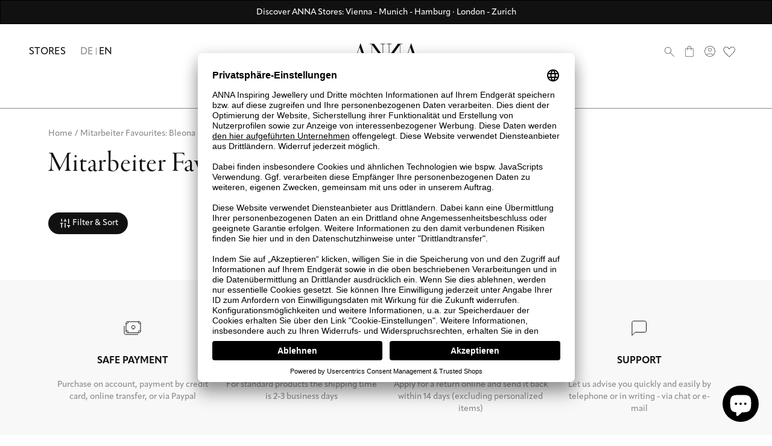

--- FILE ---
content_type: text/html; charset=utf-8
request_url: https://annaij.com/en/collections/mitarbeiter-favourites-bleona-l
body_size: 169861
content:
<!doctype html>
<html class="no-js" lang="en">
  <head>
    <script id="pandectes-rules">
  /* PANDECTES-GDPR: DO NOT MODIFY AUTO GENERATED CODE OF THIS SCRIPT */
  
  window.PandectesSettings = {"store":{"plan":"plus","theme":"anna-theme-next/shopify","primaryLocale":"de","adminMode":false},"tsPublished":1687933125,"declaration":{"showPurpose":false,"showProvider":false,"showDateGenerated":false},"language":{"languageMode":"Multilingual","fallbackLanguage":"de","languageDetection":"browser","languagesSupported":["bg","hr","cs","da","nl","en","et","fi","fr","el","hu","ga","it","lv","lt","mt","pl","pt","ro","sk","sl","es","sv"]},"texts":{"managed":{"headerText":{"bg":"Ние уважаваме вашата поверителност","cs":"Respektujeme vaše soukromí","da":"Vi respekterer dit privatliv","de":"Wir respektieren deine Privatsphäre","el":"Σεβόμαστε το απόρρητό σας","en":"We respect your privacy","es":"Respetamos tu privacidad","et":"Austame teie privaatsust","fi":"Kunnioitamme yksityisyyttäsi","fr":"Nous respectons votre vie privée","ga":"Tá meas againn ar do phríobháideacht","hr":"Poštujemo vašu privatnost","hu":"Tiszteletben tartjuk az Ön személyes adatait","it":"Rispettiamo la tua privacy","lt":"Mes gerbiame jūsų privatumą","lv":"Mēs cienām jūsu privātumu","mt":"Aħna nirrispettaw il-privatezza tiegħek","nl":"We respecteren uw privacy","pl":"Szanujemy twoją prywatność","pt":"Nós respeitamos sua privacidade","ro":"Respectăm confidențialitatea dvs.","sk":"Rešpektujeme vaše súkromie","sl":"Spoštujemo vašo zasebnost","sv":"Vi respekterar din integritet"},"consentText":{"bg":"Този сайт използва \"бисквитки\" за по-добра функционалност.","cs":"Tato webová stránka používá cookies, aby vám umožnila co nejlepší zážitek z našich webových stránek.","da":"Vi anvender cookies for at sikre at vi giver dig den bedst mulige oplevelse af vores website.","de":"Diese Website verwendet Cookies, um sicherzustellen, dass Sie die beste Erfahrung auf unserer Website erhalten.","el":"Αυτός ο ιστότοπος χρησιμοποιεί cookies για να βελτιώσει την εμπειρία του χρήστη.","en":"This website uses cookies to ensure you get the best experience.","es":"Este sitio web utiliza cookies para garantizar que obtenga la mejor experiencia en nuestro sitio web.","et":"Meie veebileht kasutab parema kasutajakogemuse tagamiseks küpsiseid.","fi":"Verkkosivustollamme käytetään evästeitä käyttäjäkokemuksen parantamiseksi.","fr":"Ce site utilise des cookies pour vous garantir la meilleure expérience sur notre site.","ga":"Úsáideann an suíomh seo fianáin áitiúla chun taithí mhaith ar líne a thabhairt duit.","hr":"Ove internetske stranice koriste kolačiće (tzv. cookies) za pružanje boljeg korisničkog iskustva i funkcionalnosti.","hu":"Weboldalunkon a felhasználói élmény növelésének érdekében sütiket használunk.","it":"Utilizziamo i cookie per essere sicuri che tu possa avere la migliore esperienza sul nostro sito.","lt":"Siekdami užtikrinti geriausią Jūsų naršymo patirtį, šioje svetainėje naudojame slapukus (angl. cookies).","lv":"Lai nodrošinātu vislabāko If interneta lapas darbību, mēs izmantojam sīkdatnes.","mt":"Dan is-sit juża cookies biex itejjeb l-esperjenza tiegħek tal-ibbrawżjar.","nl":"Onze website maakt gebruik van cookies om u een optimale gebruikservaring te bieden.","pl":"Ta strona wykorzystuje pliki cookie dla lepszego działania serwisu.","pt":"O nosso website usa cookies para ajudar a melhorar a sua experiência de utilização.","ro":"Această pagină web folosește cookie-uri pentru a îmbunătăți experiența de navigare și a asigura funcționalițăți adiționale.","sk":"Pre zlepšovanie vášho zážitku na našich stránkach používame cookies.","sl":"Spletno mesto uporablja piškotke, s katerimi izboljšujemo uporabniško izkušnjo.","sv":"Den här webbplatsen använder cookies för att ge dig en bättre upplevelse av webbplatsen."},"dismissButtonText":{"bg":"Добре","cs":"OK","da":"Okay","de":"OK","el":"Εντάξει","en":"Ok","es":"Okay","et":"Okei","fi":"Kunnossa","fr":"D'accord","ga":"Ceart go leor","hr":"U redu","hu":"Rendben","it":"Ok","lt":"Gerai","lv":"Labi","mt":"Kollox sew","nl":"OK","pl":"Dobrze","pt":"Está bem","ro":"O.K","sk":"Ok","sl":"V redu","sv":"Ok"},"linkText":{"bg":"Научете повече","cs":"Více informací","da":"Læs mere","de":"Mehr erfahren","el":"Διαβάστε περισσότερα","en":"Learn more","es":"Leer más","et":"Rohkem infot","fi":"Lue lisää","fr":"En savoir plus","ga":"Léigh níos mó","hr":"Pročitaj više","hu":"További információ","it":"Scopri di più","lt":"Daugiau informacijos","lv":"Lasīt vairāk","mt":"Aktar informazzjoni","nl":"Meer info","pl":"Dowiedz się więcej","pt":"Saiba mais","ro":"Citeste mai mult","sk":"Viac informácií","sl":"Preberi več","sv":"Läs mer"},"imprintText":{"bg":"Отпечатък","cs":"Otisk","da":"Aftryk","de":"Impressum","el":"Αποτύπωμα","en":"Imprint","es":"Imprimir","et":"Imprint","fi":"Jälki","fr":"Imprimer","ga":"Imprint","hr":"Otisak","hu":"Impresszum","it":"Impronta","lt":"Įspaudas","lv":"Nospiedums","mt":"Imprint","nl":"Afdruk","pl":"Odcisk","pt":"Imprimir","ro":"Imprima","sk":"odtlačok","sl":"Odtis","sv":"Avtryck"},"preferencesButtonText":{"bg":"Предпочитания","cs":"Přednost","da":"Indstillinger","de":"Einstellungen","el":"Προτιμήσεις","en":"Preferences","es":"Preferencias","et":"Eelistused","fi":"Asetukset","fr":"Préférences","ga":"Sainroghanna","hr":"Postavke","hu":"preferenciák","it":"Preferenze","lt":"Nuostatos","lv":"Preferences","mt":"Preferenzi","nl":"Voorkeuren","pl":"Preferencje","pt":"Preferências","ro":"Preferințe","sk":"Preferencie","sl":"Nastavitve","sv":"Inställningar"},"allowButtonText":{"bg":"приемам","cs":"Přijmout","da":"Acceptere","de":"Akzeptieren","el":"Αποδέχομαι","en":"Accept","es":"Aceptar","et":"Nõus","fi":"Hyväksyä","fr":"J'accepte","ga":"Glac","hr":"Prihvatiti","hu":"Elfogad","it":"Accettare","lt":"Priimti","lv":"Piekrītu","mt":"Aċċetta","nl":"Aanvaarden","pl":"Zaakceptować","pt":"Aceitar","ro":"Accept","sk":"Súhlasiť","sl":"Sprejmi","sv":"Acceptera"},"denyButtonText":{"bg":"упадък","cs":"Pokles","da":"Afslå","de":"Ablehnen","el":"Απορρίπτω","en":"Decline","es":"Disminución","et":"Keelduge","fi":"Aleneminen","fr":"Déclin","ga":"Meath","hr":"Odbiti","hu":"Hanyatlás","it":"Declino","lt":"Atsisakyti","lv":"Atteikties","mt":"Tnaqqis","nl":"Afwijzen","pl":"Upadek","pt":"Declínio","ro":"Declin","sk":"Pokles","sl":"Zavrni","sv":"Neka"},"leaveSiteButtonText":{"bg":"Оставете този сайт","cs":"Opusťte tento web","da":"Forlad dette sted","de":"Verlasse diese Seite","el":"Αποχώρηση από αυτόν τον ιστότοπο","en":"Leave this site","es":"Dejar este sitio","et":"Lahkuge sellest saidist","fi":"Poistu tältä sivustolta","fr":"Quittez ce site","ga":"Fág an suíomh seo","hr":"Napustite ovu stranicu","hu":"Hagyja el ezt az oldalt","it":"Lascia questo sito","lt":"Palikite šią svetainę","lv":"Atstājiet šo vietni","mt":"Ħalli dan is-sit","nl":"Verlaat deze site","pl":"Opuść tę stronę","pt":"Sair deste site","ro":"Părăsește acest site","sk":"Opustiť túto stránku","sl":"Zapustite to spletno mesto","sv":"Lämna den här webbplatsen"},"cookiePolicyText":{"bg":"Политика за „бисквитките“","cs":"Zásady používání souborů cookie","da":"Cookie Policy","de":"Cookie-Richtlinie","el":"Πολιτική cookies","en":"Cookie policy","es":"Política de cookies","et":"Prääniku poliitika","fi":"Evästekäytäntö","fr":"Politique de cookie","ga":"Polasaí Fianán","hr":"Pravila kolačića","hu":"Cookie-házirend","it":"Gestione dei Cookie","lt":"Slapukų politika","lv":"Polityka Cookie","mt":"Politika dwar il-Cookie","nl":"Cookie beleid","pl":"Polityka Cookie","pt":"Política de Cookies","ro":"Politica cookie","sk":"Zásady používania súborov cookie","sl":"Politika piškotkov","sv":"Cookies policy"},"preferencesPopupTitleText":{"bg":"Изберете тип бисквитки, които приемате да използвате","cs":"Vyberte typ cookies, které přijímáte","da":"Vælg type cookies, du accepterer at bruge","de":"Zustimmungseinstellungen verwalten","el":"Επιλέξτε τον τύπο των cookies που αποδέχεστε χρησιμοποιώντας","en":"Manage consent preferences","es":"Elija el tipo de cookies que acepta usando","et":"Valige küpsiste tüüp, mida kasutate","fi":"Valitse evästeiden tyyppi, jonka hyväksyt","fr":"Choisissez le type de cookies que vous acceptez en utilisant","ga":"Roghnaigh cineál na bhfianán a nglacann tú leo agus tú ag úsáid","hr":"Odaberite vrstu kolačića koju prihvaćate","hu":"Válassza ki az Ön által elfogadott sütik típusát","it":"Scegli il tipo di cookie che accetti utilizzando","lt":"Pasirinkite slapukus, kuriuos sutinkate naudoti","lv":"Izvēlieties sīkdatņu veidu, kuru jūs piekrītat izmantot","mt":"Agħżel it-tip ta cookies li taċċetta li tuża","nl":"Kies het type cookies dat u accepteert","pl":"Wybierz rodzaj plików cookie, które akceptujesz","pt":"Escolha o tipo de cookies que você aceita usar","ro":"Alegeți tipul de cookie-uri pe care le acceptați să le utilizați","sk":"Vyberte typ cookies, s ktorými súhlasíte","sl":"Izberite vrsto piškotkov, ki jo uporabljate","sv":"Välj vilken typ av kakor du accepterar med"},"preferencesPopupIntroText":{"bg":"Когато посещавате някой уеб сайт, той може да съхранява или извлича информация във вашия браузър, най-вече под формата на бисквитки. Тази информация може да се отнася за вас, вашите предпочитания или вашето устройство и се използва най-вече за работа на сайта, както очаквате. Информацията обикновено не ви идентифицира пряко, но може да ви даде по-персонализирано уеб преживяване.","cs":"Když navštívíte jakýkoli web, může ukládat nebo načítat informace do vašeho prohlížeče, většinou ve formě cookies. Tyto informace se mohou týkat vás, vašich preferencí nebo zařízení a většinou se používají k tomu, aby web fungoval tak, jak očekáváte. Tyto informace vás obvykle přímo neidentifikují, ale mohou vám poskytnout více personalizovaný webový zážitek.","da":"Når du besøger et websted, kan det gemme eller hente oplysninger i din browser, mest i form af cookies. Disse oplysninger kan muligvis handle om dig, dine præferencer eller din enhed og bruges for det meste til at få webstedet til at fungere, som du forventer. Oplysningerne identificerer normalt ikke direkte dig, men de kan give dig en mere personlig weboplevelse.","de":"Wenn Sie eine Website besuchen, werden möglicherweise Informationen in Ihrem Browser gespeichert oder abgerufen, meist in Form von Cookies. Diese Informationen beziehen sich möglicherweise auf Sie, Ihre Einstellungen oder Ihr Gerät und werden hauptsächlich verwendet, damit die Website so funktioniert, wie Sie es erwarten. Die Informationen identifizieren Sie normalerweise nicht direkt, können Ihnen jedoch ein persönlicheres Web-Erlebnis bieten.","el":"Όταν επισκέπτεστε οποιονδήποτε ιστότοπο, ενδέχεται να αποθηκεύει ή να ανακτά πληροφορίες στο πρόγραμμα περιήγησής σας, κυρίως με τη μορφή cookie. Αυτές οι πληροφορίες μπορεί να αφορούν εσάς, τις προτιμήσεις σας ή τη συσκευή σας και χρησιμοποιούνται κυρίως για να λειτουργήσει ο ιστότοπος όπως περιμένετε. Οι πληροφορίες συνήθως δεν σας αναγνωρίζουν άμεσα, αλλά μπορούν να σας προσφέρουν μια πιο εξατομικευμένη εμπειρία ιστού.","en":"When you visit any web site, it may store or retrieve information on your browser, mostly in the form of cookies. This information might be about you, your preferences or your device and is mostly used to make the site work as you expect it to. The information does not usually directly identify you, but it can give you a more personalized web experience.","es":"Cuando visita un sitio web, puede almacenar o recuperar información de su navegador, principalmente en forma de cookies. Esta información puede estar relacionada con usted, sus preferencias o su dispositivo y se utiliza principalmente para operar el sitio como usted espera. La información generalmente no lo identifica directamente, pero puede brindarle una experiencia web más personalizada","et":"Kui külastate mõnda veebisaiti, võib see teie brauseris teavet salvestada või seda hankida, enamasti küpsiste kujul. See teave võib olla teie, teie eelistuste või seadme kohta ja seda kasutatakse enamasti saidi toimimiseks nii, nagu te eeldate. Teave ei tuvasta tavaliselt teid otseselt, kuid see võib anda teile isikupärasema veebikogemuse.","fi":"Kun vierailet millä tahansa verkkosivustolla, se saattaa tallentaa tai hakea tietoja selaimellasi, enimmäkseen evästeiden muodossa. Nämä tiedot saattavat olla sinusta, mieltymyksistäsi tai laitteestasi, ja niitä käytetään enimmäkseen sivuston toimimiseen odotettavissa olevalla tavalla. Tiedot eivät yleensä identifioi sinua suoraan, mutta ne voivat antaa sinulle yksilöllisemmän verkkokokemuksen.","fr":"Lorsque vous visitez un site Web, il peut stocker ou récupérer des informations sur votre navigateur, principalement sous forme de cookies. Ces informations peuvent concerner vous, vos préférences ou votre appareil et sont principalement utilisées pour faire fonctionner le site comme vous vous y attendez. Les informations ne vous identifient généralement pas directement, mais elles peuvent vous offrir une expérience Web plus personnalisée.","ga":"Nuair a thugann tú cuairt ar aon suíomh Gréasáin, féadfaidh sé faisnéis ar do bhrabhsálaí a stóráil nó a aisghabháil, i bhfoirm fianáin den chuid is mó. D’fhéadfadh an fhaisnéis seo a bheith fút féin, faoi do chuid sainroghanna nó faoi do ghléas agus úsáidtear í den chuid is mó chun go n-oibreodh an láithreán mar a bheifeá ag súil leis. De ghnáth ní aithníonn an fhaisnéis tú go díreach, ach féadann sé eispéireas gréasáin níos pearsantaithe a thabhairt duit.","hr":"Kada posjetite bilo koju web stranicu, ona može pohraniti ili preuzeti podatke na vašem pregledniku, uglavnom u obliku kolačića. Ove bi informacije mogle biti o vama, vašim preferencijama ili vašem uređaju, a najčešće se upotrebljavaju za rad web mjesta onako kako vi očekujete. Podaci se obično ne identificiraju izravno, ali mogu vam pružiti personaliziraniji web doživljaj.","hu":"Amikor bármely webhelyet felkeres, az információkat tárolhatja vagy visszakeresheti böngészőjében, főleg sütik formájában. Ez az információ lehet rólad, preferenciáiról vagy eszközéről, és leginkább arra szolgál, hogy a webhely úgy működjön, ahogyan azt elvárja. Az információk általában nem azonosítanak téged közvetlenül, de személyre szabottabb webélményt nyújthat.","it":"Quando si visita un sito Web, è possibile che vengano archiviate o recuperate informazioni sul browser, principalmente sotto forma di cookie. Queste informazioni potrebbero riguardare te, le tue preferenze o il tuo dispositivo e vengono utilizzate principalmente per far funzionare il sito come previsto. Le informazioni di solito non ti identificano direttamente, ma possono offrirti un'esperienza web più personalizzata.","lt":"Kai lankotės bet kurioje interneto svetainėje, ji gali saugoti arba nuskaityti informaciją jūsų naršyklėje, dažniausiai slapukų pavidalu. Ši informacija gali būti apie jus, jūsų nuostatas ar jūsų įrenginį ir dažniausiai naudojama tam, kad svetainė veiktų taip, kaip tikitės. Informacija paprastai jūsų tiesiogiai neidentifikuoja, tačiau ji gali suteikti asmeniškesnio interneto naudojimo.","lv":"Apmeklējot jebkuru vietni, tā var saglabāt vai iegūt informāciju jūsu pārlūkprogrammā, galvenokārt sīkdatņu veidā. Šī informācija varētu būt par jums, jūsu vēlmēm vai ierīci, un to galvenokārt izmanto, lai vietne darbotos tā, kā jūs to gaidāt. Informācija parasti jūs tieši neidentificē, taču tā var sniegt personalizētāku tīmekļa pieredzi.","mt":"Meta żżur kwalunkwe sit web, hija tista taħżen jew tikseb informazzjoni fuq il-browser tiegħek, l-aktar fil-forma ta cookies. Din l-informazzjoni tista tkun dwarek, il-preferenzi tiegħek jew it-tagħmir tiegħek u tintuża l-aktar biex tagħmel is-sit jaħdem kif tistenna. L-informazzjoni normalment ma tidentifikax direttament inti, imma tista tagħtik esperjenza tal-web aktar personalizzata.","nl":"Wanneer u een website bezoekt, kan deze informatie in uw browser opslaan of ophalen, meestal in de vorm van cookies. Deze informatie kan over u, uw voorkeuren of uw apparaat gaan en wordt meestal gebruikt om de site te laten werken zoals u verwacht. De informatie identificeert u meestal niet direct, maar kan u een meer gepersonaliseerde webervaring bieden.","pl":"Gdy odwiedzasz dowolną stronę internetową, może ona przechowywać lub odzyskiwać informacje w przeglądarce, głównie w postaci plików cookie. Informacje te mogą dotyczyć Ciebie, Twoich preferencji lub urządzenia i są głównie wykorzystywane do tego, aby strona działała zgodnie z oczekiwaniami. Informacje zwykle nie identyfikują bezpośrednio użytkownika, ale mogą zapewnić bardziej spersonalizowane korzystanie z Internetu.","pt":"Quando você visita qualquer site, ele pode armazenar ou recuperar informações no seu navegador, principalmente na forma de cookies. Essas informações podem ser sobre você, suas preferências ou seu dispositivo e são usadas principalmente para fazer o site funcionar como você espera. As informações geralmente não o identificam diretamente, mas podem oferecer uma experiência na web mais personalizada.","ro":"Când vizitați orice site web, acesta poate stoca sau prelua informații pe browserul dvs., mai ales sub formă de cookie-uri. Aceste informații ar putea fi despre dvs., preferințele dvs. sau dispozitivul dvs. și sunt utilizate mai ales pentru a face site-ul să funcționeze așa cum vă așteptați. De obicei, informațiile nu vă identifică direct, dar vă pot oferi o experiență web mai personalizată.","sk":"Keď navštívite akúkoľvek webovú stránku, môže ukladať alebo získavať informácie vo vašom prehliadači, väčšinou vo forme súborov cookie. Tieto informácie sa môžu týkať vás, vašich preferencií alebo vášho zariadenia a väčšinou sa používajú na to, aby stránka fungovala podľa očakávaní. Tieto informácie vás zvyčajne priamo neidentifikujú, ale môžu vám poskytnúť prispôsobenejší webový zážitok.","sl":"Ko obiščete katero koli spletno mesto, lahko v vašem brskalniku shranjuje ali pridobi podatke, večinoma v obliki piškotkov. Te informacije se lahko nanašajo na vas, vaše nastavitve ali vašo napravo in se večinoma uporabljajo za to, da spletno mesto deluje tako, kot pričakujete. Informacije vas običajno ne identificirajo, vendar vam lahko nudijo bolj prilagojeno spletno izkušnjo.","sv":"När du besöker någon webbplats kan den lagra eller hämta information i din webbläsare, oftast i form av kakor. Denna information kan handla om dig, dina preferenser eller din enhet och används mest för att få webbplatsen att fungera som du förväntar dig att göra. Informationen identifierar dig vanligtvis inte direkt, men den kan ge dig en mer personlig webbupplevelse."},"preferencesPopupCloseButtonText":{"bg":"Близо","cs":"Zavřít","da":"Tæt","de":"Schließen","el":"Κλείσε","en":"Close","es":"Cerrar","et":"Sulge","fi":"kiinni","fr":"Fermer","ga":"Dún","hr":"Zatvoriti","hu":"Bezárás","it":"Vicino","lt":"Uždaryti","lv":"Aizveriet","mt":"Qrib","nl":"Sluiten","pl":"Blisko","pt":"Fechar","ro":"Închide","sk":"Zavrieť","sl":"Zapri","sv":"Stäng"},"preferencesPopupAcceptAllButtonText":{"bg":"Приемам всичко","cs":"Přijmout vše","da":"Accepter alle","de":"Alle akzeptieren","el":"Αποδοχή όλων","en":"Accept all","es":"Aceptar todo","et":"Nõus kõik","fi":"Hyväksy kaikki","fr":"Accepter tout","ga":"Glac le gach","hr":"Prihvatiti sve","hu":"Mindent elfogad","it":"Accettare tutto","lt":"Priimti viską","lv":"Pieņemt visus","mt":"Aċċetta kollox","nl":"Accepteer alles","pl":"Akceptuj wszystkie","pt":"Aceitar tudo","ro":"Accepta toate","sk":"Prijať všetko","sl":"Sprejmi vse","sv":"Acceptera alla"},"preferencesPopupRejectAllButtonText":{"bg":"Отхвърлете всички","cs":"Odmítnout vše","da":"Afvis alle","de":"Alles ablehnen","el":"Απόρριψη όλων","en":"Reject all","es":"Rechazar todo","et":"Lükka kõik tagasi","fi":"Hylkää kaikki","fr":"Tout rejeter","ga":"Diúltaigh go léir","hr":"Odbacite sve","hu":"Mindent elutasít","it":"Rifiuta tutto","lt":"Atmesti visus","lv":"Noraidīt visus","mt":"Irrifjuta kollox","nl":"Alles afwijzen","pl":"Odrzuć wszystko","pt":"Rejeitar tudo","ro":"Respingeți toate","sk":"Odmietnuť všetko","sl":"Zavrni vse","sv":"Avvisa allt"},"preferencesPopupSaveButtonText":{"bg":"Запазване на предпочитанията и изход","cs":"Uložit předvolby a ukončit","da":"Gem præferencer og exit","de":"Einstellungen speichern und beenden","el":"Αποθήκευση προτιμήσεων και έξοδος","en":"Save preferences & exit","es":"Guardar preferencias y salir","et":"Salvestage eelistused ja väljuge","fi":"Tallenna asetukset ja poistu","fr":"Enregistrer les préférences et quitter","ga":"Sábháil sainroghanna & scoir","hr":"Spremite postavke i izađite","hu":"Beállítások mentése és kilépés","it":"Salva preferenze ed esci","lt":"Išsaugoti nuostatas ir išeiti","lv":"Saglabājiet preferences un izejiet","mt":"Iffranka l-preferenzi u toħroġ","nl":"Sla voorkeuren op en sluit af","pl":"Zapisz preferencje i wyjdź","pt":"Salvar preferências e sair","ro":"Salvați preferințele și ieșiți","sk":"Uložte predvoľby a ukončite program","sl":"Shranite nastavitve in zapustite","sv":"Spara inställningar och avsluta"},"accessSectionTitleText":{"bg":"Преносимост на данните","cs":"Přenos dat","da":"Dataportabilitet","de":"Data Portability","el":"Φορητότητα δεδομένων","en":"Data portability","es":"Portabilidad de datos","et":"Andmete teisaldatavus","fi":"Tietojen siirrettävyys","fr":"Portabilité des données","ga":"Iniomparthacht sonraí","hr":"Prijenos podataka","hu":"Adatok hordozhatósága","it":"Portabilità dei dati","lt":"Duomenų perkeliamumas","lv":"Datu pārnesamība","mt":"Portabbiltà tad-dejta","nl":"Gegevensportabiliteit","pl":"Możliwość przenoszenia danych","pt":"Portabilidade de dados","ro":"Portabilitatea datelor","sk":"Prenos dát","sl":"Prenosljivost podatkov","sv":"Dataportabilitet"},"accessSectionParagraphText":{"bg":"Имате право да имате достъп до вашите данни по всяко време.","cs":"Máte právo mít kdykoli přístup ke svým údajům.","da":"Du har til enhver tid ret til at få adgang til dine data.","de":"You have the right to be able to access your personal data at any time. This includes your account information, your order records as well as any GDPR related requests you have made so far. You have the right to request a full report of your data.","el":"Έχετε το δικαίωμα να έχετε πρόσβαση στα δεδομένα σας ανά πάσα στιγμή.","en":"You have the right to request access to your data at any time.","es":"Tiene derecho a poder acceder a sus datos en cualquier momento.","et":"Teil on õigus oma andmetele igal ajal juurde pääseda.","fi":"Sinulla on oikeus päästä käsiksi tietoihisi milloin tahansa.","fr":"Vous avez le droit de pouvoir accéder à vos données à tout moment.","ga":"Tá sé de cheart agat a bheith in ann rochtain a fháil ar do chuid sonraí ag am ar bith.","hr":"Imate pravo pristupiti svojim podacima u bilo kojem trenutku.","hu":"Önnek joga van ahhoz, hogy bármikor hozzáférhessen adataihoz.","it":"Hai il diritto di poter accedere ai tuoi dati in qualsiasi momento.","lt":"Jūs turite teisę bet kuriuo metu pasiekti savo duomenis.","lv":"Jums ir tiesības jebkurā laikā piekļūt saviem datiem.","mt":"Int għandek id-dritt li tkun tista 'taċċessa d-dejta tiegħek fi kwalunkwe ħin.","nl":"U heeft te allen tijde het recht om uw gegevens in te zien.","pl":"W każdej chwili masz prawo dostępu do swoich danych.","pt":"Você tem o direito de acessar seus dados a qualquer momento.","ro":"Aveți dreptul de a vă putea accesa datele în orice moment.","sk":"Máte právo mať kedykoľvek prístup k svojim údajom.","sl":"Imate pravico, da lahko kadar koli dostopate do svojih podatkov.","sv":"Du har rätt att när som helst få tillgång till dina uppgifter."},"rectificationSectionTitleText":{"bg":"Поправяне на данни","cs":"Oprava dat","da":"Rettelse af data","de":"Data Rectification","el":"Διόρθωση δεδομένων","en":"Data Rectification","es":"Rectificación de datos","et":"Andmete parandamine","fi":"Tietojen oikaisu","fr":"Rectification des données","ga":"Ceartú Sonraí","hr":"Ispravljanje podataka","hu":"Adatjavítás","it":"Rettifica dei dati","lt":"Duomenų taisymas","lv":"Datu labošana","mt":"Rettifika tad-Dejta","nl":"Gegevens rectificatie","pl":"Sprostowanie danych","pt":"Retificação de Dados","ro":"Rectificarea datelor","sk":"Oprava údajov","sl":"Popravek podatkov","sv":"Rättelse av data"},"rectificationSectionParagraphText":{"bg":"Имате право да поискате актуализиране на вашите данни, когато смятате, че е подходящо.","cs":"Máte právo požádat o aktualizaci svých údajů, kdykoli to považujete za vhodné.","da":"Du har ret til at anmode om, at dine data opdateres, når du synes, det er passende.","de":"You have the right to request your data to be updated whenever you think it is appropriate.","el":"Έχετε το δικαίωμα να ζητήσετε την ενημέρωση των δεδομένων σας όποτε το κρίνετε κατάλληλο.","en":"You have the right to request your data to be updated whenever you think it is appropriate.","es":"Tienes derecho a solicitar la actualización de tus datos siempre que lo creas oportuno.","et":"Teil on õigus nõuda oma andmete uuendamist alati, kui peate seda asjakohaseks.","fi":"Sinulla on oikeus pyytää tietojesi päivittämistä aina, kun pidät sitä tarpeellisena.","fr":"Vous avez le droit de demander la mise à jour de vos données chaque fois que vous le jugez approprié.","ga":"Tá sé de cheart agat a iarraidh go ndéanfar do chuid sonraí a nuashonrú aon uair a mheasann tú go bhfuil siad oiriúnach.","hr":"Imate pravo zatražiti ažuriranje vaših podataka kad god mislite da je to prikladno.","hu":"Jogában áll kérni adatainak frissítését, amikor úgy gondolja, hogy ez megfelelő.","it":"Hai il diritto di richiedere l'aggiornamento dei tuoi dati ogni volta che lo ritieni opportuno.","lt":"Jūs turite teisę reikalauti, kad jūsų duomenys būtų atnaujinami, kai tik manote, kad tai yra tinkama.","lv":"Jums ir tiesības pieprasīt, lai jūsu dati tiktu atjaunināti, kad vien uzskatāt, ka tie ir piemēroti.","mt":"Int għandek id-dritt li titlob li d-dejta tiegħek tiġi aġġornata kull meta taħseb li hija xierqa.","nl":"U hebt het recht om te vragen dat uw gegevens worden bijgewerkt wanneer u dat nodig acht.","pl":"Masz prawo zażądać aktualizacji swoich danych, ilekroć uznasz to za stosowne.","pt":"Você tem o direito de solicitar que seus dados sejam atualizados sempre que considerar apropriado.","ro":"Aveți dreptul de a solicita actualizarea datelor dvs. ori de câte ori credeți că este adecvat.","sk":"Máte právo požiadať o aktualizáciu svojich údajov, kedykoľvek to považujete za vhodné.","sl":"Imate pravico zahtevati, da se vaši podatki posodobijo, kadar koli menite, da je to primerno.","sv":"Du har rätt att begära att dina uppgifter uppdateras när du tycker att det är lämpligt."},"erasureSectionTitleText":{"bg":"Право да бъдеш забравен","cs":"Právo být zapomenut","da":"Ret til at blive glemt","de":"Right to be Forgotten","el":"Δικαίωμα να ξεχαστείς","en":"Right to be forgotten","es":"Derecho al olvido","et":"Õigus olla unustatud","fi":"Oikeus tulla unohdetuksi","fr":"Droit à l'oubli","ga":"Ceart go ndéanfaí dearmad ort","hr":"Pravo na zaborav","hu":"Az elfelejtés joga","it":"Diritto all'oblio","lt":"Teisė būti pamirštam","lv":"Tiesības tikt aizmirstam","mt":"Dritt li tintesa","nl":"Recht om vergeten te worden","pl":"Prawo do bycia zapomnianym","pt":"Direito de ser esquecido","ro":"Dreptul de a fi uitat","sk":"Právo byť zabudnutý","sl":"Pravica do pozabe","sv":"Rätt att bli bortglömd"},"erasureSectionParagraphText":{"bg":"Имате право да поискате всичките си данни да бъдат изтрити. След това вече няма да имате достъп до профила си.","cs":"Máte právo požádat o vymazání všech vašich údajů. Poté již nebudete mít přístup ke svému účtu.","da":"Du har ret til at bede alle dine data om at blive slettet. Derefter har du ikke længere adgang til din konto.","de":"Use this option if you want to remove your personal and other data from our store. Keep in mind that this process will delete your account, so you will no longer be able to access or use it anymore.","el":"Έχετε το δικαίωμα να ζητήσετε τη διαγραφή όλων των δεδομένων σας. Μετά από αυτό, δεν θα έχετε πλέον πρόσβαση στον λογαριασμό σας.","en":"You have the right to ask all your data to be erased. After that, you will no longer be able to access your account.","es":"Tiene derecho a solicitar la eliminación de todos sus datos. Después de eso, ya no podrá acceder a su cuenta.","et":"Teil on õigus nõuda kõigi oma andmete kustutamist. Pärast seda ei pääse te enam oma kontole juurde.","fi":"Sinulla on oikeus pyytää, että kaikki tietosi poistetaan. Tämän jälkeen et voi enää käyttää tiliäsi.","fr":"Vous avez le droit de demander que toutes vos données soient effacées. Après cela, vous ne pourrez plus accéder à votre compte.","ga":"Tá sé de cheart agat a iarraidh go scriosfaí do chuid sonraí go léir. Ina dhiaidh sin, ní bheidh tú in ann rochtain a fháil ar do chuntas a thuilleadh.","hr":"Imate pravo zatražiti brisanje svih svojih podataka. Nakon toga više nećete moći pristupiti svom računu.","hu":"Önnek joga van kérni minden adatának törlését. Ezt követően már nem férhet hozzá fiókjához.","it":"Hai il diritto di chiedere la cancellazione di tutti i tuoi dati. Dopodiché, non sarai più in grado di accedere al tuo account.","lt":"Jūs turite teisę reikalauti, kad visi jūsų duomenys būtų ištrinti. Po to nebegalėsite pasiekti savo paskyros.","lv":"Jums ir tiesības lūgt dzēst visus savus datus. Pēc tam jūs vairs nevarēsit piekļūt savam kontam.","mt":"Int għandek id-dritt li titlob li d-dejta kollha tiegħek titħassar. Wara dan, ma tkunx tista 'tibqa' taċċessa l-kont tiegħek.","nl":"U heeft het recht om al uw gegevens te laten wissen. Daarna heeft u geen toegang meer tot uw account.","pl":"Masz prawo zażądać usunięcia wszystkich swoich danych. Po tym czasie nie będziesz już mieć dostępu do swojego konta.","pt":"Você tem o direito de solicitar que todos os seus dados sejam apagados. Depois disso, você não poderá mais acessar sua conta.","ro":"Aveți dreptul să solicitați ștergerea tuturor datelor dvs. După aceea, nu veți mai putea accesa contul dvs.","sk":"Máte právo požiadať o vymazanie všetkých svojich údajov. Potom už nebudete mať prístup k svojmu účtu.","sl":"Imate pravico zahtevati izbris vseh vaših podatkov. Po tem ne boste več mogli dostopati do svojega računa.","sv":"Du har rätt att be alla dina data raderas. Efter det kommer du inte längre att kunna komma åt ditt konto."},"declIntroText":{"bg":"Ние използваме бисквитки, за да оптимизираме функционалността на уебсайта, да анализираме ефективността и да ви предоставим персонализирано изживяване. Някои бисквитки са от съществено значение за правилното функциониране на уебсайта. Тези бисквитки не могат да бъдат деактивирани. В този прозорец можете да управлявате вашите предпочитания за бисквитки.","cs":"Soubory cookie používáme k optimalizaci funkčnosti webu, analýze výkonu a poskytování personalizovaného zážitku. Některé soubory cookie jsou nezbytné pro správné fungování a fungování webových stránek. Tyto soubory cookie nelze zakázat. V tomto okně můžete spravovat své preference souborů cookie.","da":"Vi bruger cookies til at optimere hjemmesidens funktionalitet, analysere ydeevnen og give dig en personlig oplevelse. Nogle cookies er nødvendige for at få hjemmesiden til at fungere og fungere korrekt. Disse cookies kan ikke deaktiveres. I dette vindue kan du administrere dine præferencer for cookies.","de":"Wir verwenden Cookies, um die Funktionalität der Website zu optimieren, die Leistung zu analysieren und Ihnen ein personalisiertes Erlebnis zu bieten. Einige Cookies sind für den ordnungsgemäßen Betrieb der Website unerlässlich. Diese Cookies können nicht deaktiviert werden. In diesem Fenster können Sie Ihre Präferenzen für Cookies verwalten.","el":"Χρησιμοποιούμε cookies για να βελτιστοποιήσουμε τη λειτουργικότητα του ιστότοπου, να αναλύσουμε την απόδοση και να σας παρέχουμε εξατομικευμένη εμπειρία. Ορισμένα cookies είναι απαραίτητα για τη σωστή λειτουργία και λειτουργία του ιστότοπου. Αυτά τα cookies δεν μπορούν να απενεργοποιηθούν. Σε αυτό το παράθυρο μπορείτε να διαχειριστείτε τις προτιμήσεις σας για τα cookies.","en":"We use cookies to optimize website functionality, analyze the performance, and provide personalized experience to you. Some cookies are essential to make the website operate and function correctly. Those cookies cannot be disabled. In this window you can manage your preference of cookies.","es":"Usamos cookies para optimizar la funcionalidad del sitio web, analizar el rendimiento y brindarle una experiencia personalizada. Algunas cookies son esenciales para que el sitio web funcione y funcione correctamente. Esas cookies no se pueden deshabilitar. En esta ventana puede gestionar su preferencia de cookies.","et":"Kasutame küpsiseid, et optimeerida veebisaidi funktsionaalsust, analüüsida toimivust ja pakkuda teile isikupärastatud kogemust. Mõned küpsised on veebisaidi korrektseks toimimiseks ja toimimiseks hädavajalikud. Neid küpsiseid ei saa keelata. Selles aknas saate hallata küpsiste eelistusi.","fi":"Käytämme evästeitä optimoidaksemme verkkosivuston toimivuutta, analysoidaksemme suorituskykyä ja tarjotaksemme sinulle henkilökohtaisen käyttökokemuksen. Jotkut evästeet ovat välttämättömiä, jotta sivusto toimisi ja toimisi oikein. Näitä evästeitä ei voi poistaa käytöstä. Tässä ikkunassa voit hallita evästeasetuksiasi.","fr":"Nous utilisons des cookies pour optimiser les fonctionnalités du site Web, analyser les performances et vous offrir une expérience personnalisée. Certains cookies sont indispensables au bon fonctionnement et au bon fonctionnement du site Web. Ces cookies ne peuvent pas être désactivés. Dans cette fenêtre, vous pouvez gérer vos préférences en matière de cookies.","ga":"Bainimid úsáid as fianáin chun feidhmiúlacht an tsuímh Ghréasáin a bharrfheabhsú, chun anailís a dhéanamh ar fheidhmíocht, agus chun taithí phearsantaithe a sholáthar duit. Tá roinnt fianáin riachtanach chun an suíomh Gréasáin a oibriú agus feidhmiú i gceart. Ní féidir na fianáin sin a dhíchumasú. Sa fhuinneog seo is féidir leat do rogha fianáin a bhainistiú.","hr":"Koristimo kolačiće za optimizaciju funkcionalnosti web stranice, analizu performansi i pružanje personaliziranog iskustva za vas. Neki su kolačići neophodni za ispravno funkcioniranje web stranice. Ti se kolačići ne mogu onemogućiti. U ovom prozoru možete upravljati svojim postavkama kolačića.","hu":"Cookie-kat használunk a webhely működésének optimalizálására, a teljesítmény elemzésére és személyre szabott élmény biztosítására. Egyes cookie-k elengedhetetlenek a weboldal megfelelő működéséhez és működéséhez. Ezeket a sütiket nem lehet letiltani. Ebben az ablakban kezelheti a cookie-k beállításait.","it":"Utilizziamo i cookie per ottimizzare la funzionalità del sito Web, analizzare le prestazioni e fornire un&#39;esperienza personalizzata all&#39;utente. Alcuni cookie sono essenziali per far funzionare e funzionare correttamente il sito web. Questi cookie non possono essere disabilitati. In questa finestra puoi gestire le tue preferenze sui cookie.","lt":"Naudojame slapukus siekdami optimizuoti svetainės funkcionalumą, analizuoti našumą ir suteikti jums asmeninę patirtį. Kai kurie slapukai yra būtini, kad svetainė veiktų ir tinkamai veiktų. Šių slapukų negalima išjungti. Šiame lange galite valdyti slapukų pasirinkimą.","lv":"Mēs izmantojam sīkfailus, lai optimizētu vietnes funkcionalitāti, analizētu veiktspēju un sniegtu jums personalizētu pieredzi. Dažas sīkdatnes ir būtiskas, lai vietne darbotos un darbotos pareizi. Šos sīkfailus nevar atspējot. Šajā logā varat pārvaldīt savu izvēli sīkfailiem.","mt":"Aħna nużaw cookies biex inottimizzaw il-funzjonalità tal-websajt, nanalizzaw il-prestazzjoni, u nipprovdulek esperjenza personalizzata. Xi cookies huma essenzjali biex il-websajt topera u tiffunzjona b&#39;mod korrett. Dawk il-cookies ma jistgħux jiġu diżattivati. F&#39;din it-tieqa tista&#39; timmaniġġja l-preferenza tiegħek ta&#39; cookies.","nl":"We gebruiken cookies om de functionaliteit van de website te optimaliseren, de prestaties te analyseren en u een gepersonaliseerde ervaring te bieden. Sommige cookies zijn essentieel om de website goed te laten werken en correct te laten functioneren. Die cookies kunnen niet worden uitgeschakeld. In dit venster kunt u uw voorkeur voor cookies beheren.","pl":"Używamy plików cookie, aby optymalizować funkcjonalność witryny, analizować wydajność i zapewniać spersonalizowane wrażenia. Niektóre pliki cookie są niezbędne, aby strona działała i działała poprawnie. Tych plików cookie nie można wyłączyć. W tym oknie możesz zarządzać swoimi preferencjami dotyczącymi plików cookies.","pt":"Usamos cookies para otimizar a funcionalidade do site, analisar o desempenho e fornecer uma experiência personalizada para você. Alguns cookies são essenciais para que o site funcione e funcione corretamente. Esses cookies não podem ser desativados. Nesta janela pode gerir a sua preferência de cookies.","ro":"Folosim cookie-uri pentru a optimiza funcționalitatea site-ului web, pentru a analiza performanța și pentru a vă oferi o experiență personalizată. Unele cookie-uri sunt esențiale pentru ca site-ul să funcționeze și să funcționeze corect. Aceste cookie-uri nu pot fi dezactivate. În această fereastră vă puteți gestiona preferințele de cookie-uri.","sk":"Súbory cookie používame na optimalizáciu funkčnosti webových stránok, analýzu výkonu a poskytovanie prispôsobeného zážitku. Niektoré súbory cookie sú nevyhnutné na správne fungovanie a fungovanie webovej stránky. Tieto súbory cookie nemožno zakázať. V tomto okne môžete spravovať preferencie súborov cookie.","sl":"Piškotke uporabljamo za optimizacijo funkcionalnosti spletnega mesta, analizo delovanja in zagotavljanje prilagojene izkušnje. Nekateri piškotki so bistveni za pravilno delovanje in delovanje spletne strani. Teh piškotkov ni mogoče onemogočiti. V tem oknu lahko upravljate svoje nastavitve piškotkov.","sv":"Vi använder cookies för att optimera webbplatsens funktionalitet, analysera prestandan och ge dig en personlig upplevelse. Vissa cookies är nödvändiga för att webbplatsen ska fungera och fungera korrekt. Dessa cookies kan inte inaktiveras. I det här fönstret kan du hantera dina preferenser för cookies."}},"categories":{"strictlyNecessaryCookiesTitleText":{"bg":"Строго необходими бисквитки","cs":"Přísně nutné soubory cookie","da":"Strengt nødvendige cookies","de":"Streng notwendige Cookies","el":"Απολύτως απαραίτητα cookies","en":"Strictly necessary cookies","es":"Cookies estrictamente necesarias","et":"Rangelt vajalikud küpsised","fi":"Pakolliset evästeet","fr":"Cookies strictement nécessaires","ga":"Fianáin atá riachtanach go géar","hr":"Strogo potrebni kolačići","hu":"Szigorúan szükséges sütik","it":"Cookie strettamente necessari","lt":"Griežtai būtini slapukai","lv":"Stingri nepieciešami sīkfaili","mt":"Cookies strettament meħtieġa","nl":"Strikt noodzakelijke cookies","pl":"Niezbędne pliki cookie","pt":"Cookies estritamente necessários","ro":"Cookie-uri strict necesare","sk":"Prísne potrebné súbory cookie","sl":"Strogo potrebni piškotki","sv":"Strikt nödvändiga kakor"},"functionalityCookiesTitleText":{"bg":"Функционални бисквитки","cs":"Funkční soubory cookie","da":"Funktionalitet cookies","de":"Funktionscookies","el":"Cookies λειτουργικότητας","en":"Functionality cookies","es":"Cookies de funcionalidad","et":"Funktsionaalsuse küpsised","fi":"Toimintoevästeet","fr":"Cookies de fonctionnalité","ga":"Fianáin feidhmiúlacht","hr":"Kolačići funkcionalnosti","hu":"Funkcionális sütik","it":"Cookie di funzionalità","lt":"Funkcionalumo slapukai","lv":"Funkcionalitātes sīkfaili","mt":"Cookies tal-funzjonalità","nl":"Functionaliteitscookies","pl":"Funkcjonalne pliki cookie","pt":"Cookies de funcionalidade","ro":"Cookie-uri de funcționalitate","sk":"Funkčné súbory cookie","sl":"Piškotki funkcionalnosti","sv":"Funktionalitetskakor"},"performanceCookiesTitleText":{"bg":"Бисквитки за ефективност","cs":"Soubory cookie výkonu","da":"Performance cookies","de":"Leistungscookies","el":"Cookies απόδοσης","en":"Performance cookies","es":"Cookies de rendimiento","et":"Performance küpsised","fi":"Suorituskykyevästeet","fr":"Cookies de performance","ga":"Fianáin feidhmíochta","hr":"Kolačići performansi","hu":"Teljesítmény sütik","it":"Cookie prestazionali","lt":"Spektaklio slapukai","lv":"Izpildījuma sīkdatnes","mt":"Cookies ta ’prestazzjoni","nl":"Prestatiecookies","pl":"Wydajne pliki cookie","pt":"Cookies de desempenho","ro":"Cookie-uri performante","sk":"Výkonové cookies","sl":"Piškotki uspešnosti","sv":"Prestanda cookies"},"targetingCookiesTitleText":{"bg":"Насочване на бисквитки","cs":"Cílení cookies","da":"Målretning af cookies","de":"Cookies ausrichten","el":"Στόχευση cookie","en":"Targeting cookies","es":"Cookies de orientación","et":"Küpsiste sihtimine","fi":"Kohdentaminen evästeet","fr":"Cibler les cookies","ga":"Ag díriú ar fhianáin","hr":"Ciljanje kolačića","hu":"Célzási sütik","it":"Cookie di targeting","lt":"Tiksliniai slapukai","lv":"Mērķtiecīgas sīkdatnes","mt":"Cookies li jimmiraw","nl":"Gerichte cookies","pl":"Docelowe pliki cookie","pt":"Cookies de segmentação","ro":"Cookie-uri de direcționare","sk":"Zacielenie na súbory cookie","sl":"Ciljanje piškotkov","sv":"Inriktning av kakor"},"unclassifiedCookiesTitleText":{"bg":"Некласифицирани бисквитки","cs":"Nezařazené cookies","da":"Ikke-klassificerede cookies","de":"Nicht klassifizierte Cookies","el":"Μη ταξινομημένα cookie","en":"Unclassified cookies","es":"Cookies sin clasificar","et":"Klassifitseerimata küpsised","fi":"Luokittelemattomat evästeet","fr":"Cookies non classés","ga":"Fianáin neamhrangaithe","hr":"Nerazvrstani kolačići","hu":"Besorolás nélküli sütik","it":"Cookie non classificati","lt":"Neklasifikuoti slapukai","lv":"Neklasificēti sīkfaili","mt":"Cookies mhux klassifikati","nl":"Niet-geclassificeerde cookies","pl":"Niesklasyfikowane pliki cookie","pt":"Cookies não classificados","ro":"Cookie-uri neclasificate","sk":"Nezaradené súbory cookie","sl":"Nerazvrščeni piškotki","sv":"Oklassificerade kakor"},"strictlyNecessaryCookiesDescriptionText":{"bg":"Тези бисквитки са от съществено значение, за да ви позволят да се движите из уебсайта и да използвате неговите функции, като например достъп до защитени зони на уебсайта. Без тези услуги за бисквитки, които сте поискали, като кошници за пазаруване или електронно таксуване, не могат да бъдат предоставени.","cs":"Tyto soubory cookie jsou nezbytné k tomu, aby vám umožnily pohybovat se po webu a používat jeho funkce, například přístup k zabezpečeným oblastem webu. Bez těchto souborů cookie, které jste požadovali, jako jsou nákupní koše nebo elektronická fakturace, nelze poskytovat.","da":"Disse cookies er vigtige for at gøre det muligt for dig at bevæge dig rundt på webstedet og bruge dets funktioner, såsom adgang til sikre områder af webstedet. Uden disse cookies-tjenester, du har bedt om, såsom indkøbskurve eller e-fakturering, kan det ikke leveres.","de":"Diese Cookies sind unerlässlich, damit Sie sich auf der Website bewegen und deren Funktionen nutzen können, z. B. den Zugriff auf sichere Bereiche der Website. Ohne diese von Ihnen angeforderten Cookies können keine Dienste wie Einkaufskörbe oder elektronische Abrechnung bereitgestellt werden.","el":"Αυτά τα cookies είναι απαραίτητα για να μπορέσετε να μετακινηθείτε στον ιστότοπο και να χρησιμοποιήσετε τις δυνατότητές του, όπως η πρόσβαση σε ασφαλείς περιοχές του ιστότοπου. Χωρίς αυτές τις υπηρεσίες cookies που έχετε ζητήσει, όπως καλάθια αγορών ή ηλεκτρονική χρέωση, δεν παρέχονται.","en":"These cookies are essential in order to enable you to move around the website and use its features, such as accessing secure areas of the website. Without these cookies services you have asked for, like shopping baskets or e-billing, cannot be provided.","es":"Estas cookies son esenciales para permitirle moverse por el sitio web y utilizar sus funciones, como acceder a áreas seguras del sitio web. Sin estas cookies, los servicios que ha solicitado, como cestas de compras o facturación electrónica, no se pueden proporcionar.","et":"Need küpsised on olulised selleks, et saaksite veebisaidil liikuda ja kasutada selle funktsioone, näiteks pääseda juurde veebisaidi turvalistele aladele. Ilma nende küpsisteta pole teie pakutavaid teenuseid, näiteks ostukorve või e-arveid, pakkuda.","fi":"Nämä evästeet ovat välttämättömiä, jotta voit liikkua verkkosivustolla ja käyttää sen ominaisuuksia, kuten pääsyä verkkosivuston suojatuille alueille. Ilman näitä evästeitä palveluja, kuten ostoskoria tai sähköistä laskutusta, ei voida tarjota.","fr":"Ces cookies sont essentiels pour vous permettre de vous déplacer sur le site Web et d'utiliser ses fonctionnalités, telles que l'accès à des zones sécurisées du site Web. Sans ces cookies, les services que vous avez demandés, comme les paniers d'achat ou la facturation électronique, ne peuvent pas être fournis.","ga":"Tá na fianáin seo riachtanach d’fhonn a chur ar do chumas bogadh timpeall an láithreáin ghréasáin agus a ghnéithe a úsáid, mar shampla rochtain a fháil ar chodanna slána den láithreán gréasáin. Ní féidir na seirbhísí fianáin a d’iarr tú, cosúil le ciseáin siopadóireachta nó r-bhilleáil, a sholáthar.","hr":"Ovi su kolačići neophodni kako biste se mogli kretati po web mjestu i koristiti njegove značajke, poput pristupa sigurnim područjima web mjesta. Bez ovih kolačića usluga koje ste zatražili, poput košarica za kupnju ili e-naplate, ne mogu se pružiti.","hu":"Ezek a sütik elengedhetetlenek ahhoz, hogy lehetővé tegyék a weboldalon való mozgást és annak funkcióinak használatát, például a webhely biztonságos területeinek elérését. Ezeknek a sütiknek a nélkül nem tudnak nyújtani az Ön által igényelt szolgáltatásokat, például bevásárlókosarak vagy e-számlázás.","it":"Questi cookie sono essenziali per consentire all'utente di spostarsi all'interno del sito Web e utilizzare le sue funzionalità, come l'accesso ad aree sicure del sito Web. Senza questi cookie i servizi richiesti, come i cestini della spesa o la fatturazione elettronica, non possono essere forniti.","lt":"Šie slapukai yra būtini tam, kad galėtumėte judėti svetainėje ir naudotis jos funkcijomis, pavyzdžiui, patekti į saugias svetainės sritis. Be šių slapukų paslaugų, tokių kaip pirkinių krepšeliai ar el. Sąskaitos, neįmanoma suteikti.","lv":"Šīs sīkdatnes ir būtiskas, lai jūs varētu pārvietoties pa vietni un izmantot tās funkcijas, piemēram, piekļūt drošām vietnes vietām. Bez šiem sīkdatņu pakalpojumiem, piemēram, iepirkšanās groziņus vai e-rēķinus, jūs nevarēsit sniegt pakalpojumus.","mt":"Dawn il-cookies huma essenzjali sabiex jgħinuk tiċċaqlaq madwar il-websajt u tuża l-karatteristiċi tagħha, bħall-aċċess għal żoni siguri tal-websajt. Mingħajr dawn is-servizzi tal-cookies li tlabt, bħal basktijiet tax-xiri jew kontijiet elettroniċi, ma jkunux jistgħu jiġu pprovduti.","nl":"Deze cookies zijn essentieel om u in staat te stellen op de website te navigeren en de functies ervan te gebruiken, zoals toegang tot beveiligde delen van de website. Zonder deze cookies kunnen services waar u om hebt gevraagd, zoals winkelmandjes of e-facturering, niet worden geleverd.","pl":"Te pliki cookie są niezbędne, aby umożliwić Ci poruszanie się po witrynie i korzystanie z jej funkcji, takich jak dostęp do bezpiecznych obszarów witryny. Bez tych plików cookie nie można zapewnić usług, o które prosiłeś, takich jak koszyki zakupów lub e-fakturowanie.","pt":"Esses cookies são essenciais para permitir que você se desloque pelo site e use seus recursos, como acessar áreas seguras do site. Sem esses cookies, os serviços solicitados, como cestas de compras ou faturamento eletrônico, não podem ser fornecidos.","ro":"Aceste cookie-uri sunt esențiale pentru a vă permite să vă deplasați pe site și să utilizați caracteristicile acestuia, cum ar fi accesarea unor zone sigure ale acestuia. Fără aceste cookie-uri pe care le-ați solicitat, cum ar fi coșurile de cumpărături sau facturarea electronică, nu pot fi furnizate.","sk":"Tieto súbory cookie sú nevyhnutné na to, aby vám umožnili pohybovať sa po webovej stránke a používať jej funkcie, napríklad prístup k zabezpečeným oblastiam webovej stránky. Bez týchto súborov cookie, ktoré ste požadovali, ako sú nákupné koše alebo elektronická fakturácia, nie je možné poskytnúť.","sl":"Ti piškotki so bistveni, da se lahko premikate po spletnem mestu in uporabljate njegove funkcije, kot je dostop do varnih območij spletnega mesta. Brez teh piškotkov, ki ste jih zaprosili, kot so nakupovalne košare ali e-računi, ni mogoče zagotoviti.","sv":"Dessa kakor är viktiga för att du ska kunna flytta runt på webbplatsen och använda dess funktioner, till exempel åtkomst till säkra områden på webbplatsen. Utan dessa cookies kan du inte ha några tjänster som korgar eller e-fakturering."},"functionalityCookiesDescriptionText":{"bg":"Тези бисквитки позволяват на уебсайта да запомни избора, който правите (като вашето потребителско име, език или региона, в който се намирате) и предоставя подобрени, по-лични функции. Например, уебсайт може да бъде в състояние да ви предостави местни доклади за времето или новини за трафика, като съхранява в бисквитката региона, в който се намирате в момента. Тези бисквитки могат да се използват и за запомняне на промените, които сте направили в размера на текста, шрифтовете и други части на уеб страниците, които можете да персонализирате. Те могат да се използват и за предоставяне на услуги, които сте поискали, като например гледане на видео или коментар в блог. Информацията, която тези бисквитки събират, може да бъде анонимна и те не могат да проследяват вашата активност при сърфиране в други уебсайтове.","cs":"Tyto soubory cookie umožňují webu zapamatovat si vaše rozhodnutí (například vaše uživatelské jméno, jazyk nebo oblast, ve které se nacházíte) a poskytují vylepšené a více osobní funkce. Například web vám může poskytnout místní zprávy o počasí nebo dopravní zprávy uložením v cookie oblasti, ve které se momentálně nacházíte. Tyto soubory cookie lze také použít k zapamatování změn velikosti textu, písem a dalších částí webových stránek, které lze přizpůsobit. Mohou být také použity k poskytování služeb, o které jste požádali, jako je sledování videa nebo komentování blogu. Informace, které tyto soubory cookie shromažďují, mohou být anonymizovány a nemohou sledovat vaše prohlížení na jiných webech.","da":"Disse cookies giver webstedet mulighed for at huske de valg, du foretager (f.eks. Dit brugernavn, sprog eller det område, du befinder dig i) og giver forbedrede, mere personlige funktioner. For eksempel kan et websted muligvis give dig lokale vejrrapporter eller trafiknyheder ved at gemme i en cookie det område, hvor du i øjeblikket befinder dig. Disse cookies kan også bruges til at huske ændringer, du har foretaget i tekststørrelse, skrifttyper og andre dele af websider, som du kan tilpasse. De kan også bruges til at levere tjenester, du har bedt om, såsom at se en video eller kommentere på en blog. De oplysninger, disse cookies indsamler, kan anonymiseres, og de kan ikke spore din browseaktivitet på andre websteder.","de":"Mit diesen Cookies kann sich die Website an Ihre Auswahl erinnern (z. B. Ihren Benutzernamen, Ihre Sprache oder die Region, in der Sie sich befinden) und erweiterte, persönlichere Funktionen bereitstellen. Beispielsweise kann eine Website Ihnen möglicherweise lokale Wetterberichte oder Verkehrsnachrichten bereitstellen, indem Sie die Region, in der Sie sich gerade befinden, in einem Cookie speichern. Diese Cookies können auch verwendet werden, um Änderungen zu speichern, die Sie an Textgröße, Schriftarten und anderen Teilen von Webseiten vorgenommen haben, die Sie anpassen können. Sie können auch verwendet werden, um Dienste bereitzustellen, nach denen Sie gefragt haben, z. B. das Ansehen eines Videos oder das Kommentieren eines Blogs. Die Informationen, die diese Cookies sammeln, sind möglicherweise anonymisiert und können Ihre Browsing-Aktivitäten auf anderen Websites nicht verfolgen.","el":"Αυτά τα cookie επιτρέπουν στον ιστότοπο να θυμάται τις επιλογές που κάνετε (όπως το όνομα χρήστη, τη γλώσσα ή την περιοχή στην οποία βρίσκεστε) και παρέχει βελτιωμένες, πιο προσωπικές δυνατότητες. Για παράδειγμα, ένας ιστότοπος μπορεί να σας παρέχει τοπικές αναφορές καιρού ή ειδήσεις σχετικά με την κυκλοφορία αποθηκεύοντας σε ένα cookie την περιοχή στην οποία βρίσκεστε αυτήν τη στιγμή. Αυτά τα cookies μπορούν επίσης να χρησιμοποιηθούν για να θυμούνται τις αλλαγές που έχετε κάνει στο μέγεθος κειμένου, τις γραμματοσειρές και άλλα μέρη των ιστοσελίδων που μπορείτε να προσαρμόσετε. Μπορούν επίσης να χρησιμοποιηθούν για την παροχή υπηρεσιών που έχετε ζητήσει, όπως παρακολούθηση βίντεο ή σχολιασμός ιστολογίου. Οι πληροφορίες που συλλέγουν αυτά τα cookie ενδέχεται να είναι ανώνυμες και δεν μπορούν να παρακολουθούν τη δραστηριότητα περιήγησής σας σε άλλους ιστότοπους.","en":"These cookies allow the website to remember choices you make (such as your user name, language or the region you are in) and provide enhanced, more personal features. For instance, a website may be able to provide you with local weather reports or traffic news by storing in a cookie the region in which you are currently located. These cookies can also be used to remember changes you have made to text size, fonts and other parts of web pages that you can customise. They may also be used to provide services you have asked for such as watching a video or commenting on a blog. The information these cookies collect may be anonymised and they cannot track your browsing activity on other websites.","es":"Estas cookies permiten que el sitio web recuerde las elecciones que realice (como su nombre de usuario, idioma o la región en la que se encuentra) y brinde funciones mejoradas y más personales. Por ejemplo, un sitio web puede proporcionarle informes meteorológicos locales o noticias de tráfico almacenando en una cookie la región en la que se encuentra actualmente. Estas cookies también se pueden usar para recordar los cambios que ha realizado en el tamaño del texto, las fuentes y otras partes de las páginas web que puede personalizar. También se pueden usar para proporcionar servicios que haya solicitado, como ver un video o comentar en un blog. La información que recopilan estas cookies puede ser anónima y no pueden rastrear su actividad de navegación en otros sitios web.","et":"Need küpsised võimaldavad veebisaidil meeles pidada teie tehtud valikuid (näiteks teie kasutajanimi, keel või piirkond, kus viibite) ja pakuvad täiustatud, isikupärasemaid funktsioone. Näiteks võib veebisait pakkuda teile kohalikke ilmateateid või liiklusuudiseid, salvestades küpsisesse piirkonna, kus te praegu asute. Neid küpsiseid saab kasutada ka selleks, et meeles pidada tehtud muudatusi teksti suuruses, fontites ja muudes veebilehtede osades, mida saate kohandada. Neid võib kasutada ka teie taotletud teenuste osutamiseks, näiteks video vaatamiseks või ajaveebi kommenteerimiseks. Nende küpsiste kogutav teave võib olla anonüümseks muudetud ja nad ei saa teie teiste veebisaitide sirvimistegevust jälgida.","fi":"Nämä evästeet antavat verkkosivustolle muistaa tekemäsi valinnat (kuten käyttäjänimen, kielen tai alueen, jossa olet) ja tarjoavat parannettuja, henkilökohtaisempia ominaisuuksia. Esimerkiksi verkkosivusto voi pystyä toimittamaan sinulle paikallisia säätiedotteita tai liikenneuutisia tallentamalla evästeeseen alueen, jolla olet tällä hetkellä. Näitä evästeitä voidaan käyttää myös muistamaan muutokset, jotka olet tehnyt tekstin kokoon, fontteihin ja muihin verkkosivujen osiin, joita voit mukauttaa. Niitä voidaan käyttää myös tarjoamiesi palveluiden tarjoamiseen, kuten videon katsomiseen tai blogin kommentointiin. Näiden evästeiden keräämät tiedot voivat olla nimettömiä, ja ne eivät voi seurata selailutoimintaasi muilla verkkosivustoilla.","fr":"Ces cookies permettent au site Web de se souvenir des choix que vous faites (comme votre nom d'utilisateur, votre langue ou la région dans laquelle vous vous trouvez) et offrent des fonctionnalités améliorées et plus personnelles. Par exemple, un site Web peut être en mesure de vous fournir des bulletins météorologiques locaux ou des informations sur le trafic en stockant dans un cookie la région dans laquelle vous vous trouvez actuellement. Ces cookies peuvent également être utilisés pour mémoriser les modifications que vous avez apportées à la taille du texte, aux polices et à d'autres parties des pages Web que vous pouvez personnaliser. Ils peuvent également être utilisés pour fournir des services que vous avez demandés, comme regarder une vidéo ou commenter un blog. Les informations que ces cookies collectent peuvent être anonymisées et ils ne peuvent pas suivre votre activité de navigation sur d'autres sites Web.","ga":"Ligeann na fianáin seo don láithreán gréasáin cuimhneamh ar na roghanna a dhéanann tú (mar shampla d’ainm úsáideora, do theanga nó an réigiún ina bhfuil tú) agus soláthraíonn siad gnéithe feabhsaithe, níos pearsanta. Mar shampla, d’fhéadfadh suíomh Gréasáin tuairiscí aimsire áitiúla nó nuacht tráchta a sholáthar duit trí an réigiún ina bhfuil tú lonnaithe faoi láthair a stóráil i bhfianán. Is féidir na fianáin seo a úsáid freisin chun cuimhneamh ar athruithe a rinne tú ar mhéid téacs, clónna agus codanna eile de leathanaigh ghréasáin is féidir leat a shaincheapadh. Féadfar iad a úsáid freisin chun seirbhísí a d’iarr tú a sholáthar, mar shampla féachaint ar fhíseán nó trácht a dhéanamh ar bhlag. D’fhéadfadh an fhaisnéis a bhailíonn na fianáin seo a bheith gan ainm agus ní féidir leo do ghníomhaíocht brabhsála a rianú ar láithreáin ghréasáin eile.","hr":"Ovi kolačići omogućavaju web mjestu da pamti vaše odabire (poput vašeg korisničkog imena, jezika ili regije u kojoj se nalazite) te pružaju poboljšane, osobnije značajke. Na primjer, web mjesto može vam pružiti lokalne vremenske izvještaje ili vijesti o prometu pohranjivanjem u kolačić regiju u kojoj se trenutno nalazite. Ovi se kolačići mogu koristiti i za pamćenje promjena koje ste napravili u veličini teksta, fontovima i ostalim dijelovima web stranica koje možete prilagoditi. Također se mogu koristiti za pružanje usluga koje ste tražili, poput gledanja videa ili komentiranja na blogu. Podaci koje ovi kolačići prikupljaju mogu se anonimiti i ne mogu pratiti vašu aktivnost pregledavanja na drugim web mjestima.","hu":"Ezek a sütik lehetővé teszik a weboldal számára, hogy emlékezzen az Ön által elvégzett választásokra (például a felhasználónevére, a nyelvére vagy a régióra, ahol tartózkodik), és továbbfejlesztett, személyesebb szolgáltatásokat nyújt. Például egy webhely helyi időjárási jelentéseket vagy forgalmi híreket biztosíthat Önnek, ha egy sütibe tárolja azt a régiót, amelyben jelenleg tartózkodik. Ezek a sütik arra is felhasználhatók, hogy emlékezzenek a szöveg méretére, betűtípusaira és a testreszabható weboldalak egyéb részeire elvégzett változásokra. Használhatók olyan szolgáltatások nyújtására is, amelyeket kért, például egy videó megnézésére vagy egy blog kommentálására. A sütik által gyűjtött információk névtelenné válhatnak, és nem tudják követni az Ön böngészési tevékenységét más webhelyeken.","it":"Questi cookie consentono al sito Web di ricordare le scelte effettuate (come il nome utente, la lingua o la regione in cui ci si trova) e forniscono funzionalità avanzate e più personali. Ad esempio, un sito Web potrebbe essere in grado di fornire bollettini meteorologici locali o notizie sul traffico memorizzando in un cookie la regione in cui ci si trova attualmente. Questi cookie possono anche essere utilizzati per ricordare le modifiche apportate alla dimensione del testo, ai caratteri e ad altre parti delle pagine Web che è possibile personalizzare. Possono anche essere utilizzati per fornire servizi richiesti, come guardare un video o commentare un blog. Le informazioni raccolte da questi cookie possono essere rese anonime e non possono tracciare la tua attività di navigazione su altri siti Web.","lt":"Šie slapukai leidžia svetainei atsiminti jūsų pasirinktus sprendimus (pvz., Jūsų vartotojo vardą, kalbą ar regioną, kuriame esate) ir teikia patobulintas, asmeniškesnes funkcijas. Pvz., Svetainė gali suteikti jums vietos orų pranešimus ar eismo naujienas, laikydama slapuke regioną, kuriame šiuo metu esate. Šie slapukai taip pat gali būti naudojami įsimenant teksto dydžio, šriftų ir kitų tinklalapių, kuriuos galite tinkinti, pakeitimus. Jie taip pat gali būti naudojami teikiant paslaugas, kurių paprašėte, pavyzdžiui, žiūrėti vaizdo įrašą ar komentuoti tinklaraštį. Šių slapukų renkama informacija gali būti anonimizuota ir jie negali sekti jūsų naršymo veiklos kitose svetainėse.","lv":"Šīs sīkdatnes ļauj vietnei atcerēties jūsu izdarīto izvēli (piemēram, jūsu lietotājvārdu, valodu vai reģionu, kurā atrodaties) un nodrošina uzlabotas, personiskākas funkcijas. Piemēram, vietne, iespējams, var jums sniegt vietējos laika apstākļu ziņojumus vai satiksmes ziņas, sīkdatnē uzglabājot reģionu, kurā jūs šobrīd atrodaties. Šīs sīkdatnes var izmantot arī, lai atcerētos jūsu veiktās izmaiņas teksta lielumā, fontos un citās Web lapu daļās, kuras varat pielāgot. Tos var izmantot arī tādu pakalpojumu sniegšanai, kurus esat pieprasījis, piemēram, skatīties video vai komentēt emuāru. Šo sīkdatņu apkopotā informācija var būt anonīma, un tās nevar izsekot jūsu pārlūkošanas darbībām citās vietnēs.","mt":"Dawn il-cookies jippermettu lill-websajt tiftakar l-għażliet li tagħmel (bħall-isem tal-utent, il-lingwa jew ir-reġjun li fih) u tipprovdi karatteristiċi msaħħa u aktar personali. Pereżempju, websajt tista 'tkun kapaċi jipprovdulek rapporti tat-temp lokali jew aħbarijiet tat-traffiku billi taħżen cookie fir-reġjun li fih attwalment tinsab. Dawn il-cookies jistgħu jintużaw ukoll biex tiftakar il-bidliet li tkun għamilt fid-daqs tat-test, il-fonts u partijiet oħra tal-paġni tal-web li tista 'tippersonalizza. Jistgħu jintużaw ukoll biex jipprovdu servizzi li tlabt bħalma jaraw vidjo jew jikkummentaw fuq blog. L-informazzjoni li dawn il-cookies jiġbru jistgħu jiġu anonimizzati u ma jistgħux isegwu l-attività ta 'browsing tiegħek fuq websajts oħra.","nl":"Met deze cookies kan de website de keuzes die u maakt onthouden (zoals uw gebruikersnaam, taal of de regio waarin u zich bevindt) en verbeterde, persoonlijkere functies bieden. Een website kan u bijvoorbeeld voorzien van lokale weerberichten of verkeersinformatie door in een cookie de regio op te slaan waarin u zich momenteel bevindt. Deze cookies kunnen ook worden gebruikt om te onthouden welke wijzigingen u heeft aangebracht in de tekstgrootte, lettertypen en andere delen van webpagina's die u kunt aanpassen. Ze kunnen ook worden gebruikt om services te leveren waar u om hebt gevraagd, zoals het bekijken van een video of het reageren op een blog. De informatie die deze cookies verzamelen, kan geanonimiseerd zijn en ze kunnen uw browse-activiteit op andere websites niet volgen.","pl":"Te pliki cookie pozwalają witrynie zapamiętać dokonane przez ciebie wybory (takie jak nazwa użytkownika, język lub region, w którym się znajdujesz) i zapewniają ulepszone, bardziej osobiste funkcje. Na przykład witryna internetowa może udostępniać lokalne prognozy pogody lub informacje o ruchu drogowym, przechowując w pliku cookie region, w którym aktualnie się znajdujesz. Te pliki cookie mogą również służyć do zapamiętywania wprowadzonych zmian rozmiaru tekstu, czcionek i innych części stron internetowych, które można dostosować. Mogą być również wykorzystywane do świadczenia usług, o które prosiłeś, takich jak oglądanie wideo lub komentowanie na blogu. Informacje gromadzone przez te pliki cookie mogą być zanonimizowane i nie mogą śledzić Twojej aktywności przeglądania na innych stronach internetowych.","pt":"Esses cookies permitem que o site se lembre das escolhas que você faz (como nome de usuário, idioma ou região em que se encontra) e forneça recursos aprimorados e mais pessoais. Por exemplo, um site pode fornecer relatórios meteorológicos locais ou notícias de trânsito, armazenando em um cookie a região em que você está atualmente. Esses cookies também podem ser usados ​​para lembrar as alterações feitas no tamanho do texto, fontes e outras partes das páginas da Web que você pode personalizar. Eles também podem ser usados ​​para fornecer serviços solicitados, como assistir a um vídeo ou comentar em um blog. As informações coletadas por esses cookies podem ser anônimas e não podem rastrear sua atividade de navegação em outros sites.","ro":"Aceste cookie-uri permit site-ului web să își amintească alegerile pe care le faceți (cum ar fi numele de utilizator, limba sau regiunea în care vă aflați) și oferă funcții îmbunătățite și mai personale. De exemplu, un site web poate să vă furnizeze rapoarte meteo locale sau știri de trafic stocând într-un cookie regiunea în care vă aflați în prezent. Aceste cookie-uri pot fi folosite și pentru a vă aminti modificările pe care le-ați făcut la dimensiunea textului, fonturile și alte părți ale paginilor web pe care le puteți personaliza. De asemenea, pot fi utilizate pentru a furniza servicii pe care le-ați solicitat, cum ar fi vizionarea unui videoclip sau comentarea unui blog. Informațiile pe care le colectează aceste cookie-uri pot fi anonimizate și nu vă pot urmări activitatea de navigare pe alte site-uri web.","sk":"Tieto súbory cookie umožňujú webovej stránke zapamätať si výber (napríklad vaše užívateľské meno, jazyk alebo oblasť, v ktorej sa nachádzate) a poskytujú vylepšené a osobnejšie funkcie. Napríklad webová stránka vám môže poskytnúť miestne správy o počasí alebo dopravné správy uložením oblasti cookie, v ktorej sa práve nachádzate, do súboru cookie. Tieto súbory cookie sa dajú použiť aj na zapamätanie zmien vo veľkosti textu, písiem a iných častiach webových stránok, ktoré môžete prispôsobiť. Môžu sa tiež použiť na poskytovanie služieb, o ktoré ste požiadali, napríklad na pozeranie videa alebo komentovanie blogu. Informácie, ktoré tieto súbory cookie zhromažďujú, môžu byť anonymizované a nemôžu sledovať vašu aktivitu prehliadania na iných webových stránkach.","sl":"Ti piškotki spletnemu mestu omogočajo, da si zapomni izbire (kot so vaše uporabniško ime, jezik ali regija, v kateri ste) in nudijo izboljšane, bolj osebne funkcije. Na primer, na spletnem mestu vam lahko pošlje lokalna vremenska poročila ali prometne novice, tako da shrani v piškotek regijo, v kateri se trenutno nahajate. Ti piškotki se lahko uporabljajo tudi za zapomnitev sprememb velikosti besedila, pisav in drugih delov spletnih strani, ki jih lahko prilagodite. Uporabljajo se lahko tudi za zagotavljanje storitev, ki ste jih zaprosili, na primer za ogled videoposnetka ali komentarje na blogu. Podatki, ki jih ti piškotki zbirajo, se lahko anonimizirajo in ne morejo slediti vaši dejavnosti brskanja na drugih spletnih mestih.","sv":"Dessa cookies tillåter webbplatsen att komma ihåg val du gör (till exempel ditt användarnamn, språk eller regionen du befinner dig i) och ger förbättrade, mer personliga funktioner. Till exempel kan en webbplats kunna ge dig lokala väderrapporter eller trafiknyheter genom att lagra i en cookie den region där du för närvarande befinner dig. Dessa kakor kan också användas för att komma ihåg ändringar du har gjort i textstorlek, teckensnitt och andra delar av webbsidor som du kan anpassa. De kan också användas för att tillhandahålla tjänster du har bett om, till exempel att titta på en video eller kommentera på en blogg. Informationen som dessa cookies samlar in kan anonymiseras och de kan inte spåra din surfaktivitet på andra webbplatser."},"performanceCookiesDescriptionText":{"bg":"Тези бисквитки събират информация за това как посетителите използват уебсайт, например на кои страници посещават посетителите най-често и ако получават съобщения за грешки от уеб страници. Тези бисквитки не събират информация, която идентифицира посетител. Цялата информация, която тези бисквитки събират, е обобщена и следователно анонимна. Използва се само за подобряване на работата на уебсайта.","cs":"Tyto soubory cookie shromažďují informace o tom, jak návštěvníci používají web, například o tom, na které stránky návštěvníci nejčastěji chodí a zda dostávají chybové zprávy z webových stránek. Tyto soubory cookie neshromažďují informace, které identifikují návštěvníka. Všechny informace, které tyto soubory cookie shromažďují, jsou agregovány, a proto jsou anonymní. Používá se pouze ke zlepšení fungování webu.","da":"Disse cookies indsamler oplysninger om, hvordan besøgende bruger et websted, for eksempel hvilke sider de besøgende ofte besøger, og hvis de får fejlmeddelelser fra websider. Disse cookies indsamler ikke oplysninger, der identificerer en besøgende. Al information disse cookies indsamler er samlet og derfor anonym. Det bruges kun til at forbedre, hvordan et websted fungerer.","de":"Diese Cookies sammeln Informationen darüber, wie Besucher eine Website nutzen, beispielsweise welche Seiten Besucher am häufigsten besuchen und ob sie Fehlermeldungen von Webseiten erhalten. Diese Cookies sammeln keine Informationen, die einen Besucher identifizieren. Alle Informationen, die diese Cookies sammeln, sind aggregiert und daher anonym. Es wird nur verwendet, um die Funktionsweise einer Website zu verbessern.","el":"Αυτά τα cookie συλλέγουν πληροφορίες σχετικά με τον τρόπο με τον οποίο οι επισκέπτες χρησιμοποιούν έναν ιστότοπο, για παράδειγμα σε ποιες σελίδες επισκέπτονται συχνότερα οι επισκέπτες και εάν λαμβάνουν μηνύματα σφάλματος από ιστοσελίδες. Αυτά τα cookie δεν συλλέγουν πληροφορίες που προσδιορίζουν έναν επισκέπτη. Όλες οι πληροφορίες που συλλέγουν αυτά τα cookie είναι συγκεντρωτικές και επομένως ανώνυμες. Χρησιμοποιείται μόνο για τη βελτίωση του τρόπου λειτουργίας ενός ιστότοπου.","en":"These cookies collect information about how visitors use a website, for instance which pages visitors go to most often, and if they get error messages from web pages. These cookies don’t collect information that identifies a visitor. All information these cookies collect is aggregated and therefore anonymous. It is only used to improve how a website works.","es":"Estas cookies recopilan información sobre cómo los visitantes usan un sitio web, por ejemplo, qué páginas visitan los visitantes con más frecuencia y si reciben mensajes de error de las páginas web. Estas cookies no recopilan información que identifique a un visitante. Toda la información que recopilan estas cookies es agregada y, por lo tanto, anónima. Solo se usa para mejorar el funcionamiento de un sitio web.","et":"Need küpsised koguvad teavet selle kohta, kuidas külastajad veebisaiti kasutavad, näiteks millistele lehtedele nad kõige sagedamini lähevad, ja kui nad saavad veebilehtedelt tõrketeateid. Need küpsised ei kogu teavet, mis tuvastab külastaja. Kogu teave, mida need küpsised koguvad, on koondatud ja seetõttu anonüümne. Seda kasutatakse ainult veebisaidi toimimise parandamiseks.","fi":"Nämä evästeet keräävät tietoja siitä, kuinka kävijät käyttävät verkkosivustoa, esimerkiksi millä sivuilla kävijät käyvät useimmiten, ja jos he saavat virheilmoituksia verkkosivuilta. Nämä evästeet eivät kerää tietoja, jotka tunnistavat vierailijan. Kaikki nämä evästeet keräävät tiedot on koottu ja siten anonyymi. Sitä käytetään vain verkkosivuston toiminnan parantamiseen.","fr":"Ces cookies collectent des informations sur la façon dont les visiteurs utilisent un site Web, par exemple les pages que les visiteurs consultent le plus souvent et s'ils reçoivent des messages d'erreur des pages Web. Ces cookies ne collectent pas d'informations permettant d'identifier un visiteur. Toutes les informations collectées par ces cookies sont agrégées et donc anonymes. Il est uniquement utilisé pour améliorer le fonctionnement d'un site Web.","ga":"Bailíonn na fianáin seo faisnéis faoin gcaoi a n-úsáideann cuairteoirí suíomh Gréasáin, mar shampla na leathanaigh a dtéann cuairteoirí orthu go minic, agus má fhaigheann siad teachtaireachtaí earráide ó leathanaigh ghréasáin. Ní bhailíonn na fianáin seo faisnéis a shainaithníonn cuairteoir. Tá an fhaisnéis uile a bhailíonn na fianáin seo comhiomlánaithe agus mar sin gan ainm. Ní úsáidtear é ach chun feabhas a chur ar an gcaoi a n-oibríonn suíomh Gréasáin.","hr":"Ti kolačići prikupljaju podatke o tome kako posjetitelji koriste web mjesto, na primjer, koje stranice posjetitelji najčešće posjećuju, te ako s web stranica dobivaju poruke o pogrešci. Ovi kolačići ne prikupljaju podatke koji identificiraju posjetitelja. Svi podaci koje ovi kolačići prikupljaju su sažeti i stoga su anonimni. Koristi se samo za poboljšanje rada web mjesta.","hu":"Ezek a sütik információkat gyűjtenek arról, hogy a látogatók hogyan használják a weboldalt, például hogy mely oldalakon látogatják meg a látogatókat leggyakrabban, és ha weblapokról hibaüzeneteket kapnak. Ezek a sütik nem gyűjtik a látogató azonosító információit. A sütik által összegyűjtött összes információ összesítve van, tehát névtelen. Csak arra szolgál, hogy javítsák a weboldal működését.","it":"Questi cookie raccolgono informazioni su come i visitatori utilizzano un sito Web, ad esempio a quali pagine accedono più spesso i visitatori e se ricevono messaggi di errore da pagine Web. Questi cookie non raccolgono informazioni che identificano un visitatore. Tutte le informazioni raccolte da questi cookie sono aggregate e quindi anonime. Viene utilizzato solo per migliorare il funzionamento di un sito Web.","lt":"Šie slapukai renka informaciją apie tai, kaip lankytojai naudojasi svetaine, pavyzdžiui, kuriuose puslapiuose lankytojai lankosi dažniausiai, ir jei iš tinklalapių gauna klaidų pranešimus. Šie slapukai nerenka lankytoją identifikuojančios informacijos. Visa šių slapukų renkama informacija yra suvestinė ir todėl anonimiška. Jis naudojamas tik siekiant pagerinti svetainės veikimą.","lv":"Šīs sīkdatnes apkopo informāciju par to, kā apmeklētāji izmanto vietni, piemēram, kurās lapās apmeklētāji apmeklē visbiežāk, un par to, vai viņi no Web lapām saņem kļūdas ziņojumus. Šīs sīkdatnes neapkopo informāciju, kas identificē apmeklētāju. Visa informācija, ko šīs sīkdatnes vāc, ir apkopota un tāpēc anonīma. To izmanto tikai vietnes darbības uzlabošanai.","mt":"Dawn il-cookies jiġbru informazzjoni dwar kif il-viżitaturi jużaw websajt, pereżempju liema paġni jmorru l-viżitaturi ħafna drabi, u jekk jirċievu messaġġi ta 'żball minn paġni tal-web. Dawn il-cookies ma jiġbrux informazzjoni li tidentifika viżitatur. L-informazzjoni kollha li dawn il-cookies jiġbru hija aggregata u għalhekk anonima. Jintuża biss biex itejjeb kif taħdem websajt.","nl":"Deze cookies verzamelen informatie over hoe bezoekers een website gebruiken, bijvoorbeeld naar welke pagina's bezoekers het vaakst gaan en of ze foutmeldingen krijgen van webpagina's. Deze cookies verzamelen geen informatie die een bezoeker identificeert. Alle informatie die deze cookies verzamelen, is geaggregeerd en daarom anoniem. Het wordt alleen gebruikt om de werking van een website te verbeteren.","pl":"Te pliki cookie zbierają informacje o tym, w jaki sposób odwiedzający korzystają ze strony internetowej, na przykład, które strony odwiedzają najczęściej i czy otrzymują komunikaty o błędach ze stron internetowych. Te pliki cookie nie zbierają informacji identyfikujących użytkownika. Wszystkie informacje gromadzone przez te pliki cookie są agregowane, a zatem anonimowe. Służy wyłącznie do poprawy działania strony internetowej.","pt":"Esses cookies coletam informações sobre como os visitantes usam um site, por exemplo, para quais páginas os visitantes acessam com mais frequência e se recebem mensagens de erro das páginas da web. Esses cookies não coletam informações que identificam um visitante. Todas as informações que esses cookies coletam são agregadas e, portanto, anônimas. É usado apenas para melhorar o funcionamento de um site.","ro":"Aceste cookie-uri colectează informații despre modul în care vizitatorii folosesc un site web, de exemplu, la paginile care vizitează cel mai des vizitatorii și dacă primesc mesaje de eroare din paginile web. Aceste cookie-uri nu colectează informații care identifică un vizitator. Toate informațiile pe care le colectează aceste cookie-uri sunt agregate și, prin urmare, anonime. Este folosit doar pentru a îmbunătăți modul în care funcționează un site web.","sk":"Tieto súbory cookie zhromažďujú informácie o tom, ako návštevníci používajú webovú stránku, napríklad na ktoré stránky návštevníci najčastejšie prichádzajú a či dostanú chybové hlásenia z webových stránok. Tieto súbory cookie nezhromažďujú informácie, ktoré identifikujú návštevníka. Všetky informácie, ktoré tieto cookies zhromažďujú, sú agregované, a preto anonymné. Používa sa iba na zlepšenie fungovania webovej stránky.","sl":"Ti piškotki zbirajo informacije o tem, kako obiskovalci uporabljajo spletno mesto, na primer, katere strani obiskovalci najpogosteje obiskujejo, in če od spletnih strani dobijo sporočila o napaki. Ti piškotki ne zbirajo podatkov, ki bi identificirali obiskovalca. Vsi podatki, ki jih ti piškotki zbirajo, so združeni in zato anonimni. Uporablja se samo za izboljšanje delovanja spletnega mesta.","sv":"Dessa kakor samlar in information om hur besökare använder en webbplats, till exempel vilka sidor besökare besöker oftast, och om de får felmeddelanden från webbsidor. Dessa kakor samlar inte in information som identifierar en besökare. All information som dessa cookies samlar in är aggregerad och därför anonym. Det används bara för att förbättra hur en webbplats fungerar."},"targetingCookiesDescriptionText":{"bg":"Тези бисквитки се използват за доставяне на реклами, които са по-подходящи за вас и вашите интереси. Те също така се използват за ограничаване на броя пъти, когато виждате реклама, както и помагат да се измери ефективността на рекламната кампания. Те обикновено се поставят от рекламни мрежи с разрешение на оператора на уебсайта. Те помнят, че сте посетили уебсайт и тази информация се споделя с други организации като рекламодатели. Доста често бисквитките за насочване или рекламиране ще бъдат свързани с функционалността на сайта, предоставена от другата организация.","cs":"Tyto soubory cookie se používají k doručování reklam, které jsou pro vás relevantnější a vaše zájmy. Používají se také k omezení počtu zobrazení reklamy a také k měření účinnosti reklamní kampaně. Obvykle jsou umístěny reklamními sítěmi se souhlasem provozovatele webových stránek. Pamatují si, že jste navštívili web a tyto informace jsou sdíleny s dalšími organizacemi, jako jsou inzerenti. Poměrně často cílené nebo reklamní soubory cookie budou spojeny s funkcemi webu poskytovanými druhou organizací.","da":"Disse cookies bruges til at levere annoncer, der er mere relevante for dig og dine interesser. De bruges også til at begrænse antallet af gange, du ser en annonce, såvel som med til at måle effektiviteten af ​​reklamekampagnen. De placeres normalt af reklamenetværk med webstedsoperatørens tilladelse. De husker, at du har besøgt et websted, og at denne information deles med andre organisationer, f.eks. Annoncører. Ganske ofte er målretning eller annoncering af cookies knyttet til webstedsfunktionalitet leveret af den anden organisation.","de":"Diese Cookies werden verwendet, um Anzeigen zu schalten, die für Sie und Ihre Interessen relevanter sind. Sie werden auch verwendet, um die Häufigkeit zu begrenzen, mit der Sie eine Anzeige sehen, und um die Effektivität der Werbekampagne zu messen. Sie werden normalerweise von Werbenetzwerken mit Genehmigung des Website-Betreibers platziert. Sie erinnern sich, dass Sie eine Website besucht haben und diese Informationen an andere Organisationen wie Werbetreibende weitergegeben werden. Sehr oft werden Targeting- oder Werbe-Cookies mit den von der anderen Organisation bereitgestellten Website-Funktionen verknüpft.","el":"Αυτά τα cookies χρησιμοποιούνται για την προβολή διαφημίσεων πιο σχετικών με εσάς και τα ενδιαφέροντά σας. Χρησιμοποιούνται επίσης για τον περιορισμό του αριθμού των φορών που βλέπετε μια διαφήμιση, καθώς και για τη μέτρηση της αποτελεσματικότητας της διαφημιστικής καμπάνιας. Συνήθως τοποθετούνται από διαφημιστικά δίκτυα με την άδεια του χειριστή του ιστότοπου. Θυμούνται ότι έχετε επισκεφτεί έναν ιστότοπο και αυτές οι πληροφορίες κοινοποιούνται σε άλλους οργανισμούς, όπως διαφημιστές. Πολύ συχνά τα cookie στόχευσης ή διαφήμισης θα συνδέονται με τη λειτουργικότητα του ιστότοπου που παρέχεται από τον άλλο οργανισμό.","en":"These cookies are used to deliver adverts more relevant to you and your interests They are also used to limit the number of times you see an advertisement as well as help measure the effectiveness of the advertising campaign. They are usually placed by advertising networks with the website operator’s permission. They remember that you have visited a website and this information is shared with other organisations such as advertisers. Quite often targeting or advertising cookies will be linked to site functionality provided by the other organisation.","es":"Estas cookies se usan para entregar anuncios más relevantes para usted y sus intereses. También se usan para limitar la cantidad de veces que ve un anuncio y para ayudar a medir la efectividad de la campaña publicitaria. Por lo general, los colocan las redes publicitarias con el permiso del operador del sitio web. Recuerdan que ha visitado un sitio web y esta información se comparte con otras organizaciones, como los anunciantes. Muy a menudo, las cookies de orientación o publicidad estarán vinculadas a la funcionalidad del sitio proporcionada por la otra organización.","et":"Neid küpsiseid kasutatakse teie ja teie huvidega seotud reklaamide edastamiseks. Neid kasutatakse ka selleks, et piirata reklaami näitamise kordade arvu ning aidata reklaamikampaania tõhusust mõõta. Tavaliselt paigutab need reklaamivõrgud veebisaidi operaatori loal. Nad mäletavad, et olete külastanud veebisaiti ja seda teavet jagatakse teiste organisatsioonidega, näiteks reklaamijatega. Üsna sageli seostatakse küpsiste sihtimise või reklaamimisega teise organisatsiooni pakutavad saidi funktsioonid.","fi":"Näitä evästeitä käytetään toimittamaan sinulle ja kiinnostuksesi kannalta merkityksellisempiä ilmoituksia. Niitä käytetään myös rajoittamaan ilmoituksen näkemisten määrää ja auttamaan mittaamaan mainoskampanjan tehokkuutta. Mainontaverkot sijoittavat ne yleensä verkkosivuston ylläpitäjän luvalla. He muistavat, että olet käynyt verkkosivustolla ja nämä tiedot jaetaan muiden organisaatioiden, kuten mainostajien, kanssa. Melko usein kohdistaminen tai mainostaminen evästeet linkitetään toisen organisaation tarjoamaan sivustotoimintoon.","fr":"Ces cookies sont utilisés pour diffuser des publicités plus pertinentes pour vous et vos intérêts. Ils sont également utilisés pour limiter le nombre de fois où vous voyez une publicité et pour aider à mesurer l'efficacité de la campagne publicitaire. Ils sont généralement placés par des réseaux publicitaires avec l'autorisation de l'exploitant du site Web. Ils se souviennent que vous avez visité un site Web et que ces informations sont partagées avec d'autres organisations telles que des annonceurs. Très souvent, les cookies de ciblage ou de publicité seront liés aux fonctionnalités du site fournies par l'autre organisation.","ga":"Úsáidtear na fianáin seo chun fógraí a bhaineann níos ábhartha duit féin agus do do leasanna a sheachadadh. Úsáidtear iad freisin chun an líon uaireanta a fheiceann tú fógra a theorannú chomh maith le héifeachtacht an fheachtais fógraíochta a thomhas. Is gnách go gcuireann líonraí fógraíochta iad le cead oibreora an láithreáin ghréasáin. Is cuimhin leo gur thug tú cuairt ar shuíomh Gréasáin agus roinntear an fhaisnéis seo le heagraíochtaí eile mar fhógróirí. Is minic a bheidh fianáin a dhíríonn nó a fhógraíonn go minic nasctha le feidhmiúlacht láithreáin a sholáthraíonn an eagraíocht eile.","hr":"Ovi kolačići upotrebljavaju se za prikazivanje oglasa relevantnijih za vas i vaše interese. Također se upotrebljavaju za ograničavanje broja prikaza oglasa, kao i za mjerenje učinkovitosti reklamne kampanje. Obično ih postavljaju reklamne mreže uz dozvolu operatera web stranice. Sjećaju se da ste posjetili web mjesto i te informacije dijele s drugim organizacijama poput oglašivača. Često se ciljani ili oglašavački kolačići povezuju s funkcijama web mjesta koje pruža druga organizacija.","hu":"Ezeket a sütiket az Ön és érdeklődésének szempontjából relevánsabb hirdetések megjelenítésére használják. Emellett arra is korlátozódnak, hogy hányszor látszanak egy hirdetést, és segítsék a reklámkampány hatékonyságának mérését. Ezeket általában a hirdetési hálózatok helyezik el a weboldal üzemeltetőjének engedélyével. Emlékeznek arra, hogy Ön meglátogatott egy webhelyet, és ezt az információt megosztják más szervezetekkel, például a hirdetőkkel. A célzási vagy hirdetési sütiket gyakran összekapcsolják a másik szervezet webhely-funkcióival.","it":"Questi cookie vengono utilizzati per pubblicare annunci più pertinenti per te e i tuoi interessi. Inoltre, vengono utilizzati per limitare il numero di volte in cui vedi un annuncio pubblicitario e per aiutare a misurare l'efficacia della campagna pubblicitaria. Di solito sono posizionati da reti pubblicitarie con il permesso dell'operatore del sito Web. Ricordano che hai visitato un sito Web e queste informazioni sono condivise con altre organizzazioni come gli inserzionisti. Molto spesso i cookie di targeting o pubblicitari saranno collegati alle funzionalità del sito fornite dall'altra organizzazione.","lt":"Šie slapukai naudojami jums ir jūsų interesams tinkamesniems skelbimams pateikti. Jie taip pat naudojami siekiant apriboti reklamos matymo kartų skaičių ir padėti įvertinti reklaminės kampanijos efektyvumą. Paprastai juos talpina reklamos tinklai, gavę svetainės operatoriaus leidimą. Jie prisimena, kad jūs lankėtės svetainėje ir šia informacija dalijamasi su kitomis organizacijomis, tokiomis kaip reklamuotojai. Gana dažnai tiksliniai ar reklaminiai slapukai bus susieti su kitos organizacijos teikiamomis svetainės funkcijomis.","lv":"Šīs sīkdatnes tiek izmantotas, lai piegādātu jums un jūsu interesēm atbilstošākas reklāmas. Tās tiek izmantotas arī, lai ierobežotu reklāmas redzēšanas reižu skaitu, kā arī palīdzētu izmērīt reklāmas kampaņas efektivitāti. Parasti tos ievieto reklāmas tīkli ar vietnes operatora atļauju. Viņi atceras, ka esat apmeklējis vietni, un šī informācija tiek kopīgota ar citām organizācijām, piemēram, reklāmdevējiem. Diezgan bieži mērķauditorijas atlase vai reklamēšanas sīkdatnes tiks saistītas ar vietnes funkcionalitāti, ko nodrošina otra organizācija.","mt":"Dawn il-cookies jintużaw biex iwasslu reklami aktar relevanti għalik u l-interessi tiegħek Jintużaw ukoll biex jillimitaw in-numru ta 'drabi li tara reklam kif ukoll biex jgħinu jkejlu l-effikaċja tal-kampanja ta' reklamar. Is-soltu jitpoġġew permezz ta 'netwerks tar-reklamar bil-permess tal-operatur tal-websajt. Huma jiftakru li żort websajt u din l-informazzjoni hija maqsuma ma 'organizzazzjonijiet oħra bħal min jirreklama. Cookies li jimmiraw jew jirreklamaw ħafna drabi jkunu marbuta mal-funzjonalità tas-sit ipprovduta mill-organizzazzjoni l-oħra.","nl":"Deze cookies worden gebruikt om advertenties weer te geven die relevanter zijn voor u en uw interesses. Ze worden ook gebruikt om het aantal keren dat u een advertentie ziet te beperken en om de effectiviteit van de advertentiecampagne te meten. Ze worden meestal geplaatst door advertentienetwerken met toestemming van de websitebeheerder. Ze onthouden dat je een website hebt bezocht en deze informatie wordt gedeeld met andere organisaties zoals adverteerders. Vaak worden targeting- of advertentiecookies gekoppeld aan de sitefunctionaliteit van de andere organisatie.","pl":"Te pliki cookie służą do dostarczania reklam bardziej dopasowanych do Ciebie i Twoich zainteresowań. Są one również używane do ograniczenia liczby wyświetleń reklamy, a także do pomiaru skuteczności kampanii reklamowej. Zazwyczaj są one umieszczane przez sieci reklamowe za zgodą operatora strony. Zapamiętują, że odwiedziłeś witrynę, a te informacje są udostępniane innym organizacjom, takim jak reklamodawcy. Dość często ukierunkowane lub reklamowe pliki cookie będą powiązane z funkcjonalnością witryny udostępnianą przez inną organizację.","pt":"Esses cookies são usados ​​para fornecer anúncios mais relevantes para você e seus interesses. Eles também são usados ​​para limitar o número de vezes que você vê um anúncio, além de ajudar a medir a eficácia da campanha publicitária. Eles geralmente são colocados por redes de publicidade com a permissão do operador do site. Eles lembram que você visitou um site e essas informações são compartilhadas com outras organizações, como anunciantes. Muitas vezes, os cookies de segmentação ou publicidade serão vinculados à funcionalidade do site fornecida por outra organização.","ro":"Aceste cookie-uri sunt utilizate pentru a livra reclame mai relevante pentru dvs. și interesele dvs. De asemenea, sunt folosite pentru a limita numărul de ori când vedeți o reclamă, precum și pentru a ajuta la măsurarea eficienței campaniei publicitare. Acestea sunt de obicei plasate prin rețele de publicitate cu permisiunea operatorului site-ului web. Ei își aduc aminte că ați vizitat un site web și aceste informații sunt distribuite altor organizații, precum agenții de publicitate. Cookie-urile de orientare sau publicitate destul de des vor fi legate de funcționalitatea site-ului oferită de cealaltă organizație.","sk":"Tieto súbory cookie sa používajú na doručovanie reklám relevantnejších pre vás a vaše záujmy. Používajú sa tiež na obmedzenie počtu zobrazení reklamy a na meranie efektívnosti reklamnej kampane. Zvyčajne ich umiestňujú reklamné siete so súhlasom prevádzkovateľa webových stránok. Pamätajú si, že ste navštívili webovú stránku a tieto informácie sa zdieľajú s inými organizáciami, napríklad s inzerentmi. Pomerne často sú súbory cookie zacielenia alebo reklamy spojené s funkčnosťou stránok poskytovanou druhou organizáciou.","sl":"Ti piškotki se uporabljajo za prikazovanje oglasov, ki so bolj pomembni za vas in vaše interese. Uporabljajo se tudi za omejevanje števila ogledov oglasa in za merjenje učinkovitosti oglaševalske kampanje. Običajno jih postavijo v oglaševalska omrežja z dovoljenjem upravljavca spletnega mesta. Spominjajo se, da ste obiskali spletno mesto in te podatke delijo z drugimi organizacijami, kot so oglaševalci. Pogosto bodo piškotki za ciljanje ali oglaševanje povezani s funkcijo spletnega mesta, ki jo nudi druga organizacija.","sv":"Dessa kakor används för att leverera annonser som är mer relevanta för dig och dina intressen. De används också för att begränsa antalet gånger du ser en annons samt för att mäta effektiviteten i reklamkampanjen. De placeras vanligtvis i annonsnätverk med webbplatsoperatörens tillstånd. De kommer ihåg att du har besökt en webbplats och denna information delas med andra organisationer som annonsörer. Ganska ofta inriktning eller annonsering av cookies kommer att kopplas till webbplatsens funktionalitet som tillhandahålls av den andra organisationen."},"unclassifiedCookiesDescriptionText":{"bg":"Некласифицираните бисквитки са бисквитки, които ние сме в процес на класификация, заедно с доставчиците на отделни бисквитки.","cs":"Nezařazené soubory cookie jsou soubory cookie, které právě klasifikujeme, spolu s poskytovateli jednotlivých souborů cookie.","da":"Ikke-klassificerede cookies er cookies, som vi er i færd med at klassificere sammen med udbydere af individuelle cookies.","de":"Nicht klassifizierte Cookies sind Cookies, die wir zusammen mit den Anbietern einzelner Cookies klassifizieren.","el":"Τα μη ταξινομημένα cookie είναι cookie τα οποία βρισκόμαστε στη διαδικασία ταξινόμησης, μαζί με τους παρόχους μεμονωμένων cookie.","en":"Unclassified cookies are cookies that we are in the process of classifying, together with the providers of individual cookies.","es":"Las cookies no clasificadas son cookies que estamos en proceso de clasificar, junto con los proveedores de cookies individuales.","et":"Klassifitseerimata küpsised on küpsised, mida liigitame koos üksikute küpsiste pakkujatega.","fi":"Luokittelemattomat evästeet ovat evästeitä, joita luokittelemme parhaillaan yhdessä yksittäisten evästeiden tarjoajien kanssa.","fr":"Les cookies non classés sont des cookies que nous sommes en train de classer, avec les fournisseurs de cookies individuels.","ga":"Is fianáin iad ranganna neamhrangaithe atá á rangú againn i dteannta le soláthraithe fianán aonair.","hr":"Nerazvrstani kolačići (cookies) su kolačići koje trenutno razvrstavamo, zajedno s pružateljima pojedinačnih kolačića.","hu":"A nem osztályozott sütik olyan sütik, amelyeket osztályozunk, az egyes sütik szolgáltatóival együtt.","it":"I cookie non classificati sono cookie che stiamo classificando, insieme ai fornitori di singoli cookie.","lt":"Neklasifikuoti slapukai yra slapukai, kuriuos klasifikuojame kartu su individualių slapukų teikėjais.","lv":"Neklasificētas sīkdatnes ir sīkdatnes, kuras mēs kopā ar atsevišķu sīkfailu piegādātājiem klasificējam.","mt":"Cookies mhux klassifikati huma cookies li qegħdin fil-proċess li nikklassifikaw, flimkien mal-provdituri ta 'cookies individwali.","nl":"Niet-geclassificeerde cookies zijn cookies die we aan het classificeren zijn, samen met de aanbieders van individuele cookies.","pl":"Niesklasyfikowane pliki cookie to pliki cookie, które jesteśmy w trakcie klasyfikacji wraz z dostawcami poszczególnych plików cookie.","pt":"Cookies não classificados são cookies que estamos classificando, juntamente com os fornecedores de cookies individuais.","ro":"Cookie-urile neclasificate sunt cookie-uri pe care suntem în proces de clasificare, împreună cu furnizorii de cookie-uri individuale.","sk":"Neklasifikované súbory cookie sú súbory cookie, ktoré práve klasifikujeme, spolu s poskytovateľmi jednotlivých súborov cookie.","sl":"Nerazvrščeni piškotki so piškotki, ki jih trenutno razvrščamo skupaj s ponudniki posameznih piškotkov.","sv":"Oklassificerade cookies är cookies som vi håller på att klassificera tillsammans med leverantörerna av enskilda cookies."}},"auto":{"declName":{"bg":"Име","cs":"název","da":"Navn","de":"Name","el":"Ονομα","en":"Name","es":"Nombre","et":"Nimi","fi":"Nimi","fr":"Nom","ga":"Ainm","hr":"Ime","hu":"Név","it":"Nome","lt":"vardas","lv":"Vārds","mt":"Isem","nl":"Naam","pl":"Nazwa","pt":"Nome","ro":"Nume","sk":"názov","sl":"Ime","sv":"Namn"},"declPath":{"bg":"Път","cs":"Cesta","da":"Sti","de":"Weg","el":"Μονοπάτι","en":"Path","es":"Sendero","et":"Tee","fi":"Polku","fr":"Chemin","ga":"Conair","hr":"Staza","hu":"Pálya","it":"Il percorso","lt":"Kelias","lv":"Ceļš","mt":"Triq","nl":"Pad","pl":"Ścieżka","pt":"Caminho","ro":"cale","sk":"Cesta","sl":"Pot","sv":"Väg"},"declType":{"bg":"Тип","cs":"Typ","da":"Type","de":"Typ","el":"Τύπος","en":"Type","es":"Escribe","et":"Tüüp","fi":"Tyyppi","fr":"Taper","ga":"Cineál","hr":"Tip","hu":"típus","it":"Tipo","lt":"Tipas","lv":"Tips","mt":"Tip","nl":"Type","pl":"Rodzaj","pt":"Modelo","ro":"Tip","sk":"Napíšte","sl":"Vrsta","sv":"Typ"},"declDomain":{"bg":"Домейн","cs":"Doména","da":"Domæne","de":"Domain","el":"Τομέας","en":"Domain","es":"Dominio","et":"Domeen","fi":"Verkkotunnus","fr":"Domaine","ga":"Fearann","hr":"Domena","hu":"Tartomány","it":"Dominio","lt":"Domenas","lv":"Domēns","mt":"Dominju","nl":"Domein","pl":"Domena","pt":"Domínio","ro":"Domeniu","sk":"Doména","sl":"Domena","sv":"Domän"},"declPurpose":{"bg":"Предназначение","cs":"Účel","da":"Formål","de":"Zweck","el":"Σκοπός","en":"Purpose","es":"Objetivo","et":"Eesmärk","fi":"Tarkoitus","fr":"But","ga":"Cuspóir","hr":"Svrha","hu":"Célja","it":"Scopo","lt":"Paskirtis","lv":"Mērķis","mt":"Għan","nl":"Doel","pl":"Cel, powód","pt":"Propósito","ro":"Scop","sk":"Účel","sl":"Namen","sv":"Syfte"},"declProvider":{"bg":"Доставчик","cs":"Poskytovatel","da":"Udbyder","de":"Anbieter","el":"Προμηθευτής","en":"Provider","es":"Proveedor","et":"Pakkuja","fi":"Palveluntarjoaja","fr":"Fournisseur","ga":"Soláthraí","hr":"Pružatelj usluga","hu":"Szolgáltató","it":"Fornitore","lt":"Teikėjas","lv":"Nodrošinātājs","mt":"Fornitur","nl":"Aanbieder","pl":"Dostawca","pt":"Fornecedor","ro":"Furnizor","sk":"Poskytovateľ","sl":"Ponudnik","sv":"Leverantör"},"declRetention":{"bg":"Задържане","cs":"Uchování","da":"Tilbageholdelse","de":"Zurückbehaltung","el":"Διάρκεια","en":"Retention","es":"Retencion","et":"Säilitus","fi":"Säilyttäminen","fr":"Rétention","ga":"Coinneáil","hr":"Zadržavanje","hu":"Visszatartás","it":"Ritenzione","lt":"Išlaikymas","lv":"Saglabāšana","mt":"Żamma","nl":"Behoud","pl":"Zatrzymanie","pt":"Retenção","ro":"Retenţie","sk":"Retencia","sl":"Zadrževanje","sv":"Varaktighet"},"declFirstParty":{"bg":"First-party","cs":"First-party","da":"First-party","de":"First-party","el":"First-party","en":"First-party","es":"First-party","et":"First-party","fi":"First-party","fr":"First-party","ga":"First-party","hr":"First-party","hu":"First-party","it":"First-party","lt":"First-party","lv":"First-party","mt":"First-party","nl":"First-party","pl":"First-party","pt":"First-party","ro":"First-party","sk":"First-party","sl":"First-party","sv":"First-party"},"declThirdParty":{"bg":"Трета страна","cs":"Třetí strana","da":"Tredje part","de":"Drittanbieter","el":"Cookie τρίτων","en":"Third-party","es":"Tercero","et":"Kolmas osapool","fi":"Kolmas osapuoli","fr":"Tierce personne","ga":"Tríú páirtí","hr":"Treća strana","hu":"Harmadik fél","it":"Terzo","lt":"Trečias vakarėlis","lv":"Trešā ballīte","mt":"Parti terza","nl":"Derde partij","pl":"Strona trzecia","pt":"Terceiro","ro":"Terț","sk":"Tretia strana","sl":"Tretja oseba","sv":"Tredje part"},"declSeconds":{"bg":"секунди","cs":"sekundy","da":"sekunder","de":"Sekunden","el":"δευτερόλεπτα","en":"seconds","es":"segundos","et":"sekundit","fi":"sekuntia","fr":"secondes","ga":"soicind","hr":"sekundi","hu":"másodpercig","it":"secondi","lt":"sekundžių","lv":"sekundes","mt":"sekondi","nl":"seconden","pl":"sekundy","pt":"segundos","ro":"secunde","sk":"sekúnd","sl":"sekund","sv":"sekunder"},"declMinutes":{"bg":"минути","cs":"minut","da":"minutter","de":"Protokoll","el":"λεπτά","en":"minutes","es":"minutos","et":"minutit","fi":"pöytäkirja","fr":"minutes","ga":"nóiméad","hr":"minuta","hu":"percek","it":"minuti","lt":"minučių","lv":"minūtes","mt":"minuti","nl":"minuten","pl":"minuty","pt":"minutos","ro":"minute","sk":"minút","sl":"minut","sv":"minuter"},"declHours":{"bg":"часа","cs":"hodin","da":"timer","de":"Std.","el":"ώρες","en":"hours","es":"horas","et":"tundi","fi":"tuntia","fr":"heures","ga":"uair an chloig","hr":"sati","hu":"órák","it":"ore","lt":"valandų","lv":"stundas","mt":"sigħat","nl":"uur","pl":"godziny","pt":"horas","ro":"ore","sk":"hodiny","sl":"ure","sv":"timmar"},"declDays":{"bg":"дни","cs":"dní","da":"dage","de":"Tage","el":"ημέρες","en":"days","es":"días","et":"päevadel","fi":"päivää","fr":"jours","ga":"laethanta","hr":"dana","hu":"napok","it":"giorni","lt":"dienų","lv":"dienas","mt":"jiem","nl":"dagen","pl":"dni","pt":"dias","ro":"zile","sk":"dni","sl":"dnevi","sv":"dagar"},"declMonths":{"bg":"месеца","cs":"měsíce","da":"måneder","de":"Monate","el":"μήνες","en":"months","es":"meses","et":"kuud","fi":"kuukaudet","fr":"mois","ga":"míonna","hr":"mjeseca","hu":"hónapok","it":"mesi","lt":"mėnesių","lv":"mēnešus","mt":"xhur","nl":"maanden","pl":"miesiące","pt":"meses","ro":"luni","sk":"mesiacov","sl":"mesecih","sv":"månader"},"declYears":{"bg":"години","cs":"let","da":"flere år","de":"Jahre","el":"χρόνια","en":"years","es":"años","et":"aastat","fi":"vuotta","fr":"années","ga":"blianta","hr":"godine","hu":"évek","it":"anni","lt":"metų","lv":"gadiem","mt":"snin","nl":"jaren","pl":"lata","pt":"anos","ro":"ani","sk":"rokov","sl":"leta","sv":"år"},"declSession":{"bg":"Сесия","cs":"Zasedání","da":"Session","de":"Sitzung","el":"Συνεδρία","en":"Session","es":"Sesión","et":"Seanss","fi":"istunto","fr":"Session","ga":"Seisiún","hr":"Sjednica","hu":"Ülés","it":"Sessione","lt":"Sesija","lv":"Sesija","mt":"Sessjoni","nl":"Sessie","pl":"Sesja","pt":"Sessão","ro":"Sesiune","sk":"Relácia","sl":"Seja","sv":"Session"},"cookiesDetailsText":{"bg":"Подробности за бисквитките","cs":"Podrobnosti o souborech cookie","da":"Cookies detaljer","de":"Cookie-Details","el":"Λεπτομέρειες cookie","en":"Cookies details","es":"Detalles de las cookies","et":"Küpsiste üksikasjad","fi":"Evästeiden tiedot","fr":"Détails des cookies","ga":"Sonraí fianáin","hr":"Pojedinosti o kolačićima","hu":"Cookie -k részletei","it":"Dettagli sui cookie","lt":"Slapukų informacija","lv":"Sīkfailu informācija","mt":"Dettalji tal-cookies","nl":"Cookiegegevens","pl":"Szczegóły dotyczące plików cookie","pt":"Detalhes de cookies","ro":"Detalii despre cookie-uri","sk":"Podrobnosti o súboroch cookie","sl":"Podrobnosti o piškotkih","sv":"Information om cookies"},"preferencesPopupAlwaysAllowedText":{"bg":"Винаги позволено","cs":"vždy povoleno","da":"Altid tilladt","de":"Immer erlaubt","el":"πάντα επιτρέπεται","en":"Always allowed","es":"Siempre permitido","et":"Alati lubatud","fi":"aina sallittu","fr":"Toujours permis","ga":"Ceadaítear i gcónaí","hr":"Uvijek dopušteno","hu":"Mindig engedélyezett","it":"sempre permesso","lt":"Visada leidžiama","lv":"Vienmēr atļauts","mt":"Dejjem permess","nl":"altijd toegestaan","pl":"Zawsze dozwolone","pt":"Sempre permitido","ro":"Mereu permis","sk":"Vždy povolené","sl":"Vedno dovoljeno","sv":"Alltid tillåtna"},"submitButton":{"bg":"Изпращане","cs":"Předložit","da":"Indsend","de":"einreichen","el":"υποβάλλουν","en":"Submit","es":"Enviar","et":"Esita","fi":"Lähetä","fr":"Soumettre","ga":"Cuir isteach","hr":"podnijeti","hu":"Beküldés","it":"Invia","lt":"Pateikti","lv":"Iesniegt","mt":"Issottometti","nl":"Indienen","pl":"Składać","pt":"Enviar","ro":"Trimite","sk":"Predložiť","sl":"Predloži","sv":"Skicka in"},"submittingButton":{"bg":"Изпраща се ...","cs":"Odesílání ...","da":"Indsender ...","de":"Senden...","el":"Υποβολή ...","en":"Submitting...","es":"Sumisión...","et":"Esitamine ...","fi":"Lähetetään ...","fr":"Soumission...","ga":"Ag cur isteach ...","hr":"Slanje ...","hu":"Beküldés ...","it":"Invio in corso...","lt":"Pateikiama ...","lv":"Notiek iesniegšana ...","mt":"Issottometti ...","nl":"Verzenden...","pl":"Przedkładający...","pt":"Enviando ...","ro":"Se trimite ...","sk":"Odosielanie ...","sl":"Predložitev ...","sv":"Skickar ..."},"cancelButton":{"bg":"Отказ","cs":"zrušení","da":"Afbestille","de":"Abbrechen","el":"Ακύρωση","en":"Cancel","es":"Cancelar","et":"Tühista","fi":"Peruuttaa","fr":"Annuler","ga":"Cealaigh","hr":"Otkazati","hu":"Megszünteti","it":"Annulla","lt":"Atšaukti","lv":"Atcelt","mt":"Ikkanċella","nl":"Annuleren","pl":"Anulować","pt":"Cancelar","ro":"Anulare","sk":"Zrušiť","sl":"Prekliči","sv":"Avbryt"},"guestsSupportInfoText":{"bg":"Моля, влезте с вашия клиентски акаунт, за да продължите.","cs":"Chcete -li pokračovat, přihlaste se prosím pomocí svého zákaznického účtu.","da":"Log ind med din kundekonto for at fortsætte.","de":"Bitte loggen Sie sich mit Ihrem Kundenkonto ein, um fortzufahren.","el":"Συνδεθείτε με τον λογαριασμό πελάτη σας για να προχωρήσετε περαιτέρω.","en":"Please login with your customer account to further proceed.","es":"Inicie sesión con su cuenta de cliente para continuar.","et":"Jätkamiseks logige sisse oma kliendikontoga.","fi":"Kirjaudu sisään asiakastililläsi jatkaaksesi.","fr":"Veuillez vous connecter avec votre compte client pour continuer.","ga":"Logáil isteach le do chuntas custaiméara le dul ar aghaidh tuilleadh.","hr":"Prijavite se sa svojim korisničkim računom za daljnji nastavak.","hu":"Kérjük, jelentkezzen be ügyfélfiókjával a továbblépéshez.","it":"Effettua il login con il tuo account cliente per procedere ulteriormente.","lt":"Jei norite tęsti, prisijunkite naudodami savo kliento paskyrą.","lv":"Lūdzu, piesakieties, izmantojot savu klienta kontu, lai turpinātu.","mt":"Jekk jogħġbok illoggja mal-kont tal-klijent tiegħek biex tkompli tipproċedi.","nl":"Log in met uw klantaccount om verder te gaan.","pl":"Zaloguj się na swoje konto klienta, aby kontynuować.","pt":"Faça login com sua conta de cliente para prosseguir.","ro":"Vă rugăm să vă conectați cu contul dvs. de client pentru a continua.","sk":"Ak chcete pokračovať, prihláste sa pomocou svojho zákazníckeho účtu.","sl":"Če želite nadaljevati, se prijavite s svojim računom stranke.","sv":"Logga in med ditt kundkonto för att fortsätta."},"guestsSupportEmailPlaceholder":{"bg":"Имейл адрес","cs":"Emailová adresa","da":"Email adresse","de":"E-Mail-Addresse","el":"Διεύθυνση ηλεκτρονικού ταχυδρομείου","en":"E-mail address","es":"Dirección de correo electrónico","et":"E-posti aadress","fi":"Sähköpostiosoite","fr":"Adresse e-mail","ga":"Seoladh ríomhphoist","hr":"Email adresa","hu":"Email cím","it":"Indirizzo email","lt":"Elektroninio pašto adresas","lv":"Epasta adrese","mt":"Indirizz tal-posta elettronika","nl":"E-mailadres","pl":"Adres e-mail","pt":"Endereço de e-mail","ro":"Adresa de e-mail","sk":"Emailová adresa","sl":"Email naslov","sv":"E-postadress"},"guestsSupportEmailValidationError":{"bg":"Имейлът не е валиден","cs":"E -mail není platný","da":"E -mail er ikke gyldig","de":"Email ist ungültig","el":"Το email δεν είναι έγκυρο","en":"Email is not valid","es":"El correo no es válido","et":"E -posti aadress ei sobi","fi":"Sähköpostiosoite ei kelpaa","fr":"L'email n'est pas valide","ga":"Níl an ríomhphost bailí","hr":"Email nije važeći","hu":"az e-mail nem érvényes","it":"L'email non è valida","lt":"El. Pašto adresas negalioja","lv":"E -pasts nav derīgs","mt":"L-email mhix valida","nl":"E-mail is niet geldig","pl":"adres email jest nieprawidłowy","pt":"E-mail não é válido","ro":"E-mailul nu este valid","sk":"E -mail nie je platný","sl":"E -poštni naslov ni veljaven","sv":"E-post är inte giltig"},"guestsSupportEmailSuccessTitle":{"bg":"Благодарим Ви за молбата","cs":"Děkujeme za vaši žádost","da":"Tak for din anmodning","de":"Vielen Dank für die Anfrage","el":"Σας ευχαριστώ για το αίτημά σας","en":"Thank you for your request","es":"gracias por tu solicitud","et":"Täname teid taotluse eest","fi":"Kiitos pyynnöstäsi","fr":"Merci pour votre requête","ga":"Go raibh maith agat as d'iarratas","hr":"Hvala vam na vašem zahtjevu","hu":"Köszönjük kérését","it":"Grazie per la vostra richiesta","lt":"Dėkojame už jūsų prašymą","lv":"Paldies par jūsu pieprasījumu","mt":"Grazzi għat-talba tiegħek","nl":"dankjewel voor je aanvraag","pl":"Dziękuję za twoją prośbę","pt":"Obrigado pelo seu pedido","ro":"Vă mulțumim pentru cererea dvs","sk":"Ďakujeme za vašu žiadosť","sl":"Hvala za vašo zahtevo","sv":"Tack för din förfrågan"},"guestsSupportEmailFailureTitle":{"bg":"Възникна проблем","cs":"Došlo k problému","da":"Der opstod et problem","de":"Ein Problem ist aufgetreten","el":"Παρουσιάστηκε πρόβλημα","en":"A problem occurred","es":"Ocurrió un problema","et":"Tekkis probleem","fi":"Tapahtui ongelma","fr":"Un problème est survenu","ga":"Tharla fadhb","hr":"Došlo je do problema","hu":"Probléma történt","it":"Si è verificato un problema","lt":"Iškilo problema","lv":"Radās problēma","mt":"Ġiet problema","nl":"Er is een probleem opgetreden","pl":"Wystąpił problem","pt":"Ocorreu um problema","ro":"A apărut o problemă","sk":"Vyskytol sa problém","sl":"Prišlo je do težave","sv":"Ett problem uppstod"},"guestsSupportEmailSuccessMessage":{"bg":"Ако сте регистриран като клиент на този магазин, скоро ще получите имейл с инструкции как да продължите.","cs":"Pokud jste registrováni jako zákazníci tohoto obchodu, brzy vám přijde e -mail s pokyny, jak postupovat.","da":"Hvis du er registreret som kunde i denne butik, modtager du snart en e -mail med instruktioner om, hvordan du fortsætter.","de":"Wenn Sie als Kunde dieses Shops registriert sind, erhalten Sie in Kürze eine E-Mail mit Anweisungen zum weiteren Vorgehen.","el":"Εάν είστε εγγεγραμμένος ως πελάτης αυτού του καταστήματος, σύντομα θα λάβετε ένα μήνυμα ηλεκτρονικού ταχυδρομείου με οδηγίες για το πώς να προχωρήσετε.","en":"If you are registered as a customer of this store, you will soon receive an email with instructions on how to proceed.","es":"Si está registrado como cliente de esta tienda, pronto recibirá un correo electrónico con instrucciones sobre cómo proceder.","et":"Kui olete selle poe kliendiks registreeritud, saate peagi meili, mis sisaldab juhiseid selle kohta, kuidas edasi minna.","fi":"Jos olet rekisteröitynyt tämän myymälän asiakkaaksi, saat pian sähköpostiviestin, jossa on ohjeet jatkamisesta.","fr":"Si vous êtes inscrit en tant que client de ce magasin, vous recevrez bientôt un e-mail avec des instructions sur la marche à suivre.","ga":"Má tá tú cláraithe mar chustaiméir den siopa seo, gheobhaidh tú r-phost go luath le treoracha maidir le conas dul ar aghaidh.","hr":"Ako ste registrirani kao kupac ove trgovine, uskoro ćete dobiti e -poruku s uputama kako dalje.","hu":"Ha Ön az áruház vásárlójaként van regisztrálva, hamarosan kap egy e -mailt a további lépésekkel kapcsolatban.","it":"Se sei registrato come cliente di questo negozio, riceverai presto un'e-mail con le istruzioni su come procedere.","lt":"Jei esate užsiregistravęs kaip šios parduotuvės klientas, netrukus gausite el. Laišką su instrukcijomis, kaip elgtis toliau.","lv":"Ja esat reģistrējies kā šī veikala klients, drīz saņemsiet e -pastu ar norādījumiem, kā rīkoties.","mt":"Jekk inti rreġistrat bħala klijent ta 'dan il-maħżen, dalwaqt tirċievi email bl-istruzzjonijiet dwar kif tipproċedi.","nl":"Als je bent geregistreerd als klant van deze winkel, ontvang je binnenkort een e-mail met instructies over hoe je verder kunt gaan.","pl":"Jeśli jesteś zarejestrowany jako klient tego sklepu, wkrótce otrzymasz wiadomość e-mail z instrukcjami, jak postępować.","pt":"Caso você esteja cadastrado como cliente desta loja, em breve receberá um e-mail com instruções de como proceder.","ro":"Dacă sunteți înregistrat ca client al acestui magazin, în curând veți primi un e-mail cu instrucțiuni despre cum să procedați.","sk":"Ak ste zaregistrovaní ako zákazníci tohto obchodu, čoskoro vám príde e -mail s pokynmi, ako postupovať.","sl":"Če ste registrirani kot kupec te trgovine, boste kmalu prejeli e -poštno sporočilo z navodili, kako naprej.","sv":"Om du är registrerad som kund i den här butiken får du snart ett mejl med instruktioner om hur du går tillväga."},"guestsSupportEmailFailureMessage":{"bg":"Искането ви не е подадено. Моля, опитайте отново и ако проблемът продължава, свържете се със собственика на магазина за помощ.","cs":"Vaše žádost nebyla odeslána. Zkuste to znovu a pokud problém přetrvává, požádejte o pomoc vlastníka obchodu.","da":"Din anmodning blev ikke sendt. Prøv igen, og kontakt problemet, hvis problemet fortsætter, for at få hjælp.","de":"Ihre Anfrage wurde nicht übermittelt. Bitte versuchen Sie es erneut und wenn das Problem weiterhin besteht, wenden Sie sich an den Shop-Inhaber, um Hilfe zu erhalten.","el":"Το αίτημά σας δεν υποβλήθηκε. Δοκιμάστε ξανά και εάν το πρόβλημα παραμένει, επικοινωνήστε με τον ιδιοκτήτη του καταστήματος για βοήθεια.","en":"Your request was not submitted. Please try again and if problem persists, contact store owner for assistance.","es":"Su solicitud no fue enviada. Vuelva a intentarlo y, si el problema persiste, comuníquese con el propietario de la tienda para obtener ayuda.","et":"Teie taotlust ei esitatud. Proovige uuesti ja kui probleem ei lahene, võtke abi saamiseks ühendust kaupluse omanikuga.","fi":"Pyyntöäsi ei lähetetty. Yritä uudelleen ja jos ongelma jatkuu, ota yhteyttä myymälän omistajaan.","fr":"Votre demande n'a pas été soumise. Veuillez réessayer et si le problème persiste, contactez le propriétaire du magasin pour obtenir de l'aide.","ga":"Níor cuireadh d’iarratas isteach. Déan iarracht eile le do thoil agus má mhaireann an fhadhb, déan teagmháil le húinéir an stóir chun cúnamh a fháil.","hr":"Vaš zahtjev nije poslan. Pokušajte ponovno i ako problem potraje, obratite se za pomoć vlasniku trgovine.","hu":"Kérését nem nyújtották be. Kérjük, próbálja újra, és ha a probléma továbbra is fennáll, lépjen kapcsolatba a bolt tulajdonosával.","it":"La tua richiesta non è stata inviata. Riprova e se il problema persiste, contatta il proprietario del negozio per assistenza.","lt":"Jūsų prašymas nebuvo pateiktas. Bandykite dar kartą ir, jei problema išlieka, kreipkitės pagalbos į parduotuvės savininką.","lv":"Jūsu pieprasījums netika iesniegts. Lūdzu, mēģiniet vēlreiz, un, ja problēma joprojām pastāv, sazinieties ar veikala īpašnieku, lai saņemtu palīdzību.","mt":"It-talba tiegħek ma ġietx sottomessa. Jekk jogħġbok erġa 'pprova u jekk il-problema tippersisti, ikkuntattja lil sid il-maħżen għall-għajnuna.","nl":"Uw verzoek is niet ingediend. Probeer het opnieuw en als het probleem aanhoudt, neem dan contact op met de winkeleigenaar voor hulp.","pl":"Twoja prośba nie została przesłana. Spróbuj ponownie, a jeśli problem będzie się powtarzał, skontaktuj się z właścicielem sklepu w celu uzyskania pomocy.","pt":"Sua solicitação não foi enviada. Tente novamente e se o problema persistir, entre em contato com o proprietário da loja para obter ajuda.","ro":"Solicitarea dvs. nu a fost trimisă. Încercați din nou și dacă problema persistă, contactați proprietarul magazinului pentru asistență.","sk":"Vaša žiadosť nebola odoslaná. Skúste to znova a ak problém pretrváva, požiadajte o pomoc vlastníka obchodu.","sl":"Vaša zahteva ni bila poslana. Poskusite znova. Če težave ne odpravite, se za pomoč obrnite na lastnika trgovine.","sv":"Din begäran skickades inte. Försök igen och om problemet kvarstår, kontakta butiksägaren för hjälp."},"confirmationSuccessTitle":{"bg":"Искането ви е потвърдено","cs":"Vaše žádost je ověřena","da":"Din anmodning er bekræftet","de":"Ihre Anfrage wurde bestätigt","el":"Το αίτημά σας έχει επαληθευτεί","en":"Your request is verified","es":"Tu solicitud está verificada","et":"Teie taotlus on kinnitatud","fi":"Pyyntösi on vahvistettu","fr":"Votre demande est vérifiée","ga":"Déantar d’iarratas a fhíorú","hr":"Vaš zahtjev je potvrđen","hu":"Kérése ellenőrzött","it":"La tua richiesta è verificata","lt":"Jūsų užklausa patvirtinta","lv":"Jūsu pieprasījums ir pārbaudīts","mt":"It-talba tiegħek hija verifikata","nl":"Uw verzoek is geverifieerd","pl":"Twoja prośba została zweryfikowana","pt":"Sua solicitação foi verificada","ro":"Solicitarea dvs. este confirmată","sk":"Vaša žiadosť je overená","sl":"Vaša zahteva je preverjena","sv":"Din begäran har verifierats"},"confirmationFailureTitle":{"bg":"Възникна проблем","cs":"Došlo k problému","da":"Der opstod et problem","de":"Ein Problem ist aufgetreten","el":"Παρουσιάστηκε πρόβλημα","en":"A problem occurred","es":"Ocurrió un problema","et":"Tekkis probleem","fi":"Tapahtui ongelma","fr":"Un problème est survenu","ga":"Tharla fadhb","hr":"Došlo je do problema","hu":"Probléma történt","it":"Si è verificato un problema","lt":"Iškilo problema","lv":"Radās problēma","mt":"Ġiet problema","nl":"Er is een probleem opgetreden","pl":"Wystąpił problem","pt":"Ocorreu um problema","ro":"A apărut o problemă","sk":"Vyskytol sa problém","sl":"Prišlo je do težave","sv":"Ett problem uppstod"},"confirmationSuccessMessage":{"bg":"Скоро ще се свържем с вас относно вашата заявка.","cs":"Brzy se vám ozveme ohledně vaší žádosti.","da":"Vi vender snart tilbage til dig angående din anmodning.","de":"Wir werden uns in Kürze zu Ihrem Anliegen bei Ihnen melden.","el":"Σύντομα θα επικοινωνήσουμε μαζί σας ως προς το αίτημά σας.","en":"We will soon get back to you as to your request.","es":"Pronto nos comunicaremos con usted en cuanto a su solicitud.","et":"Võtame teie taotlusega peagi ühendust.","fi":"Palaamme sinulle pian pyyntösi suhteen.","fr":"Nous reviendrons rapidement vers vous quant à votre demande.","ga":"Fillfimid ar ais chugat go luath maidir le d’iarratas.","hr":"Uskoro ćemo vam se javiti u vezi vašeg zahtjeva.","hu":"Hamarosan jelentkezünk a kéréssel kapcsolatban.","it":"Ti risponderemo presto in merito alla tua richiesta.","lt":"Netrukus su jumis susisieksime dėl jūsų užklausos.","lv":"Mēs drīz atbildēsim jums par jūsu pieprasījumu.","mt":"Dalwaqt se nirritornawlek dwar it-talba tiegħek.","nl":"We zullen spoedig contact met u opnemen over uw verzoek.","pl":"Wkrótce skontaktujemy się z Tobą w sprawie Twojej prośby.","pt":"Em breve entraremos em contato com você sobre sua solicitação.","ro":"Vom reveni în curând la cererea dvs.","sk":"Čoskoro sa vám ozveme k vašej požiadavke.","sl":"Kmalu vam bomo odgovorili na vašo zahtevo.","sv":"Vi återkommer snart till dig angående din begäran."},"confirmationFailureMessage":{"bg":"Искането ви не е потвърдено. Моля, опитайте отново и ако проблемът продължава, свържете се със собственика на магазина за помощ","cs":"Vaše žádost nebyla ověřena. Zkuste to znovu a pokud problém přetrvává, požádejte o pomoc vlastníka obchodu","da":"Din anmodning blev ikke bekræftet. Prøv igen, og kontakt problemet, hvis problemet fortsætter, for at få hjælp","de":"Ihre Anfrage wurde nicht bestätigt. Bitte versuchen Sie es erneut und wenn das Problem weiterhin besteht, wenden Sie sich an den Ladenbesitzer, um Hilfe zu erhalten","el":"Το αίτημά σας δεν επαληθεύτηκε. Δοκιμάστε ξανά και εάν το πρόβλημα παραμένει, επικοινωνήστε με τον ιδιοκτήτη του καταστήματος για βοήθεια","en":"Your request was not verified. Please try again and if problem persists, contact store owner for assistance","es":"Su solicitud no fue verificada. Vuelva a intentarlo y, si el problema persiste, comuníquese con el propietario de la tienda para obtener ayuda.","et":"Teie taotlust ei kinnitatud. Proovige uuesti ja kui probleem ei lahene, võtke abi saamiseks ühendust kaupluse omanikuga","fi":"Pyyntöäsi ei vahvistettu. Yritä uudelleen. Jos ongelma jatkuu, ota yhteyttä myymälän omistajaan","fr":"Votre demande n'a pas été vérifiée. Veuillez réessayer et si le problème persiste, contactez le propriétaire du magasin pour obtenir de l'aide","ga":"Níor fíoraíodh d’iarratas. Déan iarracht eile le do thoil agus má mhaireann an fhadhb, déan teagmháil le húinéir an stóir chun cúnamh a fháil","hr":"Vaš zahtjev nije potvrđen. Pokušajte ponovno i ako problem potraje, obratite se za pomoć vlasniku trgovine","hu":"Kérését nem ellenőrizték. Kérjük, próbálja újra, és ha a probléma továbbra is fennáll, lépjen kapcsolatba a bolt tulajdonosával","it":"La tua richiesta non è stata verificata. Riprova e se il problema persiste, contatta il proprietario del negozio per assistenza","lt":"Jūsų užklausa nebuvo patvirtinta. Bandykite dar kartą ir, jei problema išlieka, kreipkitės pagalbos į parduotuvės savininką","lv":"Jūsu pieprasījums netika apstiprināts. Lūdzu, mēģiniet vēlreiz, un, ja problēma joprojām pastāv, sazinieties ar veikala īpašnieku, lai saņemtu palīdzību","mt":"It-talba tiegħek ma ġietx ivverifikata. Jekk jogħġbok erġa 'pprova u jekk il-problema tippersisti, ikkuntattja lil sid il-maħżen għall-għajnuna","nl":"Uw verzoek is niet geverifieerd. Probeer het opnieuw en als het probleem aanhoudt, neem dan contact op met de winkeleigenaar voor hulp","pl":"Twoje żądanie nie zostało zweryfikowane. Spróbuj ponownie, a jeśli problem będzie się powtarzał, skontaktuj się z właścicielem sklepu w celu uzyskania pomocy","pt":"Sua solicitação não foi verificada. Tente novamente e se o problema persistir, entre em contato com o proprietário da loja para obter ajuda","ro":"Solicitarea dvs. nu a fost confirmată. Încercați din nou și dacă problema persistă, contactați proprietarul magazinului pentru asistență","sk":"Vaša požiadavka nebola overená. Skúste to znova a ak problém pretrváva, požiadajte o pomoc vlastníka obchodu","sl":"Vaša zahteva ni bila preverjena. Poskusite znova. Če težave ne odpravite, se za pomoč obrnite na lastnika trgovine","sv":"Din begäran verifierades inte. Försök igen och kontakta butiksägaren för att få hjälp om problemet kvarstår"},"consentSectionTitleText":{"bg":"Вашето съгласие за бисквитки","cs":"Váš souhlas se soubory cookie","da":"Dit cookie-samtykke","de":"Ihre Cookie-Einwilligung","el":"Η συγκατάθεσή σας για τα cookie","en":"Your cookie consent","es":"Su consentimiento de cookies","et":"Teie küpsiste nõusolek","fi":"Evästeen suostumuksesi","fr":"Votre consentement aux cookies","ga":"Do thoiliú fianán","hr":"Vaš pristanak na kolačiće","hu":"Az Ön hozzájárulása a cookie-hoz","it":"Il tuo consenso ai cookie","lt":"Jūsų sutikimas su slapukais","lv":"Jūsu piekrišana sīkdatnēm","mt":"Il-kunsens tiegħek għall-cookie","nl":"Uw toestemming voor cookies","pl":"Twoja zgoda na pliki cookie","pt":"Seu consentimento de cookies","ro":"Consimțământul dumneavoastră pentru cookie-uri","sk":"Váš súhlas so súbormi cookie","sl":"Vaše soglasje za piškotke","sv":"Ditt samtycke till cookies"},"consentSectionNoConsentText":{"bg":"Не сте се съгласили с политиката за бисквитки на този уебсайт.","cs":"Nesouhlasili jste se zásadami používání souborů cookie na tomto webu.","da":"Du har ikke givet samtykke til cookiepolitikken på dette websted.","de":"Sie haben der Cookie-Richtlinie dieser Website nicht zugestimmt.","el":"Δεν έχετε συναινέσει στην πολιτική cookie αυτού του ιστότοπου.","en":"You have not consented to the cookies policy of this website.","es":"No ha dado su consentimiento a la política de cookies de este sitio web.","et":"Te ei nõustunud selle veebisaidi küpsisepoliitikaga.","fi":"Et ole suostunut tämän verkkosivuston evästekäytäntöön.","fr":"Vous n'avez pas consenti à la politique de cookies de ce site Web.","ga":"Níor thoiligh tú le beartas fianáin an láithreáin ghréasáin seo.","hr":"Niste pristali na politiku kolačića ove web stranice.","hu":"Ön nem járult hozzá a weboldal sütikre vonatkozó szabályzatához.","it":"Non hai acconsentito alla politica sui cookie di questo sito.","lt":"Jūs nesutikote su šios svetainės slapukų politika.","lv":"Jūs neesat piekritis šīs vietnes sīkfailu politikai.","mt":"Inti ma qbilx mal-politika tal-cookies ta 'din il-websajt.","nl":"U heeft niet ingestemd met het cookiebeleid van deze website.","pl":"Nie wyraziłeś zgody na politykę plików cookie tej witryny.","pt":"Você não concordou com a política de cookies deste site.","ro":"Nu ați consimțit politica de cookie-uri a acestui site web.","sk":"Nesúhlasili ste so zásadami súborov cookie tejto webovej stránky.","sl":"Niste se strinjali s politiko piškotkov tega spletnega mesta.","sv":"Du har inte godkänt cookiepolicyn för denna webbplats."},"consentSectionConsentedText":{"bg":"Вие се съгласихте с политиката за бисквитки на този уебсайт на","cs":"Souhlasili jste se zásadami cookies této webové stránky na","da":"Du har givet samtykke til cookiepolitikken på dette websted den","de":"Sie haben der Cookie-Richtlinie dieser Website zugestimmt am","el":"Συμφωνήσατε με την πολιτική cookie αυτού του ιστότοπου στο","en":"You consented to the cookies policy of this website on","es":"Usted dio su consentimiento a la política de cookies de este sitio web en","et":"Nõustusite selle veebisaidi küpsisepoliitikaga","fi":"Hyväksyit tämän verkkosivuston evästekäytännön","fr":"Vous avez consenti à la politique de cookies de ce site Web sur","ga":"Thoiligh tú le beartas fianáin an láithreáin ghréasáin seo ar","hr":"Pristali ste na politiku kolačića ove web stranice na","hu":"Elfogadta a webhely sütikre vonatkozó irányelveit","it":"Hai acconsentito alla politica sui cookie di questo sito web su","lt":"Jūs sutikote su šios svetainės slapukų politika","lv":"Jūs piekritāt šīs vietnes sīkfailu politikai","mt":"Inti taw il-kunsens tiegħek għall-politika tal-cookies ta 'din il-websajt fuq","nl":"U heeft ingestemd met het cookiebeleid van deze website op:","pl":"Wyrazili Państwo zgodę na politykę plików cookie tej witryny w dniu","pt":"Você consentiu com a política de cookies deste site em","ro":"Ați fost de acord cu politica de cookie-uri a acestui site web pe","sk":"Súhlasili ste so zásadami súborov cookie tejto webovej stránky na","sl":"Strinjali ste se s politiko piškotkov na tem spletnem mestu","sv":"Du har samtyckt till cookiespolicyn för denna webbplats den"},"consentStatus":{"bg":"Предпочитание за съгласие","cs":"Preference souhlasu","da":"Samtykke præference","de":"Einwilligungspräferenz","el":"Προτίμηση συναίνεσης","en":"Consent preference","es":"Preferencia de consentimiento","et":"Nõusoleku eelistus","fi":"Suostumusasetus","fr":"Préférence de consentement","ga":"Rogha toilithe","hr":"Preferencija pristanka","hu":"Hozzájárulási preferencia","it":"Preferenza di consenso","lt":"Sutikimo pirmenybė","lv":"Piekrišanas izvēle","mt":"Preferenza ta&#39; kunsens","nl":"Toestemmingsvoorkeur","pl":"Preferencja zgody","pt":"preferência de consentimento","ro":"Preferință de consimțământ","sk":"Preferencia súhlasu","sl":"Preferenca soglasja","sv":"samtycke"},"consentDate":{"bg":"Дата на съгласие","cs":"Datum souhlasu","da":"Dato for samtykke","de":"Zustimmungsdatum","el":"Ημερομηνία συναίνεσης","en":"Consent date","es":"fecha de consentimiento","et":"Nõusoleku kuupäev","fi":"Suostumuspäivä","fr":"Date de consentement","ga":"Dáta toilithe","hr":"Datum pristanka","hu":"A beleegyezés dátuma","it":"Data del consenso","lt":"Sutikimo data","lv":"Piekrišanas datums","mt":"Data tal-kunsens","nl":"Toestemmingsdatum","pl":"Data zgody","pt":"Data de consentimento","ro":"Data consimțământului","sk":"Dátum súhlasu","sl":"Datum soglasja","sv":"Samtyckesdatum"},"consentId":{"bg":"ID на съгласие","cs":"ID souhlasu","da":"Samtykke-id","de":"Einwilligungs-ID","el":"Αναγνωριστικό συναίνεσης","en":"Consent ID","es":"ID de consentimiento","et":"Nõusoleku ID","fi":"Suostumustunnus","fr":"ID de consentement","ga":"Aitheantas Toilithe","hr":"ID pristanka","hu":"Hozzájárulás azonosítója","it":"ID di consenso","lt":"Sutikimo ID","lv":"Piekrišanas ID","mt":"ID tal-kunsens","nl":"Toestemmings-ID","pl":"Identyfikator zgody","pt":"ID de consentimento","ro":"ID de consimțământ","sk":"ID súhlasu","sl":"ID privolitve","sv":"Samtyckes-ID"},"consentSectionChangeConsentActionText":{"bg":"Промяна на предпочитанията за съгласие","cs":"Změnit předvolbu souhlasu","da":"Skift samtykkepræference","de":"Einwilligungspräferenz ändern","el":"Αλλαγή προτίμησης συναίνεσης","en":"Change consent preference","es":"Cambiar la preferencia de consentimiento","et":"Muutke nõusoleku eelistust","fi":"Muuta suostumusasetusta","fr":"Modifier la préférence de consentement","ga":"Athraigh an rogha toilithe","hr":"Promijeni preferenciju pristanka","hu":"Módosítsa a beleegyezési preferenciát","it":"Modifica la preferenza per il consenso","lt":"Pakeiskite sutikimo nuostatas","lv":"Mainiet piekrišanas preferenci","mt":"Ibdel il-preferenza tal-kunsens","nl":"Wijzig de toestemmingsvoorkeur","pl":"Zmień preferencje zgody","pt":"Alterar preferência de consentimento","ro":"Schimbați preferința de consimțământ","sk":"Zmeňte preferenciu súhlasu","sl":"Spremenite nastavitev soglasja","sv":"Ändra samtyckesinställning"},"accessSectionGDPRRequestsActionText":{"bg":"Заявки за субекти на данни","cs":"Žádosti subjektu údajů","da":"Anmodninger fra den registrerede","de":"Anfragen betroffener Personen","el":"Αιτήματα υποκειμένου δεδομένων","en":"Data subject requests","es":"Solicitudes de sujetos de datos","et":"Andmesubjekti taotlused","fi":"Rekisteröidyn pyynnöt","fr":"Demandes des personnes concernées","ga":"Iarrataí ar ábhar sonraí","hr":"Zahtjevi ispitanika","hu":"Az érintett kérései","it":"Richieste dell'interessato","lt":"Duomenų subjekto prašymai","lv":"Datu subjekta pieprasījumi","mt":"Talbiet tas-suġġett tad-dejta","nl":"Verzoeken van betrokkenen","pl":"Żądania osób, których dane dotyczą","pt":"Solicitações de titulares de dados","ro":"Solicitări ale persoanei vizate","sk":"Žiadosti dotknutej osoby","sl":"Zahteve posameznikov, na katere se nanašajo osebni podatki","sv":"Begäran av registrerade"},"accessSectionAccountInfoActionText":{"bg":"Лични данни","cs":"Osobní data","da":"Personlig data","de":"persönliche Daten","el":"Προσωπικά δεδομένα","en":"Personal data","es":"Información personal","et":"Isiklikud andmed","fi":"Henkilökohtaiset tiedot","fr":"Données personnelles","ga":"Sonraí pearsanta","hr":"Osobni podaci","hu":"Személyes adatok","it":"Dati personali","lt":"Asmeniniai duomenys","lv":"Personas dati","mt":"Dejta personali","nl":"Persoonlijke gegevens","pl":"Dane osobiste","pt":"Dados pessoais","ro":"Date personale","sk":"Osobné údaje","sl":"Osebni podatki","sv":"Personlig information"},"accessSectionOrdersRecordsActionText":{"bg":"Поръчки","cs":"Objednávky","da":"Ordre:% s","de":"Aufträge","el":"Παραγγελίες","en":"Orders","es":"Pedidos","et":"Tellimused","fi":"Tilaukset","fr":"Ordres","ga":"Orduithe","hr":"Narudžbe","hu":"Rendelések","it":"Ordini","lt":"Užsakymai","lv":"Pasūtījumi","mt":"Ordnijiet","nl":"Bestellingen","pl":"Zamówienia","pt":"Pedidos","ro":"Comenzi","sk":"Objednávky","sl":"Naročila","sv":"Order"},"accessSectionDownloadReportActionText":{"bg":"Изтеглете всички","cs":"Stáhnout vše","da":"Download alt","de":"Alles herunterladen","el":"Κατέβασέ τα όλα","en":"Request export","es":"Descargar todo","et":"Laadige kõik alla","fi":"Lataa kaikki","fr":"Tout télécharger","ga":"Íoslódáil gach","hr":"Preuzmi sve","hu":"Mind letöltése","it":"Scarica tutto","lt":"Parsisiųsti viską","lv":"Lejupielādēt visu","mt":"Niżżel kollox","nl":"Download alles","pl":"Ściągnij wszystko","pt":"Baixar tudo","ro":"Descarca toate","sk":"Stiahnuť všetky","sl":"Prenesite vse","sv":"Ladda ner allt"},"rectificationCommentPlaceholder":{"bg":"Опишете какво искате да бъде актуализирано","cs":"Popište, co chcete aktualizovat","da":"Beskriv, hvad du vil have opdateret","de":"Beschreiben Sie, was Sie aktualisieren möchten","el":"Περιγράψτε τι θέλετε να ενημερώνετε","en":"Describe what you want to be updated","es":"Describe lo que quieres que se actualice","et":"Kirjeldage, mida soovite värskendada","fi":"Kuvaile, mitä haluat päivittää","fr":"Décrivez ce que vous souhaitez mettre à jour","ga":"Déan cur síos ar a bhfuil uait a nuashonrú","hr":"Opišite što želite ažurirati","hu":"Írja le, hogy mit szeretne frissíteni","it":"Descrivi cosa vuoi che venga aggiornato","lt":"Apibūdinkite, ką norite atnaujinti","lv":"Aprakstiet, ko vēlaties atjaunināt","mt":"Iddeskrivi dak li trid tkun aġġornat","nl":"Beschrijf wat u wilt bijwerken","pl":"Opisz, co chcesz zaktualizować","pt":"Descreva o que você deseja que seja atualizado","ro":"Descrieți ce doriți să fiți actualizat","sk":"Popíšte, čo chcete aktualizovať","sl":"Opišite, kaj želite posodobiti","sv":"Beskriv vad du vill uppdatera"},"rectificationCommentValidationError":{"bg":"Изисква се коментар","cs":"Komentář je vyžadován","da":"Kommentar er påkrævet","de":"Kommentar ist erforderlich","el":"Απαιτείται σχόλιο","en":"Comment is required","es":"Se requiere comentario","et":"Kommentaar on kohustuslik","fi":"Kommentti vaaditaan","fr":"Un commentaire est requis","ga":"Teastaíonn trácht","hr":"Komentar je potreban","hu":"Megjegyzés szükséges","it":"Il commento è obbligatorio","lt":"Reikalingas komentaras","lv":"Nepieciešams komentārs","mt":"Kumment huwa meħtieġ","nl":"Commentaar is verplicht","pl":"Komentarz jest wymagany","pt":"O comentário é obrigatório","ro":"Comentariul este obligatoriu","sk":"Vyžaduje sa komentár","sl":"Komentar je obvezen","sv":"Kommentar krävs"},"rectificationSectionEditAccountActionText":{"bg":"Поискайте актуализация","cs":"Požádat o aktualizaci","da":"Anmod om en opdatering","de":"Fordern Sie ein Update an","el":"Ζητήστε ενημέρωση","en":"Request an update","es":"Solicita una actualización","et":"Taotle värskendust","fi":"Pyydä päivitystä","fr":"Demander une mise à jour","ga":"Iarr nuashonrú","hr":"Zatražite ažuriranje","hu":"Kérjen frissítést","it":"Richiedi un aggiornamento","lt":"Prašyti atnaujinimo","lv":"Pieprasīt atjauninājumu","mt":"Itlob aġġornament","nl":"Vraag een update aan","pl":"Poproś o aktualizację","pt":"Solicite uma atualização","ro":"Solicitați o actualizare","sk":"Požiadať o aktualizáciu","sl":"Zahtevajte posodobitev","sv":"Begär en uppdatering"},"erasureSectionRequestDeletionActionText":{"bg":"Поискайте изтриване на лични данни","cs":"Požádat o vymazání osobních údajů","da":"Anmod om sletning af personoplysninger","de":"Löschung personenbezogener Daten anfordern","el":"Ζητήστε διαγραφή προσωπικών δεδομένων","en":"Request personal data deletion","es":"Solicitar la eliminación de datos personales","et":"Taotlege isikuandmete kustutamist","fi":"Pyydä henkilötietojen poistamista","fr":"Demander la suppression des données personnelles","ga":"Iarr scriosadh sonraí pearsanta","hr":"Zatražite brisanje osobnih podataka","hu":"Kérje a személyes adatok törlését","it":"Richiedi la cancellazione dei dati personali","lt":"Prašyti ištrinti asmens duomenis","lv":"Pieprasīt personas datu dzēšanu","mt":"Itlob it-tħassir tad-dejta personali","nl":"Verzoek om verwijdering van persoonlijke gegevens","pl":"Poproś o usunięcie danych osobowych","pt":"Solicitar exclusão de dados pessoais","ro":"Solicitați ștergerea datelor cu caracter personal","sk":"Požiadať o vymazanie osobných údajov","sl":"Zahtevajte izbris osebnih podatkov","sv":"Begär radering av personuppgifter"}}},"library":{"previewMode":false,"fadeInTimeout":0,"defaultBlocked":7,"showLink":true,"showImprintLink":false,"enabled":true,"cookie":{"name":"_pandectes_gdpr","expiryDays":365,"secure":true},"dismissOnScroll":false,"dismissOnWindowClick":false,"dismissOnTimeout":false,"palette":{"popup":{"background":"#F9F6F7","backgroundForCalculations":{"a":1,"b":247,"g":246,"r":249},"text":"#4D4D4D"},"button":{"background":"#000000","backgroundForCalculations":{"a":1,"b":0,"g":0,"r":0},"text":"#FFFFFF","textForCalculation":{"a":1,"b":255,"g":255,"r":255},"border":"transparent"}},"content":{"href":"https://annaij.myshopify.com","close":"&#10005;","target":"_blank","logo":""},"window":"<div role=\"dialog\" aria-live=\"polite\" aria-label=\"cookieconsent\" aria-describedby=\"cookieconsent:desc\" id=\"cookie-consent-dialogBox\" class=\"cc-window-wrapper cc-bottom-left-wrapper\"><div class=\"pd-cookie-banner-window cc-window {{classes}}\"><!--googleoff: all-->{{children}}<!--googleon: all--></div></div>","compliance":{"opt-in":"<div class=\"cc-compliance cc-highlight\">{{allow}}</div>"},"type":"opt-in","layouts":{"basic":"{{messagelink}}{{compliance}}"},"position":"bottom-left","theme":"edgeless","revokable":false,"animateRevokable":false,"static":false,"autoAttach":true,"hasTransition":true,"blacklistPage":[""]},"geolocation":{"brOnly":false,"caOnly":false,"euOnly":true},"dsr":{"guestsSupport":false,"accessSectionDownloadReportAuto":false},"banner":{"resetTs":1604008549,"extraCss":"        .cc-banner-logo {max-width: 24em!important;}    @media(min-width: 768px) {.cc-window.cc-floating{max-width: 24em!important;width: 24em!important;}}    .cc-message, .cc-header, .cc-logo {text-align: left}    .cc-window-wrapper{z-index: 16777100;}    .cc-window{z-index: 16777100;font-family: inherit;}    .cc-header{font-family: inherit;}    .pd-cp-ui{font-family: inherit; background-color: #F9F6F7;color:#4D4D4D;}    .pd-cp-btn{background-color:#000000;color:#FFFFFF!important;}    input + .pd-cp-preferences-slider{background-color: rgba(77, 77, 77, 0.3)}    .pd-cp-scrolling-section::-webkit-scrollbar{background-color: rgba(77, 77, 77, 0.3)}    input:checked + .pd-cp-preferences-slider{background-color: rgba(77, 77, 77, 1)}    .pd-cp-scrolling-section::-webkit-scrollbar-thumb {background-color: rgba(77, 77, 77, 1)}    .pd-cp-ui-close{color:#4D4D4D;}    .pd-cp-preferences-slider:before{background-color: #F9F6F7}    .pd-cp-title:before {border-color: #4D4D4D!important}    .pd-cp-preferences-slider{background-color:#4D4D4D}    .pd-cp-toggle{color:#4D4D4D!important}    @media(max-width:699px) {.pd-cp-ui-close-top svg {fill: #4D4D4D}}    .pd-cp-toggle:hover,.pd-cp-toggle:visited,.pd-cp-toggle:active{color:#4D4D4D!important}    .pd-cookie-banner-window {}  ","customJavascript":null,"showPoweredBy":false,"isActive":false,"implicitSavePreferences":false,"cookieIcon":false,"blockBots":false,"showCookiesDetails":false,"cookiesBlockedByDefault":"7","hasTransition":true,"blockingPage":false,"showOnlyLandingPage":false,"leaveSiteUrl":"https://www.google.com","linkRespectStoreLang":false},"cookies":{"0":[{"name":"_shopify_m","domain":".annaij.com","path":"/","provider":"Shopify","firstParty":true,"retention":"1 day(s)","expires":1,"unit":"declSession","purpose":{"bg":"Използва се за управление на настройките за поверителност на клиентите.","cs":"Používá se pro správu nastavení ochrany osobních údajů zákazníků.","da":"Bruges til at administrere kunders privatlivsindstillinger.","de":"Used for managing customer privacy settings.","el":"Χρησιμοποιείται για τη διαχείριση ρυθμίσεων απορρήτου πελατών.","en":"Used for managing customer privacy settings.","es":"Se utiliza para administrar la configuración de privacidad del cliente.","et":"Kasutatakse klientide privaatsusseadete haldamiseks.","fi":"Käytetään asiakkaiden tietosuoja-asetusten hallintaan.","fr":"Utilisé pour gérer les paramètres de confidentialité des clients.","ga":"Úsáidtear é chun socruithe príobháideachais an chustaiméara a bhainistiú.","hr":"Koristi se za upravljanje postavkama privatnosti korisnika.","hu":"Az ügyfelek adatvédelmi beállításainak kezelésére szolgál.","it":"Utilizzato per gestire le impostazioni sulla privacy dei clienti.","lt":"Naudojamas klientų privatumo nustatymams tvarkyti.","lv":"Izmanto klientu konfidencialitātes iestatījumu pārvaldībai.","mt":"Użat għall-ġestjoni tas-settings tal-privatezza tal-klijenti.","nl":"Gebruikt voor het beheren van privacyinstellingen van klanten.","pl":"Służy do zarządzania ustawieniami prywatności klienta.","pt":"Usado para gerenciar as configurações de privacidade do cliente.","ro":"Folosit pentru gestionarea setărilor de confidențialitate ale clienților.","sk":"Používa sa na správu nastavení ochrany osobných údajov zákazníka.","sl":"Uporablja se za upravljanje nastavitev zasebnosti strank.","sv":"Används för att hantera kunders integritetsinställningar."}},{"name":"_shopify_tw","domain":".annaij.com","path":"/","provider":"Shopify","firstParty":true,"retention":"1 day(s)","expires":1,"unit":"declSession","purpose":{"bg":"Използва се за управление на настройките за поверителност на клиентите.","cs":"Používá se pro správu nastavení ochrany osobních údajů zákazníků.","da":"Bruges til at administrere kunders privatlivsindstillinger.","de":"Used for managing customer privacy settings.","el":"Χρησιμοποιείται για τη διαχείριση ρυθμίσεων απορρήτου πελατών.","en":"Used for managing customer privacy settings.","es":"Se utiliza para administrar la configuración de privacidad del cliente.","et":"Kasutatakse klientide privaatsusseadete haldamiseks.","fi":"Käytetään asiakkaiden tietosuoja-asetusten hallintaan.","fr":"Utilisé pour gérer les paramètres de confidentialité des clients.","ga":"Úsáidtear é chun socruithe príobháideachais an chustaiméara a bhainistiú.","hr":"Koristi se za upravljanje postavkama privatnosti korisnika.","hu":"Az ügyfelek adatvédelmi beállításainak kezelésére szolgál.","it":"Utilizzato per gestire le impostazioni sulla privacy dei clienti.","lt":"Naudojamas klientų privatumo nustatymams tvarkyti.","lv":"Izmanto klientu konfidencialitātes iestatījumu pārvaldībai.","mt":"Użat għall-ġestjoni tas-settings tal-privatezza tal-klijenti.","nl":"Gebruikt voor het beheren van privacyinstellingen van klanten.","pl":"Służy do zarządzania ustawieniami prywatności klienta.","pt":"Usado para gerenciar as configurações de privacidade do cliente.","ro":"Folosit pentru gestionarea setărilor de confidențialitate ale clienților.","sk":"Používa sa na správu nastavení ochrany osobných údajov zákazníka.","sl":"Uporablja se za upravljanje nastavitev zasebnosti strank.","sv":"Används för att hantera kunders integritetsinställningar."}},{"name":"_shopify_tm","domain":".annaij.com","path":"/","provider":"Shopify","firstParty":true,"retention":"1 day(s)","expires":1,"unit":"declSession","purpose":{"bg":"Използва се за управление на настройките за поверителност на клиентите.","cs":"Používá se pro správu nastavení ochrany osobních údajů zákazníků.","da":"Bruges til at administrere kunders privatlivsindstillinger.","de":"Used for managing customer privacy settings.","el":"Χρησιμοποιείται για τη διαχείριση ρυθμίσεων απορρήτου πελατών.","en":"Used for managing customer privacy settings.","es":"Se utiliza para administrar la configuración de privacidad del cliente.","et":"Kasutatakse klientide privaatsusseadete haldamiseks.","fi":"Käytetään asiakkaiden tietosuoja-asetusten hallintaan.","fr":"Utilisé pour gérer les paramètres de confidentialité des clients.","ga":"Úsáidtear é chun socruithe príobháideachais an chustaiméara a bhainistiú.","hr":"Koristi se za upravljanje postavkama privatnosti korisnika.","hu":"Az ügyfelek adatvédelmi beállításainak kezelésére szolgál.","it":"Utilizzato per gestire le impostazioni sulla privacy dei clienti.","lt":"Naudojamas klientų privatumo nustatymams tvarkyti.","lv":"Izmanto klientu konfidencialitātes iestatījumu pārvaldībai.","mt":"Użat għall-ġestjoni tas-settings tal-privatezza tal-klijenti.","nl":"Gebruikt voor het beheren van privacyinstellingen van klanten.","pl":"Służy do zarządzania ustawieniami prywatności klienta.","pt":"Usado para gerenciar as configurações de privacidade do cliente.","ro":"Folosit pentru gestionarea setărilor de confidențialitate ale clienților.","sk":"Používa sa na správu nastavení ochrany osobných údajov zákazníka.","sl":"Uporablja se za upravljanje nastavitev zasebnosti strank.","sv":"Används för att hantera kunders integritetsinställningar."}},{"name":"_tracking_consent","domain":".annaij.com","path":"/","provider":"Shopify","firstParty":true,"retention":"1 day(s)","expires":1,"unit":"declSession","purpose":{"bg":"Предпочитания за проследяване.","cs":"Předvolby sledování.","da":"Sporingspræferencer.","de":"Tracking preferences.","el":"Προτιμήσεις παρακολούθησης.","en":"Tracking preferences.","es":"Preferencias de seguimiento.","et":"Jälgimise eelistused.","fi":"Seurantaasetukset.","fr":"Préférences de suivi.","ga":"Sainroghanna rianaithe.","hr":"Postavke praćenja.","hu":"Nyomon követési beállítások.","it":"Preferenze di monitoraggio.","lt":"Stebėjimo nuostatos.","lv":"Izsekošanas preferences.","mt":"Traċċar preferenzi.","nl":"Voorkeuren volgen.","pl":"Preferencje śledzenia.","pt":"Preferências de rastreamento.","ro":"Preferințe de urmărire.","sk":"Predvoľby sledovania.","sl":"Nastavitve sledenja.","sv":"Spårningspreferenser."}},{"name":"_secure_session_id","domain":"annaij.com","path":"/","provider":"Shopify","firstParty":true,"retention":"1 year(s)","expires":1,"unit":"declYears","purpose":{"bg":"Използва се във връзка с навигация през витрина.","cs":"Používá se ve spojení s navigací přes výlohu.","da":"Anvendes i forbindelse med navigation gennem en butiksfacade.","de":"Wird in Verbindung mit der Navigation durch eine Storefront verwendet.","el":"Χρησιμοποιείται σε σχέση με την πλοήγηση μέσω βιτρίνας.","en":"Used in connection with navigation through a storefront.","es":"Se utiliza en relación con la navegación a través de un escaparate.","et":"Kasutatakse poe esiküljel navigeerimisel.","fi":"Käytetään liikkeen läpi navigoinnin yhteydessä.","fr":"Utilisé en relation avec la navigation dans une vitrine.","ga":"Úsáidtear é i dtaca le loingseoireacht trí aghaidh stórais.","hr":"Koristi se u vezi s navigacijom kroz izlog.","hu":"A kirakatban való navigációhoz használatos.","it":"Utilizzato in connessione con la navigazione attraverso una vetrina.","lt":"Naudojamas kartu su navigacija per vitriną.","lv":"Izmanto saistībā ar navigāciju veikala mājaslapā.","mt":"Użat b'konnessjoni man-navigazzjoni permezz ta' storefront.","nl":"Gebruikt in verband met navigatie door een winkelpui.","pl":"Używane w połączeniu z nawigacją po witrynie sklepowej.","pt":"Usado em conexão com a navegação através de uma vitrine.","ro":"Folosit în legătură cu navigarea printr-o vitrină.","sk":"Používa sa v spojení s navigáciou cez výklad.","sl":"Uporablja se v povezavi z navigacijo po izložbi.","sv":"Används i samband med navigering genom ett skyltfönster."}}],"1":[{"name":"cart_currency","domain":"annaij.com","path":"/","provider":"Shopify","firstParty":false,"retention":"1 day(s)","expires":1,"unit":"declSession","purpose":{"bg":"Бисквитката е необходима за защитената функция за плащане и плащане на уебсайта. Тази функция се предоставя от shopify.com.","cs":"Soubor cookie je nezbytný pro zabezpečenou funkci pokladny a platby na webu. Tuto funkci poskytuje shopify.com.","da":"Cookien er nødvendig for den sikre kasse- og betalingsfunktion på hjemmesiden. Denne funktion leveres af shopify.com.","de":"Used in connection with shopping cart.","el":"Το cookie είναι απαραίτητο για την ασφαλή λειτουργία ολοκλήρωσης αγοράς και πληρωμής στον ιστότοπο. Αυτή η λειτουργία παρέχεται από το shopify.com.","en":"The cookie is necessary for the secure checkout and payment function on the website. This function is provided by shopify.com.","es":"La cookie es necesaria para la función de pago y pago seguro en el sitio web. Shopify.com proporciona esta función.","et":"Küpsis on vajalik veebisaidi turvalise kassa- ja maksefunktsiooni jaoks. Seda funktsiooni pakub shopify.com.","fi":"Eväste on välttämätön verkkosivuston turvallisen kassa- ja maksutoiminnon kannalta. Tämän toiminnon tarjoaa shopify.com.","fr":"Le cookie est nécessaire pour la fonction de paiement et de paiement sécurisé sur le site Web. Cette fonction est fournie par shopify.com.","ga":"Tá an fianán riachtanach don fheidhm shlándála agus íocaíochta ar an suíomh Gréasáin. Soláthraíonn shopify.com an fheidhm seo.","hr":"Kolačić je neophodan za sigurnu naplatu i funkciju plaćanja na web stranici. Ovu funkciju pruža shopify.com.","hu":"A cookie a weboldal biztonságos fizetési és fizetési funkciójához szükséges. Ezt a funkciót a shopify.com biztosítja.","it":"Il cookie è necessario per il checkout sicuro e la funzione di pagamento sul sito web. Questa funzione è fornita da shopify.com.","lt":"Slapukas reikalingas saugiai atsiskaitymo ir mokėjimo funkcijai svetainėje. Šią funkciją teikia shopify.com.","lv":"Sīkdatne ir nepieciešama drošai norēķināšanās un maksāšanas funkcijai vietnē. Šo funkciju nodrošina shopify.com.","mt":"Il-cookie hija meħtieġa għall-funzjoni ta 'checkout u ħlas sigur fuq il-websajt. Din il-funzjoni hija pprovduta minn shopify.com.","nl":"De cookie is nodig voor de veilige betaal- en betaalfunctie op de website. Deze functie wordt geleverd door shopify.com.","pl":"Plik cookie jest niezbędny do bezpiecznej realizacji transakcji i płatności na stronie internetowej. Ta funkcja jest dostarczana przez shopify.com.","pt":"O cookie é necessário para a função segura de checkout e pagamento no site. Esta função é fornecida por shopify.com.","ro":"Cookie-ul este necesar pentru funcția securizată de checkout și plată de pe site. Această funcție este oferită de shopify.com.","sk":"Súbor cookie je nevyhnutný pre zabezpečenú funkciu pokladne a platby na webovej stránke. Túto funkciu poskytuje shopify.com.","sl":"Piškotek je nujen za varno funkcijo blagajne in plačila na spletnem mestu. To funkcijo zagotavlja shopify.com.","sv":"Cookien är nödvändig för den säkra utchecknings- och betalningsfunktionen på webbplatsen. Denna funktion tillhandahålls av shopify.com."}},{"name":"secure_customer_sig","domain":"annaij.com","path":"/","provider":"Shopify","firstParty":false,"retention":"1 day(s)","expires":1,"unit":"declSession","purpose":{"bg":"Използва се във връзка с влизане на клиента.","cs":"Používá se ve spojení s přihlášením zákazníka.","da":"Anvendes i forbindelse med kundelogin.","de":"Used in connection with customer login.","el":"Χρησιμοποιείται σε σχέση με την είσοδο πελατών.","en":"Used in connection with customer login.","es":"Se utiliza en relación con el inicio de sesión del cliente.","et":"Kasutatakse seoses kliendi sisselogimisega.","fi":"Käytetään asiakkaan kirjautumisen yhteydessä.","fr":"Utilisé en relation avec la connexion client.","ga":"Úsáidtear é i dtaca le logáil isteach do chustaiméirí.","hr":"Koristi se u vezi s prijavom korisnika.","hu":"Ügyfél bejelentkezésével kapcsolatban használjuk.","it":"Utilizzato in connessione con l'accesso del cliente.","lt":"Naudojamas kartu su kliento prisijungimu.","lv":"Izmanto saistībā ar klienta pieteikšanos.","mt":"Użat b'konnessjoni mal-login tal-klijent.","nl":"Gebruikt in verband met klantenlogin.","pl":"Używane w związku z logowaniem klienta.","pt":"Usado em conexão com o login do cliente.","ro":"Folosit în legătură cu autentificarea clientului.","sk":"Používa sa v súvislosti s prihlásením zákazníka.","sl":"Uporablja se v povezavi s prijavo stranke.","sv":"Används i samband med kundinloggning."}},{"name":"_shopify_country","domain":"annaij.com","path":"/","provider":"Shopify","firstParty":false,"retention":"1 day(s)","expires":1,"unit":"declSession","purpose":{"bg":"Използва се във връзка с плащането.","cs":"Používá se ve spojení s pokladnou.","da":"Anvendes i forbindelse med kassen.","de":"Cookie is placed by Shopify to store location data.","el":"Χρησιμοποιείται σε σχέση με το ταμείο.","en":"Used in connection with checkout.","es":"Se utiliza en relación con el pago.","et":"Kasutatakse kassaga seoses.","fi":"Käytetään kassan yhteydessä.","fr":"Utilisé en relation avec le paiement.","ga":"Úsáidtear é i dtaca leis an tseiceáil amach.","hr":"Koristi se u vezi s naplatom.","hu":"Pénztárral kapcsolatban használjuk.","it":"Utilizzato in connessione con il check-out.","lt":"Naudojamas kartu su apmokėjimu.","lv":"Lieto saistībā ar izrakstīšanos.","mt":"Użat b'konnessjoni ma 'checkout.","nl":"Gebruikt in verband met afrekenen.","pl":"Używane w związku z kasą.","pt":"Usado em conexão com o checkout.","ro":"Folosit în legătură cu checkout.","sk":"Používa sa v spojení s pokladňou.","sl":"Uporablja se v povezavi z blagajno.","sv":"Används i samband med kassan."}},{"name":"cart_sig","domain":"annaij.com","path":"/","provider":"Shopify","firstParty":false,"retention":"1 day(s)","expires":1,"unit":"declSession","purpose":{"bg":"Shopify анализи.","cs":"Analytika Shopify.","da":"Shopify-analyse.","de":"Used in connection with checkout.","el":"Αναλυτικά στοιχεία Shopify.","en":"Shopify analytics.","es":"Análisis de Shopify.","et":"Shopify analüütika.","fi":"Shopify-analytiikka.","fr":"Analyses Shopify.","ga":"Shopify anailísíocht.","hr":"Shopify analitika.","hu":"Shopify analitika.","it":"Analisi di Shopify.","lt":"Shopify analizė.","lv":"Shopify analytics.","mt":"Shopify analytics.","nl":"Shopify-analyses.","pl":"Analiza Shopify.","pt":"Análise da Shopify.","ro":"Analize Shopify.","sk":"Analytika Shopify.","sl":"Shopify analitika.","sv":"Shopify-analys."}},{"name":"_pandectes_gdpr","domain":"annaij.com","path":"/","provider":"Pandectes","firstParty":false,"retention":"1 day(s)","expires":1,"unit":"declSession","purpose":{"bg":"Използва се за функционалността на банера за съгласие за бисквитки.","cs":"Používá se pro funkčnost banneru souhlasu s cookies.","da":"Bruges til funktionaliteten af cookies samtykke banner.","de":"Used for the functionality of the cookies consent banner.","el":"Χρησιμοποιείται για τη λειτουργικότητα του banner συγκατάθεσης cookies.","en":"Used for the functionality of the cookies consent banner.","es":"Se utiliza para la funcionalidad del banner de consentimiento de cookies.","et":"Kasutatakse küpsiste nõusolekubänneri funktsioneerimiseks.","fi":"Käytetään evästeiden suostumusbannerin toimintaan.","fr":"Utilisé pour la fonctionnalité de la bannière de consentement aux cookies.","ga":"Úsáidtear é le haghaidh fheidhmiúlacht an mheirge toilithe fianáin.","hr":"Koristi se za funkcionalnost bannera za pristanak na kolačiće.","hu":"A cookie-k hozzájárulását kérő szalaghirdetés funkciójához használjuk.","it":"Utilizzato per la funzionalità del banner di consenso ai cookie.","lt":"Naudojamas slapukų sutikimo reklamjuostės funkcionalumui užtikrinti.","lv":"Izmanto sīkdatņu piekrišanas reklāmkaroga funkcionalitātei.","mt":"Użat għall-funzjonalità tal-banner tal-kunsens tal-cookies.","nl":"Gebruikt voor de functionaliteit van de banner voor toestemming voor cookies.","pl":"Wykorzystywane do działania banera zgody na pliki cookie.","pt":"Usado para a funcionalidade do banner de consentimento de cookies.","ro":"Folosit pentru funcționalitatea bannerului de consimțământ pentru cookie-uri.","sk":"Používa sa na funkčnosť bannera súhlasu so súbormi cookie.","sl":"Uporablja se za funkcionalnost pasice za soglasje piškotkov.","sv":"Används för funktionaliteten av cookies samtyckes banner."}},{"name":"_pay_session","domain":"annaij.com","path":"/","provider":"Unknown","firstParty":true,"retention":"1 day(s)","expires":1,"unit":"declSession","purpose":{"de":""}},{"name":"cart","domain":"annaij.com","path":"/","provider":"Shopify","firstParty":true,"retention":"1 day(s)","expires":1,"unit":"declSession","purpose":{"bg":"Необходим за функционалността на пазарската количка в сайта.","cs":"Nezbytné pro funkčnost nákupního košíku na webu.","da":"Nødvendig for indkøbskurvens funktionalitet på hjemmesiden.","de":"Used in connection with shopping cart.","el":"Απαραίτητο για τη λειτουργία του καλαθιού αγορών στον ιστότοπο.","en":"Necessary for the shopping cart functionality on the website.","es":"Necesario para la funcionalidad del carrito de compras en el sitio web.","et":"Vajalik veebisaidil ostukorvi funktsionaalsuse jaoks.","fi":"Välttämätön verkkosivuston ostoskoritoiminnalle.","fr":"Nécessaire pour la fonctionnalité de panier d'achat sur le site Web.","ga":"Riachtanach le haghaidh fheidhmiú na tralaí siopadóireachta ar an suíomh Gréasáin.","hr":"Neophodan za funkcionalnost košarice na web stranici.","hu":"Szükséges a bevásárlókosár funkcióhoz a weboldalon.","it":"Necessario per la funzionalità del carrello degli acquisti sul sito web.","lt":"Būtinas pirkinių krepšelio funkcionalumui svetainėje.","lv":"Nepieciešams iepirkumu groza funkcionalitātei vietnē.","mt":"Meħtieġa għall-funzjonalità tal-karrettun tax-xiri fuq il-websajt.","nl":"Noodzakelijk voor de winkelwagenfunctionaliteit op de website.","pl":"Niezbędne do funkcjonowania koszyka na stronie.","pt":"Necessário para a funcionalidade do carrinho de compras no site.","ro":"Necesar pentru funcționalitatea coșului de cumpărături de pe site.","sk":"Nevyhnutné pre funkčnosť nákupného košíka na webovej stránke.","sl":"Potreben za funkcionalnost nakupovalnega vozička na spletni strani.","sv":"Nödvändigt för varukorgens funktionalitet på webbplatsen."}},{"name":"cart_ts","domain":"annaij.com","path":"/","provider":"Shopify","firstParty":true,"retention":"1 day(s)","expires":1,"unit":"declSession","purpose":{"bg":"Използва се във връзка с плащането.","cs":"Používá se ve spojení s pokladnou.","da":"Anvendes i forbindelse med kassen.","de":"Used in connection with checkout.","el":"Χρησιμοποιείται σε σχέση με το ταμείο.","en":"Used in connection with checkout.","es":"Se utiliza en relación con el pago.","et":"Kasutatakse kassaga seoses.","fi":"Käytetään kassan yhteydessä.","fr":"Utilisé en relation avec le paiement.","ga":"Úsáidtear é i dtaca leis an tseiceáil amach.","hr":"Koristi se u vezi s naplatom.","hu":"Pénztárral kapcsolatban használjuk.","it":"Utilizzato in connessione con il check-out.","lt":"Naudojamas kartu su apmokėjimu.","lv":"Lieto saistībā ar izrakstīšanos.","mt":"Użat b'konnessjoni ma 'checkout.","nl":"Gebruikt in verband met afrekenen.","pl":"Używane w związku z kasą.","pt":"Usado em conexão com o checkout.","ro":"Folosit în legătură cu checkout.","sk":"Používa sa v spojení s pokladňou.","sl":"Uporablja se v povezavi z blagajno.","sv":"Används i samband med kassan."}},{"name":"shopify_pay_redirect","domain":"annaij.com","path":"/","provider":"Shopify","firstParty":true,"retention":"1 day(s)","expires":1,"unit":"declSession","purpose":{"bg":"Бисквитката е необходима за защитената функция за плащане и плащане на уебсайта. Тази функция се предоставя от shopify.com.","cs":"Soubor cookie je nezbytný pro zabezpečenou funkci pokladny a platby na webu. Tuto funkci poskytuje shopify.com.","da":"Cookien er nødvendig for den sikre kasse- og betalingsfunktion på hjemmesiden. Denne funktion leveres af shopify.com.","de":"Used in connection with checkout.","el":"Το cookie είναι απαραίτητο για την ασφαλή λειτουργία ολοκλήρωσης αγοράς και πληρωμής στον ιστότοπο. Αυτή η λειτουργία παρέχεται από το shopify.com.","en":"The cookie is necessary for the secure checkout and payment function on the website. This function is provided by shopify.com.","es":"La cookie es necesaria para la función de pago y pago seguro en el sitio web. Shopify.com proporciona esta función.","et":"Küpsis on vajalik veebisaidi turvalise kassa- ja maksefunktsiooni jaoks. Seda funktsiooni pakub shopify.com.","fi":"Eväste on välttämätön verkkosivuston turvallisen kassa- ja maksutoiminnon kannalta. Tämän toiminnon tarjoaa shopify.com.","fr":"Le cookie est nécessaire pour la fonction de paiement et de paiement sécurisé sur le site Web. Cette fonction est fournie par shopify.com.","ga":"Tá an fianán riachtanach don fheidhm shlándála agus íocaíochta ar an suíomh Gréasáin. Soláthraíonn shopify.com an fheidhm seo.","hr":"Kolačić je neophodan za sigurnu naplatu i funkciju plaćanja na web stranici. Ovu funkciju pruža shopify.com.","hu":"A cookie a weboldal biztonságos fizetési és fizetési funkciójához szükséges. Ezt a funkciót a shopify.com biztosítja.","it":"Il cookie è necessario per il checkout sicuro e la funzione di pagamento sul sito web. Questa funzione è fornita da shopify.com.","lt":"Slapukas reikalingas saugiai atsiskaitymo ir mokėjimo funkcijai svetainėje. Šią funkciją teikia shopify.com.","lv":"Sīkdatne ir nepieciešama drošai norēķināšanās un maksāšanas funkcijai vietnē. Šo funkciju nodrošina shopify.com.","mt":"Il-cookie hija meħtieġa għall-funzjoni ta 'checkout u ħlas sigur fuq il-websajt. Din il-funzjoni hija pprovduta minn shopify.com.","nl":"De cookie is nodig voor de veilige betaal- en betaalfunctie op de website. Deze functie wordt geleverd door shopify.com.","pl":"Plik cookie jest niezbędny do bezpiecznej realizacji transakcji i płatności na stronie internetowej. Ta funkcja jest dostarczana przez shopify.com.","pt":"O cookie é necessário para a função segura de checkout e pagamento no site. Esta função é fornecida por shopify.com.","ro":"Cookie-ul este necesar pentru funcția securizată de checkout și plată de pe site. Această funcție este oferită de shopify.com.","sk":"Súbor cookie je nevyhnutný pre zabezpečenú funkciu pokladne a platby na webovej stránke. Túto funkciu poskytuje shopify.com.","sl":"Piškotek je nujen za varno funkcijo blagajne in plačila na spletnem mestu. To funkcijo zagotavlja shopify.com.","sv":"Cookien är nödvändig för den säkra utchecknings- och betalningsfunktionen på webbplatsen. Denna funktion tillhandahålls av shopify.com."}}],"2":[{"name":"_shopify_y","domain":".annaij.com","path":"/","provider":"Shopify","firstParty":true,"retention":"1 day(s)","expires":1,"unit":"declSession","purpose":{"bg":"Shopify анализи.","cs":"Analytika Shopify.","da":"Shopify-analyse.","de":"Shopify analytics.","el":"Αναλυτικά στοιχεία Shopify.","en":"Shopify analytics.","es":"Análisis de Shopify.","et":"Shopify analüütika.","fi":"Shopify-analytiikka.","fr":"Analyses Shopify.","ga":"Shopify anailísíocht.","hr":"Shopify analitika.","hu":"Shopify analitika.","it":"Analisi di Shopify.","lt":"Shopify analizė.","lv":"Shopify analytics.","mt":"Shopify analytics.","nl":"Shopify-analyses.","pl":"Analiza Shopify.","pt":"Análise da Shopify.","ro":"Analize Shopify.","sk":"Analytika Shopify.","sl":"Shopify analitika.","sv":"Shopify-analys."}},{"name":"_shopify_s","domain":".annaij.com","path":"/","provider":"Shopify","firstParty":true,"retention":"1 day(s)","expires":1,"unit":"declSession","purpose":{"bg":"Shopify анализи.","cs":"Analytika Shopify.","da":"Shopify-analyse.","de":"Shopify analytics.","el":"Αναλυτικά στοιχεία Shopify.","en":"Shopify analytics.","es":"Análisis de Shopify.","et":"Shopify analüütika.","fi":"Shopify-analytiikka.","fr":"Analyses Shopify.","ga":"Shopify anailísíocht.","hr":"Shopify analitika.","hu":"Shopify analitika.","it":"Analisi di Shopify.","lt":"Shopify analizė.","lv":"Shopify analytics.","mt":"Shopify analytics.","nl":"Shopify-analyses.","pl":"Analiza Shopify.","pt":"Análise da Shopify.","ro":"Analize Shopify.","sk":"Analytika Shopify.","sl":"Shopify analitika.","sv":"Shopify-analys."}},{"name":"_shopify_fs","domain":".annaij.com","path":"/","provider":"Shopify","firstParty":true,"retention":"1 day(s)","expires":1,"unit":"declSession","purpose":{"bg":"Shopify анализи.","cs":"Analytika Shopify.","da":"Shopify-analyse.","de":"Shopify analytics.","el":"Αναλυτικά στοιχεία Shopify.","en":"Shopify analytics.","es":"Análisis de Shopify.","et":"Shopify analüütika.","fi":"Shopify-analytiikka.","fr":"Analyses Shopify.","ga":"Shopify anailísíocht.","hr":"Shopify analitika.","hu":"Shopify analitika.","it":"Analisi di Shopify.","lt":"Shopify analizė.","lv":"Shopify analytics.","mt":"Shopify analytics.","nl":"Shopify-analyses.","pl":"Analiza Shopify.","pt":"Análise da Shopify.","ro":"Analize Shopify.","sk":"Analytika Shopify.","sl":"Shopify analitika.","sv":"Shopify-analys."}},{"name":"_orig_referrer","domain":".annaij.com","path":"/","provider":"Shopify","firstParty":true,"retention":"1 day(s)","expires":1,"unit":"declSession","purpose":{"bg":"Проследява целевите страници.","cs":"Sleduje vstupní stránky.","da":"Sporer landingssider.","de":"Tracks landing pages.","el":"Παρακολουθεί σελίδες προορισμού.","en":"Tracks landing pages.","es":"Realiza un seguimiento de las páginas de destino.","et":"Jälgib maandumislehti.","fi":"Seuraa aloitussivuja.","fr":"Suit les pages de destination.","ga":"Rianta leathanaigh tuirlingthe.","hr":"Prati odredišne stranice.","hu":"Nyomon követi a céloldalakat.","it":"Tiene traccia delle pagine di destinazione.","lt":"Stebi nukreipimo puslapius.","lv":"Izseko galvenās lapas.","mt":"Tracks landing pages.","nl":"Volgt bestemmingspagina's.","pl":"Śledzi strony docelowe.","pt":"Rastreia páginas de destino.","ro":"Urmărește paginile de destinație.","sk":"Sleduje vstupné stránky.","sl":"Sledi ciljnim stranem.","sv":"Spårar målsidor."}},{"name":"_landing_page","domain":".annaij.com","path":"/","provider":"Shopify","firstParty":true,"retention":"1 day(s)","expires":1,"unit":"declSession","purpose":{"bg":"Проследява целевите страници.","cs":"Sleduje vstupní stránky.","da":"Sporer landingssider.","de":"Tracks landing pages.","el":"Παρακολουθεί σελίδες προορισμού.","en":"Tracks landing pages.","es":"Realiza un seguimiento de las páginas de destino.","et":"Jälgib maandumislehti.","fi":"Seuraa aloitussivuja.","fr":"Suit les pages de destination.","ga":"Rianta leathanaigh tuirlingthe.","hr":"Prati odredišne stranice.","hu":"Nyomon követi a céloldalakat.","it":"Tiene traccia delle pagine di destinazione.","lt":"Stebi nukreipimo puslapius.","lv":"Izseko galvenās lapas.","mt":"Tracks landing pages.","nl":"Volgt bestemmingspagina's.","pl":"Śledzi strony docelowe.","pt":"Rastreia páginas de destino.","ro":"Urmărește paginile de destinație.","sk":"Sleduje vstupné stránky.","sl":"Sledi ciljnim stranem.","sv":"Spårar målsidor."}},{"name":"_shopify_sa_t","domain":".annaij.com","path":"/","provider":"Shopify","firstParty":true,"retention":"1 day(s)","expires":1,"unit":"declSession","purpose":{"bg":"Анализи на Shopify, свързани с маркетинг и препоръки.","cs":"Analýzy Shopify týkající se marketingu a doporučení.","da":"Shopify-analyse vedrørende markedsføring og henvisninger.","de":"Shopify analytics relating to marketing & referrals.","el":"Shopify αναλυτικά στοιχεία που σχετίζονται με το μάρκετινγκ και τις παραπομπές.","en":"Shopify analytics relating to marketing & referrals.","es":"Análisis de Shopify relacionados con marketing y referencias.","et":"Shopify turunduse ja soovitustega seotud analüüs.","fi":"Shopifyn markkinointiin ja viittauksiin liittyvä analytiikka.","fr":"Analyses Shopify relatives au marketing et aux références.","ga":"Anailísíocht Shopify a bhaineann le margaíocht &amp; atreoruithe.","hr":"Shopify analitika koja se odnosi na marketing i preporuke.","hu":"A Shopify marketinggel és ajánlásokkal kapcsolatos elemzései.","it":"Analisi di Shopify relative a marketing e referral.","lt":"„Shopify“ analizė, susijusi su rinkodara ir persiuntimais.","lv":"Shopify analītika saistībā ar mārketingu un ieteikumiem.","mt":"Shopify analytics relatati mal-marketing u referenzi.","nl":"Shopify-analyses met betrekking tot marketing en verwijzingen.","pl":"Analizy Shopify dotyczące marketingu i skierowań.","pt":"Shopify análises relacionadas a marketing e referências.","ro":"Analize Shopify legate de marketing și recomandări.","sk":"Analytika Shopify týkajúca sa marketingu a odporúčaní.","sl":"Shopify analitika v zvezi s trženjem in napotitvami.","sv":"Shopify-analyser relaterade till marknadsföring och hänvisningar."}},{"name":"_shopify_sa_p","domain":".annaij.com","path":"/","provider":"Shopify","firstParty":true,"retention":"1 day(s)","expires":1,"unit":"declSession","purpose":{"bg":"Анализи на Shopify, свързани с маркетинг и препоръки.","cs":"Analýzy Shopify týkající se marketingu a doporučení.","da":"Shopify-analyse vedrørende markedsføring og henvisninger.","de":"Shopify analytics relating to marketing & referrals.","el":"Shopify αναλυτικά στοιχεία που σχετίζονται με το μάρκετινγκ και τις παραπομπές.","en":"Shopify analytics relating to marketing & referrals.","es":"Análisis de Shopify relacionados con marketing y referencias.","et":"Shopify turunduse ja soovitustega seotud analüüs.","fi":"Shopifyn markkinointiin ja viittauksiin liittyvä analytiikka.","fr":"Analyses Shopify relatives au marketing et aux références.","ga":"Anailísíocht Shopify a bhaineann le margaíocht &amp; atreoruithe.","hr":"Shopify analitika koja se odnosi na marketing i preporuke.","hu":"A Shopify marketinggel és ajánlásokkal kapcsolatos elemzései.","it":"Analisi di Shopify relative a marketing e referral.","lt":"„Shopify“ analizė, susijusi su rinkodara ir persiuntimais.","lv":"Shopify analītika saistībā ar mārketingu un ieteikumiem.","mt":"Shopify analytics relatati mal-marketing u referenzi.","nl":"Shopify-analyses met betrekking tot marketing en verwijzingen.","pl":"Analizy Shopify dotyczące marketingu i skierowań.","pt":"Shopify análises relacionadas a marketing e referências.","ro":"Analize Shopify legate de marketing și recomandări.","sk":"Analytika Shopify týkajúca sa marketingu a odporúčaní.","sl":"Shopify analitika v zvezi s trženjem in napotitvami.","sv":"Shopify-analyser relaterade till marknadsföring och hänvisningar."}},{"name":"_ga","domain":".annaij.com","path":"/","provider":"Google","firstParty":true,"retention":"1 day(s)","expires":1,"unit":"declSession","purpose":{"bg":"Бисквитката се задава от Google Analytics с неизвестна функционалност","cs":"Soubor cookie je nastaven službou Google Analytics s neznámou funkcí","da":"Cookie indstilles af Google Analytics med ukendt funktionalitet","de":"Cookie is set by Google Analytics with unknown functionality","el":"Το cookie ορίζεται από το Google Analytics με άγνωστη λειτουργικότητα","en":"Cookie is set by Google Analytics with unknown functionality","es":"La cookie está configurada por Google Analytics con funcionalidad desconocida","et":"Küpsise seadis tundmatu funktsionaalsusega Google Analytics","fi":"Google Analytics asettaa evästeen tuntemattomilla toiminnoilla","fr":"Le cookie est défini par Google Analytics avec une fonctionnalité inconnue","ga":"Socraíonn Google Analytics fianán le feidhmiúlacht anaithnid","hr":"Kolačić postavlja Google Analytics s nepoznatom funkcijom","hu":"A cookie-t a Google Analytics állítja be ismeretlen funkcióval","it":"Il cookie è impostato da Google Analytics con funzionalità sconosciuta","lt":"Slapuką nustatė „Google Analytics“ su nežinomomis funkcijomis","lv":"Google Analytics ir iestatījis sīkfailu ar nezināmu funkcionalitāti","mt":"Cookie hija stabbilita minn Google Analytics b'funzjonalità mhux magħrufa","nl":"Cookie is ingesteld door Google Analytics met onbekende functionaliteit","pl":"Plik cookie jest ustawiany przez Google Analytics z nieznaną funkcjonalnością","pt":"O cookie é definido pelo Google Analytics com funcionalidade desconhecida","ro":"Cookie-ul este setat de Google Analytics cu funcționalitate necunoscută","sk":"Súbor cookie je nastavený službou Google Analytics s neznámou funkcionalitou","sl":"Piškotek nastavi Google Analytics z neznano funkcionalnostjo","sv":"Cookie ställs in av Google Analytics med okänd funktionalitet"}},{"name":"_gid","domain":".annaij.com","path":"/","provider":"Google","firstParty":true,"retention":"1 day(s)","expires":1,"unit":"declSession","purpose":{"bg":"Бисквитката се поставя от Google Analytics за отчитане и проследяване на показвания на страници.","cs":"Soubor cookie je umístěn službou Google Analytics za účelem počítání a sledování zobrazení stránek.","da":"Cookie placeres af Google Analytics for at tælle og spore sidevisninger.","de":"Cookie is placed by Google Analytics to count and track pageviews.","el":"Το cookie τοποθετείται από το Google Analytics για την καταμέτρηση και παρακολούθηση των προβολών σελίδας.","en":"Cookie is placed by Google Analytics to count and track pageviews.","es":"Google Analytics coloca una cookie para contar y realizar un seguimiento de las páginas vistas.","et":"Google Analytics asetab küpsise lehevaatamiste loendamiseks ja jälgimiseks.","fi":"Google Analytics asettaa evästeen sivun katseluiden laskemiseen ja seurantaan.","fr":"Le cookie est placé par Google Analytics pour compter et suivre les pages vues.","ga":"Cuireann Google Analytics fianán chun amharc ar leathanaigh a chomhaireamh agus a rianú.","hr":"Kolačić postavlja Google Analytics radi brojanja i praćenja prikaza stranica.","hu":"A cookie-t a Google Analytics helyezi el az oldalmegtekintések számlálására és nyomon követésére.","it":"Il cookie viene inserito da Google Analytics per contare e tenere traccia delle visualizzazioni di pagina.","lt":"„Google Analytics“ įdeda slapuką, kad būtų galima skaičiuoti ir stebėti puslapio peržiūras.","lv":"Google Analytics ievieto sīkfailu, lai uzskaitītu un izsekotu lapas skatījumus.","mt":"Il-cookie titqiegħed minn Google Analytics biex tgħodd u ssegwi l-views tal-paġni.","nl":"Cookie wordt geplaatst door Google Analytics om paginaweergaven te tellen en bij te houden.","pl":"Plik cookie jest umieszczany przez Google Analytics w celu zliczania i śledzenia odsłon.","pt":"O cookie é colocado pelo Google Analytics para contar e rastrear visualizações de página.","ro":"Cookie-ul este plasat de Google Analytics pentru a număra și urmări afișările de pagină.","sk":"Súbor cookie umiestňuje služba Google Analytics na počítanie a sledovanie zobrazení stránok.","sl":"Piškotek postavi Google Analytics za štetje in sledenje ogledom strani.","sv":"Cookie placeras av Google Analytics för att räkna och spåra sidvisningar."}},{"name":"_gat","domain":".annaij.com","path":"/","provider":"Google","firstParty":true,"retention":"1 day(s)","expires":1,"unit":"declSession","purpose":{"bg":"Бисквитката се поставя от Google Analytics за филтриране на заявки от ботове.","cs":"Soubor cookie je umístěn službou Google Analytics k filtrování požadavků od robotů.","da":"Cookie placeres af Google Analytics for at filtrere anmodninger fra bots.","de":"Cookie is placed by Google Analytics to filter requests from bots.","el":"Το cookie τοποθετείται από το Google Analytics για να φιλτράρει αιτήματα από bots.","en":"Cookie is placed by Google Analytics to filter requests from bots.","es":"Google Analytics coloca una cookie para filtrar las solicitudes de los bots.","et":"Google Analytics asetab küpsise robotite päringute filtreerimiseks.","fi":"Google Analytics asettaa evästeen suodattamaan pyyntöjä roboteista.","fr":"Le cookie est placé par Google Analytics pour filtrer les requêtes des bots.","ga":"Cuireann Google Analytics fianán chun iarratais ó róbónna a scagadh.","hr":"Kolačić postavlja Google Analytics za filtriranje zahtjeva od botova.","hu":"A cookie-kat a Google Analytics helyezi el, hogy kiszűrje a robotoktól érkező kéréseket.","it":"Il cookie viene inserito da Google Analytics per filtrare le richieste dai bot.","lt":"„Google Analytics“ įdeda slapuką, kad būtų galima filtruoti užklausas iš robotų.","lv":"Google Analytics ievieto sīkfailu, lai filtrētu pieprasījumus no robotprogrammatūrām.","mt":"Cookie titqiegħed minn Google Analytics biex tiffiltra t-talbiet mill-bots.","nl":"Cookie wordt geplaatst door Google Analytics om verzoeken van bots te filteren.","pl":"Plik cookie jest umieszczany przez Google Analytics w celu filtrowania żądań od botów.","pt":"Cookie é colocado pelo Google Analytics para filtrar solicitações de bots.","ro":"Cookie-ul este plasat de Google Analytics pentru a filtra solicitările de la roboți.","sk":"Súbor cookie umiestňuje služba Google Analytics na filtrovanie požiadaviek od robotov.","sl":"Piškotek postavi Google Analytics za filtriranje zahtev botov.","sv":"Cookie placeras av Google Analytics för att filtrera förfrågningar från bots."}},{"name":"AWSALBCORS","domain":"widget-mediator.zopim.com","path":"/","provider":"Amazon","firstParty":false,"retention":"1 day(s)","expires":1,"unit":"declSession","purpose":{"bg":"Използва се като втора лепкава бисквитка от Amazon, която има допълнително атрибут SameSite.","cs":"Používá Amazon jako druhý stickiness cookie, který má navíc atribut SameSite.","da":"Brugt som en anden stickiness-cookie af Amazon, der desuden har SameSite-attributten.","de":"Used as a second stickiness cookie by Amazon that has additionally the SameSite attribute.","el":"Χρησιμοποιείται ως δεύτερο cookie κολλητικότητας από την Amazon που έχει επιπλέον το χαρακτηριστικό SameSite.","en":"Used as a second stickiness cookie by Amazon that has additionally the SameSite attribute.","es":"Amazon la utiliza como una segunda cookie adhesiva que tiene además el atributo SameSite.","et":"Amazon kasutab seda teise kleepuva küpsisena, millel on lisaks atribuut SameSite.","fi":"Amazon käyttää sitä toisena tarttuva evästeenä, jolla on lisäksi SameSite-attribuutti.","fr":"Utilisé comme deuxième cookie d&#39;adhérence par Amazon qui a en plus l&#39;attribut SameSite.","ga":"Arna úsáid mar dhara fianán greamaitheachta ag Amazon a bhfuil an tréith SameSite aige freisin.","hr":"Amazon ga koristi kao drugi ljepljivi kolačić koji dodatno ima atribut SameSite.","hu":"Második ragadós sütiként használta az Amazon, amely emellett rendelkezik a SameSite attribútummal.","it":"Utilizzato come secondo cookie di persistenza da Amazon che ha in aggiunta l&#39;attributo SameSite.","lt":"Naudojamas kaip antrasis „Amazon“ lipnumo slapukas, turintis papildomai atributą „SameSite“.","lv":"Amazon izmantoja kā otru lipīguma sīkfailu, kam ir papildus atribūts SameSite.","mt":"Użat bħala t-tieni cookie ta&#39; twaħħal minn Amazon li għandu wkoll l-attribut SameSite.","nl":"Gebruikt als een tweede plakkerige cookie door Amazon die bovendien het SameSite-attribuut heeft.","pl":"Używany jako drugi plik cookie dotyczący lepkości przez Amazon, który ma dodatkowo atrybut SameSite.","pt":"Usado como um segundo cookie de aderência pela Amazon que possui adicionalmente o atributo SameSite.","ro":"Folosit ca un al doilea cookie lipicios de către Amazon care are în plus atributul SameSite.","sk":"Používa ho Amazon ako druhý priľnavý súbor cookie, ktorý má navyše atribút SameSite.","sl":"Amazon ga uporablja kot drugi lepljivi piškotek, ki ima dodatno atribut SameSite.","sv":"Används som en andra stickiness cookie av Amazon som dessutom har SameSite-attributet."}}],"4":[{"name":"_s","domain":".annaij.com","path":"/","provider":"Shopify","firstParty":true,"retention":"1 day(s)","expires":1,"unit":"declSession","purpose":{"bg":"Shopify анализи.","cs":"Analytika Shopify.","da":"Shopify-analyse.","de":"Shopify analytics.","el":"Αναλυτικά στοιχεία Shopify.","en":"Shopify analytics.","es":"Análisis de Shopify.","et":"Shopify analüütika.","fi":"Shopify-analytiikka.","fr":"Analyses Shopify.","ga":"Shopify anailísíocht.","hr":"Shopify analitika.","hu":"Shopify analitika.","it":"Analisi di Shopify.","lt":"Shopify analizė.","lv":"Shopify analytics.","mt":"Shopify analytics.","nl":"Shopify-analyses.","pl":"Analiza Shopify.","pt":"Análise da Shopify.","ro":"Analize Shopify.","sk":"Analytika Shopify.","sl":"Shopify analitika.","sv":"Shopify-analys."}},{"name":"_y","domain":".annaij.com","path":"/","provider":"Shopify","firstParty":true,"retention":"1 day(s)","expires":1,"unit":"declSession","purpose":{"bg":"Shopify анализи.","cs":"Analytika Shopify.","da":"Shopify-analyse.","de":"Shopify analytics.","el":"Αναλυτικά στοιχεία Shopify.","en":"Shopify analytics.","es":"Análisis de Shopify.","et":"Shopify analüütika.","fi":"Shopify-analytiikka.","fr":"Analyses Shopify.","ga":"Shopify anailísíocht.","hr":"Shopify analitika.","hu":"Shopify analitika.","it":"Analisi di Shopify.","lt":"Shopify analizė.","lv":"Shopify analytics.","mt":"Shopify analytics.","nl":"Shopify-analyses.","pl":"Analiza Shopify.","pt":"Análise da Shopify.","ro":"Analize Shopify.","sk":"Analytika Shopify.","sl":"Shopify analitika.","sv":"Shopify-analys."}},{"name":"_fbp","domain":".annaij.com","path":"/","provider":"Facebook","firstParty":true,"retention":"1 day(s)","expires":1,"unit":"declSession","purpose":{"bg":"Бисквитката се поставя от Facebook за проследяване на посещенията в уебсайтове.","cs":"Cookie ukládá Facebook za účelem sledování návštěv napříč webovými stránkami.","da":"Cookie placeres af Facebook for at spore besøg på tværs af websteder.","de":"Cookie is placed by Facebook to track visits across websites.","el":"Το cookie τοποθετείται από το Facebook για την παρακολούθηση των επισκέψεων σε ιστότοπους.","en":"Cookie is placed by Facebook to track visits across websites.","es":"Facebook coloca una cookie para rastrear las visitas a través de los sitios web.","et":"Facebook asetab küpsise veebisaitide külastuste jälgimiseks.","fi":"Facebook asettaa evästeen seuraamaan vierailuja eri verkkosivustoilla.","fr":"Le cookie est placé par Facebook pour suivre les visites sur les sites Web.","ga":"Cuireann Facebook fianán chun cuairteanna ar láithreáin ghréasáin a rianú.","hr":"Kolačić postavlja Facebook kako bi pratio posjete na web stranicama.","hu":"A Facebook cookie-t helyez el a webhelyek látogatásainak nyomon követésére.","it":"Il cookie viene inserito da Facebook per tracciare le visite attraverso i siti web.","lt":"„Facebook“ įdeda slapuką, kad būtų galima stebėti apsilankymus įvairiose svetainėse.","lv":"Facebook ievieto sīkfailu, lai izsekotu vietņu apmeklējumus.","mt":"Il-cookie titqiegħed minn Facebook biex issegwi ż-żjarat fuq il-websajts.","nl":"Cookie wordt door Facebook geplaatst om bezoeken aan websites bij te houden.","pl":"Plik cookie jest umieszczany przez Facebook w celu śledzenia wizyt na stronach internetowych.","pt":"Cookie é colocado pelo Facebook para rastrear visitas em sites.","ro":"Cookie-ul este plasat de Facebook pentru a urmări vizitele pe site-uri web.","sk":"Cookie umiestňuje Facebook na sledovanie návštev na webových stránkach.","sl":"Piškotek postavlja Facebook za spremljanje obiskov na spletnih mestih.","sv":"Cookie placeras av Facebook för att spåra besök på webbplatser."}},{"name":"fr","domain":".facebook.com","path":"/","provider":"Facebook","firstParty":false,"retention":"1 day(s)","expires":1,"unit":"declSession","purpose":{"bg":"Използва се за доставяне, измерване и подобряване на уместността на рекламите","cs":"Používá se k zobrazování, měření a zlepšování relevance reklam","da":"Anvendes til at levere, måle og forbedre relevansen af annoncer","de":"Is used to deliver, measure and improve the relevancy of ads","el":"Χρησιμοποιείται για την προβολή, τη μέτρηση και τη βελτίωση της συνάφειας των διαφημίσεων","en":"Is used to deliver, measure and improve the relevancy of ads","es":"Se utiliza para entregar, medir y mejorar la relevancia de los anuncios.","et":"Kasutatakse reklaamide edastamiseks, mõõtmiseks ja asjakohasuse parandamiseks","fi":"Käytetään mainosten näyttämiseen, mittaamiseen ja osuvuuden parantamiseen","fr":"Est utilisé pour diffuser, mesurer et améliorer la pertinence des publicités","ga":"Úsáidtear é chun ábharthacht fógraí a sheachadadh, a thomhas agus a fheabhsú","hr":"Koristi se za isporuku, mjerenje i poboljšanje relevantnosti oglasa","hu":"A hirdetések megjelenítésére, mérésére és relevanciájának javítására szolgál","it":"Viene utilizzato per fornire, misurare e migliorare la pertinenza degli annunci","lt":"Naudojamas norint pateikti, įvertinti ir pagerinti skelbimų tinkamumą","lv":"Tiek izmantots, lai nodrošinātu, novērtētu un uzlabotu reklāmu atbilstību","mt":"Jintuża biex iwassal, ikejjel u jtejjeb ir-rilevanza tar-reklami","nl":"Wordt gebruikt om de relevantie van advertenties weer te geven, te meten en te verbeteren","pl":"Służy do dostarczania, mierzenia i poprawiania trafności reklam","pt":"É usado para fornecer, medir e melhorar a relevância dos anúncios","ro":"Este folosit pentru a livra, măsura și îmbunătăți relevanța reclamelor","sk":"Používa sa na zobrazovanie, meranie a zlepšovanie relevantnosti reklám","sl":"Uporablja se za dostavo, merjenje in izboljšanje ustreznosti oglasov","sv":"Används för att leverera, mäta och förbättra relevansen av annonser"}},{"name":"swym-np_r","domain":".annaij.com","path":"/","provider":"Swym","firstParty":true,"retention":"1 day(s)","expires":1,"unit":"declSession","purpose":{"bg":"Използва се от вашето приложение.","cs":"Používáno vaší aplikací.","da":"Brugt af din ansøgning.","de":"Used by swym application.","el":"Χρησιμοποιείται από την εφαρμογή σας.","en":"Used by swym application.","es":"Utilizado por su aplicación.","et":"Teie rakendus kasutab.","fi":"Sovelluksesi käyttämä.","fr":"Utilisé par votre application.","ga":"Úsáidte ag d&#39;iarratas.","hr":"Koristi vaša aplikacija.","hu":"Az alkalmazás használja.","it":"Utilizzato dalla tua applicazione.","lt":"Naudojama jūsų programoje.","lv":"Izmanto jūsu lietojumprogrammā.","mt":"Użat mill-applikazzjoni tiegħek.","nl":"Gebruikt door uw toepassing.","pl":"Used by swym application.","pt":"Usado pelo seu aplicativo.","ro":"Folosit de aplicația dvs.","sk":"Používa sa vašou aplikáciou.","sl":"Uporablja vaša aplikacija.","sv":"Används av din applikation."}},{"name":"swym-pid","domain":".annaij.com","path":"/","provider":"Swym","firstParty":true,"retention":"1 day(s)","expires":1,"unit":"declSession","purpose":{"bg":"Използва се от вашето приложение.","cs":"Používáno vaší aplikací.","da":"Brugt af din ansøgning.","de":"Used by swym application.","el":"Χρησιμοποιείται από την εφαρμογή σας.","en":"Used by swym application.","es":"Utilizado por su aplicación.","et":"Teie rakendus kasutab.","fi":"Sovelluksesi käyttämä.","fr":"Utilisé par votre application.","ga":"Úsáidte ag d&#39;iarratas.","hr":"Koristi vaša aplikacija.","hu":"Az alkalmazás használja.","it":"Utilizzato dalla tua applicazione.","lt":"Naudojama jūsų programoje.","lv":"Izmanto jūsu lietojumprogrammā.","mt":"Użat mill-applikazzjoni tiegħek.","nl":"Gebruikt door uw toepassing.","pl":"Used by swym application.","pt":"Usado pelo seu aplicativo.","ro":"Folosit de aplicația dvs.","sk":"Používa sa vašou aplikáciou.","sl":"Uporablja vaša aplikacija.","sv":"Används av din applikation."}},{"name":"__kla_id","domain":"annaij.com","path":"/","provider":"Klaviyo","firstParty":false,"retention":"1 day(s)","expires":1,"unit":"declSession","purpose":{"bg":"Проследява, когато някой щракне върху имейл на Klaviyo до вашия уебсайт","cs":"Sleduje, když se někdo proklikne přes e-mail Klaviyo na váš web","da":"Sporer, når nogen klikker gennem en Klaviyo-e-mail til din hjemmeside","de":"Tracks when someone clicks through a Klaviyo email to your website","el":"Παρακολουθεί όταν κάποιος κάνει κλικ μέσω ενός email Klaviyo στον ιστότοπό σας","en":"Tracks when someone clicks through a Klaviyo email to your website.","es":"Rastrea cuando alguien hace clic a través de un correo electrónico de Klaviyo a su sitio web","et":"Jälgib, kui keegi klõpsab Klaviyo meili kaudu teie veebisaidile","fi":"Seuraa, kun joku napsauttaa Klaviyo-sähköpostia verkkosivustollesi","fr":"Suit quand quelqu'un clique sur un e-mail Klaviyo vers votre site Web.","ga":"Rianta nuair a chliceálann duine éigin trí ríomhphost Klaviyo chuig do láithreán gréasáin","hr":"Prati kada netko klikne putem e-pošte Klaviyo na vašu web stranicu","hu":"Nyomon követi, ha valaki egy Klaviyo e-mailre kattint az Ön webhelyére","it":"Tiene traccia di quando qualcuno fa clic su un'e-mail di Klaviyo sul tuo sito web","lt":"Stebi, kada kas nors spustelėja Klaviyo el. laišką, kad patektų į jūsų svetainę","lv":"Izseko gadījumus, kad kāds noklikšķina uz Klaviyo e-pasta, lai atvērtu jūsu vietni","mt":"Issegwi meta xi ħadd jikklikkja permezz ta' email ta' Klaviyo fil-websajt tiegħek","nl":"Houdt bij wanneer iemand door een Klaviyo-e-mail naar uw website klikt","pl":"Śledzi, kiedy ktoś klika wiadomość e-mail Klaviyo do Twojej witryny","pt":"Rastreia quando alguém clica em um e-mail Klaviyo para o seu site","ro":"Urmărește când cineva dă clic printr-un e-mail Klaviyo către site-ul tău web","sk":"Sleduje, keď sa niekto preklikne cez e-mail Klaviyo na váš web","sl":"Sledi, ko nekdo klikne e-pošto Klaviyo na vaše spletno mesto","sv":"Spårar när någon klickar sig igenom ett Klaviyo-e-postmeddelande till din webbplats"}},{"name":"swym-o_s","domain":".annaij.com","path":"/","provider":"Swym","firstParty":true,"retention":"1 day(s)","expires":1,"unit":"declSession","purpose":{"bg":"Използва се от вашето приложение.","cs":"Používáno vaší aplikací.","da":"Brugt af din ansøgning.","de":"Used by swym application.","el":"Χρησιμοποιείται από την εφαρμογή σας.","en":"Used by swym application.","es":"Utilizado por su aplicación.","et":"Teie rakendus kasutab.","fi":"Sovelluksesi käyttämä.","fr":"Utilisé par votre application.","ga":"Úsáidte ag d&#39;iarratas.","hr":"Koristi vaša aplikacija.","hu":"Az alkalmazás használja.","it":"Utilizzato dalla tua applicazione.","lt":"Naudojama jūsų programoje.","lv":"Izmanto jūsu lietojumprogrammā.","mt":"Użat mill-applikazzjoni tiegħek.","nl":"Gebruikt door uw toepassing.","pl":"Used by swym application.","pt":"Usado pelo seu aplicativo.","ro":"Folosit de aplicația dvs.","sk":"Používa sa vašou aplikáciou.","sl":"Uporablja vaša aplikacija.","sv":"Används av din applikation."}},{"name":"KL_FORMS_MODAL","domain":"annaij.com","path":"/","provider":"Klaviyo","firstParty":false,"retention":"1 day(s)","expires":1,"unit":"declSession","purpose":{"bg":"Проследява, когато някой се абонира (включва) за формуляр","cs":"Sleduje, když se někdo přihlásí k odběru formuláře","da":"Sporer, når nogen abonnerer (tilmelder sig) en formular","de":"Tracks when someone subscribes (opts in) to a form","el":"Παρακολουθεί πότε κάποιος εγγράφεται (συμμετέχει) σε μια φόρμα","en":"Tracks when someone subscribes (opts in) to a form.","es":"Realiza un seguimiento cuando alguien se suscribe (se suscribe) a un formulario","et":"Jälgib, millal keegi vormi tellib (lubab).","fi":"Seuraa, kun joku tilaa lomakkeen (opt in).","fr":"Suit quand quelqu'un s'abonne (s'inscrit) à un formulaire.","ga":"Rianta nuair a dhéanann duine liostáil (diúltaithe) d'fhoirm","hr":"Prati kada se netko pretplati (uključi) na obrazac","hu":"Nyomon követi, ha valaki feliratkozik (feliratkozik) egy űrlapra","it":"Tiene traccia di quando qualcuno si iscrive (accetta) a un modulo","lt":"Stebi, kada kas nors užsiprenumeruoja (pasirenka) formą","lv":"Izseko, kad kāds abonē (izvēlas) veidlapu","mt":"Issegwi meta xi ħadd jissottoskrivi (jagħżel) għal formola","nl":"Houdt bij wanneer iemand zich abonneert (opt-in) op een formulier","pl":"Śledzi, kiedy ktoś zasubskrybuje (zgłosi się) do formularza","pt":"Rastreia quando alguém se inscreve (aceita) em um formulário","ro":"Urmărește când cineva se abonează (se înscrie) la un formular","sk":"Sleduje, keď sa niekto prihlási na odber formulára","sl":"Sledi, ko se nekdo naroči (privoli) na obrazec","sv":"Spårar när någon prenumererar (valar på) ett formulär"}},{"name":"swym-cu_ct","domain":".annaij.com","path":"/","provider":"Swym","firstParty":true,"retention":"1 day(s)","expires":1,"unit":"declSession","purpose":{"bg":"Използва се от вашето приложение.","cs":"Používáno vaší aplikací.","da":"Brugt af din ansøgning.","de":"Used by swym application.","el":"Χρησιμοποιείται από την εφαρμογή σας.","en":"Used by swym application.","es":"Utilizado por su aplicación.","et":"Teie rakendus kasutab.","fi":"Sovelluksesi käyttämä.","fr":"Utilisé par votre application.","ga":"Úsáidte ag d&#39;iarratas.","hr":"Koristi vaša aplikacija.","hu":"Az alkalmazás használja.","it":"Utilizzato dalla tua applicazione.","lt":"Naudojama jūsų programoje.","lv":"Izmanto jūsu lietojumprogrammā.","mt":"Użat mill-applikazzjoni tiegħek.","nl":"Gebruikt door uw toepassing.","pl":"Used by swym application.","pt":"Usado pelo seu aplicativo.","ro":"Folosit de aplicația dvs.","sk":"Používa sa vašou aplikáciou.","sl":"Uporablja vaša aplikacija.","sv":"Används av din applikation."}},{"name":"swym-swymRegid","domain":".annaij.com","path":"/","provider":"Amazon","firstParty":true,"retention":"1 day(s)","expires":1,"unit":"declSession","purpose":{"bg":"Използва се от вашето приложение.","cs":"Používáno vaší aplikací.","da":"Brugt af din ansøgning.","de":"Used by swym application.","el":"Χρησιμοποιείται από την εφαρμογή σας.","en":"Used by swym application.","es":"Utilizado por su aplicación.","et":"Teie rakendus kasutab.","fi":"Sovelluksesi käyttämä.","fr":"Utilisé par votre application.","ga":"Úsáidte ag d&#39;iarratas.","hr":"Koristi vaša aplikacija.","hu":"Az alkalmazás használja.","it":"Utilizzato dalla tua applicazione.","lt":"Naudojama jūsų programoje.","lv":"Izmanto jūsu lietojumprogrammā.","mt":"Użat mill-applikazzjoni tiegħek.","nl":"Gebruikt door uw toepassing.","pl":"Used by swym application.","pt":"Usado pelo seu aplicativo.","ro":"Folosit de aplicația dvs.","sk":"Používa sa vašou aplikáciou.","sl":"Uporablja vaša aplikacija.","sv":"Används av din applikation."}},{"name":"swym-instrumentMap","domain":".annaij.com","path":"/","provider":"Swym","firstParty":true,"retention":"1 day(s)","expires":1,"unit":"declSession","purpose":{"bg":"Използва се от вашето приложение.","cs":"Používáno vaší aplikací.","da":"Brugt af din ansøgning.","de":"Used by swym application.","el":"Χρησιμοποιείται από την εφαρμογή σας.","en":"Used by swym application.","es":"Utilizado por su aplicación.","et":"Teie rakendus kasutab.","fi":"Sovelluksesi käyttämä.","fr":"Utilisé par votre application.","ga":"Úsáidte ag d&#39;iarratas.","hr":"Koristi vaša aplikacija.","hu":"Az alkalmazás használja.","it":"Utilizzato dalla tua applicazione.","lt":"Naudojama jūsų programoje.","lv":"Izmanto jūsu lietojumprogrammā.","mt":"Użat mill-applikazzjoni tiegħek.","nl":"Gebruikt door uw toepassing.","pl":"Used by swym application.","pt":"Usado pelo seu aplicativo.","ro":"Folosit de aplicația dvs.","sk":"Používa sa vašou aplikáciou.","sl":"Uporablja vaša aplikacija.","sv":"Används av din applikation."}},{"name":"_gcl_au","domain":".annaij.com","path":"/","provider":"Google","firstParty":true,"retention":"1 year(s)","expires":1,"unit":"declYears","purpose":{"bg":"Бисквитката се поставя от Google Tag Manager за проследяване на реализациите.","cs":"Soubor cookie je umístěn Správcem značek Google za účelem sledování konverzí.","da":"Cookie placeres af Google Tag Manager for at spore konverteringer.","de":"Cookie wird von Google Tag Manager platziert, um Conversions zu verfolgen.","el":"Το cookie τοποθετείται από τον Διαχειριστή ετικετών Google για την παρακολούθηση μετατροπών.","en":"Cookie is placed by Google Tag Manager to track conversions.","es":"Google Tag Manager coloca una cookie para realizar un seguimiento de las conversiones.","et":"Google Tag Manager asetab küpsise konversioonide jälgimiseks.","fi":"Google Tag Manager asettaa evästeen seuraamaan konversioita.","fr":"Le cookie est placé par Google Tag Manager pour suivre les conversions.","ga":"Cuireann Bainisteoir Clibeanna Google fianán chun tiontaithe a rianú.","hr":"Google Tag Manager postavlja kolačić za praćenje konverzija.","hu":"A cookie-t a Google Címkekezelő helyezi el a konverziók nyomon követésére.","it":"Il cookie viene inserito da Google Tag Manager per monitorare le conversioni.","lt":"Slapuką įdeda „Google“ žymų tvarkyklė, kad būtų galima stebėti konversijas.","lv":"Google tagu pārvaldnieks ievieto sīkfailu reklāmguvumu uzskaitei.","mt":"Cookie titqiegħed minn Google Tag Manager biex issegwi l-konverżjonijiet.","nl":"Cookie wordt geplaatst door Google Tag Manager om conversies bij te houden.","pl":"Plik cookie jest umieszczany przez Menedżera tagów Google w celu śledzenia konwersji.","pt":"Cookie é colocado pelo Google Tag Manager para rastrear conversões.","ro":"Cookie-ul este plasat de Google Tag Manager pentru a urmări conversiile.","sk":"Súbor cookie umiestňuje Správca značiek Google na sledovanie konverzií.","sl":"Piškotek postavi Google Upravitelj oznak za sledenje konverzijam.","sv":"Cookie placeras av Google Tag Manager för att spåra konverteringar."}},{"name":"_pin_unauth","domain":".annaij.com","path":"/","provider":"Pinterest","firstParty":true,"retention":"1 year(s)","expires":1,"unit":"declYears","purpose":{"bg":"Използва се за групиране на действия за потребители, които не могат да бъдат идентифицирани от Pinterest.","cs":"Používá se k seskupování akcí pro uživatele, které Pinterest nemůže identifikovat.","da":"Bruges til at gruppere handlinger for brugere, der ikke kan identificeres af Pinterest.","de":"","el":"Χρησιμοποιείται για την ομαδοποίηση ενεργειών για χρήστες που δεν μπορούν να αναγνωριστούν από το Pinterest.","en":"Used to group actions for users who cannot be identified by Pinterest.","es":"Se utiliza para agrupar acciones de usuarios que no pueden ser identificados por Pinterest.","et":"Kasutatakse toimingute rühmitamiseks kasutajatele, keda Pinterest ei suuda tuvastada.","fi":"Käytetään toimien ryhmittelyyn käyttäjille, joita Pinterest ei voi tunnistaa.","fr":"Utilisé pour regrouper les actions des utilisateurs qui ne peuvent pas être identifiés par Pinterest.","ga":"Úsáidtear é chun gníomhartha a ghrúpáil le haghaidh úsáideoirí nach féidir le Pinterest iad a aithint.","hr":"Koristi se za grupiranje radnji za korisnike koje Pinterest ne može identificirati.","hu":"A Pinterest által nem azonosítható felhasználók műveleteinek csoportosítására szolgál.","it":"Utilizzato per raggruppare azioni per utenti che non possono essere identificati da Pinterest.","lt":"Naudojama sugrupuoti veiksmus vartotojams, kurių negali identifikuoti Pinterest.","lv":"Izmanto, lai grupētu darbības lietotājiem, kurus Pinterest nevar identificēt.","mt":"Użat biex jiġbor azzjonijiet għal utenti li ma jistgħux jiġu identifikati minn Pinterest.","nl":"Wordt gebruikt om acties te groeperen voor gebruikers die niet kunnen worden geïdentificeerd door Pinterest.","pl":"Służy do grupowania akcji dla użytkowników, których nie można zidentyfikować przez Pinterest.","pt":"Usado para agrupar ações de usuários que não podem ser identificados pelo Pinterest.","ro":"Folosit pentru a grupa acțiuni pentru utilizatorii care nu pot fi identificați de Pinterest.","sk":"Používa sa na zoskupovanie akcií pre používateľov, ktorých Pinterest nedokáže identifikovať.","sl":"Uporablja se za združevanje dejanj za uporabnike, ki jih Pinterest ne more identificirati.","sv":"Används för att gruppera åtgärder för användare som inte kan identifieras av Pinterest."}}],"8":[{"name":"swym-session-id","domain":".annaij.com","path":"/","provider":"Unknown","firstParty":true,"retention":"1 day(s)","expires":1,"unit":"declSession","purpose":{"bg":"Използва се от приставката SWYM Wishlist Plus Shopify.","cs":"Používá se pluginem SWYM Wishlist Plus Shopify.","da":"Brugt af SWYM ønskeliste Plus Shopify plugin.","de":"","el":"Χρησιμοποιείται από την προσθήκη SWYM Wishlist Plus Shopify.","en":"Used by the SWYM Wishlist Plus Shopify plugin.","es":"Utilizado por el plugin SWYM Wishlist Plus Shopify.","et":"Kasutab SWYM Wishlist Plus Shopify pistikprogramm.","fi":"SWYM Wishlist Plus Shopify -laajennuksen käyttämä.","fr":"Utilisé par le plug-in SWYM Wishlist Plus Shopify.","ga":"Arna úsáid ag breiseán SWYM Wishlist Plus Shopify.","hr":"Koristi ga SWYM Wishlist Plus Shopify dodatak.","hu":"Az SWYM Wishlist Plus Shopify bővítmény használja.","it":"Utilizzato dal plug-in SWYM Wishlist Plus Shopify.","lt":"Naudojamas SWYM Wishlist Plus Shopify papildinio.","lv":"Izmanto spraudnis SWYM Wishlist Plus Shopify.","mt":"Użat mill-plugin SWYM Wishlist Plus Shopify.","nl":"Gebruikt door de SWYM-verlanglijst Plus Shopify-plug-in.","pl":"Używany przez wtyczkę SWYM Wishlist Plus Shopify.","pt":"Usado pelo plugin SWYM Wishlist Plus Shopify.","ro":"Folosit de pluginul SWYM Wishlist Plus Shopify.","sk":"Používa ho doplnok SWYM Wishlist Plus Shopify.","sl":"Uporablja ga vtičnik SWYM Wishlist Plus Shopify.","sv":"Används av SWYM Önskelista Plus Shopify plugin."}},{"name":"swym-currentFilter","domain":".annaij.com","path":"/","provider":"Unknown","firstParty":true,"retention":"1 day(s)","expires":1,"unit":"declSession","purpose":{"de":""}},{"name":"__zlcmid","domain":".annaij.com","path":"/","provider":"Unknown","firstParty":true,"retention":"1 day(s)","expires":1,"unit":"declSession","purpose":{"de":""}},{"name":"_lo_v","domain":".annaij.com","path":"/","provider":"Unknown","firstParty":true,"retention":"1 year(s)","expires":1,"unit":"declYears","purpose":{"de":""}},{"name":"_lorid","domain":".annaij.com","path":"/","provider":"Unknown","firstParty":true,"retention":"1 year(s)","expires":1,"unit":"declYears","purpose":{"de":""}},{"name":"2c.cId","domain":"annaij.com","path":"/","provider":"Unknown","firstParty":true,"retention":"1 year(s)","expires":1,"unit":"declYears","purpose":{"de":""}},{"name":"returngo_customer_id","domain":"annaij.com","path":"/","provider":"Unknown","firstParty":true,"retention":"1 year(s)","expires":1,"unit":"declYears","purpose":{"de":""}},{"name":"nostojs","domain":"annaij.com","path":"/","provider":"Unknown","firstParty":true,"retention":"1 year(s)","expires":1,"unit":"declYears","purpose":{"de":""}},{"name":"localization","domain":"annaij.com","path":"/","provider":"Unknown","firstParty":true,"retention":"1 year(s)","expires":1,"unit":"declYears","purpose":{"bg":"Локализация на магазин Shopify","cs":"Lokalizace obchodu Shopify","da":"Shopify butikslokalisering","de":"","el":"Τοπική προσαρμογή καταστήματος Shopify","en":"Shopify store localization","es":"Localización de tiendas Shopify","et":"Shopify poe lokaliseerimine","fi":"Shopify-myymälän lokalisointi","fr":"Localisation de boutique Shopify","ga":"Logánú siopa Shopify","hr":"Shopify lokalizacija trgovine","hu":"Shopify bolthonosítás","it":"Localizzazione negozio Shopify","lt":"Shopify parduotuvės lokalizacija","lv":"Shopify store localization","mt":"Shopify store localization","nl":"Shopify-winkellokalisatie","pl":"Shopify lokalizacja sklepu","pt":"Localização da loja da Shopify","ro":"Localizarea magazinului Shopify","sk":"Lokalizácia obchodu Shopify","sl":"Lokalizacija trgovine Shopify","sv":"Shopify butikslokalisering"}},{"name":"hero-session-adafed68-7474-4b9c-ba91-5a8ae552e544","domain":".annaij.com","path":"/","provider":"Unknown","firstParty":true,"retention":"1 year(s)","expires":1,"unit":"declYears","purpose":{"de":""}},{"name":"_lo_uid","domain":".annaij.com","path":"/","provider":"Unknown","firstParty":true,"retention":"1 year(s)","expires":1,"unit":"declYears","purpose":{"de":""}},{"name":"__lotl","domain":".annaij.com","path":"/","provider":"Unknown","firstParty":true,"retention":"1 year(s)","expires":1,"unit":"declYears","purpose":{"de":""}}]},"blocker":{"isActive":false,"googleConsentMode":{"id":"","analyticsId":"","isActive":false,"adStorageCategory":4,"analyticsStorageCategory":2,"personalizationStorageCategory":1,"functionalityStorageCategory":1,"customEvent":true,"securityStorageCategory":0,"redactData":true,"urlPassthrough":false},"facebookPixel":{"id":"","isActive":false,"ldu":false},"rakuten":{"isActive":false,"cmp":false,"ccpa":false},"defaultBlocked":7,"patterns":{"whiteList":[],"blackList":{"1":[],"2":[],"4":[],"8":[]},"iframesWhiteList":[],"iframesBlackList":{"1":[],"2":[],"4":[],"8":[]},"beaconsWhiteList":[],"beaconsBlackList":{"1":[],"2":[],"4":[],"8":[]}}}}
  
  !function(){"use strict";window.PandectesRules=window.PandectesRules||{},window.PandectesRules.manualBlacklist={1:[],2:[],4:[]},window.PandectesRules.blacklistedIFrames={1:[],2:[],4:[]},window.PandectesRules.blacklistedCss={1:[],2:[],4:[]},window.PandectesRules.blacklistedBeacons={1:[],2:[],4:[]};var e="javascript/blocked",t="_pandectes_gdpr";function n(e){return new RegExp(e.replace(/[/\\.+?$()]/g,"\\$&").replace("*","(.*)"))}var r=function(e){try{return JSON.parse(e)}catch(e){return!1}},a=function(e){var t=arguments.length>1&&void 0!==arguments[1]?arguments[1]:"log",n=new URLSearchParams(window.location.search);n.get("log")&&console[t]("PandectesRules: ".concat(e))};function i(e,t){var n=Object.keys(e);if(Object.getOwnPropertySymbols){var r=Object.getOwnPropertySymbols(e);t&&(r=r.filter((function(t){return Object.getOwnPropertyDescriptor(e,t).enumerable}))),n.push.apply(n,r)}return n}function s(e){for(var t=1;t<arguments.length;t++){var n=null!=arguments[t]?arguments[t]:{};t%2?i(Object(n),!0).forEach((function(t){o(e,t,n[t])})):Object.getOwnPropertyDescriptors?Object.defineProperties(e,Object.getOwnPropertyDescriptors(n)):i(Object(n)).forEach((function(t){Object.defineProperty(e,t,Object.getOwnPropertyDescriptor(n,t))}))}return e}function o(e,t,n){return t in e?Object.defineProperty(e,t,{value:n,enumerable:!0,configurable:!0,writable:!0}):e[t]=n,e}function c(e,t){return function(e){if(Array.isArray(e))return e}(e)||function(e,t){var n=null==e?null:"undefined"!=typeof Symbol&&e[Symbol.iterator]||e["@@iterator"];if(null==n)return;var r,a,i=[],s=!0,o=!1;try{for(n=n.call(e);!(s=(r=n.next()).done)&&(i.push(r.value),!t||i.length!==t);s=!0);}catch(e){o=!0,a=e}finally{try{s||null==n.return||n.return()}finally{if(o)throw a}}return i}(e,t)||u(e,t)||function(){throw new TypeError("Invalid attempt to destructure non-iterable instance.\nIn order to be iterable, non-array objects must have a [Symbol.iterator]() method.")}()}function l(e){return function(e){if(Array.isArray(e))return d(e)}(e)||function(e){if("undefined"!=typeof Symbol&&null!=e[Symbol.iterator]||null!=e["@@iterator"])return Array.from(e)}(e)||u(e)||function(){throw new TypeError("Invalid attempt to spread non-iterable instance.\nIn order to be iterable, non-array objects must have a [Symbol.iterator]() method.")}()}function u(e,t){if(e){if("string"==typeof e)return d(e,t);var n=Object.prototype.toString.call(e).slice(8,-1);return"Object"===n&&e.constructor&&(n=e.constructor.name),"Map"===n||"Set"===n?Array.from(e):"Arguments"===n||/^(?:Ui|I)nt(?:8|16|32)(?:Clamped)?Array$/.test(n)?d(e,t):void 0}}function d(e,t){(null==t||t>e.length)&&(t=e.length);for(var n=0,r=new Array(t);n<t;n++)r[n]=e[n];return r}var f="Pandectes"===window.navigator.userAgent;a("userAgent -> ".concat(window.navigator.userAgent.substring(0,50)));var p=function(){var e,n=arguments.length>0&&void 0!==arguments[0]?arguments[0]:t,a="; "+document.cookie,i=a.split("; "+n+"=");if(i.length<2)e={};else{var s=i.pop(),o=s.split(";");e=window.atob(o.shift())}var c=r(e);return!1!==c?c:e}(),g=window.PandectesSettings,y=g.banner.isActive,h=g.blocker.defaultBlocked,m=p&&null!==p.preferences&&void 0!==p.preferences?p.preferences:null,w=y?null===m?h:m:0,b={1:0==(1&w),2:0==(2&w),4:0==(4&w)},v=window.PandectesSettings.blocker.patterns,k=v.blackList,L=v.whiteList,S=v.iframesBlackList,P=v.iframesWhiteList,A=v.beaconsBlackList,C=v.beaconsWhiteList,_={blackList:[],whiteList:[],iframesBlackList:{1:[],2:[],4:[],8:[]},iframesWhiteList:[],beaconsBlackList:{1:[],2:[],4:[],8:[]},beaconsWhiteList:[]};[1,2,4].map((function(e){var t;b[e]||((t=_.blackList).push.apply(t,l(k[e].length?k[e].map(n):[])),_.iframesBlackList[e]=S[e].length?S[e].map(n):[],_.beaconsBlackList[e]=A[e].length?A[e].map(n):[])})),_.whiteList=L.length?L.map(n):[],_.iframesWhiteList=P.length?P.map(n):[],_.beaconsWhiteList=C.length?C.map(n):[];var B={scripts:[],iframes:{1:[],2:[],4:[]},beacons:{1:[],2:[],4:[]},css:{1:[],2:[],4:[]}},O=function(t,n){return t&&(!n||n!==e)&&(!_.blackList||_.blackList.some((function(e){return e.test(t)})))&&(!_.whiteList||_.whiteList.every((function(e){return!e.test(t)})))},E=function(e){var t=e.getAttribute("src");return _.blackList&&_.blackList.every((function(e){return!e.test(t)}))||_.whiteList&&_.whiteList.some((function(e){return e.test(t)}))},I=function(e,t){var n=_.iframesBlackList[t],r=_.iframesWhiteList;return e&&(!n||n.some((function(t){return t.test(e)})))&&(!r||r.every((function(t){return!t.test(e)})))},j=function(e,t){var n=_.beaconsBlackList[t],r=_.beaconsWhiteList;return e&&(!n||n.some((function(t){return t.test(e)})))&&(!r||r.every((function(t){return!t.test(e)})))},R=new MutationObserver((function(e){for(var t=0;t<e.length;t++)for(var n=e[t].addedNodes,r=0;r<n.length;r++){var a=n[r],i=a.dataset&&a.dataset.cookiecategory;if(1===a.nodeType&&"LINK"===a.tagName){var s=a.dataset&&a.dataset.href;if(s&&i)switch(i){case"functionality":case"C0001":B.css[1].push(s);break;case"performance":case"C0002":B.css[2].push(s);break;case"targeting":case"C0003":B.css[4].push(s)}}}})),T=new MutationObserver((function(t){for(var n=0;n<t.length;n++)for(var r=t[n].addedNodes,a=function(t){var n=r[t],a=n.src||n.dataset&&n.dataset.src,i=n.dataset&&n.dataset.cookiecategory;if(1===n.nodeType&&"IFRAME"===n.tagName){if(a){var s=!1;I(a,1)||"functionality"===i||"C0001"===i?(s=!0,B.iframes[1].push(a)):I(a,2)||"performance"===i||"C0002"===i?(s=!0,B.iframes[2].push(a)):(I(a,4)||"targeting"===i||"C0003"===i)&&(s=!0,B.iframes[4].push(a)),s&&(n.removeAttribute("src"),n.setAttribute("data-src",a))}}else if(1===n.nodeType&&"IMG"===n.tagName){if(a){var o=!1;j(a,1)?(o=!0,B.beacons[1].push(a)):j(a,2)?(o=!0,B.beacons[2].push(a)):j(a,4)&&(o=!0,B.beacons[4].push(a)),o&&(n.removeAttribute("src"),n.setAttribute("data-src",a))}}else if(1===n.nodeType&&"LINK"===n.tagName){var c=n.dataset&&n.dataset.href;if(c&&i)switch(i){case"functionality":case"C0001":B.css[1].push(c);break;case"performance":case"C0002":B.css[2].push(c);break;case"targeting":case"C0003":B.css[4].push(c)}}else if(1===n.nodeType&&"SCRIPT"===n.tagName){var l=n.type,u=!1;if(O(a,l))u=!0;else if(a&&i)switch(i){case"functionality":case"C0001":u=!0,window.PandectesRules.manualBlacklist[1].push(a);break;case"performance":case"C0002":u=!0,window.PandectesRules.manualBlacklist[2].push(a);break;case"targeting":case"C0003":u=!0,window.PandectesRules.manualBlacklist[4].push(a)}if(u){B.scripts.push([n,l]),n.type=e;n.addEventListener("beforescriptexecute",(function t(r){n.getAttribute("type")===e&&r.preventDefault(),n.removeEventListener("beforescriptexecute",t)})),n.parentElement&&n.parentElement.removeChild(n)}}},i=0;i<r.length;i++)a(i)})),x=document.createElement,N={src:Object.getOwnPropertyDescriptor(HTMLScriptElement.prototype,"src"),type:Object.getOwnPropertyDescriptor(HTMLScriptElement.prototype,"type")};window.PandectesRules.unblockCss=function(e){var t=B.css[e]||[];t.length&&a("Unblocking CSS for ".concat(e)),t.forEach((function(e){var t=document.querySelector('link[data-href^="'.concat(e,'"]'));t.removeAttribute("data-href"),t.href=e})),B.css[e]=[]},window.PandectesRules.unblockIFrames=function(e){var t=B.iframes[e]||[];t.length&&a("Unblocking IFrames for ".concat(e)),_.iframesBlackList[e]=[],t.forEach((function(e){var t=document.querySelector('iframe[data-src^="'.concat(e,'"]'));t.removeAttribute("data-src"),t.src=e})),B.iframes[e]=[]},window.PandectesRules.unblockBeacons=function(e){var t=B.beacons[e]||[];t.length&&a("Unblocking Beacons for ".concat(e)),_.beaconsBlackList[e]=[],t.forEach((function(e){var t=document.querySelector('img[data-src^="'.concat(e,'"]'));t.removeAttribute("data-src"),t.src=e})),B.beacons[e]=[]},window.PandectesRules.unblock=function(t){t.length<1?(_.blackList=[],_.whiteList=[],_.iframesBlackList=[],_.iframesWhiteList=[]):(_.blackList&&(_.blackList=_.blackList.filter((function(e){return t.every((function(t){return"string"==typeof t?!e.test(t):t instanceof RegExp?e.toString()!==t.toString():void 0}))}))),_.whiteList&&(_.whiteList=[].concat(l(_.whiteList),l(t.map((function(e){if("string"==typeof e){var t=".*"+n(e)+".*";if(_.whiteList.every((function(e){return e.toString()!==t.toString()})))return new RegExp(t)}else if(e instanceof RegExp&&_.whiteList.every((function(t){return t.toString()!==e.toString()})))return e;return null})).filter(Boolean)))));for(var r=document.querySelectorAll('script[type="'.concat(e,'"]')),i=0;i<r.length;i++){var s=r[i];E(s)&&(B.scripts.push([s,"application/javascript"]),s.parentElement.removeChild(s))}var o=0;l(B.scripts).forEach((function(e,t){var n=c(e,2),r=n[0],a=n[1];if(E(r)){for(var i=document.createElement("script"),s=0;s<r.attributes.length;s++){var l=r.attributes[s];"src"!==l.name&&"type"!==l.name&&i.setAttribute(l.name,r.attributes[s].value)}i.setAttribute("src",r.src),i.setAttribute("type",a||"application/javascript"),document.head.appendChild(i),B.scripts.splice(t-o,1),o++}})),0==_.blackList.length&&0===_.iframesBlackList[1].length&&0===_.iframesBlackList[2].length&&0===_.iframesBlackList[4].length&&0===_.beaconsBlackList[1].length&&0===_.beaconsBlackList[2].length&&0===_.beaconsBlackList[4].length&&(a("Disconnecting observers"),T.disconnect(),R.disconnect())};var M,D,W=window.PandectesSettings.store.adminMode,F=window.PandectesSettings.blocker;M=function(){!function(){var e=window.Shopify.trackingConsent;try{var t=W&&!window.Shopify.AdminBarInjector,n={preferences:0==(1&w)||f||t,analytics:0==(2&w)||f||t,marketing:0==(4&w)||f||t};e.firstPartyMarketingAllowed()===n.marketing&&e.analyticsProcessingAllowed()===n.analytics&&e.preferencesProcessingAllowed()===n.preferences||e.setTrackingConsent(n,(function(e){e&&e.error?a("Shopify.customerPrivacy API - failed to setTrackingConsent"):a("Shopify.customerPrivacy API - setTrackingConsent(".concat(JSON.stringify(n),")"))}))}catch(e){a("Shopify.customerPrivacy API - exception")}}(),function(){var e=window.Shopify.trackingConsent,t=e.currentVisitorConsent();if(F.gpcIsActive&&"CCPA"===e.getRegulation()&&"no"===t.gpc&&"yes"!==t.sale_of_data){var n={sale_of_data:!1};e.setTrackingConsent(n,(function(e){e&&e.error?a("Shopify.customerPrivacy API - failed to setTrackingConsent({".concat(JSON.stringify(n),")")):a("Shopify.customerPrivacy API - setTrackingConsent(".concat(JSON.stringify(n),")"))}))}}()},D=null,window.Shopify&&window.Shopify.loadFeatures&&window.Shopify.trackingConsent?M():D=setInterval((function(){window.Shopify&&window.Shopify.loadFeatures&&(clearInterval(D),window.Shopify.loadFeatures([{name:"consent-tracking-api",version:"0.1"}],(function(e){e?a("Shopify.customerPrivacy API - failed to load"):(a("Shopify.customerPrivacy API - loaded"),M())})))}),10);var z=window.PandectesSettings,U=z.banner.isActive,q=z.blocker.googleConsentMode,J=q.isActive,H=q.customEvent,$=q.redactData,G=q.urlPassthrough,K=q.adStorageCategory,V=q.analyticsStorageCategory,Y=q.functionalityStorageCategory,Q=q.personalizationStorageCategory,X=q.securityStorageCategory;function Z(){window.dataLayer.push(arguments)}window.dataLayer=window.dataLayer||[];var ee,te,ne={hasInitialized:!1,ads_data_redaction:!1,url_passthrough:!1,storage:{ad_storage:"granted",analytics_storage:"granted",functionality_storage:"granted",personalization_storage:"granted",security_storage:"granted",wait_for_update:500}};if(U&&J){var re=0==(w&K)?"granted":"denied",ae=0==(w&V)?"granted":"denied",ie=0==(w&Y)?"granted":"denied",se=0==(w&Q)?"granted":"denied",oe=0==(w&X)?"granted":"denied";ne.hasInitialized=!0,ne.ads_data_redaction="denied"===re&&$,ne.url_passthrough=G,ne.storage.ad_storage=re,ne.storage.analytics_storage=ae,ne.storage.functionality_storage=ie,ne.storage.personalization_storage=se,ne.storage.security_storage=oe,ne.ads_data_redaction&&Z("set","ads_data_redaction",ne.ads_data_redaction),ne.url_passthrough&&Z("set","url_passthrough",ne.url_passthrough),Z("consent","default",ne.storage),H&&(te=7===(ee=w)?"deny":0===ee?"allow":"mixed",window.dataLayer.push({event:"Pandectes_Consent_Update",pandectes_status:te,pandectes_categories:{C0000:"allow",C0001:b[1]?"allow":"deny",C0002:b[2]?"allow":"deny",C0003:b[4]?"allow":"deny"}})),a("Google consent mode initialized")}window.PandectesRules.gcm=ne;var ce=window.PandectesSettings,le=ce.banner.isActive,ue=ce.blocker.isActive;a("Blocker -> "+(ue?"Active":"Inactive")),a("Banner -> "+(le?"Active":"Inactive")),a("ActualPrefs -> "+w);var de=null===m&&/\/checkouts\//.test(window.location.pathname);0!==w&&!1===f&&ue&&!de?(a("Blocker will execute"),document.createElement=function(){for(var t=arguments.length,n=new Array(t),r=0;r<t;r++)n[r]=arguments[r];if("script"!==n[0].toLowerCase())return x.bind?x.bind(document).apply(void 0,n):x;var a=x.bind(document).apply(void 0,n);try{Object.defineProperties(a,{src:s(s({},N.src),{},{set:function(t){O(t,a.type)&&N.type.set.call(this,e),N.src.set.call(this,t)}}),type:s(s({},N.type),{},{get:function(){var t=N.type.get.call(this);return t===e||O(this.src,t)?null:t},set:function(t){var n=O(a.src,a.type)?e:t;N.type.set.call(this,n)}})}),a.setAttribute=function(t,n){if("type"===t){var r=O(a.src,a.type)?e:n;N.type.set.call(a,r)}else"src"===t?(O(n,a.type)&&N.type.set.call(a,e),N.src.set.call(a,n)):HTMLScriptElement.prototype.setAttribute.call(a,t,n)}}catch(e){console.warn("Yett: unable to prevent script execution for script src ",a.src,".\n",'A likely cause would be because you are using a third-party browser extension that monkey patches the "document.createElement" function.')}return a},T.observe(document.documentElement,{childList:!0,subtree:!0}),R.observe(document.documentElement,{childList:!0,subtree:!0})):a("Blocker will not execute")}();
</script>


    
      <script
        id="usercentrics-cmp"
        data-settings-id="Pi33EXAYO2sa6-"
        data-language="de"
        src="https://app.usercentrics.eu/browser-ui/latest/loader.js"
        async
      ></script>
    

    <meta charset="utf-8">
    <meta http-equiv="X-UA-Compatible" content="IE=edge">
    <meta name="viewport" content="width=device-width,initial-scale=1">
    <meta name="theme-color" content="">

    <link
      rel="shortcut icon"
      href="//annaij.com/cdn/shop/files/anna_favicon_small.png?v=8523197805976939069"
      type="image/png"
    >

    <link
      rel="preconnect"
      href="https://cdn.shopify.com"
      crossorigin
    >
    <link
      rel="preconnect"
      href="https://cdn.langshop.app"
      crossorigin
    >
    <link
      rel="preconnect"
      href="https://nextint.de"
      crossorigin
    >

    <link
      rel="preconnect"
      href="https://8c8nbhubvs-dsn.algolia.net"
      crossorigin
    >

    
<link rel="canonical" href="https://annaij.com/en/collections/mitarbeiter-favourites-bleona-l">
      <title>Mitarbeiter Favourites: Bleona L.</title>
    

    

    

<meta property="og:site_name" content="ANNA">
<meta property="og:url" content="https://annaij.com/en/collections/mitarbeiter-favourites-bleona-l">
<meta property="og:title" content="Mitarbeiter Favourites: Bleona L.">
<meta property="og:type" content="product.group">
<meta property="og:description" content="ANNA Inspiring Jewellery is made with love in the in-house workshop in Vienna. The focus is on the highest quality and precious materials. Selected pieces are individually engraveable. Also discover our lifestyle products, such as ANNA bags, ANNA tableware and the in-house ANNA perfume.
"><meta property="og:image" content="http://annaij.com/cdn/shop/files/Anna_Logo-180px_fab24fb6-4367-419c-a8df-e3520b9b489f.png?height=628&pad_color=fff&v=1630534532&width=1200">
  <meta property="og:image:secure_url" content="https://annaij.com/cdn/shop/files/Anna_Logo-180px_fab24fb6-4367-419c-a8df-e3520b9b489f.png?height=628&pad_color=fff&v=1630534532&width=1200">
  <meta property="og:image:width" content="1200">
  <meta property="og:image:height" content="628"><meta name="twitter:card" content="summary_large_image">
<meta name="twitter:title" content="Mitarbeiter Favourites: Bleona L.">
<meta name="twitter:description" content="ANNA Inspiring Jewellery is made with love in the in-house workshop in Vienna. The focus is on the highest quality and precious materials. Selected pieces are individually engraveable. Also discover our lifestyle products, such as ANNA bags, ANNA tableware and the in-house ANNA perfume.
">



  <link href="//annaij.com/cdn/shop/t/201/assets/base-76bbf863.css" rel="stylesheet" type="text/css" media="all" />


    <script>
      document.documentElement.className = document.documentElement.className.replace('no-js', 'js');

      if (typeof Shopify !== 'undefined' && Shopify.designMode) {
        document.documentElement.classList.add('shopify-design-mode');
      }
    </script>

    <script>window.performance && window.performance.mark && window.performance.mark('shopify.content_for_header.start');</script><meta name="google-site-verification" content="eS85vczcYOfR79u3EV56opyjCj4fJMQzhmrRFPcmH4c">
<meta id="shopify-digital-wallet" name="shopify-digital-wallet" content="/34871017603/digital_wallets/dialog">
<meta name="shopify-checkout-api-token" content="f949739f6666a229126bf25705a622ff">
<meta id="in-context-paypal-metadata" data-shop-id="34871017603" data-venmo-supported="false" data-environment="production" data-locale="en_US" data-paypal-v4="true" data-currency="EUR">
<link rel="alternate" type="application/atom+xml" title="Feed" href="/en/collections/mitarbeiter-favourites-bleona-l.atom" />
<link rel="alternate" hreflang="x-default" href="https://annaij.com/collections/mitarbeiter-favourites-bleona-l">
<link rel="alternate" hreflang="de-CH" href="https://annaij.com/de-ch/collections/mitarbeiter-favourites-bleona-l">
<link rel="alternate" hreflang="en-CH" href="https://annaij.com/en-ch/collections/mitarbeiter-favourites-bleona-l">
<link rel="alternate" hreflang="de-AT" href="https://annaij.com/collections/mitarbeiter-favourites-bleona-l">
<link rel="alternate" hreflang="en-AT" href="https://annaij.com/en/collections/mitarbeiter-favourites-bleona-l">
<link rel="alternate" type="application/json+oembed" href="https://annaij.com/en/collections/mitarbeiter-favourites-bleona-l.oembed">
<script async="async" src="/checkouts/internal/preloads.js?locale=en-AT"></script>
<link rel="preconnect" href="https://shop.app" crossorigin="anonymous">
<script async="async" src="https://shop.app/checkouts/internal/preloads.js?locale=en-AT&shop_id=34871017603" crossorigin="anonymous"></script>
<script id="apple-pay-shop-capabilities" type="application/json">{"shopId":34871017603,"countryCode":"AT","currencyCode":"EUR","merchantCapabilities":["supports3DS"],"merchantId":"gid:\/\/shopify\/Shop\/34871017603","merchantName":"ANNA","requiredBillingContactFields":["postalAddress","email","phone"],"requiredShippingContactFields":["postalAddress","email","phone"],"shippingType":"shipping","supportedNetworks":["visa","maestro","masterCard","amex"],"total":{"type":"pending","label":"ANNA","amount":"1.00"},"shopifyPaymentsEnabled":true,"supportsSubscriptions":true}</script>
<script id="shopify-features" type="application/json">{"accessToken":"f949739f6666a229126bf25705a622ff","betas":["rich-media-storefront-analytics"],"domain":"annaij.com","predictiveSearch":true,"shopId":34871017603,"locale":"en"}</script>
<script>var Shopify = Shopify || {};
Shopify.shop = "annaij.myshopify.com";
Shopify.locale = "en";
Shopify.currency = {"active":"EUR","rate":"1.0"};
Shopify.country = "AT";
Shopify.theme = {"name":"anna-theme-next\/shopify","id":149726462297,"schema_name":"Anna Theme Next","schema_version":"0.0.0","theme_store_id":null,"role":"main"};
Shopify.theme.handle = "null";
Shopify.theme.style = {"id":null,"handle":null};
Shopify.cdnHost = "annaij.com/cdn";
Shopify.routes = Shopify.routes || {};
Shopify.routes.root = "/en/";</script>
<script type="module">!function(o){(o.Shopify=o.Shopify||{}).modules=!0}(window);</script>
<script>!function(o){function n(){var o=[];function n(){o.push(Array.prototype.slice.apply(arguments))}return n.q=o,n}var t=o.Shopify=o.Shopify||{};t.loadFeatures=n(),t.autoloadFeatures=n()}(window);</script>
<script>
  window.ShopifyPay = window.ShopifyPay || {};
  window.ShopifyPay.apiHost = "shop.app\/pay";
  window.ShopifyPay.redirectState = null;
</script>
<script id="shop-js-analytics" type="application/json">{"pageType":"collection"}</script>
<script defer="defer" async type="module" src="//annaij.com/cdn/shopifycloud/shop-js/modules/v2/client.init-shop-cart-sync_BdyHc3Nr.en.esm.js"></script>
<script defer="defer" async type="module" src="//annaij.com/cdn/shopifycloud/shop-js/modules/v2/chunk.common_Daul8nwZ.esm.js"></script>
<script type="module">
  await import("//annaij.com/cdn/shopifycloud/shop-js/modules/v2/client.init-shop-cart-sync_BdyHc3Nr.en.esm.js");
await import("//annaij.com/cdn/shopifycloud/shop-js/modules/v2/chunk.common_Daul8nwZ.esm.js");

  window.Shopify.SignInWithShop?.initShopCartSync?.({"fedCMEnabled":true,"windoidEnabled":true});

</script>
<script>
  window.Shopify = window.Shopify || {};
  if (!window.Shopify.featureAssets) window.Shopify.featureAssets = {};
  window.Shopify.featureAssets['shop-js'] = {"shop-cart-sync":["modules/v2/client.shop-cart-sync_QYOiDySF.en.esm.js","modules/v2/chunk.common_Daul8nwZ.esm.js"],"init-fed-cm":["modules/v2/client.init-fed-cm_DchLp9rc.en.esm.js","modules/v2/chunk.common_Daul8nwZ.esm.js"],"shop-button":["modules/v2/client.shop-button_OV7bAJc5.en.esm.js","modules/v2/chunk.common_Daul8nwZ.esm.js"],"init-windoid":["modules/v2/client.init-windoid_DwxFKQ8e.en.esm.js","modules/v2/chunk.common_Daul8nwZ.esm.js"],"shop-cash-offers":["modules/v2/client.shop-cash-offers_DWtL6Bq3.en.esm.js","modules/v2/chunk.common_Daul8nwZ.esm.js","modules/v2/chunk.modal_CQq8HTM6.esm.js"],"shop-toast-manager":["modules/v2/client.shop-toast-manager_CX9r1SjA.en.esm.js","modules/v2/chunk.common_Daul8nwZ.esm.js"],"init-shop-email-lookup-coordinator":["modules/v2/client.init-shop-email-lookup-coordinator_UhKnw74l.en.esm.js","modules/v2/chunk.common_Daul8nwZ.esm.js"],"pay-button":["modules/v2/client.pay-button_DzxNnLDY.en.esm.js","modules/v2/chunk.common_Daul8nwZ.esm.js"],"avatar":["modules/v2/client.avatar_BTnouDA3.en.esm.js"],"init-shop-cart-sync":["modules/v2/client.init-shop-cart-sync_BdyHc3Nr.en.esm.js","modules/v2/chunk.common_Daul8nwZ.esm.js"],"shop-login-button":["modules/v2/client.shop-login-button_D8B466_1.en.esm.js","modules/v2/chunk.common_Daul8nwZ.esm.js","modules/v2/chunk.modal_CQq8HTM6.esm.js"],"init-customer-accounts-sign-up":["modules/v2/client.init-customer-accounts-sign-up_C8fpPm4i.en.esm.js","modules/v2/client.shop-login-button_D8B466_1.en.esm.js","modules/v2/chunk.common_Daul8nwZ.esm.js","modules/v2/chunk.modal_CQq8HTM6.esm.js"],"init-shop-for-new-customer-accounts":["modules/v2/client.init-shop-for-new-customer-accounts_CVTO0Ztu.en.esm.js","modules/v2/client.shop-login-button_D8B466_1.en.esm.js","modules/v2/chunk.common_Daul8nwZ.esm.js","modules/v2/chunk.modal_CQq8HTM6.esm.js"],"init-customer-accounts":["modules/v2/client.init-customer-accounts_dRgKMfrE.en.esm.js","modules/v2/client.shop-login-button_D8B466_1.en.esm.js","modules/v2/chunk.common_Daul8nwZ.esm.js","modules/v2/chunk.modal_CQq8HTM6.esm.js"],"shop-follow-button":["modules/v2/client.shop-follow-button_CkZpjEct.en.esm.js","modules/v2/chunk.common_Daul8nwZ.esm.js","modules/v2/chunk.modal_CQq8HTM6.esm.js"],"lead-capture":["modules/v2/client.lead-capture_BntHBhfp.en.esm.js","modules/v2/chunk.common_Daul8nwZ.esm.js","modules/v2/chunk.modal_CQq8HTM6.esm.js"],"checkout-modal":["modules/v2/client.checkout-modal_CfxcYbTm.en.esm.js","modules/v2/chunk.common_Daul8nwZ.esm.js","modules/v2/chunk.modal_CQq8HTM6.esm.js"],"shop-login":["modules/v2/client.shop-login_Da4GZ2H6.en.esm.js","modules/v2/chunk.common_Daul8nwZ.esm.js","modules/v2/chunk.modal_CQq8HTM6.esm.js"],"payment-terms":["modules/v2/client.payment-terms_MV4M3zvL.en.esm.js","modules/v2/chunk.common_Daul8nwZ.esm.js","modules/v2/chunk.modal_CQq8HTM6.esm.js"]};
</script>
<script>(function() {
  var isLoaded = false;
  function asyncLoad() {
    if (isLoaded) return;
    isLoaded = true;
    var urls = ["https:\/\/anna-draft-orders.nextint.de\/draft-order.js?shop=annaij.myshopify.com","https:\/\/instafeed.nfcube.com\/cdn\/39b46cc77621975916d1d0d42d5d03ee.js?shop=annaij.myshopify.com","https:\/\/static.returngo.ai\/master.returngo.ai\/returngo.min.js?shop=annaij.myshopify.com"];
    for (var i = 0; i < urls.length; i++) {
      var s = document.createElement('script');
      s.type = 'text/javascript';
      s.async = true;
      s.src = urls[i];
      var x = document.getElementsByTagName('script')[0];
      x.parentNode.insertBefore(s, x);
    }
  };
  if(window.attachEvent) {
    window.attachEvent('onload', asyncLoad);
  } else {
    window.addEventListener('load', asyncLoad, false);
  }
})();</script>
<script id="__st">var __st={"a":34871017603,"offset":3600,"reqid":"65410098-1849-41e0-afbb-8ad8e54617cc-1769010779","pageurl":"annaij.com\/en\/collections\/mitarbeiter-favourites-bleona-l","u":"4812ade96bd5","p":"collection","rtyp":"collection","rid":262460833923};</script>
<script>window.ShopifyPaypalV4VisibilityTracking = true;</script>
<script id="captcha-bootstrap">!function(){'use strict';const t='contact',e='account',n='new_comment',o=[[t,t],['blogs',n],['comments',n],[t,'customer']],c=[[e,'customer_login'],[e,'guest_login'],[e,'recover_customer_password'],[e,'create_customer']],r=t=>t.map((([t,e])=>`form[action*='/${t}']:not([data-nocaptcha='true']) input[name='form_type'][value='${e}']`)).join(','),a=t=>()=>t?[...document.querySelectorAll(t)].map((t=>t.form)):[];function s(){const t=[...o],e=r(t);return a(e)}const i='password',u='form_key',d=['recaptcha-v3-token','g-recaptcha-response','h-captcha-response',i],f=()=>{try{return window.sessionStorage}catch{return}},m='__shopify_v',_=t=>t.elements[u];function p(t,e,n=!1){try{const o=window.sessionStorage,c=JSON.parse(o.getItem(e)),{data:r}=function(t){const{data:e,action:n}=t;return t[m]||n?{data:e,action:n}:{data:t,action:n}}(c);for(const[e,n]of Object.entries(r))t.elements[e]&&(t.elements[e].value=n);n&&o.removeItem(e)}catch(o){console.error('form repopulation failed',{error:o})}}const l='form_type',E='cptcha';function T(t){t.dataset[E]=!0}const w=window,h=w.document,L='Shopify',v='ce_forms',y='captcha';let A=!1;((t,e)=>{const n=(g='f06e6c50-85a8-45c8-87d0-21a2b65856fe',I='https://cdn.shopify.com/shopifycloud/storefront-forms-hcaptcha/ce_storefront_forms_captcha_hcaptcha.v1.5.2.iife.js',D={infoText:'Protected by hCaptcha',privacyText:'Privacy',termsText:'Terms'},(t,e,n)=>{const o=w[L][v],c=o.bindForm;if(c)return c(t,g,e,D).then(n);var r;o.q.push([[t,g,e,D],n]),r=I,A||(h.body.append(Object.assign(h.createElement('script'),{id:'captcha-provider',async:!0,src:r})),A=!0)});var g,I,D;w[L]=w[L]||{},w[L][v]=w[L][v]||{},w[L][v].q=[],w[L][y]=w[L][y]||{},w[L][y].protect=function(t,e){n(t,void 0,e),T(t)},Object.freeze(w[L][y]),function(t,e,n,w,h,L){const[v,y,A,g]=function(t,e,n){const i=e?o:[],u=t?c:[],d=[...i,...u],f=r(d),m=r(i),_=r(d.filter((([t,e])=>n.includes(e))));return[a(f),a(m),a(_),s()]}(w,h,L),I=t=>{const e=t.target;return e instanceof HTMLFormElement?e:e&&e.form},D=t=>v().includes(t);t.addEventListener('submit',(t=>{const e=I(t);if(!e)return;const n=D(e)&&!e.dataset.hcaptchaBound&&!e.dataset.recaptchaBound,o=_(e),c=g().includes(e)&&(!o||!o.value);(n||c)&&t.preventDefault(),c&&!n&&(function(t){try{if(!f())return;!function(t){const e=f();if(!e)return;const n=_(t);if(!n)return;const o=n.value;o&&e.removeItem(o)}(t);const e=Array.from(Array(32),(()=>Math.random().toString(36)[2])).join('');!function(t,e){_(t)||t.append(Object.assign(document.createElement('input'),{type:'hidden',name:u})),t.elements[u].value=e}(t,e),function(t,e){const n=f();if(!n)return;const o=[...t.querySelectorAll(`input[type='${i}']`)].map((({name:t})=>t)),c=[...d,...o],r={};for(const[a,s]of new FormData(t).entries())c.includes(a)||(r[a]=s);n.setItem(e,JSON.stringify({[m]:1,action:t.action,data:r}))}(t,e)}catch(e){console.error('failed to persist form',e)}}(e),e.submit())}));const S=(t,e)=>{t&&!t.dataset[E]&&(n(t,e.some((e=>e===t))),T(t))};for(const o of['focusin','change'])t.addEventListener(o,(t=>{const e=I(t);D(e)&&S(e,y())}));const B=e.get('form_key'),M=e.get(l),P=B&&M;t.addEventListener('DOMContentLoaded',(()=>{const t=y();if(P)for(const e of t)e.elements[l].value===M&&p(e,B);[...new Set([...A(),...v().filter((t=>'true'===t.dataset.shopifyCaptcha))])].forEach((e=>S(e,t)))}))}(h,new URLSearchParams(w.location.search),n,t,e,['guest_login'])})(!0,!0)}();</script>
<script integrity="sha256-4kQ18oKyAcykRKYeNunJcIwy7WH5gtpwJnB7kiuLZ1E=" data-source-attribution="shopify.loadfeatures" defer="defer" src="//annaij.com/cdn/shopifycloud/storefront/assets/storefront/load_feature-a0a9edcb.js" crossorigin="anonymous"></script>
<script crossorigin="anonymous" defer="defer" src="//annaij.com/cdn/shopifycloud/storefront/assets/shopify_pay/storefront-65b4c6d7.js?v=20250812"></script>
<script data-source-attribution="shopify.dynamic_checkout.dynamic.init">var Shopify=Shopify||{};Shopify.PaymentButton=Shopify.PaymentButton||{isStorefrontPortableWallets:!0,init:function(){window.Shopify.PaymentButton.init=function(){};var t=document.createElement("script");t.src="https://annaij.com/cdn/shopifycloud/portable-wallets/latest/portable-wallets.en.js",t.type="module",document.head.appendChild(t)}};
</script>
<script data-source-attribution="shopify.dynamic_checkout.buyer_consent">
  function portableWalletsHideBuyerConsent(e){var t=document.getElementById("shopify-buyer-consent"),n=document.getElementById("shopify-subscription-policy-button");t&&n&&(t.classList.add("hidden"),t.setAttribute("aria-hidden","true"),n.removeEventListener("click",e))}function portableWalletsShowBuyerConsent(e){var t=document.getElementById("shopify-buyer-consent"),n=document.getElementById("shopify-subscription-policy-button");t&&n&&(t.classList.remove("hidden"),t.removeAttribute("aria-hidden"),n.addEventListener("click",e))}window.Shopify?.PaymentButton&&(window.Shopify.PaymentButton.hideBuyerConsent=portableWalletsHideBuyerConsent,window.Shopify.PaymentButton.showBuyerConsent=portableWalletsShowBuyerConsent);
</script>
<script data-source-attribution="shopify.dynamic_checkout.cart.bootstrap">document.addEventListener("DOMContentLoaded",(function(){function t(){return document.querySelector("shopify-accelerated-checkout-cart, shopify-accelerated-checkout")}if(t())Shopify.PaymentButton.init();else{new MutationObserver((function(e,n){t()&&(Shopify.PaymentButton.init(),n.disconnect())})).observe(document.body,{childList:!0,subtree:!0})}}));
</script>
<link id="shopify-accelerated-checkout-styles" rel="stylesheet" media="screen" href="https://annaij.com/cdn/shopifycloud/portable-wallets/latest/accelerated-checkout-backwards-compat.css" crossorigin="anonymous">
<style id="shopify-accelerated-checkout-cart">
        #shopify-buyer-consent {
  margin-top: 1em;
  display: inline-block;
  width: 100%;
}

#shopify-buyer-consent.hidden {
  display: none;
}

#shopify-subscription-policy-button {
  background: none;
  border: none;
  padding: 0;
  text-decoration: underline;
  font-size: inherit;
  cursor: pointer;
}

#shopify-subscription-policy-button::before {
  box-shadow: none;
}

      </style>

<script>window.performance && window.performance.mark && window.performance.mark('shopify.content_for_header.end');</script>

    <script>
  if (!window._wishlistInfo) {
    window._wishlistInfo = {
      product: "",
      activeButtonText: "Add to Wishlist",
      disabledButtonText: "Added",
      copiedText: "Copied",
      rootUrl: "/en",
      notSavedWarning: "Not saved",
      cartModalText: "How many units should be added to your cart?",
      cartModalConfirm: "Add",
      cartModalDeny: "Discard",
      changeName: "Rename Wishlist",
      newWishlist: "Create new Wishlist",
      modalSave: "Save",
      modalDelete: "Delete",
      deleteWishlist: "Delete Wishlist",
      addToNewWishlist: "Add to new Wishlist",
      addToWishlistName: "Added to „:name“",
      createNewWishlist: "New Wishlist",
      continueShopping: "Continue shopping",
      chooseWishlist: "Choose Wishlist",
      wishlistNamePlaceholder: "Enter name of your Wishlist",
      viewWishlist: "View",
      addButton: "Add",
      viewMyLists: "View my lists",
      modalSaveAndContinue: "Save and add product",
      addToWishlistNameModal: "Was successfully added to „:name“.",
      deletedWishlist: "Wishlist was deleted successfully."
    }
      
  }
</script>


    <link href="https://shopify-wishlist.annaij.com/css/shared.css?cachebust=5" rel="stylesheet">
    <script src="https://shopify-wishlist.annaij.com/js/app.js?cachebust=5"></script>




    <script>
      window._themeSettingsSwatchesCustomColors = "Rosegold: #FFDFD1,Roségold: #FFDFD1,18 KT Roségold: #FFDFD1,925 Sterling Silber: #E7EBEF,925 Sterling Silber und 18 KT Roségold: #E7EBEF,925 Sterling Silver and 18 KT Rose Gold: #E7EBEF,18 KT Weißgold: #EAEAEA,18 KT Gelbgold: #FBEAA7,Schwarz: #000000,Gold: #FBEAA7,Weißgold: #EAEAEA,Gelbgold: #FBEAA7,Sterling Silber:  #E7EBEF,Schwarz Rhodiniertes Silber: #423F40,18 KT Weißgold schwarz rhodiniert: #423F40,Silber Schwarz Rhodiniert: #423F40,925 Sterling Silber schwarz rhodiniert: #423F40,Schwarz Rhodiniertes Weißgold: #423F40,925 Sterling Silver black rhodium: #423F40,Weissgold Schwarz Rhodiniert: #423F40,18 KT White Gold black rhodium: #423F40,925 sterling silver black rhodium-plated: #423F40,925 Sterling Silver: #E7EBEF,18 KT Rose Gold:  #FFDFD1,18 KT White Gold: #EAEAEA,18 KT Yellow Gold: #FBEAA7,950 Platin: #7f7679,950 Platinum: #7f7679,Edelstahl: #c5c4c4,Stainless steel: #c5c4c4,Edelstahl goldbeschichtet: #f2b669,Gold plated stainless steel: #f2b669,Stahl: #E7EBEF,Steel: #E7EBEF,18 KT Gelbgold vergoldet mit 24 KT Gold: #ffe067,18 KT Yellow Gold plated with 24 KT Gold:#ffe067,Chrome:  #E7EBEF,Ruthenium: #423F40,Chrom:  #E7EBEF,Messing: #b68735,Brass: #b68735,Beschichtetes Messing: #FBEAA7,Coated Brass: #FBEAA7,18 KT Palladium Weißgold: #EAEAEA,18 KT Palladium White Gold: #EAEAEA,18 KT Weißgold \u0026 925 Sterling Silber: #EAEAEA,18 KT Weißgold \u0026 925 Sterling Silver: #EAEAEA,Glas: #eefbff, Holz: #684e45, Wood: #684e45, Porzellan: #f4f0ec, Porcelain: #f4f0ec, Leinen: #FAF0E6, Linen: #FAF0E6, Leinen\/ Baumwolle: #f8f4eb, Linen\/ Cotton: #f8f4eb, Diamant: #b9f2ff, Diamond: #b9f2ff";
      window._themeSettingsSwatchesColors = "Türkis - 43: #40E0D0,Türkis: #40E0D0,Schwarz - 11: #000000,Gelb - 33: #fcda17,Gelb: #fcda17,Hellrosa - 20: #f6a0be,Hellrosa: #f6a0be,Grau - 13: #a48181,Grey - 13: #a48181,Grau: #aeaeae,Grey: #aeaeae,Korallenrot - 29: #ff4761,Korallenrot: #ff4761,Coral Red: #ff4761,Coral Red - 29: #ff4761,Leuchtendes Rot - 27: #ff4040,Leuchtendes Rot: #ff4040,Grasgrün - 51: #6ea844,Grasgrün: #6ea844,Lachs - 17: #f6b980,Heller Flieder - 50: #c9b2d1,Helles Flieder - 50: #c9b2d1,Helles Neon Pink - 53: #fa4f7f,Magenta - 49: #ec1480,Orange - 30: #f9770e,Pastellgelb - 48: #e9cd81,Sage - 52: #9bb389,Hellgrau - 14: #bababa,Beige - 15: #A27C54,Nude - 18: #E2B4A5,Nude: #E2B4A5,Neonrosa - 21: #F7108E,Rot - 26: #C00032,Rot: #C00032,Red: #C00032,Neongrün - 35: #48DF39,Blau - 41: #1A467A,Kobaltblau - 42: #5679B2,Mint - 47: #68C1B0,Olivgrün - 38: #6B6D3E,Olive Green - 38: #6B6D3E,Olivgrün: #6B6D3E, Olive Green: #6B6D3E, Pink: #f9206e,Beige: #e2c5a0,Orange: #f77d3c,Grün: #8c8a6f,Light Pink: #f6a0be,Blau: #c5d0ea,Zinco Grau: #958c87,Zinco grey: #958c87,Cappuccino beige: #dcbc95,Oceania Blau: #556270,Oceania Blue: #556270,Loden Grün: #2f4034,Loden Green: #2f4034,Cocco brown: #d3afa4,Black: #000000,Capri blue: #506980,Stucco brown: #000000,Blood red: #fc4f02,Royal blue: #000000,Plastic yellow: #e8dc70,Dark gray white striped: #575459,Dark gray light gray striped: #a7a2a4,Dark blue off white striped: #4a475f,Red checkered: #ef0327,Light gray: #dad6da,Brown: #655638,Light blue: #6371a1,Blue: #c5d0ea,Yellow: #ffcf4a,Bright red: #dd5439,Militärgrün: #7f7d57,Military Green: #7f7d57,Karo: #e7233b,Checkered: #e7233b,Camel: #bfa387, Kamel: #bfa387, Royal blau: #003dab,Royal blue: #003dab,Sky blue: #6092ca,Weiß: #FAFAFA,White: #FAFAFA, Weiß - 10: #FAFAFA,Dunkelgrau - 12: #515B5A,ANNA Grau - 13: #957D7F,Terracotta - 16: #5E311A,Rose - 19: #FF8CAA,Neon Pink - 21: #F7108E,Joghurtrosa - 22: #AF4A62,Lila - 23: #BA7FAF,Oriental - 24: #5A3656,Bordeaux - 25: #700000,Cranberry Rot - 54: #A8141C,Fuxia - 28: #C7555D,Hellorange - 31: #FC8C25,Neon Orange - 32: #FF6F1E,Sonnengelb - 33: #FFFF33,Pastellgelb - 48: #F3CD89,Pastelgelb - 48: #F3CD89,Neon Gelb - 34: #FFFF00,Neon Grün - 35: #42CB34,Mittelgrün - 36: #538750,Militärgrün - 37: #4A533B,Olivegrün - 38: #6B6D3E,Smaragd - 39: #005D45,Mitternachtsblau - 40: #1D253A,Petrol - 44: #00668E,Wasserblau - 45: #008EB4,Hellblau - 46: #B2CED9,Salbei - 52: #889982,Seegrün - 56: #008C70,Papageigrün - 55: #4DAF48,Himmelblau - 57: #98B4D4,Greige - 58: #AB9895,White - 10: #FAFAFA,Black - 11: #000000,Dark Grey - 12: #515B5A,ANNA Grey - 13: #957D7F,Light Grey - 14: #9E9E9E, Salmon - 17: #F49F70,Light Pink - 20: #FED4E4,Light Neon Pink - 53: #FF576C,Yogurt Pink - 22: #AF4A62,Light Lilac - 50: #B4A5BE,Lilac - 23: #BA7FAF,Cranberry Red - 54: #A8141C,Red - 26: #C00032,Bright Red - 27: #F32E2E,Coral - 29: #FC475E,Bright Orange - 31: #FC8C25,Yellow - 33: #fcda17,Yellow: #fcda17,Sunny yellow - 33: #FFFF33,Pastel yellow - 48: #F3CD89,Neon Yellow - 34: #FFFF00,Neon Green - 35: #42CB34,Gras Green - 51: #58A039,Medium Green - 36: #538750,Military Green - 37: #4A533B,Olive Green - 38: #6B6D3E,Emerald - 39: #005D45,Midnight Blue - 40: #1D253A,Blue - 41: #1A467A,Cobalt blue - 42: #5679B2,Turquoise - 43: #40E0D0,Petrol - 44: #00668E,Aqua Blue - 45: #008EB4,Light Blue - 46: #B2CED9,Sage - 52: #889982,Lake Green - 56: #008C70,Parrot Green - 55: #4DAF48,Sky Blue - 57: #98B4D4,Beige\/ Rot Karo: #F32E2E,Beige\/ Red Check: #F32E2E,Schwarz Karo: #000000,Black Check: #000000,Schwarz\/ Rot Karo: #000000, Camel Karo: #bf956d, Camel Check: #bf956d, Black\/ Red Check: #000000,Rot\/ Schwarz Karo: #bd1800,Red\/ Black Check: #bd1800,Mitternachtsblau: #1D253A,Midnight blue: #1D253A,Tortora: #b4a599,Emerald: #005D45,Smaragdgrün: #005D45,Cognac: #BB6144,Cognac - 59: #BB6144,Bordeaux: #80002a,Kobaltblau: #3200c5,Cobalt blue: #3200c5,Hellblau: #87CEFA, Lightblue: #87CEFA, Blau\/ Weiß gestreift: #87CEFA, Blue\/ white striped: #87CEFA, Jeansblau: #343f51, Jeans blue: #343f51, Rosa: #f1d2d5, Schwarz: #000000, Black: #000000, Pear Green - 60: #6d8d4b, Dunkelblau: #0b0b62, Dark blue: #0b0b62, Schwarz\/ Weiß Gestreift: #000000, Black\/ White Striped: #000000, Braun: #5b3a29, Brown: #5b3a29, Karamell: #a86d48, Caramel: #a86d48,Waldgrün: #004c00, Forest Green: #004c00, Grün\/ Blau Karo: #004c00, Green\/ Blue Check: #004c00, Grün Karo: #004c00, Green Check: #004c00,Blau Karo: #afc3ce,Blue Check: #afc3ce";
    </script>
    <script type="text/javascript">
      (function (c, l, a, r, i, t, y) {
        c[a] =
          c[a] ||
          function () {
            (c[a].q = c[a].q || []).push(arguments);
          };
        t = l.createElement(r);
        t.async = 1;
        t.src = 'https://www.clarity.ms/tag/' + i;
        y = l.getElementsByTagName(r)[0];
        y.parentNode.insertBefore(t, y);
      })(window, document, 'clarity', 'script', 'kx4khfxz4u');
    </script>

    <script src="https://cdn.ablyft.com/s/97589180.js"></script>
  <!-- BEGIN app block: shopify://apps/anna-algolia/blocks/algolia_insights_tracking/0ac96da3-6d8a-4dc1-953f-7383775df207 --><script
  id="algolia_insights_tracking"
>
  // URL for the Algolia Insights script to be loaded asynchronously.
  const ALGOLIA_INSIGHTS_SRC = "https://cdn.jsdelivr.net/npm/search-insights@2.13.0/dist/search-insights.min.js";

  function DOMIsReady(callback) {
    document.readyState !== "loading" ? callback() : document.addEventListener("DOMContentLoaded", callback);
  }

  async function initializeAlgolia () {
    console.debug("[Algolia Insights] Initialize Algolia")
    DOMIsReady(async () => {
      const algoliaContext = window.algoliaShopify;

      await initializeAlgoliaAnalytics(algoliaContext);
    });
  }

  async function initializeAlgoliaAnalytics (algoliaContext) {
    console.debug("[Algolia Insights] Initialize Algolia analytics")
    const aa = window[window.AlgoliaAnalyticsObject];

    if (!algoliaContext.config.analytics_enabled || !aa) {
      console.debug("[Algolia Insights] Analytics is not enabled or aa is not available")
      // Analytics is not enabled or aa is not available
      return;
    }

    aa('onUserTokenChange', (userToken) => {
      console.debug("[Algolia Insights] userToken change", userToken)
    }, { immediate: true });

    aa('onAuthenticatedUserTokenChange', (userToken) => {
      console.debug("[Algolia Insights] authenticatedUserTokenChange change", userToken)
    }, { immediate: true });

    if (algoliaContext.analytics_has_initialize) {
      console.debug("[Algolia Insights] Analytics has already been initialized")
      // Analytics has already been initialized
      return;
    }

    console.debug("[Algolia Insights] Setting analytics_has_initialize to true")
    algoliaContext.analytics_has_initialize = true;

    const algoliaBeforeInitEvent = new Event("algolia.analytics.beforeInit");
    document.dispatchEvent(algoliaBeforeInitEvent);

    const algoliaAnalyticsOptions = {
      partial: true
    };

    // Store options in local storage.
    try {
      localStorage.setItem("algolia_analytics_options", JSON.stringify(algoliaAnalyticsOptions));
      localStorage.setItem("algolia_config", JSON.stringify(getAlgoliaConfig(algoliaContext)));
    } catch(error) {
      console.error("Failed to set algolia config in local storage")
      throw error
    }
    
    // Load consent tracking API feature
    window.Shopify.loadFeatures([{
      name: 'consent-tracking-api',
      version: '0.1',
    }], async () => {
      const canTrackUser = !!window.Shopify.customerPrivacy && window.Shopify.customerPrivacy.userCanBeTracked();

      // Update or create Algolia config in local storage with user token.
      const algoliaConfig = JSON.parse(localStorage.getItem("algolia_config") || "{}");

      console.debug("[Algolia Insights] Calling init")
      aa("init", {
        ...algoliaAnalyticsOptions,
        appId: algoliaConfig.app_id,
        apiKey: algoliaConfig.search_api_key,
        useCookie: algoliaConfig.use_cookie,
      });
      aa("addAlgoliaAgent", "Shopify Integration");

      algoliaConfig.user_token = await getUserToken(aa);
      algoliaConfig.use_cookie = canTrackUser;
      console.debug("[Algolia Insights] Writing algolia config", algoliaConfig)

      try {
        localStorage.setItem("algolia_config", JSON.stringify(algoliaConfig));
      } catch(error) {
        console.error("Failed to set algolia config in local storage")
        throw error
      }
    });
  }

  function getAlgoliaConfig(algoliaContext) {
    const indexName = `${algoliaContext.config.index_prefix}products`;

    const algoliaConfig = JSON.parse(localStorage.getItem("algolia_config") || "{}");

    return Object.assign(algoliaConfig, {
      app_id: algoliaContext.config.app_id,
      search_api_key: algoliaContext.config.search_api_key,
      index_name: indexName,
    });
  }

  // Helper function to retrieve user token.
  async function getUserToken (aa) {
    return new Promise((resolve) => {
      aa("getUserToken", null, (token, error) => {
        resolve(token || (error === undefined ? null : error));
      });
    });
  }

  /**
   * Dynamically loads a script into the HTML document.
   * @param {Window} window The global window object.
   * @param {Document} document The global document object.
   * @param {string} elementType Type of the HTML element to create, in this case, 'script'.
   * @param {string} src URL of the script to load.
   * @param {string} globalObjectName Global object name for the library, 'aa' for Algolia Analytics.
   * @param {function} onloadCallback callback to execute once the script has loaded.
   */
  (function (window, document, elementType, src, globalObjectName, onloadCallback) {
    window.AlgoliaAnalyticsObject = globalObjectName;

    // Define the global object for Algolia Analytics and its methods.
    window[globalObjectName] = window[globalObjectName] || function () {
      // Initialize or access the queue for the analytics calls.
      (window[globalObjectName].queue = window[globalObjectName].queue || []).push(arguments);
    };

    // Extract and set the version of the library from the URL.
    window[globalObjectName].version = (src.match(/@([^\/]+)\/?/) || [])[1];

    // Create a new script element.
    const scriptElement = document.createElement(elementType);

    document.head.appendChild(scriptElement);
    scriptElement.onload = onloadCallback;
    scriptElement.async = true;
    scriptElement.src = src;
  })(window, document, "script", ALGOLIA_INSIGHTS_SRC, "aa", initializeAlgolia);
</script>


<!-- END app block --><!-- BEGIN app block: shopify://apps/powerful-form-builder/blocks/app-embed/e4bcb1eb-35b2-42e6-bc37-bfe0e1542c9d --><script type="text/javascript" hs-ignore data-cookieconsent="ignore">
  var Globo = Globo || {};
  var globoFormbuilderRecaptchaInit = function(){};
  var globoFormbuilderHcaptchaInit = function(){};
  window.Globo.FormBuilder = window.Globo.FormBuilder || {};
  window.Globo.FormBuilder.shop = {"configuration":{"money_format":"€ {{ amount_with_comma_separator }}"},"pricing":{"features":{"bulkOrderForm":true,"cartForm":true,"fileUpload":30,"removeCopyright":true,"restrictedEmailDomains":true,"metrics":true}},"settings":{"copyright":"Powered by G: <a href=\"https://apps.shopify.com/form-builder-contact-form\" target=\"_blank\">Form Builder</a>","hideWaterMark":false,"reCaptcha":{"recaptchaType":"v2","siteKey":false,"languageCode":"en"},"hCaptcha":{"siteKey":false},"scrollTop":false,"customCssCode":"","customCssEnabled":false,"additionalColumns":[]},"encryption_form_id":0,"url":"https://form.globo.io/","CDN_URL":"https://dxo9oalx9qc1s.cloudfront.net","app_id":"1783207"};

  if(window.Globo.FormBuilder.shop.settings.customCssEnabled && window.Globo.FormBuilder.shop.settings.customCssCode){
    const customStyle = document.createElement('style');
    customStyle.type = 'text/css';
    customStyle.innerHTML = window.Globo.FormBuilder.shop.settings.customCssCode;
    document.head.appendChild(customStyle);
  }

  window.Globo.FormBuilder.forms = [];
    
      
      
      
      window.Globo.FormBuilder.forms[56535] = {"56535":{"elements":[{"id":"group-1","type":"group","label":"Page 1","description":"","elements":[{"id":"heading","type":"heading","heading":"Bewerbung","caption":"","columnWidth":100},{"id":"text","type":"text","label":"Vorname*","placeholder":"","description":"","required":true,"columnWidth":50},{"id":"name","type":"name","label":"Nachname*","placeholder":"","description":"","required":true,"columnWidth":50,"conditionalField":false},{"id":"email","type":"email","label":"E-Mailadresse*","placeholder":"","description":"","required":true,"columnWidth":100,"conditionalField":false},{"id":"phone","type":"phone","label":"Telefonnummer*","placeholder":"","description":"","required":true,"columnWidth":100,"conditionalField":false},{"id":"select","type":"select","label":"Für welche Stelle interessierst Du Dich?","placeholder":"Hier auswählen...","options":[{"label":{"de":"Mitarbeiter\/in Bestellabwicklung \u0026 Telemarketing - Head Office Wien","en":"Mitarbeiter\/in Bestellabwicklung \u0026 Telemarketing - Head Office Wien"},"value":"Mitarbeiter\/in Bestellabwicklung \u0026 Telemarketing - Head Office Wien","description":"Option 14"},{"label":{"de":"Mitarbeiter\/in für Gravurarbeiten, Reparaturorganisation, Qualitätskontrolle - Wien","en":"Mitarbeiter\/in für Gravurarbeiten, Reparaturorganisation, Qualitätskontrolle - Wien"},"value":"Mitarbeiter\/in für Gravurarbeiten, Reparaturorganisation, Qualitätskontrolle - Wien","description":"Möglichkeit 12"},{"label":{"de":"Buchhalter\/in Vollzeit- Head Office Wien","en":"Buchhalter\/in Vollzeit- Head Office Wien"},"value":"Buchhalter\/in Vollzeit- Head Office Wien","description":"Möglichkeit 13"},{"label":{"de":"Buchhalter\/in Teilzeit - Head Office Wien","en":"Buchhalter\/in Teilzeit - Head Office Wien"},"value":"Buchhalter\/in Teilzeit - Head Office Wien"},{"label":{"de":"Sales MitarbeiterIn - Wien","en":"Sales MitarbeiterIn - Wien"},"value":"Sales MitarbeiterIn - Wien","description":"Möglichkeit 11"},{"label":{"de":"Sales MitarbeiterIn - München","en":"Option 12"},"value":"Sales MitarbeiterIn - München"},{"label":{"de":"Sales MitarbeiterIn - Hamburg","en":"Sales MitarbeiterIn - Hamburg"},"value":"Sales MitarbeiterIn - Hamburg"},{"label":{"de":"Aushilfskraft - Verkauf - Hamburg","en":"Aushilfskraft - Verkauf - Hamburg"},"value":"Aushilfskraft - Verkauf - Hamburg"},{"label":{"de":"Sales MitarbeiterIn - Zürich","en":"Sales MitarbeiterIn - Zürich"},"value":"Sales MitarbeiterIn - Zürich"},{"label":"Initiativbewerbung - Head Office Wien","value":"Initiativbewerbung - Head Office Wien"},{"label":"Initiativbewerbung - Österreich","value":"Initiativbewerbung - Österreich"},{"label":"Initiativbewerbung - Deutschland","value":"Initiativbewerbung - Deutschland"},{"label":"Initiativbewerbung - Schweiz","value":"Initiativbewerbung - Schweiz"},{"label":"Initiativbewerbung - UK","value":"Initiativbewerbung - UK"}],"description":"","required":true,"columnWidth":100,"defaultOption":"","conditionalField":false},{"id":"textarea","type":"textarea","label":"Warum möchtest Du ein Teil von ANNA werden? (max. 300 Zeichen)*","placeholder":"","description":"","required":true,"columnWidth":100,"conditionalField":false,"onlyShowIf":false,"select":false,"checkbox":false},{"id":"file","type":"file","label":"Dein Lebenslauf, Motivationsschreiben, relevante Zeugnisse und Zertifikate","button-text":"Choose file","placeholder":"","allowed-multiple":true,"allowed-extensions":["jpg","jpeg","png","pdf","doc","docx"],"description":"","required":false,"columnWidth":100,"conditionalField":false,"onlyShowIf":false,"select":false,"checkbox":false}]}],"errorMessage":{"required":{"de":"Bitte ausfüllen","en":"Please fill in field"},"invalid":{"de":"Ungültig","en":"Invalid"},"invalidName":{"de":"Ungültiger Name","en":"Invalid name"},"invalidEmail":{"de":"Ungültige E-Mail","en":"Invalid email"},"invalidURL":{"de":"Ungültige URL","en":"Invalid URL"},"invalidPhone":"Invalid phone","invalidNumber":"Invalid number","invalidPassword":{"de":"Ungültiges Passwort","en":"Invalid password"},"confirmPasswordNotMatch":{"de":"Passwort stimmt nicht überein","en":"Confirmed password doesn't match"},"customerAlreadyExists":{"de":"Der Kunde existiert bereits","en":"Customer already exists"},"fileSizeLimit":{"de":"Datei zu groß","en":"File size limit exceeded"},"fileNotAllowed":{"de":"Datei nicht zulässig","en":"File extension not allowed"},"requiredCaptcha":{"de":"Bitte Captcha bestätigen","en":"Please, enter the captcha"},"otherError":{"de":"Etwas ist schief gelaufen","en":"Something went wrong, please try again"},"shopifyInvalidPhone":"Telefon – Gib eine gültige Telefonnummer ein, um diese Zustellungsmethode zu verwenden"},"appearance":{"layout":"default","width":600,"style":"flat","mainColor":"rgba(17,17,17,1)","headingColor":"rgba(17,17,17,1)","labelColor":"rgba(138,137,137,1)","descriptionColor":"rgba(187,187,187,1)","optionColor":"rgba(17,17,17,1)","background":"none","backgroundColor":"#FFF","backgroundImage":"","backgroundImageAlignment":"middle","floatingIcon":"\u003csvg aria-hidden=\"true\" focusable=\"false\" data-prefix=\"far\" data-icon=\"envelope\" class=\"svg-inline--fa fa-envelope fa-w-16\" role=\"img\" xmlns=\"http:\/\/www.w3.org\/2000\/svg\" viewBox=\"0 0 512 512\"\u003e\u003cpath fill=\"currentColor\" d=\"M464 64H48C21.49 64 0 85.49 0 112v288c0 26.51 21.49 48 48 48h416c26.51 0 48-21.49 48-48V112c0-26.51-21.49-48-48-48zm0 48v40.805c-22.422 18.259-58.168 46.651-134.587 106.49-16.841 13.247-50.201 45.072-73.413 44.701-23.208.375-56.579-31.459-73.413-44.701C106.18 199.465 70.425 171.067 48 152.805V112h416zM48 400V214.398c22.914 18.251 55.409 43.862 104.938 82.646 21.857 17.205 60.134 55.186 103.062 54.955 42.717.231 80.509-37.199 103.053-54.947 49.528-38.783 82.032-64.401 104.947-82.653V400H48z\"\u003e\u003c\/path\u003e\u003c\/svg\u003e","floatingText":"","displayOnAllPage":false,"position":"bottom right","paragraphColor":"rgba(17,17,17,1)","colorScheme":{"solidButton":{"red":17,"green":17,"blue":17,"alpha":1},"solidButtonLabel":{"red":255,"green":255,"blue":255},"text":{"red":138,"green":137,"blue":137,"alpha":1},"outlineButton":{"red":17,"green":17,"blue":17,"alpha":1},"background":null}},"afterSubmit":{"action":"clearForm","message":"\u003ch4\u003eVielen Dank für Deine Bewerbung!\u003c\/h4\u003e\u003ch4\u003eWir melden uns in Kürze bei Dir.\u003c\/h4\u003e","redirectUrl":"","enableGa":false,"gaEventCategory":"Form Builder by Globo","gaEventAction":"Submit","gaEventLabel":"Contact us form","enableFpx":false,"fpxTrackerName":""},"footer":{"description":{"de":"\u003cp\u003eMit dem Hochladen und Absenden Deiner Daten willigst Du unseren \u003ca href=\"https:\/\/annaij.com\/policies\/privacy-policy\" rel=\"noopener noreferrer\" target=\"_blank\"\u003e\u003cu\u003eDatenschutzbestimmungen\u003c\/u\u003e\u003c\/a\u003e zu. Deine Daten werden bei uns nur intern zur weiteren Bearbeitung gespeichert und nicht an Dritte weitergegeben.\u003c\/p\u003e","en":"\u003cp\u003eMit dem Hochladen und Absenden Deiner Daten willigst Du unseren \u003ca href=\"https:\/\/annaij.com\/policies\/privacy-policy\" rel=\"noopener noreferrer\" target=\"_blank\"\u003e\u003cstrong\u003eDatenschutzbestimmungen\u003c\/strong\u003e\u003c\/a\u003e zu. Deine Daten werden bei uns nur intern zur weiteren Bearbeitung gespeichert und nicht an Dritte weitergegeben.\u003c\/p\u003e"},"previousText":"Previous","nextText":"Next","submitText":"Bewerbung absenden","submitFullWidth":false,"submitAlignment":"left"},"header":{"active":false,"title":"Contact us","description":"\u003cp\u003e\u003cbr\u003e\u003c\/p\u003e"},"isStepByStepForm":true,"reCaptcha":{"enable":false,"note":"Please make sure that you have set Google reCaptcha v2 Site key and Secret key in \u003ca href=\"\/admin\/settings\"\u003eSettings\u003c\/a\u003e"},"html":"\n\u003cdiv class=\"globo-form default-form globo-form-id-56535 \" data-locale=\"de\" \u003e\n\n\u003cstyle\u003e\n\n\n    :root .globo-form-app[data-id=\"56535\"]{\n        \n        --gfb-color-solidButton: 17,17,17;\n        --gfb-color-solidButtonColor: rgb(var(--gfb-color-solidButton));\n        --gfb-color-solidButtonLabel: 255,255,255;\n        --gfb-color-solidButtonLabelColor: rgb(var(--gfb-color-solidButtonLabel));\n        --gfb-color-text: 138,137,137;\n        --gfb-color-textColor: rgb(var(--gfb-color-text));\n        --gfb-color-outlineButton: 17,17,17;\n        --gfb-color-outlineButtonColor: rgb(var(--gfb-color-outlineButton));\n        --gfb-color-background: ,,;\n        --gfb-color-backgroundColor: rgb(var(--gfb-color-background));\n        \n        --gfb-main-color: rgba(17,17,17,1);\n        --gfb-primary-color: var(--gfb-color-solidButtonColor, var(--gfb-main-color));\n        --gfb-primary-text-color: var(--gfb-color-solidButtonLabelColor, #FFF);\n        --gfb-form-width: 600px;\n        --gfb-font-family: inherit;\n        --gfb-font-style: inherit;\n        --gfb--image: 40%;\n        --gfb-image-ratio-draft: var(--gfb--image);\n        --gfb-image-ratio: var(--gfb-image-ratio-draft);\n        \n        --gfb-bg-temp-color: #FFF;\n        --gfb-bg-position: middle;\n        \n        --gfb-bg-color: var(--gfb-color-backgroundColor, var(--gfb-bg-temp-color));\n        \n    }\n    \n.globo-form-id-56535 .globo-form-app{\n    max-width: 600px;\n    width: -webkit-fill-available;\n    \n    background-color: unset;\n    \n    \n}\n\n.globo-form-id-56535 .globo-form-app .globo-heading{\n    color: var(--gfb-color-textColor, rgba(17,17,17,1))\n}\n\n\n\n.globo-form-id-56535 .globo-form-app .globo-description,\n.globo-form-id-56535 .globo-form-app .header .globo-description{\n    --gfb-color-description: rgba(var(--gfb-color-text), 0.8);\n    color: var(--gfb-color-description, rgba(187,187,187,1));\n}\n.globo-form-id-56535 .globo-form-app .globo-label,\n.globo-form-id-56535 .globo-form-app .globo-form-control label.globo-label,\n.globo-form-id-56535 .globo-form-app .globo-form-control label.globo-label span.label-content{\n    color: var(--gfb-color-textColor, rgba(138,137,137,1));\n    text-align: left;\n}\n.globo-form-id-56535 .globo-form-app .globo-label.globo-position-label{\n    height: 20px !important;\n}\n.globo-form-id-56535 .globo-form-app .globo-form-control .help-text.globo-description,\n.globo-form-id-56535 .globo-form-app .globo-form-control span.globo-description{\n    --gfb-color-description: rgba(var(--gfb-color-text), 0.8);\n    color: var(--gfb-color-description, rgba(187,187,187,1));\n}\n.globo-form-id-56535 .globo-form-app .globo-form-control .checkbox-wrapper .globo-option,\n.globo-form-id-56535 .globo-form-app .globo-form-control .radio-wrapper .globo-option\n{\n    color: var(--gfb-color-textColor, rgba(138,137,137,1));\n}\n.globo-form-id-56535 .globo-form-app .footer,\n.globo-form-id-56535 .globo-form-app .gfb__footer{\n    text-align:left;\n}\n.globo-form-id-56535 .globo-form-app .footer button,\n.globo-form-id-56535 .globo-form-app .gfb__footer button{\n    border:1px solid var(--gfb-primary-color);\n    \n}\n.globo-form-id-56535 .globo-form-app .footer button.submit,\n.globo-form-id-56535 .globo-form-app .gfb__footer button.submit\n.globo-form-id-56535 .globo-form-app .footer button.checkout,\n.globo-form-id-56535 .globo-form-app .gfb__footer button.checkout,\n.globo-form-id-56535 .globo-form-app .footer button.action.loading .spinner,\n.globo-form-id-56535 .globo-form-app .gfb__footer button.action.loading .spinner{\n    background-color: var(--gfb-primary-color);\n    color : #ffffff;\n}\n.globo-form-id-56535 .globo-form-app .globo-form-control .star-rating\u003efieldset:not(:checked)\u003elabel:before {\n    content: url('data:image\/svg+xml; utf8, \u003csvg aria-hidden=\"true\" focusable=\"false\" data-prefix=\"far\" data-icon=\"star\" class=\"svg-inline--fa fa-star fa-w-18\" role=\"img\" xmlns=\"http:\/\/www.w3.org\/2000\/svg\" viewBox=\"0 0 576 512\"\u003e\u003cpath fill=\"rgba(17,17,17,1)\" d=\"M528.1 171.5L382 150.2 316.7 17.8c-11.7-23.6-45.6-23.9-57.4 0L194 150.2 47.9 171.5c-26.2 3.8-36.7 36.1-17.7 54.6l105.7 103-25 145.5c-4.5 26.3 23.2 46 46.4 33.7L288 439.6l130.7 68.7c23.2 12.2 50.9-7.4 46.4-33.7l-25-145.5 105.7-103c19-18.5 8.5-50.8-17.7-54.6zM388.6 312.3l23.7 138.4L288 385.4l-124.3 65.3 23.7-138.4-100.6-98 139-20.2 62.2-126 62.2 126 139 20.2-100.6 98z\"\u003e\u003c\/path\u003e\u003c\/svg\u003e');\n}\n.globo-form-id-56535 .globo-form-app .globo-form-control .star-rating\u003efieldset\u003einput:checked ~ label:before {\n    content: url('data:image\/svg+xml; utf8, \u003csvg aria-hidden=\"true\" focusable=\"false\" data-prefix=\"fas\" data-icon=\"star\" class=\"svg-inline--fa fa-star fa-w-18\" role=\"img\" xmlns=\"http:\/\/www.w3.org\/2000\/svg\" viewBox=\"0 0 576 512\"\u003e\u003cpath fill=\"rgba(17,17,17,1)\" d=\"M259.3 17.8L194 150.2 47.9 171.5c-26.2 3.8-36.7 36.1-17.7 54.6l105.7 103-25 145.5c-4.5 26.3 23.2 46 46.4 33.7L288 439.6l130.7 68.7c23.2 12.2 50.9-7.4 46.4-33.7l-25-145.5 105.7-103c19-18.5 8.5-50.8-17.7-54.6L382 150.2 316.7 17.8c-11.7-23.6-45.6-23.9-57.4 0z\"\u003e\u003c\/path\u003e\u003c\/svg\u003e');\n}\n.globo-form-id-56535 .globo-form-app .globo-form-control .star-rating\u003efieldset:not(:checked)\u003elabel:hover:before,\n.globo-form-id-56535 .globo-form-app .globo-form-control .star-rating\u003efieldset:not(:checked)\u003elabel:hover ~ label:before{\n    content : url('data:image\/svg+xml; utf8, \u003csvg aria-hidden=\"true\" focusable=\"false\" data-prefix=\"fas\" data-icon=\"star\" class=\"svg-inline--fa fa-star fa-w-18\" role=\"img\" xmlns=\"http:\/\/www.w3.org\/2000\/svg\" viewBox=\"0 0 576 512\"\u003e\u003cpath fill=\"rgba(17,17,17,1)\" d=\"M259.3 17.8L194 150.2 47.9 171.5c-26.2 3.8-36.7 36.1-17.7 54.6l105.7 103-25 145.5c-4.5 26.3 23.2 46 46.4 33.7L288 439.6l130.7 68.7c23.2 12.2 50.9-7.4 46.4-33.7l-25-145.5 105.7-103c19-18.5 8.5-50.8-17.7-54.6L382 150.2 316.7 17.8c-11.7-23.6-45.6-23.9-57.4 0z\"\u003e\u003c\/path\u003e\u003c\/svg\u003e')\n}\n.globo-form-id-56535 .globo-form-app .globo-form-control .checkbox-wrapper .checkbox-input:checked ~ .checkbox-label:before {\n    border-color: var(--gfb-primary-color);\n    box-shadow: 0 4px 6px rgba(50,50,93,0.11), 0 1px 3px rgba(0,0,0,0.08);\n    background-color: var(--gfb-primary-color);\n}\n.globo-form-id-56535 .globo-form-app .step.-completed .step__number,\n.globo-form-id-56535 .globo-form-app .line.-progress,\n.globo-form-id-56535 .globo-form-app .line.-start{\n    background-color: var(--gfb-primary-color);\n}\n.globo-form-id-56535 .globo-form-app .checkmark__check,\n.globo-form-id-56535 .globo-form-app .checkmark__circle{\n    stroke: var(--gfb-primary-color);\n}\n.globo-form-id-56535 .floating-button{\n    background-color: var(--gfb-primary-color);\n}\n.globo-form-id-56535 .globo-form-app .globo-form-control .checkbox-wrapper .checkbox-input ~ .checkbox-label:before,\n.globo-form-app .globo-form-control .radio-wrapper .radio-input ~ .radio-label:after{\n    border-color : var(--gfb-primary-color);\n}\n.globo-form-id-56535 .flatpickr-day.selected, \n.globo-form-id-56535 .flatpickr-day.startRange, \n.globo-form-id-56535 .flatpickr-day.endRange, \n.globo-form-id-56535 .flatpickr-day.selected.inRange, \n.globo-form-id-56535 .flatpickr-day.startRange.inRange, \n.globo-form-id-56535 .flatpickr-day.endRange.inRange, \n.globo-form-id-56535 .flatpickr-day.selected:focus, \n.globo-form-id-56535 .flatpickr-day.startRange:focus, \n.globo-form-id-56535 .flatpickr-day.endRange:focus, \n.globo-form-id-56535 .flatpickr-day.selected:hover, \n.globo-form-id-56535 .flatpickr-day.startRange:hover, \n.globo-form-id-56535 .flatpickr-day.endRange:hover, \n.globo-form-id-56535 .flatpickr-day.selected.prevMonthDay, \n.globo-form-id-56535 .flatpickr-day.startRange.prevMonthDay, \n.globo-form-id-56535 .flatpickr-day.endRange.prevMonthDay, \n.globo-form-id-56535 .flatpickr-day.selected.nextMonthDay, \n.globo-form-id-56535 .flatpickr-day.startRange.nextMonthDay, \n.globo-form-id-56535 .flatpickr-day.endRange.nextMonthDay {\n    background: var(--gfb-primary-color);\n    border-color: var(--gfb-primary-color);\n}\n.globo-form-id-56535 .globo-paragraph {\n    background: ;\n    color: var(--gfb-color-textColor, rgba(17,17,17,1));\n    width: 100%!important;\n}\n\n[dir=\"rtl\"] .globo-form-app .header .title,\n[dir=\"rtl\"] .globo-form-app .header .description,\n[dir=\"rtl\"] .globo-form-id-56535 .globo-form-app .globo-heading,\n[dir=\"rtl\"] .globo-form-id-56535 .globo-form-app .globo-label,\n[dir=\"rtl\"] .globo-form-id-56535 .globo-form-app .globo-form-control label.globo-label,\n[dir=\"rtl\"] .globo-form-id-56535 .globo-form-app .globo-form-control label.globo-label span.label-content{\n    text-align: right;\n}\n\n[dir=\"rtl\"] .globo-form-app .line {\n    left: unset;\n    right: 50%;\n}\n\n[dir=\"rtl\"] .globo-form-id-56535 .globo-form-app .line.-start {\n    left: unset;    \n    right: 0%;\n}\n\n\u003c\/style\u003e\n\n\n\n\n\u003cdiv class=\"globo-form-app default-layout gfb-style-flat  gfb-font-size-medium\" data-id=56535\u003e\n    \n    \u003cdiv class=\"header dismiss hidden\" onclick=\"Globo.FormBuilder.closeModalForm(this)\"\u003e\n        \u003csvg width=20 height=20 viewBox=\"0 0 20 20\" class=\"\" focusable=\"false\" aria-hidden=\"true\"\u003e\u003cpath d=\"M11.414 10l4.293-4.293a.999.999 0 1 0-1.414-1.414L10 8.586 5.707 4.293a.999.999 0 1 0-1.414 1.414L8.586 10l-4.293 4.293a.999.999 0 1 0 1.414 1.414L10 11.414l4.293 4.293a.997.997 0 0 0 1.414 0 .999.999 0 0 0 0-1.414L11.414 10z\" fill-rule=\"evenodd\"\u003e\u003c\/path\u003e\u003c\/svg\u003e\n    \u003c\/div\u003e\n    \u003cform class=\"g-container\" novalidate action=\"https:\/\/form.globo.io\/api\/front\/form\/56535\/send\" method=\"POST\" enctype=\"multipart\/form-data\" data-id=56535\u003e\n        \n            \n        \n        \n            \u003cdiv class=\"globo-formbuilder-wizard\" data-id=56535\u003e\n                \u003cdiv class=\"wizard__content\"\u003e\n                    \u003cheader class=\"wizard__header\"\u003e\n                        \u003cdiv class=\"wizard__steps\"\u003e\n                        \u003cnav class=\"steps hidden\"\u003e\n                            \n                            \n                                \n                            \n                            \n                                \n                                    \n                                    \n                                    \n                                    \n                                    \u003cdiv class=\"step last \" data-element-id=\"group-1\"  data-step=\"0\" \u003e\n                                        \u003cdiv class=\"step__content\"\u003e\n                                            \u003cp class=\"step__number\"\u003e\u003c\/p\u003e\n                                            \u003csvg class=\"checkmark\" xmlns=\"http:\/\/www.w3.org\/2000\/svg\" width=52 height=52 viewBox=\"0 0 52 52\"\u003e\n                                                \u003ccircle class=\"checkmark__circle\" cx=\"26\" cy=\"26\" r=\"25\" fill=\"none\"\/\u003e\n                                                \u003cpath class=\"checkmark__check\" fill=\"none\" d=\"M14.1 27.2l7.1 7.2 16.7-16.8\"\/\u003e\n                                            \u003c\/svg\u003e\n                                            \u003cdiv class=\"lines\"\u003e\n                                                \n                                                    \u003cdiv class=\"line -start\"\u003e\u003c\/div\u003e\n                                                \n                                                \u003cdiv class=\"line -background\"\u003e\n                                                \u003c\/div\u003e\n                                                \u003cdiv class=\"line -progress\"\u003e\n                                                \u003c\/div\u003e\n                                            \u003c\/div\u003e  \n                                        \u003c\/div\u003e\n                                    \u003c\/div\u003e\n                                \n                            \n                        \u003c\/nav\u003e\n                        \u003c\/div\u003e\n                    \u003c\/header\u003e\n                    \u003cdiv class=\"panels\"\u003e\n                        \n                            \n                            \n                            \n                            \n                                \u003cdiv class=\"panel \" data-element-id=\"group-1\" data-id=56535  data-step=\"0\" style=\"padding-top:0\"\u003e\n                                    \n                                            \n                                                \n                                                    \n\n\n\n\n\n\n\n\n\n\n\n\n\n\n\n\n    \n\n\n\n\n\n\n\n\n\n\n\u003cdiv class=\"globo-form-control layout-1-column \"  data-type='heading' data-element-id='heading'\u003e\n    \n\n\n    \u003ch3 tabindex=\"0\" class=\"heading-title globo-heading\" id=\"heading\" \u003eBewerbung\u003c\/h3\u003e\n    \u003cp tabindex=\"0\" class=\"heading-caption\"\u003e\u003c\/p\u003e\n\u003c\/div\u003e\n\n\n\n                                                \n                                            \n                                                \n                                                    \n\n\n\n\n\n\n\n\n\n\n\n\n\n\n\n\n    \n\n\n\n\n\n\n\n\n\n\n\u003cdiv class=\"globo-form-control layout-2-column \"  data-type='text' data-element-id='text'\u003e\n    \n    \n\n\n    \n        \n\u003clabel for=\"56535-text\" class=\"flat-label globo-label gfb__label-v2 \" data-label=\"Vorname*\"\u003e\n    \u003cspan class=\"label-content\" data-label=\"Vorname*\"\u003eVorname*\u003c\/span\u003e\n    \n        \u003cspan\u003e\u003c\/span\u003e\n    \n\u003c\/label\u003e\n\n    \n\n    \u003cdiv class=\"globo-form-input\"\u003e\n        \n        \n        \u003cinput type=\"text\"  data-type=\"text\" class=\"flat-input\" id=\"56535-text\" name=\"text\" placeholder=\"\" presence  \u003e\n    \u003c\/div\u003e\n    \n    \u003csmall class=\"messages\" id=\"56535-text-error\"\u003e\u003c\/small\u003e\n\u003c\/div\u003e\n\n\n\n\n                                                \n                                            \n                                                \n                                                    \n\n\n\n\n\n\n\n\n\n\n\n\n\n\n\n\n    \n\n\n\n\n\n\n\n\n\n\n\u003cdiv class=\"globo-form-control layout-2-column \"  data-type='name' data-element-id='name'\u003e\n\n    \n\n\n    \n        \n\u003clabel for=\"56535-name\" class=\"flat-label globo-label gfb__label-v2 \" data-label=\"Nachname*\"\u003e\n    \u003cspan class=\"label-content\" data-label=\"Nachname*\"\u003eNachname*\u003c\/span\u003e\n    \n        \u003cspan\u003e\u003c\/span\u003e\n    \n\u003c\/label\u003e\n\n    \n\n    \u003cdiv class=\"globo-form-input\"\u003e\n        \n        \n        \u003cinput type=\"text\"  data-type=\"name\" class=\"flat-input\" id=\"56535-name\" name=\"name\" placeholder=\"\" presence  \u003e\n    \u003c\/div\u003e\n    \n    \u003csmall class=\"messages\" id=\"56535-name-error\"\u003e\u003c\/small\u003e\n\u003c\/div\u003e\n\n\n\n                                                \n                                            \n                                                \n                                                    \n\n\n\n\n\n\n\n\n\n\n\n\n\n\n\n\n    \n\n\n\n\n\n\n\n\n\n\n\u003cdiv class=\"globo-form-control layout-1-column \"  data-type='email' data-element-id='email'\u003e\n    \n    \n\n\n    \n        \n\u003clabel for=\"56535-email\" class=\"flat-label globo-label gfb__label-v2 \" data-label=\"E-Mailadresse*\"\u003e\n    \u003cspan class=\"label-content\" data-label=\"E-Mailadresse*\"\u003eE-Mailadresse*\u003c\/span\u003e\n    \n        \u003cspan\u003e\u003c\/span\u003e\n    \n\u003c\/label\u003e\n\n    \n\n    \u003cdiv class=\"globo-form-input\"\u003e\n        \n        \n        \u003cinput type=\"text\"  data-type=\"email\" class=\"flat-input\" id=\"56535-email\" name=\"email\" placeholder=\"\" presence  \u003e\n    \u003c\/div\u003e\n    \n    \u003csmall class=\"messages\" id=\"56535-email-error\"\u003e\u003c\/small\u003e\n\u003c\/div\u003e\n\n\n\n                                                \n                                            \n                                                \n                                                    \n\n\n\n\n\n\n\n\n\n\n\n\n\n\n\n\n    \n\n\n\n\n\n\n\n\n\n\n\u003cdiv class=\"globo-form-control layout-1-column \"  data-type='phone' data-element-id='phone' \u003e\n    \n    \n\n\n    \n        \n\u003clabel for=\"56535-phone\" class=\"flat-label globo-label gfb__label-v2 \" data-label=\"Telefonnummer*\"\u003e\n    \u003cspan class=\"label-content\" data-label=\"Telefonnummer*\"\u003eTelefonnummer*\u003c\/span\u003e\n    \n        \u003cspan\u003e\u003c\/span\u003e\n    \n\u003c\/label\u003e\n\n    \n\n    \u003cdiv class=\"globo-form-input gfb__phone-placeholder\" input-placeholder=\"\"\u003e\n        \n        \n        \n        \n        \u003cinput type=\"text\"  data-type=\"phone\" class=\"flat-input\" id=\"56535-phone\" name=\"phone\" placeholder=\"\" presence    default-country-code=\"\"\u003e\n    \u003c\/div\u003e\n    \n    \u003csmall class=\"messages\" id=\"56535-phone-error\"\u003e\u003c\/small\u003e\n\u003c\/div\u003e\n\n\n\n                                                \n                                            \n                                                \n                                                    \n\n\n\n\n\n\n\n\n\n\n\n\n\n\n\n\n    \n\n\n\n\n\n\n\n\n\n\n\u003cdiv class=\"globo-form-control layout-1-column \"  data-type='select' data-element-id='select' data-default-value=\"\" data-type=\"select\" \u003e\n    \n    \n\n\n    \n        \n\u003clabel for=\"56535-select\" class=\"flat-label globo-label gfb__label-v2 \" data-label=\"Für welche Stelle interessierst Du Dich?\"\u003e\n    \u003cspan class=\"label-content\" data-label=\"Für welche Stelle interessierst Du Dich?\"\u003eFür welche Stelle interessierst Du Dich?\u003c\/span\u003e\n    \n        \u003cspan\u003e\u003c\/span\u003e\n    \n\u003c\/label\u003e\n\n    \n\n    \n    \n    \u003cdiv class=\"globo-form-input\"\u003e\n        \n        \n        \u003cselect data-searchable=\"\" name=\"select\"  id=\"56535-select\" class=\"flat-input wide\" presence\u003e\n            \u003coption selected=\"selected\" value=\"\" disabled=\"disabled\"\u003eHier auswählen...\u003c\/option\u003e\n            \n            \u003coption value=\"Mitarbeiter\/in Bestellabwicklung \u0026amp; Telemarketing - Head Office Wien\" \u003eMitarbeiter\/in Bestellabwicklung \u0026 Telemarketing - Head Office Wien\u003c\/option\u003e\n            \n            \u003coption value=\"Mitarbeiter\/in für Gravurarbeiten, Reparaturorganisation, Qualitätskontrolle - Wien\" \u003eMitarbeiter\/in für Gravurarbeiten, Reparaturorganisation, Qualitätskontrolle - Wien\u003c\/option\u003e\n            \n            \u003coption value=\"Buchhalter\/in Vollzeit- Head Office Wien\" \u003eBuchhalter\/in Vollzeit- Head Office Wien\u003c\/option\u003e\n            \n            \u003coption value=\"Buchhalter\/in Teilzeit - Head Office Wien\" \u003eBuchhalter\/in Teilzeit - Head Office Wien\u003c\/option\u003e\n            \n            \u003coption value=\"Sales MitarbeiterIn - Wien\" \u003eSales MitarbeiterIn - Wien\u003c\/option\u003e\n            \n            \u003coption value=\"Sales MitarbeiterIn - München\" \u003eSales MitarbeiterIn - München\u003c\/option\u003e\n            \n            \u003coption value=\"Sales MitarbeiterIn - Hamburg\" \u003eSales MitarbeiterIn - Hamburg\u003c\/option\u003e\n            \n            \u003coption value=\"Aushilfskraft - Verkauf - Hamburg\" \u003eAushilfskraft - Verkauf - Hamburg\u003c\/option\u003e\n            \n            \u003coption value=\"Sales MitarbeiterIn - Zürich\" \u003eSales MitarbeiterIn - Zürich\u003c\/option\u003e\n            \n            \u003coption value=\"Initiativbewerbung - Head Office Wien\" \u003eInitiativbewerbung - Head Office Wien\u003c\/option\u003e\n            \n            \u003coption value=\"Initiativbewerbung - Österreich\" \u003eInitiativbewerbung - Österreich\u003c\/option\u003e\n            \n            \u003coption value=\"Initiativbewerbung - Deutschland\" \u003eInitiativbewerbung - Deutschland\u003c\/option\u003e\n            \n            \u003coption value=\"Initiativbewerbung - Schweiz\" \u003eInitiativbewerbung - Schweiz\u003c\/option\u003e\n            \n            \u003coption value=\"Initiativbewerbung - UK\" \u003eInitiativbewerbung - UK\u003c\/option\u003e\n            \n        \u003c\/select\u003e\n    \u003c\/div\u003e\n    \n    \u003csmall class=\"messages\" id=\"56535-select-error\"\u003e\u003c\/small\u003e\n\u003c\/div\u003e\n\n\n\n                                                \n                                            \n                                                \n                                                    \n\n\n\n\n\n\n\n\n\n\n\n\n\n\n\n\n    \n\n\n\n\n\n\n\n\n\n\n\u003cdiv class=\"globo-form-control layout-1-column \"  data-type='textarea' data-element-id='textarea'\u003e\n    \n    \n\n\n    \n        \n\u003clabel for=\"56535-textarea\" class=\"flat-label globo-label gfb__label-v2 \" data-label=\"Warum möchtest Du ein Teil von ANNA werden? (max. 300 Zeichen)*\"\u003e\n    \u003cspan class=\"label-content\" data-label=\"Warum möchtest Du ein Teil von ANNA werden? (max. 300 Zeichen)*\"\u003eWarum möchtest Du ein Teil von ANNA werden? (max. 300 Zeichen)*\u003c\/span\u003e\n    \n        \u003cspan\u003e\u003c\/span\u003e\n    \n\u003c\/label\u003e\n\n    \n\n    \u003cdiv class=\"globo-form-input\"\u003e\n        \n        \u003ctextarea id=\"56535-textarea\"  data-type=\"textarea\" class=\"flat-input\" rows=\"3\" name=\"textarea\" placeholder=\"\" presence  \u003e\u003c\/textarea\u003e\n    \u003c\/div\u003e\n    \n    \u003csmall class=\"messages\" id=\"56535-textarea-error\"\u003e\u003c\/small\u003e\n\u003c\/div\u003e\n\n\n\n                                                \n                                            \n                                                \n                                                    \n\n\n\n\n\n\n\n\n\n\n\n\n\n\n\n\n    \n\n\n\n\n\n\n\n\n\n\n\u003cdiv class=\"globo-form-control layout-1-column \"  data-type='file' data-element-id='file'\u003e\n    \n    \n\n\n    \n        \n\u003clabel for=\"56535-file\" class=\"flat-label globo-label gfb__label-v2 \" data-label=\"Dein Lebenslauf, Motivationsschreiben, relevante Zeugnisse und Zertifikate\"\u003e\n    \u003cspan class=\"label-content\" data-label=\"Dein Lebenslauf, Motivationsschreiben, relevante Zeugnisse und Zertifikate\"\u003eDein Lebenslauf, Motivationsschreiben, relevante Zeugnisse und Zertifikate\u003c\/span\u003e\n    \n        \u003cspan\u003e\u003c\/span\u003e\n    \n\u003c\/label\u003e\n\n    \n\n    \u003cdiv class=\"globo-form-input\"\u003e\n        \n        \u003cinput type=\"file\"  data-type=\"file\" class=\"flat-input\" id=\"56535-file\"  multiple name=\"file[]\" \n            placeholder=\"\"  data-allowed-extensions=\"jpg,jpeg,png,pdf,doc,docx\" data-file-size-limit=\"\" \u003e\n    \u003c\/div\u003e\n    \n    \u003csmall class=\"messages\" id=\"56535-file-error\"\u003e\u003c\/small\u003e\n\u003c\/div\u003e\n\n\n\n                                                \n                                            \n                                        \n                                    \n                                    \n                                        \n                                        \n                                    \n                                \u003c\/div\u003e\n                            \n                        \n                    \u003c\/div\u003e\n                    \u003cdiv class=\"message error\" data-other-error=\"Etwas ist schief gelaufen\"\u003e\n                        \u003cdiv class=\"content\"\u003e\u003c\/div\u003e\n                        \u003cdiv class=\"dismiss\" onclick=\"Globo.FormBuilder.dismiss(this)\"\u003e\n                            \u003csvg width=20 height=20 viewBox=\"0 0 20 20\" class=\"\" focusable=\"false\" aria-hidden=\"true\"\u003e\u003cpath d=\"M11.414 10l4.293-4.293a.999.999 0 1 0-1.414-1.414L10 8.586 5.707 4.293a.999.999 0 1 0-1.414 1.414L8.586 10l-4.293 4.293a.999.999 0 1 0 1.414 1.414L10 11.414l4.293 4.293a.997.997 0 0 0 1.414 0 .999.999 0 0 0 0-1.414L11.414 10z\" fill-rule=\"evenodd\"\u003e\u003c\/path\u003e\u003c\/svg\u003e\n                        \u003c\/div\u003e\n                    \u003c\/div\u003e\n                    \n                        \n                        \n                        \u003cdiv class=\"message success\"\u003e\n                            \n                            \u003cdiv class=\"gfb__discount-wrapper\" onclick=\"Globo.FormBuilder.handleCopyDiscountCode(this)\"\u003e\n                                \u003cdiv class=\"gfb__content-discount\"\u003e\n                                    \u003cspan class=\"gfb__discount-code\"\u003e\u003c\/span\u003e\n                                    \u003cdiv class=\"gfb__copy\"\u003e\n                                        \u003csvg xmlns=\"http:\/\/www.w3.org\/2000\/svg\" viewBox=\"0 0 448 512\"\u003e\u003cpath d=\"M384 336H192c-8.8 0-16-7.2-16-16V64c0-8.8 7.2-16 16-16l140.1 0L400 115.9V320c0 8.8-7.2 16-16 16zM192 384H384c35.3 0 64-28.7 64-64V115.9c0-12.7-5.1-24.9-14.1-33.9L366.1 14.1c-9-9-21.2-14.1-33.9-14.1H192c-35.3 0-64 28.7-64 64V320c0 35.3 28.7 64 64 64zM64 128c-35.3 0-64 28.7-64 64V448c0 35.3 28.7 64 64 64H256c35.3 0 64-28.7 64-64V416H272v32c0 8.8-7.2 16-16 16H64c-8.8 0-16-7.2-16-16V192c0-8.8 7.2-16 16-16H96V128H64z\"\/\u003e\u003c\/svg\u003e\n                                    \u003c\/div\u003e\n                                    \u003cdiv class=\"gfb__copied\"\u003e\n                                        \u003csvg xmlns=\"http:\/\/www.w3.org\/2000\/svg\" viewBox=\"0 0 448 512\"\u003e\u003cpath d=\"M438.6 105.4c12.5 12.5 12.5 32.8 0 45.3l-256 256c-12.5 12.5-32.8 12.5-45.3 0l-128-128c-12.5-12.5-12.5-32.8 0-45.3s32.8-12.5 45.3 0L160 338.7 393.4 105.4c12.5-12.5 32.8-12.5 45.3 0z\"\/\u003e\u003c\/svg\u003e\n                                    \u003c\/div\u003e        \n                                \u003c\/div\u003e\n                            \u003c\/div\u003e\n                            \u003cdiv class=\"content\"\u003e\u003ch4\u003eVielen Dank für Deine Bewerbung!\u003c\/h4\u003e\u003ch4\u003eWir melden uns in Kürze bei Dir.\u003c\/h4\u003e\u003c\/div\u003e\n                            \u003cdiv class=\"dismiss\" onclick=\"Globo.FormBuilder.dismiss(this)\"\u003e\n                                \u003csvg width=20 height=20 width=20 height=20 viewBox=\"0 0 20 20\" class=\"\" focusable=\"false\" aria-hidden=\"true\"\u003e\u003cpath d=\"M11.414 10l4.293-4.293a.999.999 0 1 0-1.414-1.414L10 8.586 5.707 4.293a.999.999 0 1 0-1.414 1.414L8.586 10l-4.293 4.293a.999.999 0 1 0 1.414 1.414L10 11.414l4.293 4.293a.997.997 0 0 0 1.414 0 .999.999 0 0 0 0-1.414L11.414 10z\" fill-rule=\"evenodd\"\u003e\u003c\/path\u003e\u003c\/svg\u003e\n                            \u003c\/div\u003e\n                        \u003c\/div\u003e\n                        \n                        \n                    \n                    \u003cdiv class=\"gfb__footer wizard__footer\" data-path=\"footer\" \u003e\n                        \n                            \n                            \u003cdiv class=\"description globo-description\"\u003e\u003cp\u003eMit dem Hochladen und Absenden Deiner Daten willigst Du unseren \u003ca href=\"https:\/\/annaij.com\/policies\/privacy-policy\" rel=\"noopener noreferrer\" target=\"_blank\"\u003e\u003cu\u003eDatenschutzbestimmungen\u003c\/u\u003e\u003c\/a\u003e zu. Deine Daten werden bei uns nur intern zur weiteren Bearbeitung gespeichert und nicht an Dritte weitergegeben.\u003c\/p\u003e\u003c\/div\u003e\n                            \n                        \n                        \u003cbutton type=\"button\" class=\"action previous hidden flat-button\"\u003ePrevious\u003c\/button\u003e\n                        \u003cbutton type=\"button\" class=\"action next submit flat-button\" data-submitting-text=\"\" data-submit-text='\u003cspan class=\"spinner\"\u003e\u003c\/span\u003eBewerbung absenden' data-next-text=\"Next\" \u003e\u003cspan class=\"spinner\"\u003e\u003c\/span\u003eNext\u003c\/button\u003e\n                        \n                        \u003cp class=\"wizard__congrats-message\"\u003e\u003c\/p\u003e\n                    \u003c\/div\u003e\n                \u003c\/div\u003e\n            \u003c\/div\u003e\n        \n        \u003cinput type=\"hidden\" value=\"\" name=\"customer[id]\"\u003e\n        \u003cinput type=\"hidden\" value=\"\" name=\"customer[email]\"\u003e\n        \u003cinput type=\"hidden\" value=\"\" name=\"customer[name]\"\u003e\n        \u003cinput type=\"hidden\" value=\"\" name=\"page[title]\"\u003e\n        \u003cinput type=\"hidden\" value=\"\" name=\"page[href]\"\u003e\n        \u003cinput type=\"hidden\" value=\"\" name=\"_keyLabel\"\u003e\n    \u003c\/form\u003e\n    \n    \n    \u003cdiv class=\"message success\"\u003e\n        \n        \u003cdiv class=\"gfb__discount-wrapper\" onclick=\"Globo.FormBuilder.handleCopyDiscountCode(this)\"\u003e\n            \u003cdiv class=\"gfb__content-discount\"\u003e\n                \u003cspan class=\"gfb__discount-code\"\u003e\u003c\/span\u003e\n                \u003cdiv class=\"gfb__copy\"\u003e\n                    \u003csvg xmlns=\"http:\/\/www.w3.org\/2000\/svg\" viewBox=\"0 0 448 512\"\u003e\u003cpath d=\"M384 336H192c-8.8 0-16-7.2-16-16V64c0-8.8 7.2-16 16-16l140.1 0L400 115.9V320c0 8.8-7.2 16-16 16zM192 384H384c35.3 0 64-28.7 64-64V115.9c0-12.7-5.1-24.9-14.1-33.9L366.1 14.1c-9-9-21.2-14.1-33.9-14.1H192c-35.3 0-64 28.7-64 64V320c0 35.3 28.7 64 64 64zM64 128c-35.3 0-64 28.7-64 64V448c0 35.3 28.7 64 64 64H256c35.3 0 64-28.7 64-64V416H272v32c0 8.8-7.2 16-16 16H64c-8.8 0-16-7.2-16-16V192c0-8.8 7.2-16 16-16H96V128H64z\"\/\u003e\u003c\/svg\u003e\n                \u003c\/div\u003e\n                \u003cdiv class=\"gfb__copied\"\u003e\n                    \u003csvg xmlns=\"http:\/\/www.w3.org\/2000\/svg\" viewBox=\"0 0 448 512\"\u003e\u003cpath d=\"M438.6 105.4c12.5 12.5 12.5 32.8 0 45.3l-256 256c-12.5 12.5-32.8 12.5-45.3 0l-128-128c-12.5-12.5-12.5-32.8 0-45.3s32.8-12.5 45.3 0L160 338.7 393.4 105.4c12.5-12.5 32.8-12.5 45.3 0z\"\/\u003e\u003c\/svg\u003e\n                \u003c\/div\u003e        \n            \u003c\/div\u003e\n        \u003c\/div\u003e\n        \u003cdiv class=\"content\"\u003e\u003ch4\u003eVielen Dank für Deine Bewerbung!\u003c\/h4\u003e\u003ch4\u003eWir melden uns in Kürze bei Dir.\u003c\/h4\u003e\u003c\/div\u003e\n        \u003cdiv class=\"dismiss\" onclick=\"Globo.FormBuilder.dismiss(this)\"\u003e\n            \u003csvg width=20 height=20 viewBox=\"0 0 20 20\" class=\"\" focusable=\"false\" aria-hidden=\"true\"\u003e\u003cpath d=\"M11.414 10l4.293-4.293a.999.999 0 1 0-1.414-1.414L10 8.586 5.707 4.293a.999.999 0 1 0-1.414 1.414L8.586 10l-4.293 4.293a.999.999 0 1 0 1.414 1.414L10 11.414l4.293 4.293a.997.997 0 0 0 1.414 0 .999.999 0 0 0 0-1.414L11.414 10z\" fill-rule=\"evenodd\"\u003e\u003c\/path\u003e\u003c\/svg\u003e\n        \u003c\/div\u003e\n    \u003c\/div\u003e\n    \n    \n\u003c\/div\u003e\n\n\u003c\/div\u003e\n"}}[56535];
      
    
  
  window.Globo.FormBuilder.url = window.Globo.FormBuilder.shop.url;
  window.Globo.FormBuilder.CDN_URL = window.Globo.FormBuilder.shop.CDN_URL ?? window.Globo.FormBuilder.shop.url;
  window.Globo.FormBuilder.themeOs20 = true;
  window.Globo.FormBuilder.searchProductByJson = true;
  
  
  window.Globo.FormBuilder.__webpack_public_path_2__ = "https://cdn.shopify.com/extensions/019bde9b-ec85-74c8-a198-8278afe00c90/powerful-form-builder-274/assets/";Globo.FormBuilder.page = {
    href : window.location.href,
    type: "collection"
  };
  Globo.FormBuilder.page.title = document.title

  
  if(window.AVADA_SPEED_WHITELIST){
    const pfbs_w = new RegExp("powerful-form-builder", 'i')
    if(Array.isArray(window.AVADA_SPEED_WHITELIST)){
      window.AVADA_SPEED_WHITELIST.push(pfbs_w)
    }else{
      window.AVADA_SPEED_WHITELIST = [pfbs_w]
    }
  }

  Globo.FormBuilder.shop.configuration = Globo.FormBuilder.shop.configuration || {};
  Globo.FormBuilder.shop.configuration.money_format = "€ {{ amount_with_comma_separator }}";
</script>
<script src="https://cdn.shopify.com/extensions/019bde9b-ec85-74c8-a198-8278afe00c90/powerful-form-builder-274/assets/globo.formbuilder.index.js" defer="defer" data-cookieconsent="ignore"></script>




<!-- END app block --><!-- BEGIN app block: shopify://apps/loyalty-2/blocks/referral_track/97d4b13e-5ee5-4f0e-9962-d69882d2a879 -->
<input type="hidden" value="" id="referral_order_attribute">
<script id="referral_tracking" data-customer-id="">
    function trackReferralOpen(customerId) {
        const headers = new Headers();
        headers.append("Content-Type", "application/json");

        const graphql = JSON.stringify({
            query: "mutation($trackReferralOpenInput: TrackReferralOpenInput!) {\n    trackReferralOpen(input: $trackReferralOpenInput) {\n        status\n    }\n}",
            variables: {"trackReferralOpenInput":{"referral_id": customerId.toString(), "link": window.location.href}}
        })
        const requestOptions = {
            method: 'POST',
            headers: headers,
            body: graphql
        };

        const baseURL = `${window.Shopify?.routes?.root ?? "/"}a/loyalty`;
        const trackURL = new URL(`${baseURL}/graphql`, window.location.origin);

        return fetch(trackURL, requestOptions)
            .then(response => response.json())
    }

    (function () {
        const SEVEN_DAYS_IN_MS = 1000 * 60 * 60 * 24 * 7;
        const input = document.getElementById('referral_order_attribute')
        const existingRef = input?.value;

        const urlParams = new URLSearchParams(window.location.search);
        const urlRef = urlParams.get('av_ref_id');
        let localRef = localStorage.getItem("referral_info");
        localRef = localRef ? JSON.parse(localRef) : null;

        if (urlRef && !(localRef && urlRef === localRef.id)) {
            localRef = { id: urlRef, created: Date.now() };
            console.log("[Referral]: Referral tracking: setting info", localRef);
            localStorage.setItem("referral_info", JSON.stringify(localRef));

            trackReferralOpen(localRef.id)
        }

        if (localRef === null) return;

        console.debug("[Referral]: Referral info", localRef);

        if (new Date(localRef.created) < Date.now() - SEVEN_DAYS_IN_MS) {
            localStorage.removeItem("referral_info");
            return;
        }

        if (existingRef === localRef.id) return;

        fetch(`${window.Shopify?.routes?.root ?? "/"}cart/update.js`, {
            method: "POST",
            headers: {
                "Content-Type": "application/json",
            },
            body: JSON.stringify({
                attributes: {
                    referral_id: localRef.id,
                    referral_created: localRef.created,
                },
            }),
        })
            .then((response) => response.json())
            .then((response) => {
                console.debug("[Referral]: Updated Cart Attributes", response);
            })
            .catch((error) => {
                console.error("[Referral]: Failed to update Cart Attributes", error);
            });
    })();
</script>

<!-- END app block --><!-- BEGIN app block: shopify://apps/langshop/blocks/sdk/84899e01-2b29-42af-99d6-46d16daa2111 --><!-- BEGIN app snippet: config --><script type="text/javascript">
    /** Workaround for backward compatibility with old versions of localized themes */
    if (window.LangShopConfig && window.LangShopConfig.themeDynamics && window.LangShopConfig.themeDynamics.length) {
        themeDynamics = window.LangShopConfig.themeDynamics;
    } else {
        themeDynamics = [];
    }

    window.LangShopConfig = {
    "currentLanguage": "en",
    "currentCurrency": "eur",
    "currentCountry": "AT",
    "shopifyLocales": [{"code":"de","name":"German","endonym_name":"Deutsch","rootUrl":"\/"},{"code":"en","name":"English","endonym_name":"English","rootUrl":"\/en"}    ],
    "shopifyCountries": [{"code":"AL","name":"Albania", "currency":"ALL"},{"code":"AT","name":"Austria", "currency":"EUR"},{"code":"BE","name":"Belgium", "currency":"EUR"},{"code":"BA","name":"Bosnia \u0026amp; Herzegovina", "currency":"BAM"},{"code":"BG","name":"Bulgaria", "currency":"EUR"},{"code":"HR","name":"Croatia", "currency":"EUR"},{"code":"CY","name":"Cyprus", "currency":"EUR"},{"code":"CZ","name":"Czechia", "currency":"CZK"},{"code":"DK","name":"Denmark", "currency":"DKK"},{"code":"EE","name":"Estonia", "currency":"EUR"},{"code":"FO","name":"Faroe Islands", "currency":"DKK"},{"code":"FI","name":"Finland", "currency":"EUR"},{"code":"FR","name":"France", "currency":"EUR"},{"code":"DE","name":"Germany", "currency":"EUR"},{"code":"GR","name":"Greece", "currency":"EUR"},{"code":"HU","name":"Hungary", "currency":"HUF"},{"code":"IS","name":"Iceland", "currency":"ISK"},{"code":"IE","name":"Ireland", "currency":"EUR"},{"code":"IT","name":"Italy", "currency":"EUR"},{"code":"XK","name":"Kosovo", "currency":"EUR"},{"code":"LV","name":"Latvia", "currency":"EUR"},{"code":"LI","name":"Liechtenstein", "currency":"CHF"},{"code":"LT","name":"Lithuania", "currency":"EUR"},{"code":"LU","name":"Luxembourg", "currency":"EUR"},{"code":"MT","name":"Malta", "currency":"EUR"},{"code":"MC","name":"Monaco", "currency":"EUR"},{"code":"ME","name":"Montenegro", "currency":"EUR"},{"code":"NL","name":"Netherlands", "currency":"EUR"},{"code":"MK","name":"North Macedonia", "currency":"MKD"},{"code":"NO","name":"Norway", "currency":"EUR"},{"code":"PL","name":"Poland", "currency":"PLN"},{"code":"PT","name":"Portugal", "currency":"EUR"},{"code":"RO","name":"Romania", "currency":"RON"},{"code":"RS","name":"Serbia", "currency":"RSD"},{"code":"SK","name":"Slovakia", "currency":"EUR"},{"code":"SI","name":"Slovenia", "currency":"EUR"},{"code":"ES","name":"Spain", "currency":"EUR"},{"code":"SE","name":"Sweden", "currency":"SEK"},{"code":"CH","name":"Switzerland", "currency":"CHF"},{"code":"TR","name":"Türkiye", "currency":"EUR"},{"code":"GB","name":"United Kingdom", "currency":"GBP"},{"code":"US","name":"United States", "currency":"USD"}    ],
    "shopifyCurrencies": ["ALL","BAM","CHF","CZK","DKK","EUR","GBP","HUF","ISK","MKD","PLN","RON","RSD","SEK","USD"],
    "originalLanguage": {"code":"de","alias":null,"title":"German","icon":null,"published":true,"active":false},
    "targetLanguages": [{"code":"en","alias":null,"title":"English","icon":null,"published":true,"active":true}],
    "languagesSwitchers": {"languageCurrency":{"status":"disabled","desktop":{"isActive":true,"generalCustomize":{"template":0,"displayed":"language-currency","language":"name","languageFlag":true,"currency":"code","currencyFlag":true,"switcher":"floating","position":"top-left","verticalSliderValue":15,"verticalSliderDimension":"px","horizontalSliderValue":15,"horizontalSliderDimension":"px"},"advancedCustomize":{"switcherStyle":{"flagRounding":0,"flagRoundingDimension":"px","flagPosition":"left","backgroundColor":"#FFFFFF","padding":{"left":16,"top":14,"right":16,"bottom":14},"paddingDimension":"px","fontSize":18,"fontSizeDimension":"px","fontFamily":"inherit","fontColor":"#202223","borderWidth":0,"borderWidthDimension":"px","borderRadius":0,"borderRadiusDimension":"px","borderColor":"#FFFFFF"},"dropDownStyle":{"backgroundColor":"#FFFFFF","padding":{"left":16,"top":12,"right":16,"bottom":12},"paddingDimension":"px","fontSize":18,"fontSizeDimension":"px","fontFamily":"inherit","fontColor":"#202223","borderWidth":0,"borderWidthDimension":"px","borderRadius":0,"borderRadiusDimension":"px","borderColor":"#FFFFFF"},"arrow":{"size":6,"sizeDimension":"px","color":"#1D1D1D"}}},"mobile":{"isActive":true,"sameAsDesktop":false,"generalCustomize":{"template":0,"displayed":"language-currency","language":"name","languageFlag":true,"currency":"code","currencyFlag":true,"switcher":"floating","position":"top-left","verticalSliderValue":15,"verticalSliderDimension":"px","horizontalSliderValue":15,"horizontalSliderDimension":"px"},"advancedCustomize":{"switcherStyle":{"flagRounding":0,"flagRoundingDimension":"px","flagPosition":"left","backgroundColor":"#FFFFFF","padding":{"left":16,"top":14,"right":16,"bottom":14},"paddingDimension":"px","fontSize":18,"fontSizeDimension":"px","fontFamily":"inherit","fontColor":"#202223","borderWidth":0,"borderWidthDimension":"px","borderRadius":0,"borderRadiusDimension":"px","borderColor":"#FFFFFF"},"dropDownStyle":{"backgroundColor":"#FFFFFF","padding":{"left":16,"top":12,"right":16,"bottom":12},"paddingDimension":"px","fontSize":18,"fontSizeDimension":"px","fontFamily":"inherit","fontColor":"#202223","borderWidth":0,"borderWidthDimension":"px","borderRadius":0,"borderRadiusDimension":"px","borderColor":"#FFFFFF"},"arrow":{"size":6,"sizeDimension":"px","color":"#1D1D1D"}}}},"autoDetection":{"status":"admin-only","alertType":"popup","popupContainer":{"position":"center","backgroundColor":"#FFFFFF","width":700,"widthDimension":"px","padding":{"left":20,"top":20,"right":20,"bottom":20},"paddingDimension":"px","borderWidth":0,"borderWidthDimension":"px","borderRadius":8,"borderRadiusDimension":"px","borderColor":"#FFFFFF","fontSize":18,"fontSizeDimension":"px","fontFamily":"inherit","fontColor":"#202223"},"bannerContainer":{"position":"top","backgroundColor":"#FFFFFF","width":8,"widthDimension":"px","padding":{"left":20,"top":20,"right":20,"bottom":20},"paddingDimension":"px","borderWidth":0,"borderWidthDimension":"px","borderRadius":8,"borderRadiusDimension":"px","borderColor":"#FFFFFF","fontSize":18,"fontSizeDimension":"px","fontFamily":"inherit","fontColor":"#202223"},"selectorContainer":{"backgroundColor":"#FFFFFF","padding":{"left":8,"top":8,"right":8,"bottom":8},"paddingDimension":"px","borderWidth":0,"borderWidthDimension":"px","borderRadius":8,"borderRadiusDimension":"px","borderColor":"#FFFFFF","fontSize":18,"fontSizeDimension":"px","fontFamily":"inherit","fontColor":"#202223"},"button":{"backgroundColor":"#FFFFFF","padding":{"left":8,"top":8,"right":8,"bottom":8},"paddingDimension":"px","borderWidth":0,"borderWidthDimension":"px","borderRadius":8,"borderRadiusDimension":"px","borderColor":"#FFFFFF","fontSize":18,"fontSizeDimension":"px","fontFamily":"inherit","fontColor":"#202223"},"closeIcon":{"size":16,"sizeDimension":"px","color":"#1D1D1D"}}},
    "defaultCurrency": {"code":"eur","title":"Euro","icon":null,"rate":0.8541,"formatWithCurrency":"€ {{amount_with_comma_separator}} EUR","formatWithoutCurrency":"€ {{amount_with_comma_separator}}"},
    "targetCurrencies": [{"code":"gbp","title":"Pound Sterling","icon":null,"rate":0.829,"formatWithCurrency":"£{{amount}} GBP","formatWithoutCurrency":"£{{amount}}"}],
    "currenciesSwitchers": [{"id":73307013,"title":null,"type":"dropdown","display":"all","position":"bottom-left","offset":"10px","shortTitles":false,"icons":"rounded","sprite":"flags","defaultStyles":true,"devices":{"mobile":{"visible":true,"minWidth":null,"maxWidth":{"value":480,"dimension":"px"}},"tablet":{"visible":true,"minWidth":{"value":481,"dimension":"px"},"maxWidth":{"value":1023,"dimension":"px"}},"desktop":{"visible":true,"minWidth":{"value":1024,"dimension":"px"},"maxWidth":null}},"styles":{"dropdown":{"activeContainer":{"padding":{"top":{"value":8,"dimension":"px"},"right":{"value":10,"dimension":"px"},"bottom":{"value":8,"dimension":"px"},"left":{"value":10,"dimension":"px"}},"background":"rgba(255,255,255,.95)","borderRadius":{"topLeft":{"value":0,"dimension":"px"},"topRight":{"value":0,"dimension":"px"},"bottomLeft":{"value":0,"dimension":"px"},"bottomRight":{"value":0,"dimension":"px"}},"borderTop":{"color":"rgba(224, 224, 224, 1)","style":"solid","width":{"value":1,"dimension":"px"}},"borderRight":{"color":"rgba(224, 224, 224, 1)","style":"solid","width":{"value":1,"dimension":"px"}},"borderBottom":{"color":"rgba(224, 224, 224, 1)","style":"solid","width":{"value":1,"dimension":"px"}},"borderLeft":{"color":"rgba(224, 224, 224, 1)","style":"solid","width":{"value":1,"dimension":"px"}}},"activeContainerHovered":null,"activeItem":{"fontSize":{"value":13,"dimension":"px"},"fontFamily":"Open Sans","color":"rgba(39, 46, 49, 1)"},"activeItemHovered":null,"activeItemIcon":{"offset":{"value":10,"dimension":"px"},"position":"left"},"dropdownContainer":{"animation":"sliding","background":"rgba(255,255,255,.95)","borderRadius":{"topLeft":{"value":0,"dimension":"px"},"topRight":{"value":0,"dimension":"px"},"bottomLeft":{"value":0,"dimension":"px"},"bottomRight":{"value":0,"dimension":"px"}},"borderTop":{"color":"rgba(224, 224, 224, 1)","style":"solid","width":{"value":1,"dimension":"px"}},"borderRight":{"color":"rgba(224, 224, 224, 1)","style":"solid","width":{"value":1,"dimension":"px"}},"borderBottom":{"color":"rgba(224, 224, 224, 1)","style":"solid","width":{"value":1,"dimension":"px"}},"borderLeft":{"color":"rgba(224, 224, 224, 1)","style":"solid","width":{"value":1,"dimension":"px"}},"padding":{"top":{"value":0,"dimension":"px"},"right":{"value":0,"dimension":"px"},"bottom":{"value":0,"dimension":"px"},"left":{"value":0,"dimension":"px"}}},"dropdownContainerHovered":null,"dropdownItem":{"padding":{"top":{"value":8,"dimension":"px"},"right":{"value":10,"dimension":"px"},"bottom":{"value":8,"dimension":"px"},"left":{"value":10,"dimension":"px"}},"fontSize":{"value":13,"dimension":"px"},"fontFamily":"Open Sans","color":"rgba(39, 46, 49, 1)"},"dropdownItemHovered":{"color":"rgba(27, 160, 227, 1)"},"dropdownItemIcon":{"position":"left","offset":{"value":10,"dimension":"px"}},"arrow":{"color":"rgba(39, 46, 49, 1)","position":"right","offset":{"value":20,"dimension":"px"},"size":{"value":6,"dimension":"px"}}},"inline":{"container":{"background":"rgba(255,255,255,.95)","borderRadius":{"topLeft":{"value":4,"dimension":"px"},"topRight":{"value":4,"dimension":"px"},"bottomLeft":{"value":4,"dimension":"px"},"bottomRight":{"value":4,"dimension":"px"}},"borderTop":{"color":"rgba(224, 224, 224, 1)","style":"solid","width":{"value":1,"dimension":"px"}},"borderRight":{"color":"rgba(224, 224, 224, 1)","style":"solid","width":{"value":1,"dimension":"px"}},"borderBottom":{"color":"rgba(224, 224, 224, 1)","style":"solid","width":{"value":1,"dimension":"px"}},"borderLeft":{"color":"rgba(224, 224, 224, 1)","style":"solid","width":{"value":1,"dimension":"px"}}},"containerHovered":null,"item":{"background":"transparent","padding":{"top":{"value":8,"dimension":"px"},"right":{"value":10,"dimension":"px"},"bottom":{"value":8,"dimension":"px"},"left":{"value":10,"dimension":"px"}},"fontSize":{"value":13,"dimension":"px"},"fontFamily":"Open Sans","color":"rgba(39, 46, 49, 1)"},"itemHovered":{"background":"rgba(245, 245, 245, 1)","color":"rgba(39, 46, 49, 1)"},"itemActive":{"background":"rgba(245, 245, 245, 1)","color":"rgba(27, 160, 227, 1)"},"itemIcon":{"position":"left","offset":{"value":10,"dimension":"px"}}},"ios":{"activeContainer":{"padding":{"top":{"value":0,"dimension":"px"},"right":{"value":0,"dimension":"px"},"bottom":{"value":0,"dimension":"px"},"left":{"value":0,"dimension":"px"}},"background":"rgba(255,255,255,.95)","borderRadius":{"topLeft":{"value":0,"dimension":"px"},"topRight":{"value":0,"dimension":"px"},"bottomLeft":{"value":0,"dimension":"px"},"bottomRight":{"value":0,"dimension":"px"}},"borderTop":{"color":"rgba(224, 224, 224, 1)","style":"solid","width":{"value":1,"dimension":"px"}},"borderRight":{"color":"rgba(224, 224, 224, 1)","style":"solid","width":{"value":1,"dimension":"px"}},"borderBottom":{"color":"rgba(224, 224, 224, 1)","style":"solid","width":{"value":1,"dimension":"px"}},"borderLeft":{"color":"rgba(224, 224, 224, 1)","style":"solid","width":{"value":1,"dimension":"px"}}},"activeContainerHovered":null,"activeItem":{"fontSize":{"value":13,"dimension":"px"},"fontFamily":"Open Sans","color":"rgba(39, 46, 49, 1)","padding":{"top":{"value":8,"dimension":"px"},"right":{"value":10,"dimension":"px"},"bottom":{"value":8,"dimension":"px"},"left":{"value":10,"dimension":"px"}}},"activeItemHovered":null,"activeItemIcon":{"position":"left","offset":{"value":10,"dimension":"px"}},"modalOverlay":{"background":"rgba(0, 0, 0, 0.7)"},"wheelButtonsContainer":{"background":"rgba(255, 255, 255, 1)","padding":{"top":{"value":8,"dimension":"px"},"right":{"value":10,"dimension":"px"},"bottom":{"value":8,"dimension":"px"},"left":{"value":10,"dimension":"px"}},"borderTop":{"color":"rgba(224, 224, 224, 1)","style":"solid","width":{"value":0,"dimension":"px"}},"borderRight":{"color":"rgba(224, 224, 224, 1)","style":"solid","width":{"value":0,"dimension":"px"}},"borderBottom":{"color":"rgba(224, 224, 224, 1)","style":"solid","width":{"value":1,"dimension":"px"}},"borderLeft":{"color":"rgba(224, 224, 224, 1)","style":"solid","width":{"value":0,"dimension":"px"}}},"wheelCloseButton":{"fontSize":{"value":14,"dimension":"px"},"fontFamily":"Open Sans","color":"rgba(39, 46, 49, 1)","fontWeight":"bold"},"wheelCloseButtonHover":null,"wheelSubmitButton":{"fontSize":{"value":14,"dimension":"px"},"fontFamily":"Open Sans","color":"rgba(39, 46, 49, 1)","fontWeight":"bold"},"wheelSubmitButtonHover":null,"wheelPanelContainer":{"background":"rgba(255, 255, 255, 1)"},"wheelLine":{"borderTop":{"color":"rgba(224, 224, 224, 1)","style":"solid","width":{"value":1,"dimension":"px"}},"borderRight":{"color":"rgba(224, 224, 224, 1)","style":"solid","width":{"value":0,"dimension":"px"}},"borderBottom":{"color":"rgba(224, 224, 224, 1)","style":"solid","width":{"value":1,"dimension":"px"}},"borderLeft":{"color":"rgba(224, 224, 224, 1)","style":"solid","width":{"value":0,"dimension":"px"}}},"wheelItem":{"background":"transparent","padding":{"top":{"value":8,"dimension":"px"},"right":{"value":10,"dimension":"px"},"bottom":{"value":8,"dimension":"px"},"left":{"value":10,"dimension":"px"}},"fontSize":{"value":13,"dimension":"px"},"fontFamily":"Open Sans","color":"rgba(39, 46, 49, 1)","justifyContent":"flex-start"},"wheelItemIcon":{"position":"left","offset":{"value":10,"dimension":"px"}}},"modal":{"activeContainer":{"padding":{"top":{"value":0,"dimension":"px"},"right":{"value":0,"dimension":"px"},"bottom":{"value":0,"dimension":"px"},"left":{"value":0,"dimension":"px"}},"background":"rgba(255,255,255,.95)","borderRadius":{"topLeft":{"value":0,"dimension":"px"},"topRight":{"value":0,"dimension":"px"},"bottomLeft":{"value":0,"dimension":"px"},"bottomRight":{"value":0,"dimension":"px"}},"borderTop":{"color":"rgba(224, 224, 224, 1)","style":"solid","width":{"value":1,"dimension":"px"}},"borderRight":{"color":"rgba(224, 224, 224, 1)","style":"solid","width":{"value":1,"dimension":"px"}},"borderBottom":{"color":"rgba(224, 224, 224, 1)","style":"solid","width":{"value":1,"dimension":"px"}},"borderLeft":{"color":"rgba(224, 224, 224, 1)","style":"solid","width":{"value":1,"dimension":"px"}}},"activeContainerHovered":null,"activeItem":{"fontSize":{"value":13,"dimension":"px"},"fontFamily":"Open Sans","color":"rgba(39, 46, 49, 1)","padding":{"top":{"value":8,"dimension":"px"},"right":{"value":10,"dimension":"px"},"bottom":{"value":8,"dimension":"px"},"left":{"value":10,"dimension":"px"}}},"activeItemHovered":null,"activeItemIcon":{"position":"left","offset":{"value":10,"dimension":"px"}},"modalOverlay":{"background":"rgba(0, 0, 0, 0.7)"},"modalContent":{"animation":"sliding-down","background":"rgba(255, 255, 255, 1)","maxHeight":{"value":80,"dimension":"vh"},"maxWidth":{"value":80,"dimension":"vw"},"width":{"value":320,"dimension":"px"}},"modalContentHover":null,"modalItem":{"reverseElements":true,"fontSize":{"value":11,"dimension":"px"},"fontFamily":"Open Sans","color":"rgba(102, 102, 102, 1)","textTransform":"uppercase","fontWeight":"bold","justifyContent":"space-between","letterSpacing":{"value":3,"dimension":"px"},"padding":{"top":{"value":20,"dimension":"px"},"right":{"value":26,"dimension":"px"},"bottom":{"value":20,"dimension":"px"},"left":{"value":26,"dimension":"px"}}},"modalItemIcon":{"offset":{"value":20,"dimension":"px"}},"modalItemRadio":{"size":{"value":20,"dimension":"px"},"offset":{"value":20,"dimension":"px"},"color":"rgba(193, 202, 202, 1)"},"modalItemHovered":{"background":"rgba(255, 103, 99, 0.5)","color":"rgba(254, 236, 233, 1)"},"modalItemHoveredRadio":{"size":{"value":20,"dimension":"px"},"offset":{"value":20,"dimension":"px"},"color":"rgba(254, 236, 233, 1)"},"modalActiveItem":{"fontSize":{"value":15,"dimension":"px"},"color":"rgba(254, 236, 233, 1)","background":"rgba(255, 103, 99, 1)"},"modalActiveItemRadio":{"size":{"value":24,"dimension":"px"},"offset":{"value":18,"dimension":"px"},"color":"rgba(255, 255, 255, 1)"},"modalActiveItemHovered":null,"modalActiveItemHoveredRadio":null},"select":{"container":{"background":"rgba(255,255,255, 1)","borderRadius":{"topLeft":{"value":4,"dimension":"px"},"topRight":{"value":4,"dimension":"px"},"bottomLeft":{"value":4,"dimension":"px"},"bottomRight":{"value":4,"dimension":"px"}},"borderTop":{"color":"rgba(204, 204, 204, 1)","style":"solid","width":{"value":1,"dimension":"px"}},"borderRight":{"color":"rgba(204, 204, 204, 1)","style":"solid","width":{"value":1,"dimension":"px"}},"borderBottom":{"color":"rgba(204, 204, 204, 1)","style":"solid","width":{"value":1,"dimension":"px"}},"borderLeft":{"color":"rgba(204, 204, 204, 1)","style":"solid","width":{"value":1,"dimension":"px"}}},"text":{"padding":{"top":{"value":5,"dimension":"px"},"right":{"value":8,"dimension":"px"},"bottom":{"value":5,"dimension":"px"},"left":{"value":8,"dimension":"px"}},"fontSize":{"value":13,"dimension":"px"},"fontFamily":"Open Sans","color":"rgba(39, 46, 49, 1)"}}},"disabled":true}],
    "languageDetection": "browser",
    "languagesCountries": [{"code":"de","countries":["at","de","lu","ch"]},{"code":"en","countries":["as","ai","ag","aw","au","bs","bh","bd","bb","bz","bm","bw","br","io","bn","kh","cm","ca","ky","cx","cc","ck","cr","cy","dm","eg","et","fk","fj","gm","gh","gi","gr","gl","gd","gu","gg","gy","hk","in","id","ie","im","il","jm","je","jo","ke","ki","kr","kw","la","lb","ls","lr","ly","my","mv","mt","mh","mu","fm","mc","ms","na","nr","np","an","nz","ni","ng","nu","nf","mp","om","pk","pw","pa","pg","ph","pn","pr","qa","rw","sh","kn","lc","vc","ws","sc","sl","sg","sb","so","za","gs","lk","sd","sr","sz","sy","tz","th","tl","tk","to","tt","tc","tv","ug","ua","ae","gb","us","um","vu","vn","vg","vi","zm","zw","bq","ss","sx","cw","af","be","it","ar"]}],
    "languagesBrowsers": [{"code":"de","browsers":["de"]},{"code":"en","browsers":["en","zh","hr","cs","da","nl","fi","fr","el"]}],
    "currencyDetection": "location",
    "currenciesLanguages": [{"code":"eur","languages":["sq","eu","bs","br","ca","co","hr","nl","et","fi","fr","fy","gl","de","el","hu","ga","it","la","mt","oc","ru","sr","sh","sk","sl","es","sv","tr"]},{"code":"gbp","languages":["en","pt","gd","cy"]}],
    "currenciesCountries": [{"code":"eur","countries":["ad","at","ax","be","bl","cy","de","ee","es","fi","fr","gf","gp","gr","ie","it","xk","lu","mc","me","mf","mq","mt","nl","pm","pt","re","si","sk","sm","tf","va","yt","ch","se","dk"]},{"code":"gbp","countries":["gb","gg","gs","im","je"]}],
    "recommendationAlert": {"enabled":false,"type":"banner","styles":{"banner":{"bannerContainer":{"position":"top","spacing":10,"borderTop":{"color":"rgba(0,0,0,0.2)","style":"solid","width":{"value":0,"dimension":"px"}},"borderRight":{"color":"rgba(0,0,0,0.2)","style":"solid","width":{"value":0,"dimension":"px"}},"borderBottom":{"color":"rgba(0,0,0,0.2)","style":"solid","width":{"value":1,"dimension":"px"}},"borderLeft":{"color":"rgba(0,0,0,0.2)","style":"solid","width":{"value":0,"dimension":"px"}},"padding":{"top":{"value":23,"dimension":"px"},"right":{"value":55,"dimension":"px"},"bottom":{"value":23,"dimension":"px"},"left":{"value":55,"dimension":"px"}},"background":"rgba(255, 255, 255, 1)"},"bannerMessage":{"fontSize":{"value":16,"dimension":"px"}},"selectorContainer":{"background":"rgba(244,244,244, 1)","borderRadius":{"topLeft":{"value":2,"dimension":"px"},"topRight":{"value":2,"dimension":"px"},"bottomLeft":{"value":2,"dimension":"px"},"bottomRight":{"value":2,"dimension":"px"}},"borderTop":{"color":"rgba(204, 204, 204, 1)","style":"solid","width":{"value":0,"dimension":"px"}},"borderRight":{"color":"rgba(204, 204, 204, 1)","style":"solid","width":{"value":0,"dimension":"px"}},"borderBottom":{"color":"rgba(204, 204, 204, 1)","style":"solid","width":{"value":0,"dimension":"px"}},"borderLeft":{"color":"rgba(204, 204, 204, 1)","style":"solid","width":{"value":0,"dimension":"px"}}},"selectorContainerHovered":null,"selectorText":{"padding":{"top":{"value":8,"dimension":"px"},"right":{"value":8,"dimension":"px"},"bottom":{"value":8,"dimension":"px"},"left":{"value":8,"dimension":"px"}},"fontSize":{"value":16,"dimension":"px"},"fontFamily":"Open Sans","color":"rgba(39, 46, 49, 1)"},"selectorTextHovered":null,"changeButton":{"borderTop":{"color":"transparent","style":"solid","width":{"value":0,"dimension":"px"}},"borderRight":{"color":"transparent","style":"solid","width":{"value":0,"dimension":"px"}},"borderBottom":{"color":"transparent","style":"solid","width":{"value":0,"dimension":"px"}},"borderLeft":{"color":"transparent","style":"solid","width":{"value":0,"dimension":"px"}},"fontSize":{"value":16,"dimension":"px"},"borderRadius":{"topLeft":{"value":2,"dimension":"px"},"topRight":{"value":2,"dimension":"px"},"bottomLeft":{"value":2,"dimension":"px"},"bottomRight":{"value":2,"dimension":"px"}},"padding":{"top":{"value":8,"dimension":"px"},"right":{"value":8,"dimension":"px"},"bottom":{"value":8,"dimension":"px"},"left":{"value":8,"dimension":"px"}},"background":"rgba(0, 0, 0, 1)","color":"rgba(255, 255, 255, 1)"},"changeButtonHovered":null,"closeButton":{"fontSize":{"value":16,"dimension":"px"},"color":"rgba(0, 0, 0, 1)"},"closeButtonHovered":null},"popup":{"popupContainer":{"maxWidth":{"value":30,"dimension":"rem"},"position":"bottom-left","spacing":10,"offset":{"value":1,"dimension":"em"},"borderTop":{"color":"rgba(0,0,0,0.2)","style":"solid","width":{"value":0,"dimension":"px"}},"borderRight":{"color":"rgba(0,0,0,0.2)","style":"solid","width":{"value":0,"dimension":"px"}},"borderBottom":{"color":"rgba(0,0,0,0.2)","style":"solid","width":{"value":1,"dimension":"px"}},"borderLeft":{"color":"rgba(0,0,0,0.2)","style":"solid","width":{"value":0,"dimension":"px"}},"borderRadius":{"topLeft":{"value":0,"dimension":"px"},"topRight":{"value":0,"dimension":"px"},"bottomLeft":{"value":0,"dimension":"px"},"bottomRight":{"value":0,"dimension":"px"}},"padding":{"top":{"value":15,"dimension":"px"},"right":{"value":20,"dimension":"px"},"bottom":{"value":15,"dimension":"px"},"left":{"value":20,"dimension":"px"}},"background":"rgba(255, 255, 255, 1)"},"popupMessage":{"fontSize":{"value":16,"dimension":"px"}},"selectorContainer":{"background":"rgba(244,244,244, 1)","borderRadius":{"topLeft":{"value":2,"dimension":"px"},"topRight":{"value":2,"dimension":"px"},"bottomLeft":{"value":2,"dimension":"px"},"bottomRight":{"value":2,"dimension":"px"}},"borderTop":{"color":"rgba(204, 204, 204, 1)","style":"solid","width":{"value":0,"dimension":"px"}},"borderRight":{"color":"rgba(204, 204, 204, 1)","style":"solid","width":{"value":0,"dimension":"px"}},"borderBottom":{"color":"rgba(204, 204, 204, 1)","style":"solid","width":{"value":0,"dimension":"px"}},"borderLeft":{"color":"rgba(204, 204, 204, 1)","style":"solid","width":{"value":0,"dimension":"px"}}},"selectorContainerHovered":null,"selectorText":{"padding":{"top":{"value":8,"dimension":"px"},"right":{"value":8,"dimension":"px"},"bottom":{"value":8,"dimension":"px"},"left":{"value":8,"dimension":"px"}},"fontSize":{"value":16,"dimension":"px"},"fontFamily":"Open Sans","color":"rgba(39, 46, 49, 1)"},"selectorTextHovered":null,"changeButton":{"borderTop":{"color":"transparent","style":"solid","width":{"value":0,"dimension":"px"}},"borderRight":{"color":"transparent","style":"solid","width":{"value":0,"dimension":"px"}},"borderBottom":{"color":"transparent","style":"solid","width":{"value":0,"dimension":"px"}},"borderLeft":{"color":"transparent","style":"solid","width":{"value":0,"dimension":"px"}},"fontSize":{"value":16,"dimension":"px"},"borderRadius":{"topLeft":{"value":2,"dimension":"px"},"topRight":{"value":2,"dimension":"px"},"bottomLeft":{"value":2,"dimension":"px"},"bottomRight":{"value":2,"dimension":"px"}},"padding":{"top":{"value":8,"dimension":"px"},"right":{"value":8,"dimension":"px"},"bottom":{"value":8,"dimension":"px"},"left":{"value":8,"dimension":"px"}},"background":"rgba(0, 0, 0, 1)","color":"rgba(255, 255, 255, 1)"},"changeButtonHovered":null,"closeButton":{"fontSize":{"value":16,"dimension":"px"},"color":"rgba(0, 0, 0, 1)"},"closeButtonHovered":null}}},
    "thirdPartyApps": null,
    "currencyInQueryParam":true,
    "allowAutomaticRedirects":true,
    "storeMoneyFormat": "€ {{ amount_with_comma_separator }}",
    "storeMoneyWithCurrencyFormat": "€ {{ amount_with_comma_separator }}",
    "themeDynamics": [{"before":"\u003e","search":"Die beiden Henkel Deiner MAXIME Handtasche kannst du immer wieder mit einer neuen Farbe updaten. Wenn Du möchtest, kannst Du das Band der Henkel jeweils auch in einer unterschiedlichen Farbe wählen. Mit dem Kauf eines Bandwechsels suchst Du Dir die neue Bandfarbe aus und bringst Abwechslung in Deinen Look. Wähle individuelle Bandfarben für einen oder beide Henkel (35€ pro Henkel). ","replace":"You can always update the band colors of your MAXIME handbag handles with a new color. By purchasing a band change, you choose the new band color and bring variety to your look. Choose individual band colors for one or both handles (€35 per handle).","after":"\u003c","templates":["404","article","blog","cart","collection","gift_card","index","list-collections","page","password","product","search","account","activate_account","addresses","login","order","register","reset_password"]},{"before":"\u003e","search":"Deine Sterne stehen gut! Mit dem strahlenden ZODIAC Anhänger trägst Du das Sternbild Deines Tierkreiszeichens - Deine Sonne - immer bei Dir.\n\nANNA x The Uranian Approach.\nPersonalisiere dank der Kollaboration auch die Rückseite Deines ZODIAC Anhängers. Berechne mittels Astro Chart Calculator auch Dein Mondzeichen und Deinen Aszendenten und trage Deine \"BIG 3\" immer bei Dir.","replace":"Your stars are aligned! With the radiant ZODIAC pendant, you'll carry the constellation of your zodiac sign - your sun with you always.\n\nANNA x The Uranian Approach.\nPersonalize the rear side of your ZODIAC pendant with this stunning piece! Calculate your moon sign and ascendant with the Astro Chart Calculator and carry your \"BIG 3\" with you always.","after":"\u003c","templates":["404","account","activate_account","addresses","article","blog","cart","collection","gift_card","index","list-collections","login","order","page","password","product","register","reset_password","search"]},{"before":"\u003e","search":"Mit dem Premium Bandwechsel, tauschen wir nicht nur das Band Deines Armbands, sondern lassen auch Deinen Anhänger in neuem Glanz erstrahlen. Das Plättchen wird in unserer Werkstatt professionell poliert und rhodiniert - oberflächliche Kratzer werden somit entfernt und Dein Schmuckstück funkelt wieder wie neu.","replace":"Our premium band changes allow you to exchange both a bracelet's band and add some serious sheen to your pendant. Your plate is polished thoroughly and rhodium plated in our workshop. Superficial scratches are easily removed and your piece shines as good as new!","after":"\u003c","templates":["404","account","activate_account","addresses","article","blog","cart","collection","gift_card","index","list-collections","login","order","page","password","product","register","reset_password","search"]},{"before":"\u003e","search":"Die \"BIG 3\": Sonne, Mond \u0026 Aszendent ergeben Deine astrologische Signatur und machen einen großen Teil Deiner Persönlichkeit aus. Zu Deiner Bestellung des ZODIAC Anhängers mit Deinen \"BIG 3\" erhältst Du auch eine Beschreibung Deiner drei Zeichen in einem eigens dafür entworfenen Etui.","replace":"The \"BIG 3\": Sun, Moon \u0026 Ascendant comprise your astrological signature and are a big part of your personality. You will also receive a description of your three signs in a uniquely designed case with every order of your 'BIG 3'","after":"\u003c","templates":["404","account","activate_account","addresses","article","blog","cart","collection","gift_card","index","list-collections","login","order","page","password","product","register","reset_password","search"]},{"before":"\u003e","search":"Der Glücksknoten symbolisiert den Wunsch, den sich der Träger des Armbandes beim Anlegen wünscht. Wenn dieser Knoten eines Tages abfällt, geht auch der Wunsch in Erfüllung. Der Knoten wird helfen den Glauben an den Wunsch zu bewahren. (+2€)","replace":"The Wishknot symbolizes the wish that the wearer has when he\/she puts on the wristband. If this knot falls off one day, the wish will come true. The knot will help to preserve the belief in the wish.(+2€)","after":"\u003c","templates":["404","account","activate_account","addresses","article","blog","cart","collection","gift_card","index","list-collections","login","order","page","password","product","register","reset_password","search"]},{"before":"\u003e","search":"Wenn du beispielsweise nur ein Symbol und deine Initialen graviert haben möchtest, werden unsere Graveure deine gewünschte Gravuren mittig auf dem Anhänger platzieren. Wir empfehlen wir diese Option für das beste Ergebnis.","replace":"If, for example, you would like only one symbol and your initials engraved, our engravers will place your desired engravings in the center of the pendant. We recommend this option for the best results.","after":"\u003c","templates":["404","article","blog","cart","collection","gift_card","index","list-collections","page","password","product","search","account","activate_account","addresses","login","order","register","reset_password"]},{"before":"\u003e","search":"Deine Armkette wird speziell für Dich gefertigt und ist in den meisten Fällen bereits innerhalb von 3 Wochen lieferbar. Je nach Verfügbarkeit kann die Lieferzeit bei manchen Buchstaben allerdings bis zu 6 Wochen betragen.","replace":"Your bracelet is specially made for you and in most cases it is already available within 3 weeks. Depending on availability, however, the delivery time can be up to 6 weeks for some letters.","after":"\u003c","templates":["404","article","blog","cart","collection","gift_card","index","list-collections","page","password","product","search","account","activate_account","addresses","login","order","register","reset_password"]},{"before":"\u003e","search":"Dein Armband wird speziell für Dich gefertigt und ist in den meisten Fällen bereits innerhalb von 3 Wochen lieferbar. Je nach Verfügbarkeit kann die Lieferzeit bei manchen Buchstaben allerdings bis zu 6 Wochen betragen.","replace":"Your wristband is specially made for you and in most cases it is already available within 3 weeks. Depending on availability, however, the delivery time can be up to 6 weeks for some letters.","after":"\u003c","templates":["404","article","blog","cart","collection","gift_card","index","list-collections","page","password","product","search","account","activate_account","addresses","login","order","register","reset_password"]},{"before":"\u003e","search":"Unsere Graveure werden deine gewünschte Gravur mittig auf dem Anhänger platzieren. Wenn du beispielsweise nur ein Symbol und deine Initialen graviert haben möchtest, empfehlen wir diese Option für das beste Ergebnis.","replace":"Our engravers will place your desired engraving in the middle of the pendant. For example, if you just want a symbol and your initials engraved, we recommend this option for the best result.","after":"\u003c","templates":["404","account","activate_account","addresses","article","blog","cart","collection","gift_card","index","list-collections","login","order","page","password","product","register","reset_password","search"]},{"before":"\u003e","search":"Den Henkel Deiner ELLEN oder JOLENE Handtasche kannst Du immer wieder mit einer neuen Farbe updaten. Mit dem Kauf eines Bandwechsels suchst Du Dir die neue Bandfarbe aus und bringst Abwechslung in Deinen Look. ","replace":"You can always update the band color of your ELLEN or JOLENE handbag with a new color. By purchasing a band change, you choose the new band color and bring variety to your look.","after":"\u003c","templates":["404","article","blog","cart","collection","gift_card","index","list-collections","page","password","product","search","account","activate_account","addresses","login","order","register","reset_password"]},{"before":"\u003e","search":"Hier kannst du deine gewünschte Uhrzeit definieren. Bitte beachte, das benötigte Format HH:MM. Die Vorschau liefert einen Standard-Uhrzeit. Deine definierte Uhrzeit wird bei der Gravur berücksichtigt. ","replace":"Here you can specify your desired time. Please note that the required format is HH:MM. The preview provides a standard time. Your defined time will be taken into account for the engraving.","after":"\u003c","templates":["404","article","blog","cart","collection","gift_card","index","list-collections","page","password","product","search","account","activate_account","addresses","login","order","register","reset_password"]},{"before":"\u003e","search":"(max. 1 Zeichen, + 35€ Service-Kosten für Prägung)\n\nHinweis: Bitte beachte, dass die finale Prägung hinsichtlich Größe, Position und Schriftart Abweichungen aufweisen kann.","replace":"(max. 1 character, + €35 service fee for embossing)\n\nNote: Please be aware that the final embossing may vary in size, position, and font.","after":"\u003c","templates":["404","article","blog","cart","collection","gift_card","index","list-collections","page","password","product","search","account","activate_account","addresses","login","order","register","reset_password"]},{"before":"\u003e","search":"(max. 4 Zeichen, + 35€ Service-Kosten für Prägung)\n\nHinweis: Bitte beachte, dass die finale Prägung hinsichtlich Größe, Position und Schriftart Abweichungen aufweisen kann.","replace":"(max. 4 characters, + 35€ service fee for embossing)\n\nNote: Please be aware that the final embossing may vary in size, position, and font.","after":"\u003c","templates":["404","article","blog","cart","collection","gift_card","index","list-collections","page","password","product","search","account","activate_account","addresses","login","order","register","reset_password"]},{"before":"\u003e","search":"Der Aszendent fasst alle Eigenschaften zusammen, die Dir in die Wiege gelegt wurden und von Deiner äußeren Umwelt wahrgenommen werden. Dein sozialer Filter, sozusagen.","replace":"The ascendant summarizes all the qualities that were put into your cradle and are perceived by your external environment. Your social filter, so to speak.","after":"\u003c","templates":["404","account","activate_account","addresses","article","blog","cart","collection","gift_card","index","list-collections","login","order","page","password","product","register","reset_password","search"]},{"before":"\u003e","search":"Hinweis: Es können ausschließlich Zahlen gewählt und gefertigt werden. Sonderzeichen, Symbole oder Buchstaben sind bei diesem Produkt nicht möglich.","replace":"Note: Only numbers can be chosen and crafted. Special characters, symbols, or letters are not possible with this product.","after":"\u003c","templates":["404","article","blog","cart","collection","gift_card","index","list-collections","page","password","product","search","account","activate_account","addresses","login","order","register","reset_password"]},{"before":"\u003e","search":"Das Mondzeichen gibt an, in welchem Tierkreiszeichen sich der Mond bei Deiner Geburt befand. Es symbolisiert Dein emotionales, sehr privates Ich.","replace":"The moon sign indicates which sign of the zodiac the moon was in at your birth. It symbolizes your emotive and private self.","after":"\u003c","templates":["404","account","activate_account","addresses","article","blog","cart","collection","gift_card","index","list-collections","login","order","page","password","product","register","reset_password","search"]},{"before":"\u003e","search":"Hinweis: Es ist nicht möglich Großbuchstaben, Umlaute, Ziffern, Zeichen, Symbole und den Punkt auf den Buchstaben \"j\" und \"i\" anzufertigen.","replace":"Note: It is not possible to produce uppercase letters, umlauts, numbers, special characters, symbols and the dot on the letters \"j\" and \"i\".","after":"\u003c","templates":["404","article","blog","cart","collection","gift_card","index","list-collections","page","password","product","search","account","activate_account","addresses","login","order","register","reset_password"]},{"before":"\u003e","search":"Unsere Graveure werden Deiner gewünschten Textgravur eine Laufweite hinzufügen, um das optisch beste Ergebnis zu gewährleisten.","replace":"Our engravers will optimize the spacing between the letters of your text-engraving to ensure the best visual result.","after":"\u003c","templates":["404","article","blog","cart","collection","gift_card","index","list-collections","page","password","product","search","account","activate_account","addresses","login","order","register","reset_password"]},{"before":"\u003e","search":"Jeder Ring wird auf Bestellung individuell angefertigt, daher beträgt die Lieferzeit in etwa 7 Wochen.","replace":"Each ring is custom made when ordered, therefore the delivery time is about 7 weeks.","after":"\u003c","templates":["404","account","activate_account","addresses","article","blog","cart","collection","gift_card","index","list-collections","login","order","page","password","product","register","reset_password","search"]},{"before":"\u003e","search":"Made in Vienna: dieses Produkt wurde in unserer hauseigenen Werkstatt im Herzen Wiens gefertigt","replace":"Made in Vienna: This product was manufactured in our in-house workshop in the heart of Vienna.","after":"\u003c","templates":["404","article","blog","cart","collection","gift_card","index","list-collections","page","password","product","search","account","activate_account","addresses","login","order","register","reset_password"]},{"before":"\u003e","search":"Hinweis: Je nach Länge des Armbands können Abweichungen vom abgebildeten Verschluss auftreten.","replace":"Note: Depending on the length of the bracelet, variations from the illustrated clasp may occur.","after":"\u003c","templates":["404","article","blog","cart","collection","gift_card","index","list-collections","page","password","product","search","account","activate_account","addresses","login","order","register","reset_password"]},{"before":"\u003e","search":"Alle Eheringe sind Einzelanfertigungen und daher von Umtausch und Rückgabe ausgeschlossen.","replace":"Please be aware that all our wedding rings are made-to-order and as such, are excluded from exchange or return.","after":"\u003c","templates":["404","account","activate_account","addresses","article","blog","cart","collection","gift_card","index","list-collections","login","order","page","password","product","register","reset_password","search"]},{"before":"\u003e","search":"Preise werden inklusive 20% Mwst. angezeigt. Diese werden beim Checkout abgezogen.","replace":"All prices include 20% VAT, the amount will be deducted at checkout. Your final price will exclude VAT.","after":"\u003c","templates":["404","account","activate_account","addresses","article","blog","cart","collection","gift_card","index","list-collections","login","order","page","password","product","register","reset_password","search"]},{"before":"\u003e","search":"Information zu den Größen:\nS = Größe 34 - 40\nM = Größe 38 - 42","replace":"Size Guide:\nS = Size 34 - 40\nM = Size 38 - 42","after":"\u003c","templates":["404","account","activate_account","addresses","article","blog","cart","collection","gift_card","index","list-collections","login","order","page","password","product","register","reset_password","search"]},{"before":"\u003e","search":"Vorderseite, Rückseite oder beidseitig personalisieren?","replace":"Personalize the front, back, or both sides?","after":"\u003c","templates":["404","article","blog","cart","collection","gift_card","index","list-collections","page","password","product","search","account","activate_account","addresses","login","order","register","reset_password"]},{"before":"\u003e","search":"Rosa - Hoffnung, Ausgeglichenheit, Kreativität","replace":"Pink - Hope, Balance, Creativity","after":"\u003c","templates":["404","account","activate_account","addresses","article","blog","cart","collection","gift_card","index","list-collections","login","order","page","password","product","register","reset_password","search"]},{"before":"\u003e","search":"Bitte Gravur mittig ausrichten (Vorderseite)","replace":"Please align the engraving in the center (front)","after":"\u003c","templates":["404","account","activate_account","addresses","article","blog","cart","collection","gift_card","index","list-collections","login","order","page","password","product","register","reset_password","search"]},{"before":"\u003e","search":"Füge optional noch einen Wunschknoten hinzu","replace":"Add a Wishknot (optional)","after":"\u003c","templates":["404","account","activate_account","addresses","article","blog","cart","collection","gift_card","index","list-collections","login","order","page","password","product","register","reset_password","search"]},{"before":"\u003e","search":"Bandfarbe ein- oder beidseitig hinzufügen?","replace":"Add band color on one or both sides?","after":"\u003c","templates":["404","article","blog","cart","collection","gift_card","index","list-collections","page","password","product","search","account","activate_account","addresses","login","order","register","reset_password"]},{"before":"\u003e","search":"Mondzeichen \u0026 Aszendenten hier berechnen!","replace":"Click to calculate your moon sign \u0026 ascendant!","after":"\u003c","templates":["404","account","activate_account","addresses","article","blog","cart","collection","gift_card","index","list-collections","login","order","page","password","product","register","reset_password","search"]},{"before":"\u003e","search":"Möchtest Du eine Gravur auf Deinem Ring?","replace":"Would you like to add an engraving?","after":"\u003c","templates":["404","article","blog","cart","collection","gift_card","index","list-collections","page","password","product","search","account","activate_account","addresses","login","order","register","reset_password"]},{"before":"\u003e","search":"Wähle Deine gelbgoldenen Buchstaben aus","replace":"Choose your yellow gold letters","after":"\u003c","templates":["404","account","activate_account","addresses","article","blog","cart","collection","gift_card","index","list-collections","login","order","page","password","product","register","reset_password","search"]},{"before":"\u003e","search":"18 KT Gelbgold vergoldet mit 24 KT Gold","replace":"18 KT Yellow Gold plated with 24 KT Gold","after":"\u003c","templates":["404","article","blog","cart","collection","gift_card","index","list-collections","page","password","product","search","account","activate_account","addresses","login","order","register","reset_password"]},{"before":"\u003e","search":"Wähle Deine weißgoldenen Buchstaben aus","replace":"Choose your white gold letters","after":"\u003c","templates":["404","account","activate_account","addresses","article","blog","cart","collection","gift_card","index","list-collections","login","order","page","password","product","register","reset_password","search"]},{"before":"\u003e","search":"Wähle Deine roségoldenen Buchstaben aus","replace":"Choose your rose gold letters","after":"\u003c","templates":["404","account","activate_account","addresses","article","blog","cart","collection","gift_card","index","list-collections","login","order","page","password","product","register","reset_password","search"]},{"before":"\u003e","search":"Symbol für Vorderseite unten auswählen","replace":"Choose bottom front symbol","after":"\u003c","templates":["404","account","activate_account","addresses","article","blog","cart","collection","gift_card","index","list-collections","login","order","page","password","product","register","reset_password","search"]},{"before":"\u003e","search":"925 Sterling Silber und 18 KT Roségold","replace":"925 Sterling Silver \u0026 18 KT Rose Gold","after":"\u003c","templates":["404","account","activate_account","addresses","article","blog","cart","collection","gift_card","index","list-collections","login","order","page","password","product","register","reset_password","search"]},{"before":"\u003e","search":"925 Sterling Silber schwarz rhodiniert","replace":"925 Sterling Silver black rhodium-plated","after":"\u003c","templates":["404","account","activate_account","addresses","article","blog","cart","collection","gift_card","index","list-collections","login","order","page","password","product","register","reset_password","search"]},{"before":"\u003e","search":"Symbol für Vorderseite oben auswählen","replace":"Choose top front symbol","after":"\u003c","templates":["404","account","activate_account","addresses","article","blog","cart","collection","gift_card","index","list-collections","login","order","page","password","product","register","reset_password","search"]},{"before":"\u003e","search":"Ein- oder beidseitig personalisieren?","replace":"Personalize one or both sides","after":"\u003c","templates":["404","account","activate_account","addresses","article","blog","cart","collection","gift_card","index","list-collections","login","order","page","password","product","register","reset_password","search"]},{"before":"\u003e","search":"Bandfarbe für hinteren Henkel wählen","replace":"Choose band color for back handle","after":"\u003c","templates":["404","article","blog","cart","collection","gift_card","index","list-collections","page","password","product","search","account","activate_account","addresses","login","order","register","reset_password"]},{"before":"\u003e","search":"Gib Deine gewünschten Buchstaben ein","replace":"Enter the letters of your choice","after":"\u003c","templates":["404","account","activate_account","addresses","article","blog","cart","collection","gift_card","index","list-collections","login","order","page","password","product","register","reset_password","search"]},{"before":"\u003e","search":"18 KT Weißgold \u0026 925 Sterling Silber","replace":"18 KT White Gold \u0026 925 Sterling Silver","after":"\u003c","templates":["404","article","blog","cart","collection","gift_card","index","list-collections","page","password","product","search","account","activate_account","addresses","login","order","register","reset_password"]},{"before":"\u003e","search":"Symbol für Rückseite unten auswählen","replace":"Choose bottom back symbol","after":"\u003c","templates":["404","account","activate_account","addresses","article","blog","cart","collection","gift_card","index","list-collections","login","order","page","password","product","register","reset_password","search"]},{"before":"\u003e","search":"Bandfarbe für vorderen Henkel wählen","replace":"Choose band color for front handle","after":"\u003c","templates":["404","article","blog","cart","collection","gift_card","index","list-collections","page","password","product","search","account","activate_account","addresses","login","order","register","reset_password"]},{"before":"\u003e","search":"18 KT Schwarz Rhodiniertes Weißgold","replace":"18 KT White Gold black rhodinated","after":"\u003c","templates":["404","account","activate_account","addresses","article","blog","cart","collection","gift_card","index","list-collections","login","order","page","password","product","register","reset_password","search"]},{"before":"\u003e","search":"Wähle hier das Material des Charms.","replace":"Choose the material of the charm","after":"\u003c","templates":["404","account","activate_account","addresses","article","blog","cart","collection","gift_card","index","list-collections","login","order","page","password","product","register","reset_password","search"]},{"before":"\u003e","search":"Dieser Ring fällt etwas größer aus.","replace":"This ring runs somewhat larger.","after":"\u003c","templates":["404","account","activate_account","addresses","article","blog","cart","collection","gift_card","index","list-collections","login","order","page","password","product","register","reset_password","search"]},{"before":"\u003e","search":"Symbol für Rückseite oben auswähln","replace":"Choose top back symbol","after":"\u003c","templates":["404","account","activate_account","addresses","article","blog","cart","collection","gift_card","index","list-collections","login","order","page","password","product","register","reset_password","search"]},{"before":"\u003e","search":"Lifestyle \u0026 Accessories für Männer","replace":"Lifestyle \u0026 Accessories for men","after":"\u003c","templates":["404","account","activate_account","addresses","article","blog","cart","collection","gift_card","index","list-collections","login","order","page","password","product","register","reset_password","search"]},{"before":"\u003e","search":"925 Sterling Silber und Polyester","replace":"925 Sterling Silver with Polyester","after":"\u003c","templates":["404","article","blog","cart","collection","gift_card","index","list-collections","page","password","product","search","account","activate_account","addresses","login","order","register","reset_password"]},{"before":"\u003e","search":"18 KT Weißgold schwarz rhodiniert","replace":"18 KT White Gold black rhodium-plated","after":"\u003c","templates":["404","account","activate_account","addresses","article","blog","cart","collection","gift_card","index","list-collections","login","order","page","password","product","register","reset_password","search"]},{"before":"\u003e","search":"+ 40€ Setup Kosten für Armreifen","replace":"+ €40 Setup costs for Bangle","after":"\u003c","templates":["404","account","activate_account","addresses","article","blog","cart","collection","gift_card","index","list-collections","login","order","page","password","product","register","reset_password","search"]},{"before":"\u003e","search":"(max. 4 Zeilen, +2€ pro Zeichen)","replace":"(max. 4 lines, +€2 per character)","after":"\u003c","templates":["404","article","blog","cart","collection","gift_card","index","list-collections","page","password","product","search","account","activate_account","addresses","login","order","register","reset_password"]},{"before":"\u003e","search":"Gib Deine gewünschten Zahlen ein","replace":"Enter the numbers of your choice","after":"\u003c","templates":["404","account","activate_account","addresses","article","blog","cart","collection","gift_card","index","list-collections","login","order","page","password","product","register","reset_password","search"]},{"before":"\u003e","search":"Rot - Glück, Leben, Leidenschaft","replace":"Red - Luck, Life, Passion","after":"\u003c","templates":["404","account","activate_account","addresses","article","blog","cart","collection","gift_card","index","list-collections","login","order","page","password","product","register","reset_password","search"]},{"before":"\u003e","search":"(max. 2 Zeilen, +2€ pro Zeichen)","replace":"(max. 2 lines, +2€ per character)","after":"\u003c","templates":["404","account","activate_account","addresses","article","blog","cart","collection","gift_card","index","list-collections","login","order","page","password","product","register","reset_password","search"]},{"before":"\u003e","search":"(max. 3 Zeilen, +2€ pro Zeichen)","replace":"(max. 3 lines, +2€ per character)","after":"\u003c","templates":["404","account","activate_account","addresses","article","blog","cart","collection","gift_card","index","list-collections","login","order","page","password","product","register","reset_password","search"]},{"before":"\u003e","search":"Bitte Gravuren mittig ausrichten","replace":"Please align the engraving in the center","after":"\u003c","templates":["404","account","activate_account","addresses","article","blog","cart","collection","gift_card","index","list-collections","login","order","page","password","product","register","reset_password","search"]},{"before":"\u003e","search":"Beidseitig Bandfarben hinzufügen","replace":"Add band color to both sides","after":"\u003c","templates":["404","article","blog","cart","collection","gift_card","index","list-collections","page","password","product","search","account","activate_account","addresses","login","order","register","reset_password"]},{"before":"\u003e","search":"Symbol für Vorderseite auswählen","replace":"Choose front symbol","after":"\u003c","templates":["404","account","activate_account","addresses","article","blog","cart","collection","gift_card","index","list-collections","login","order","page","password","product","register","reset_password","search"]},{"before":"\u003e","search":"Leinen mit Futter aus Baumwolle","replace":"Linen with cotton lining","after":"\u003c","templates":["404","account","activate_account","addresses","article","blog","cart","collection","gift_card","index","list-collections","login","order","page","password","product","register","reset_password","search"]},{"before":"\u003e","search":"Einseitige Bandfarbe hinzufügen","replace":"Add band color to one side","after":"\u003c","templates":["404","article","blog","cart","collection","gift_card","index","list-collections","page","password","product","search","account","activate_account","addresses","login","order","register","reset_password"]},{"before":"\u003e","search":"22 cm \/ 8.66\" Standard (Herren)","replace":"22 cm \/ 8.66\" Standard (Men)","after":"\u003c","templates":["404","account","activate_account","addresses","article","blog","cart","collection","gift_card","index","list-collections","login","order","page","password","product","register","reset_password","search"]},{"before":"\u003e","search":"22 cm \/ 8.66\"\" Standard (Damen)","replace":"22 cm \/ 8.66\" Standard (Women)","after":"\u003c","templates":["404","account","activate_account","addresses","article","blog","cart","collection","gift_card","index","list-collections","login","order","page","password","product","register","reset_password","search"]},{"before":"\u003e","search":"925 Schwarz Rhodiniertes Silber","replace":"925 Sterling Silver black rhodinated","after":"\u003c","templates":["404","account","activate_account","addresses","article","blog","cart","collection","gift_card","index","list-collections","login","order","page","password","product","register","reset_password","search"]},{"before":"\u003e","search":"22 cm \/ 8.66\" Standard (Damen)","replace":"22 cm \/ 8.66\" Standard (Women)","after":"\u003c","templates":["404","account","activate_account","addresses","article","blog","cart","collection","gift_card","index","list-collections","login","order","page","password","product","register","reset_password","search"]},{"before":"\u003e","search":"Symbol für Rückseite auswählen","replace":"Choose back symbol","after":"\u003c","templates":["404","account","activate_account","addresses","article","blog","cart","collection","gift_card","index","list-collections","login","order","page","password","product","register","reset_password","search"]},{"before":"\u003e","search":"925 Sterling Silber geschwärzt","replace":"925 Black Rhodinated Sterling Silver","after":"\u003c","templates":["404","account","activate_account","addresses","article","blog","cart","collection","gift_card","index","list-collections","login","order","page","password","product","register","reset_password","search"]},{"before":"\u003e","search":"Buchstabe - Symbol - Buchstabe","replace":"Letter - Symbol - Letter","after":"\u003c","templates":["404","article","blog","cart","collection","gift_card","index","list-collections","page","password","product","search","account","activate_account","addresses","login","order","register","reset_password"]},{"before":"\u003e","search":"Bitte Gravur mittig ausrichten","replace":"Center engraving","after":"\u003c","templates":["404","article","blog","cart","collection","gift_card","index","list-collections","page","password","product","search","account","activate_account","addresses","login","order","register","reset_password"]},{"before":"\u003e","search":"Schwarz Rhodiniertes Weißgold","replace":"Black rhodium plated White Gold","after":"\u003c","templates":["404","account","activate_account","addresses","article","blog","cart","collection","gift_card","index","list-collections","login","order","page","password","product","register","reset_password","search"]},{"before":"\u003e","search":"Blau - Treue, Schutz, Glauben","replace":"Blue - Loyalty, Protection, Faith","after":"\u003c","templates":["404","account","activate_account","addresses","article","blog","cart","collection","gift_card","index","list-collections","login","order","page","password","product","register","reset_password","search"]},{"before":"\u003e","search":"25 cm \/ 9.84' Large (Herren)","replace":"25 cm \/ 9.84\" Large (Men)","after":"\u003c","templates":["404","account","activate_account","addresses","article","blog","cart","collection","gift_card","index","list-collections","login","order","page","password","product","register","reset_password","search"]},{"before":"\u003e","search":"Textpositionen (Vorderseite)","replace":"Text positions (front)","after":"\u003c","templates":["404","account","activate_account","addresses","article","blog","cart","collection","gift_card","index","list-collections","login","order","page","password","product","register","reset_password","search"]},{"before":"\u003e","search":"25 cm \/ 9.84\" Large (Herren)","replace":"25 cm \/ 9.84\" Large (Men)","after":"\u003c","templates":["404","article","blog","cart","collection","gift_card","index","list-collections","page","password","product","search","account","activate_account","addresses","login","order","register","reset_password"]},{"before":"\u003e","search":"18 KT Roségold mit Polyester","replace":"18 KT Rose Gold with Polyester","after":"\u003c","templates":["404","article","blog","cart","collection","gift_card","index","list-collections","page","password","product","search","account","activate_account","addresses","login","order","register","reset_password"]},{"before":"\u003e","search":"Größe der Buchstaben wählen","replace":"Choose size of letters","after":"\u003c","templates":["404","account","activate_account","addresses","article","blog","cart","collection","gift_card","index","list-collections","login","order","page","password","product","register","reset_password","search"]},{"before":"\u003e","search":"Schlüsselanhänger \u0026 -ketten","replace":"Keychains","after":"\u003c","templates":["404","account","activate_account","addresses","article","blog","cart","collection","gift_card","index","list-collections","login","order","page","password","product","register","reset_password","search"]},{"before":"\u003e","search":"Schwarz Rhodiniertes Silber","replace":"Black rhodium plated silver","after":"\u003c","templates":["404","account","activate_account","addresses","article","blog","cart","collection","gift_card","index","list-collections","login","order","page","password","product","register","reset_password","search"]},{"before":"\u003e","search":"rechten Buchstaben eingeben","replace":"enter the right letter","after":"\u003c","templates":["404","account","activate_account","addresses","article","blog","cart","collection","gift_card","index","list-collections","login","order","page","password","product","register","reset_password","search"]},{"before":"\u003e","search":"Rückseite personalisieren?","replace":"Personalize the back?","after":"\u003c","templates":["404","account","activate_account","addresses","article","blog","cart","collection","gift_card","index","list-collections","login","order","page","password","product","register","reset_password","search"]},{"before":"\u003e","search":"Textpositionen (Rückseite)","replace":"Text positions (back)","after":"\u003c","templates":["404","account","activate_account","addresses","article","blog","cart","collection","gift_card","index","list-collections","login","order","page","password","product","register","reset_password","search"]},{"before":"\u003e","search":"Halskette kurz (bis 45 cm)","replace":"Necklace short (up to 45 cm)","after":"\u003c","templates":["404","account","activate_account","addresses","article","blog","cart","collection","gift_card","index","list-collections","login","order","page","password","product","register","reset_password","search"]},{"before":"\u003e","search":"Bitte Laufweite hinzufügen","replace":"Please optimize letter spacing ","after":"\u003c","templates":["404","article","blog","cart","collection","gift_card","index","list-collections","page","password","product","search","account","activate_account","addresses","login","order","register","reset_password"]},{"before":"\u003e","search":"18 KT Weißgold \u0026 Aquamarin","replace":"18 KT White Gold \u0026 aquamarine","after":"\u003c","templates":["404","account","activate_account","addresses","article","blog","cart","collection","gift_card","index","list-collections","login","order","page","password","product","register","reset_password","search"]},{"before":"\u003e","search":"17 cm \/ 6.69' Small (Baby)","replace":"17 cm \/ 6.69\" Small (Baby)","after":"\u003c","templates":["404","account","activate_account","addresses","article","blog","cart","collection","gift_card","index","list-collections","login","order","page","password","product","register","reset_password","search"]},{"before":"\u003e","search":"linken Buchstaben eingeben","replace":"enter the left letter","after":"\u003c","templates":["404","article","blog","cart","collection","gift_card","index","list-collections","page","password","product","search","account","activate_account","addresses","login","order","register","reset_password"]},{"before":"\u003e","search":"Anzahl der DONUT Anhänger","replace":"Number of DONUT pendants","after":"\u003c","templates":["404","article","blog","cart","collection","gift_card","index","list-collections","page","password","product","search","account","activate_account","addresses","login","order","register","reset_password"]},{"before":"\u003e","search":"18 KT Weißgold geschwärzt","replace":"18 KT White Gold Black Rhodium","after":"\u003c","templates":["404","article","blog","cart","collection","gift_card","index","list-collections","page","password","product","search","account","activate_account","addresses","login","order","register","reset_password"]},{"before":"\u003e","search":"Halskette lang (ab 46 cm)","replace":"Necklace long (from 46 cm)","after":"\u003c","templates":["404","account","activate_account","addresses","article","blog","cart","collection","gift_card","index","list-collections","login","order","page","password","product","register","reset_password","search"]},{"before":"\u003e","search":"Vorderseite und Rückseite","replace":"Front and Back","after":"\u003c","templates":["404","account","activate_account","addresses","article","blog","cart","collection","gift_card","index","list-collections","login","order","page","password","product","register","reset_password","search"]},{"before":"\u003e","search":"18 KT Roségold \u0026 Tsavorit","replace":"18 KT Rose Gold \u0026 Tsavorite","after":"\u003c","templates":["404","account","activate_account","addresses","article","blog","cart","collection","gift_card","index","list-collections","login","order","page","password","product","register","reset_password","search"]},{"before":"\u003e","search":"18 KT Palladium Weißgold","replace":"18 KT Palladium White Gold","after":"\u003c","templates":["404","article","blog","cart","collection","gift_card","index","list-collections","page","password","product","search","account","activate_account","addresses","login","order","register","reset_password"]},{"before":"\u003e","search":"Schriftart (Vorderseite)","replace":"Font (front)","after":"\u003c","templates":["404","account","activate_account","addresses","article","blog","cart","collection","gift_card","index","list-collections","login","order","page","password","product","register","reset_password","search"]},{"before":"\u003e","search":"Taschenhenkel \u0026 Anhänger","replace":"Bag strap \u0026 pendant","after":"\u003c","templates":["404","account","activate_account","addresses","article","blog","cart","collection","gift_card","index","list-collections","login","order","page","password","product","register","reset_password","search"]},{"before":"\u003e","search":"Höhe 26 cm, Breite 50 cm","replace":"Height 26 cm, Width 50 cm","after":"\u003c","templates":["404","account","activate_account","addresses","article","blog","cart","collection","gift_card","index","list-collections","login","order","page","password","product","register","reset_password","search"]},{"before":"\u003e","search":"Farbiges Band ergänzen?","replace":"Add a colored band?","after":"\u003c","templates":["404","article","blog","cart","collection","gift_card","index","list-collections","page","password","product","search","account","activate_account","addresses","login","order","register","reset_password"]},{"before":"\u003e","search":"Wähle Deinen Buchstaben","replace":"Choose your letter","after":"\u003c","templates":["404","article","blog","cart","collection","gift_card","index","list-collections","page","password","product","search","account","activate_account","addresses","login","order","register","reset_password"]},{"before":"\u003e","search":"Halskette ohne Anhänger","replace":"Necklace without pendant","after":"\u003c","templates":["404","account","activate_account","addresses","article","blog","cart","collection","gift_card","index","list-collections","login","order","page","password","product","register","reset_password","search"]},{"before":"\u003e","search":"Grün - Liebe, Mitgefühl","replace":"Green - Love, Sympathy","after":"\u003c","templates":["404","account","activate_account","addresses","article","blog","cart","collection","gift_card","index","list-collections","login","order","page","password","product","register","reset_password","search"]},{"before":"\u003e","search":"Anhänger für Halsketten","replace":"Pendant for necklaces","after":"\u003c","templates":["404","account","activate_account","addresses","article","blog","cart","collection","gift_card","index","list-collections","login","order","page","password","product","register","reset_password","search"]},{"before":"\u003e","search":"Halsketten Verlängerung","replace":"Necklace extension","after":"\u003c","templates":["404","account","activate_account","addresses","article","blog","cart","collection","gift_card","index","list-collections","login","order","page","password","product","register","reset_password","search"]},{"before":"\u003e","search":"Wunschknoten (Optional)","replace":"Add a wishknot (optional)","after":"\u003c","templates":["404","account","activate_account","addresses","article","blog","cart","collection","gift_card","index","list-collections","login","order","page","password","product","register","reset_password","search"]},{"before":"\u003e","search":"Schriftart (Rückseite)","replace":"Font (back)","after":"\u003c","templates":["404","account","activate_account","addresses","article","blog","cart","collection","gift_card","index","list-collections","login","order","page","password","product","register","reset_password","search"]},{"before":"\u003e","search":"Wähle Deine Buchstaben","replace":"Choose your letters","after":"\u003c","templates":["404","article","blog","cart","collection","gift_card","index","list-collections","page","password","product","search","account","activate_account","addresses","login","order","register","reset_password"]},{"before":"\u003e","search":"Armkette ohne Anhänger","replace":"Bracelet without pendant","after":"\u003c","templates":["404","account","activate_account","addresses","article","blog","cart","collection","gift_card","index","list-collections","login","order","page","password","product","register","reset_password","search"]},{"before":"\u003e","search":"Halskette mit Anhänger","replace":"Necklace with pendant","after":"\u003c","templates":["404","account","activate_account","addresses","article","blog","cart","collection","gift_card","index","list-collections","login","order","page","password","product","register","reset_password","search"]},{"before":"\u003e","search":"Schmücke deinen Rücken","replace":"Sophistication Redefined","after":"\u003c","templates":["404","article","blog","cart","collection","gift_card","index","list-collections","page","password","product","search","account","activate_account","addresses","login","order","register","reset_password"]},{"before":"\u003e","search":"Armkette mit Anhänger","replace":"Bracelet with pendant","after":"\u003c","templates":["404","account","activate_account","addresses","article","blog","cart","collection","gift_card","index","list-collections","login","order","page","password","product","register","reset_password","search"]},{"before":"\u003e","search":"Text auf Vorderseite?","replace":"Text on the front?","after":"\u003c","templates":["404","account","activate_account","addresses","article","blog","cart","collection","gift_card","index","list-collections","login","order","page","password","product","register","reset_password","search"]},{"before":"\u003e","search":"Anhänger für Ohrringe","replace":"Pendant for earrings","after":"\u003c","templates":["404","account","activate_account","addresses","article","blog","cart","collection","gift_card","index","list-collections","login","order","page","password","product","register","reset_password","search"]},{"before":"\u003e","search":"Helles Neon Pink - 53","replace":"Bright Neon Pink - 53","after":"\u003c","templates":["404","article","blog","cart","collection","gift_card","index","list-collections","page","password","product","search","account","activate_account","addresses","login","order","register","reset_password"]},{"before":"\u003e","search":"Mitternachtsblau - 40","replace":"Midnight Blue - 40","after":"\u003c","templates":["404","article","blog","cart","collection","gift_card","index","list-collections","page","password","product","search","account","activate_account","addresses","login","order","register","reset_password"]},{"before":"\u003e","search":"Größe der Buchstaben","replace":"Size of letters","after":"\u003c","templates":["404","account","activate_account","addresses","article","blog","cart","collection","gift_card","index","list-collections","login","order","page","password","product","register","reset_password","search"]},{"before":"\u003e","search":"Design Your Necklace","replace":"Design your necklace","after":"\u003c","templates":["404","account","activate_account","addresses","article","blog","cart","collection","gift_card","index","list-collections","login","order","page","password","product","register","reset_password","search"]},{"before":"\u003e","search":"Versandfertig in ca.","replace":"Ready for shipping in approx.","after":"\u003c","templates":["404","article","blog","cart","collection","gift_card","index","list-collections","page","password","product","search","account","activate_account","addresses","login","order","register","reset_password"]},{"before":"\u003e","search":"Halskette mit Gravur","replace":"Necklace with engraving","after":"\u003c","templates":["404","account","activate_account","addresses","article","blog","cart","collection","gift_card","index","list-collections","login","order","page","password","product","register","reset_password","search"]},{"before":"\u003e","search":"Design your Bracelet","replace":"Design your bracelet","after":"\u003c","templates":["404","account","activate_account","addresses","article","blog","cart","collection","gift_card","index","list-collections","login","order","page","password","product","register","reset_password","search"]},{"before":"\u003e","search":"GLÄNZENDE AUSSICHTEN","replace":"ADORN YOUR BACK ","after":"\u003c","templates":["404","article","blog","cart","collection","gift_card","index","list-collections","page","password","product","search","account","activate_account","addresses","login","order","register","reset_password"]},{"before":"\u003e","search":"Blau\/ Weiß gestreift","replace":"Blue\/ White striped","after":"\u003c","templates":["404","article","blog","cart","collection","gift_card","index","list-collections","page","password","product","search","account","activate_account","addresses","login","order","register","reset_password"]},{"before":"\u003e","search":"Leuchtendes Rot - 27","replace":"Bright Red - 27","after":"\u003c","templates":["404","article","blog","cart","collection","gift_card","index","list-collections","page","password","product","search","account","activate_account","addresses","login","order","register","reset_password"]},{"before":"\u003e","search":"AUF DIE WUNSCHLISTE","replace":"Add to Wishlist","after":"\u003c","templates":["404","account","activate_account","addresses","article","blog","cart","collection","gift_card","index","list-collections","login","order","page","password","product","register","reset_password","search"]},{"before":"\u003e","search":"925 Sterling Silber","replace":"925 Sterling Silver","after":"\u003c","templates":["404","account","activate_account","addresses","article","blog","cart","collection","gift_card","index","list-collections","login","order","page","password","product","register","reset_password","search"]},{"before":"\u003e","search":"Mehr zum Annaversum","replace":"More about the ANNAVERSE","after":"\u003c","templates":["404","article","blog","cart","collection","gift_card","index","list-collections","page","password","product","search","account","activate_account","addresses","login","order","register","reset_password"]},{"before":"\u003e","search":"Mondstein - schwarz","replace":"Moonstone - black","after":"\u003c","templates":["404","article","blog","cart","collection","gift_card","index","list-collections","page","password","product","search","account","activate_account","addresses","login","order","register","reset_password"]},{"before":"\u003e","search":"Andere kauften auch","replace":"Others also bought","after":"\u003c","templates":["404","article","blog","cart","collection","gift_card","index","list-collections","page","password","product","search","account","activate_account","addresses","login","order","register","reset_password"]},{"before":"\u003e","search":"Helles Flieder - 50","replace":"Light lilac - 50","after":"\u003c","templates":["404","article","blog","cart","collection","gift_card","index","list-collections","page","password","product","search","account","activate_account","addresses","login","order","register","reset_password"]},{"before":"\u003e","search":"Individuelle Gravur","replace":"Custom engraving","after":"\u003c","templates":["404","article","blog","cart","collection","gift_card","index","list-collections","page","password","product","search","account","activate_account","addresses","login","order","register","reset_password"]},{"before":"\u003e","search":"Halskette in Y-Form","replace":"Necklace in y-form","after":"\u003c","templates":["404","account","activate_account","addresses","article","blog","cart","collection","gift_card","index","list-collections","login","order","page","password","product","register","reset_password","search"]},{"before":"\u003e","search":"Material des Charms","replace":"Charm material","after":"\u003c","templates":["404","account","activate_account","addresses","article","blog","cart","collection","gift_card","index","list-collections","login","order","page","password","product","register","reset_password","search"]},{"before":"\u003e","search":"Ohrstecker Piercing","replace":" Ear stud piercing","after":"\u003c","templates":["404","account","activate_account","addresses","article","blog","cart","collection","gift_card","index","list-collections","login","order","page","password","product","register","reset_password","search"]},{"before":"\u003e","search":"Text auf Rückseite?","replace":"Text on the back?","after":"\u003c","templates":["404","account","activate_account","addresses","article","blog","cart","collection","gift_card","index","list-collections","login","order","page","password","product","register","reset_password","search"]},{"before":"\u003e","search":"Aszendenten wählen","replace":"Choose your ascendant","after":"\u003c","templates":["404","account","activate_account","addresses","article","blog","cart","collection","gift_card","index","list-collections","login","order","page","password","product","register","reset_password","search"]},{"before":"\u003e","search":"Suchergebnisse für","replace":"Results for","after":"\u003c","templates":["404","account","activate_account","addresses","article","blog","cart","collection","gift_card","index","list-collections","login","order","page","password","product","register","reset_password","search"]},{"before":"\u003e","search":"Mondzeichen wählen","replace":"Choose your moon sign","after":"\u003c","templates":["404","account","activate_account","addresses","article","blog","cart","collection","gift_card","index","list-collections","login","order","page","password","product","register","reset_password","search"]},{"before":"\u003e","search":"Schmuck für Männer","replace":"Jewellery for men","after":"\u003c","templates":["404","account","activate_account","addresses","article","blog","cart","collection","gift_card","index","list-collections","login","order","page","password","product","register","reset_password","search"]},{"before":"\u003e","search":"Text 2 Vorderseite","replace":"Text 2 on the front","after":"\u003c","templates":["404","account","activate_account","addresses","article","blog","cart","collection","gift_card","index","list-collections","login","order","page","password","product","register","reset_password","search"]},{"before":"\u003e","search":"Cranberry Rot - 54","replace":"Cranberry Red - 54","after":"\u003c","templates":["404","article","blog","cart","collection","gift_card","index","list-collections","page","password","product","search","account","activate_account","addresses","login","order","register","reset_password"]},{"before":"\u003e","search":"Armband mit Gravur","replace":"Wristband with engraving","after":"\u003c","templates":["404","account","activate_account","addresses","article","blog","cart","collection","gift_card","index","list-collections","login","order","page","password","product","register","reset_password","search"]},{"before":"\u003e","search":"Warenkorb anzeigen","replace":"View Cart","after":"\u003c","templates":["404","article","blog","cart","collection","gift_card","index","list-collections","page","password","product","search","account","activate_account","addresses","login","order","register","reset_password"]},{"before":"\u003e","search":"Papageiengrün - 55","replace":"Parrot Green - 55","after":"\u003c","templates":["404","article","blog","cart","collection","gift_card","index","list-collections","page","password","product","search","account","activate_account","addresses","login","order","register","reset_password"]},{"before":"\u003e","search":"Halskette filigran","replace":"Necklace filigree","after":"\u003c","templates":["404","account","activate_account","addresses","article","blog","cart","collection","gift_card","index","list-collections","login","order","page","password","product","register","reset_password","search"]},{"before":"\u003e","search":"Produkt entdecken","replace":"Discover product","after":"\u003c","templates":["404","account","activate_account","addresses","article","blog","cart","collection","gift_card","index","list-collections","login","order","page","password","product","register","reset_password","search"]},{"before":"\u003e","search":"Edelsteine_Perlen","replace":"Precious stone_Pearls","after":"\u003c","templates":["404","account","activate_account","addresses","article","blog","cart","collection","gift_card","index","list-collections","login","order","page","password","product","register","reset_password","search"]},{"before":"\u003e","search":"Ohne Wunschknoten","replace":"No Wishknot","after":"\u003c","templates":["404","account","activate_account","addresses","article","blog","cart","collection","gift_card","index","list-collections","login","order","page","password","product","register","reset_password","search"]},{"before":"\u003e","search":"einzelner Ohrring","replace":"Single earring","after":"\u003c","templates":["404","account","activate_account","addresses","article","blog","cart","collection","gift_card","index","list-collections","login","order","page","password","product","register","reset_password","search"]},{"before":"\u003e","search":"Leinen\/ Baumwolle","replace":"Linen\/ Cotton","after":"\u003c","templates":["404","article","blog","cart","collection","gift_card","index","list-collections","page","password","product","search","account","activate_account","addresses","login","order","register","reset_password"]},{"before":"\u003e","search":"Nahtfarbe wählen:","replace":"Choose stitching color:","after":"\u003c","templates":["404","account","activate_account","addresses","article","blog","cart","collection","gift_card","index","list-collections","login","order","page","password","product","register","reset_password","search"]},{"before":"\u003e","search":"Preis aufsteigend","replace":"Price low-to-high","after":"\u003c","templates":["404","account","activate_account","addresses","article","blog","cart","collection","gift_card","index","list-collections","login","order","page","password","product","register","reset_password","search"]},{"before":"\u003e","search":"Armkette filigran","replace":"Bracelet filigree","after":"\u003c","templates":["404","account","activate_account","addresses","article","blog","cart","collection","gift_card","index","list-collections","login","order","page","password","product","register","reset_password","search"]},{"before":"\u003e","search":"Kollektion_ZODIAC","replace":"Collection_ZODIAC","after":"\u003c","templates":["404","account","activate_account","addresses","article","blog","cart","collection","gift_card","index","list-collections","login","order","page","password","product","register","reset_password","search"]},{"before":"\u003e","search":"Preis auf Anfrage","replace":"Price on request","after":"\u003c","templates":["404","account","activate_account","addresses","article","blog","cart","collection","gift_card","index","list-collections","login","order","page","password","product","register","reset_password","search"]},{"before":"\u003e","search":"Uhrzeit eingeben","replace":"Enter time","after":"\u003c","templates":["404","article","blog","cart","collection","gift_card","index","list-collections","page","password","product","search","account","activate_account","addresses","login","order","register","reset_password"]},{"before":"\u003e","search":"Braune Diamanten","replace":"Brown diamonds","after":"\u003c","templates":["404","account","activate_account","addresses","article","blog","cart","collection","gift_card","index","list-collections","login","order","page","password","product","register","reset_password","search"]},{"before":"\u003e","search":"Versandfertig in","replace":"Ready for shipping in","after":"\u003c","templates":["404","article","blog","cart","collection","gift_card","index","list-collections","page","password","product","search","account","activate_account","addresses","login","order","register","reset_password"]},{"before":"\u003e","search":"Text 2 Rückseite","replace":"Text 2 on the back","after":"\u003c","templates":["404","account","activate_account","addresses","article","blog","cart","collection","gift_card","index","list-collections","login","order","page","password","product","register","reset_password","search"]},{"before":"\u003e","search":"Halskette massiv","replace":"Necklace chunky","after":"\u003c","templates":["404","account","activate_account","addresses","article","blog","cart","collection","gift_card","index","list-collections","login","order","page","password","product","register","reset_password","search"]},{"before":"\u003e","search":"Helles Neon Pink","replace":"Light Neon Pink","after":"\u003c","templates":["404","article","blog","cart","collection","gift_card","index","list-collections","page","password","product","search","account","activate_account","addresses","login","order","register","reset_password"]},{"before":"\u003e","search":"Personalisierbar","replace":"Personalizable","after":"\u003c","templates":["404","account","activate_account","addresses","article","blog","cart","collection","gift_card","index","list-collections","login","order","page","password","product","register","reset_password","search"]},{"before":"\u003e","search":"Tasche aus Stoff","replace":"Textile bag","after":"\u003c","templates":["404","account","activate_account","addresses","article","blog","cart","collection","gift_card","index","list-collections","login","order","page","password","product","register","reset_password","search"]},{"before":"\u003e","search":"Himmelblau  - 57","replace":"Sky Blue - 57","after":"\u003c","templates":["404","article","blog","cart","collection","gift_card","index","list-collections","page","password","product","search","account","activate_account","addresses","login","order","register","reset_password"]},{"before":"\u003e","search":"Mitternachtsblau","replace":"Midnight Blue","after":"\u003c","templates":["404","article","blog","cart","collection","gift_card","index","list-collections","page","password","product","search","account","activate_account","addresses","login","order","register","reset_password"]},{"before":"\u003e","search":"Unendlichzeichen","replace":"Eternity","after":"\u003c","templates":["404","account","activate_account","addresses","article","blog","cart","collection","gift_card","index","list-collections","login","order","page","password","product","register","reset_password","search"]},{"before":"\u003e","search":"Design Your Ring","replace":"Design your ring","after":"\u003c","templates":["404","account","activate_account","addresses","article","blog","cart","collection","gift_card","index","list-collections","login","order","page","password","product","register","reset_password","search"]},{"before":"\u003e","search":"Bandfarbe wählen","replace":"Choose band color","after":"\u003c","templates":["404","article","blog","cart","collection","gift_card","index","list-collections","page","password","product","search","account","activate_account","addresses","login","order","register","reset_password"]},{"before":"\u003e","search":"(+5€ pro Symbol)","replace":"(+5€ per Symbol)","after":"\u003c","templates":["404","account","activate_account","addresses","article","blog","cart","collection","gift_card","index","list-collections","login","order","page","password","product","register","reset_password","search"]},{"before":"\u003e","search":"Korallenrot - 29","replace":"Coral Red - 29","after":"\u003c","templates":["404","article","blog","cart","collection","gift_card","index","list-collections","page","password","product","search","account","activate_account","addresses","login","order","register","reset_password"]},{"before":"\u003e","search":"Tasche aus Leder","replace":"Leather bag","after":"\u003c","templates":["404","account","activate_account","addresses","article","blog","cart","collection","gift_card","index","list-collections","login","order","page","password","product","register","reset_password","search"]},{"before":"\u003e","search":"Text Vorderseite","replace":"Text on the front","after":"\u003c","templates":["404","account","activate_account","addresses","article","blog","cart","collection","gift_card","index","list-collections","login","order","page","password","product","register","reset_password","search"]},{"before":"\u003e","search":"Pastellgelb - 48","replace":"Pastel Yellow - 48","after":"\u003c","templates":["404","article","blog","cart","collection","gift_card","index","list-collections","page","password","product","search","account","activate_account","addresses","login","order","register","reset_password"]},{"before":"\u003e","search":"Rückseite wählen","replace":"Select back side","after":"\u003c","templates":["404","article","blog","cart","collection","gift_card","index","list-collections","page","password","product","search","account","activate_account","addresses","login","order","register","reset_password"]},{"before":"\u003e","search":"Schweizer Kunden","replace":"To our Swiss customers","after":"\u003c","templates":["404","account","activate_account","addresses","article","blog","cart","collection","gift_card","index","list-collections","login","order","page","password","product","register","reset_password","search"]},{"before":"\u003e","search":"Preis absteigend","replace":"Price high-to-low","after":"\u003c","templates":["404","account","activate_account","addresses","article","blog","cart","collection","gift_card","index","list-collections","login","order","page","password","product","register","reset_password","search"]},{"before":"\u003e","search":"Symbol auswählen","replace":"choose symbol","after":"\u003c","templates":["404","account","activate_account","addresses","article","blog","cart","collection","gift_card","index","list-collections","login","order","page","password","product","register","reset_password","search"]},{"before":"\u003e","search":"Keine Diamanten","replace":"No diamonds","after":"\u003c","templates":["404","account","activate_account","addresses","article","blog","cart","collection","gift_card","index","list-collections","login","order","page","password","product","register","reset_password","search"]},{"before":"\u003e","search":"Blaue Diamanten","replace":"Blue diamonds","after":"\u003c","templates":["404","account","activate_account","addresses","article","blog","cart","collection","gift_card","index","list-collections","login","order","page","password","product","register","reset_password","search"]},{"before":"\u003e","search":"Verlobungsringe","replace":"Engagement Rings","after":"\u003c","templates":["404","account","activate_account","addresses","article","blog","cart","collection","gift_card","index","list-collections","login","order","page","password","product","register","reset_password","search"]},{"before":"\u003e","search":"Kobaltblau - 42","replace":"Cobalt Blue - 42","after":"\u003c","templates":["404","article","blog","cart","collection","gift_card","index","list-collections","page","password","product","search","account","activate_account","addresses","login","order","register","reset_password"]},{"before":"\u003e","search":"Sortieren nach:","replace":"Sort by:","after":"\u003c","templates":["404","account","activate_account","addresses","article","blog","cart","collection","gift_card","index","list-collections","login","order","page","password","product","register","reset_password","search"]},{"before":"\u003e","search":"Graue Diamanten","replace":"Grey diamonds","after":"\u003c","templates":["404","account","activate_account","addresses","article","blog","cart","collection","gift_card","index","list-collections","login","order","page","password","product","register","reset_password","search"]},{"before":"\u003e","search":"Haute Jewellery","replace":"Haute Jewellery","after":"\u003c","templates":["404","account","activate_account","addresses","article","blog","cart","collection","gift_card","index","list-collections","login","order","page","password","product","register","reset_password","search"]},{"before":"\u003e","search":"Schals \u0026 Mützen","replace":"Scarfs \u0026 Hats","after":"\u003c","templates":["404","account","activate_account","addresses","article","blog","cart","collection","gift_card","index","list-collections","login","order","page","password","product","register","reset_password","search"]},{"before":"\u003e","search":"Sterling Silber","replace":"Sterling Silver","after":"\u003c","templates":["404","account","activate_account","addresses","article","blog","cart","collection","gift_card","index","list-collections","login","order","page","password","product","register","reset_password","search"]},{"before":"\u003e","search":"Ohrring im Paar","replace":"Earring in pair","after":"\u003c","templates":["404","account","activate_account","addresses","article","blog","cart","collection","gift_card","index","list-collections","login","order","page","password","product","register","reset_password","search"]},{"before":"\u003e","search":"Leuchtendes Rot","replace":"Bright Red","after":"\u003c","templates":["404","article","blog","cart","collection","gift_card","index","list-collections","page","password","product","search","account","activate_account","addresses","login","order","register","reset_password"]},{"before":"\u003e","search":"Armkette massiv","replace":"Bracelet chunky","after":"\u003c","templates":["404","account","activate_account","addresses","article","blog","cart","collection","gift_card","index","list-collections","login","order","page","password","product","register","reset_password","search"]},{"before":"\u003e","search":"Grüne Diamanten","replace":"Green diamonds","after":"\u003c","templates":["404","account","activate_account","addresses","article","blog","cart","collection","gift_card","index","list-collections","login","order","page","password","product","register","reset_password","search"]},{"before":"\u003e","search":"Mittelgrün - 36","replace":"Medium Green - 36","after":"\u003c","templates":["404","article","blog","cart","collection","gift_card","index","list-collections","page","password","product","search","account","activate_account","addresses","login","order","register","reset_password"]},{"before":"\u003e","search":"Ohrring einzeln","replace":"Earring single","after":"\u003c","templates":["404","account","activate_account","addresses","article","blog","cart","collection","gift_card","index","list-collections","login","order","page","password","product","register","reset_password","search"]},{"before":"\u003e","search":"Standard-Gravur","replace":"Standard engraving","after":"\u003c","templates":["404","article","blog","cart","collection","gift_card","index","list-collections","page","password","product","search","account","activate_account","addresses","login","order","register","reset_password"]},{"before":"\u003e","search":"Weiße Diamanten","replace":"White diamonds","after":"\u003c","templates":["404","account","activate_account","addresses","article","blog","cart","collection","gift_card","index","list-collections","login","order","page","password","product","register","reset_password","search"]},{"before":"\u003e","search":"Verlängerungen","replace":"Extensions","after":"\u003c","templates":["404","account","activate_account","addresses","article","blog","cart","collection","gift_card","index","list-collections","login","order","page","password","product","register","reset_password","search"]},{"before":"\u003e","search":"Verlobungsring","replace":"Engagement ring","after":"\u003c","templates":["404","account","activate_account","addresses","article","blog","cart","collection","gift_card","index","list-collections","login","order","page","password","product","register","reset_password","search"]},{"before":"\u003e","search":"Heller Flieder","replace":"Light Lilac","after":"\u003c","templates":["404","article","blog","cart","collection","gift_card","index","list-collections","page","password","product","search","account","activate_account","addresses","login","order","register","reset_password"]},{"before":"\u003e","search":"Eternity Ringe","replace":"Eternity Rings","after":"\u003c","templates":["404","account","activate_account","addresses","article","blog","cart","collection","gift_card","index","list-collections","login","order","page","password","product","register","reset_password","search"]},{"before":"\u003e","search":"Mehr entdecken","replace":"Discover more","after":"\u003c","templates":["404","article","blog","cart","collection","gift_card","index","list-collections","page","password","product","search","account","activate_account","addresses","login","order","register","reset_password"]},{"before":"\u003e","search":"Tennis Armband","replace":"Tennis Bracelets","after":"\u003c","templates":["404","account","activate_account","addresses","article","blog","cart","collection","gift_card","index","list-collections","login","order","page","password","product","register","reset_password","search"]},{"before":"\u003e","search":"18 KT Weißgold","replace":"18 KT White Gold","after":"\u003c","templates":["404","account","activate_account","addresses","article","blog","cart","collection","gift_card","index","list-collections","login","order","page","password","product","register","reset_password","search"]},{"before":"\u003e","search":"18 KT Gelbgold","replace":"18 KT Yellow Gold","after":"\u003c","templates":["404","account","activate_account","addresses","article","blog","cart","collection","gift_card","index","list-collections","login","order","page","password","product","register","reset_password","search"]},{"before":"\u003e","search":"Gravuroptionen","replace":"Engraving options","after":"\u003c","templates":["404","article","blog","cart","collection","gift_card","index","list-collections","page","password","product","search","account","activate_account","addresses","login","order","register","reset_password"]},{"before":"\u003e","search":"100% Baumwolle","replace":"100% Cotton","after":"\u003c","templates":["404","account","activate_account","addresses","article","blog","cart","collection","gift_card","index","list-collections","login","order","page","password","product","register","reset_password","search"]},{"before":"\u003e","search":"Text Rückseite","replace":"Text on the back","after":"\u003c","templates":["404","account","activate_account","addresses","article","blog","cart","collection","gift_card","index","list-collections","login","order","page","password","product","register","reset_password","search"]},{"before":"\u003e","search":"18 KT Roségold","replace":"18 KT Rose Gold","after":"\u003c","templates":["404","account","activate_account","addresses","article","blog","cart","collection","gift_card","index","list-collections","login","order","page","password","product","register","reset_password","search"]},{"before":"\u003e","search":"Alle entdecken","replace":"Discover all","after":"\u003c","templates":["404","article","blog","cart","collection","gift_card","index","list-collections","page","password","product","search","account","activate_account","addresses","login","order","register","reset_password"]},{"before":"\u003e","search":"Cranberry Rot","replace":"Cranberry Red","after":"\u003c","templates":["404","article","blog","cart","collection","gift_card","index","list-collections","page","password","product","search","account","activate_account","addresses","login","order","register","reset_password"]},{"before":"\u003e","search":"Schmetterling","replace":"Butterfly","after":"\u003c","templates":["404","account","activate_account","addresses","article","blog","cart","collection","gift_card","index","list-collections","login","order","page","password","product","register","reset_password","search"]},{"before":"\u003e","search":"Hellrosa - 20","replace":"Light Pink - 20","after":"\u003c","templates":["404","article","blog","cart","collection","gift_card","index","list-collections","page","password","product","search","account","activate_account","addresses","login","order","register","reset_password"]},{"before":"\u003e","search":"Eternity Ring","replace":"Eternity ring","after":"\u003c","templates":["404","account","activate_account","addresses","article","blog","cart","collection","gift_card","index","list-collections","login","order","page","password","product","register","reset_password","search"]},{"before":"\u003e","search":"100% Kaschmir","replace":"100% Cashmere","after":"\u003c","templates":["404","account","activate_account","addresses","article","blog","cart","collection","gift_card","index","list-collections","login","order","page","password","product","register","reset_password","search"]},{"before":"\u003e","search":"Neongelb - 34","replace":"Neon Yellow - 34","after":"\u003c","templates":["404","article","blog","cart","collection","gift_card","index","list-collections","page","password","product","search","account","activate_account","addresses","login","order","register","reset_password"]},{"before":"\u003e","search":"Ohne Anhänger","replace":"Without Pendant","after":"\u003c","templates":["404","account","activate_account","addresses","article","blog","cart","collection","gift_card","index","list-collections","login","order","page","password","product","register","reset_password","search"]},{"before":"\u003e","search":"Betrag wählen","replace":"Choose amount","after":"\u003c","templates":["404","article","blog","cart","collection","gift_card","index","list-collections","page","password","product","search","account","activate_account","addresses","login","order","register","reset_password"]},{"before":"\u003e","search":"Neongrün - 35","replace":"Neon Green - 35","after":"\u003c","templates":["404","article","blog","cart","collection","gift_card","index","list-collections","page","password","product","search","account","activate_account","addresses","login","order","register","reset_password"]},{"before":"\u003e","search":"Hellgrau - 14","replace":"Light Gray - 14","after":"\u003c","templates":["404","article","blog","cart","collection","gift_card","index","list-collections","page","password","product","search","account","activate_account","addresses","login","order","register","reset_password"]},{"before":"\u003e","search":"Neonrosa - 21","replace":"Neon Pink - 21","after":"\u003c","templates":["404","article","blog","cart","collection","gift_card","index","list-collections","page","password","product","search","account","activate_account","addresses","login","order","register","reset_password"]},{"before":"\u003e","search":"Hinten Rechts","replace":"Back right","after":"\u003c","templates":["404","account","activate_account","addresses","article","blog","cart","collection","gift_card","index","list-collections","login","order","page","password","product","register","reset_password","search"]},{"before":"\u003e","search":"Pinker Saphir","replace":"Pink Sapphire","after":"\u003c","templates":["404","article","blog","cart","collection","gift_card","index","list-collections","page","password","product","search","account","activate_account","addresses","login","order","register","reset_password"]},{"before":"\u003e","search":"Saphir - pink","replace":"Sapphire - pink","after":"\u003c","templates":["404","article","blog","cart","collection","gift_card","index","list-collections","page","password","product","search","account","activate_account","addresses","login","order","register","reset_password"]},{"before":"\u003e","search":"Text eingeben","replace":"enter text","after":"\u003c","templates":["404","article","blog","cart","collection","gift_card","index","list-collections","page","password","product","search","account","activate_account","addresses","login","order","register","reset_password"]},{"before":"\u003e","search":"Grasgrün - 51","replace":"Grass Green - 51","after":"\u003c","templates":["404","article","blog","cart","collection","gift_card","index","list-collections","page","password","product","search","account","activate_account","addresses","login","order","register","reset_password"]},{"before":"\u003e","search":"Option wählen","replace":"Choose option","after":"\u003c","templates":["404","article","blog","cart","collection","gift_card","index","list-collections","page","password","product","search","account","activate_account","addresses","login","order","register","reset_password"]},{"before":"\u003e","search":"Olivgrün - 38","replace":"Olive Green - 38","after":"\u003c","templates":["404","article","blog","cart","collection","gift_card","index","list-collections","page","password","product","search","account","activate_account","addresses","login","order","register","reset_password"]},{"before":"\u003e","search":"Saphir - blau","replace":"Sapphire - blue","after":"\u003c","templates":["404","article","blog","cart","collection","gift_card","index","list-collections","page","password","product","search","account","activate_account","addresses","login","order","register","reset_password"]},{"before":"\u003e","search":"Chromdiopsid","replace":"Chromium diopside","after":"\u003c","templates":["404","article","blog","cart","collection","gift_card","index","list-collections","page","password","product","search","account","activate_account","addresses","login","order","register","reset_password"]},{"before":"\u003e","search":"Farbe wählen","replace":"Select color","after":"\u003c","templates":["404","article","blog","cart","collection","gift_card","index","list-collections","page","password","product","search","account","activate_account","addresses","login","order","register","reset_password"]},{"before":"\u003e","search":"Schwarz - 11","replace":"Black - 11","after":"\u003c","templates":["404","article","blog","cart","collection","gift_card","index","list-collections","page","password","product","search","account","activate_account","addresses","login","order","register","reset_password"]},{"before":"\u003e","search":"Bergkristall","replace":"Rock crystal","after":"\u003c","templates":["404","article","blog","cart","collection","gift_card","index","list-collections","page","password","product","search","account","activate_account","addresses","login","order","register","reset_password"]},{"before":"\u003e","search":"Topas - blau","replace":"Topaz - blue","after":"\u003c","templates":["404","article","blog","cart","collection","gift_card","index","list-collections","page","password","product","search","account","activate_account","addresses","login","order","register","reset_password"]},{"before":"\u003e","search":"Vorne Rechts","replace":"Front Right","after":"\u003c","templates":["404","article","blog","cart","collection","gift_card","index","list-collections","page","password","product","search","account","activate_account","addresses","login","order","register","reset_password"]},{"before":"\u003e","search":"keine Gravur","replace":"No Engraving","after":"\u003c","templates":["404","account","activate_account","addresses","article","blog","cart","collection","gift_card","index","list-collections","login","order","page","password","product","register","reset_password","search"]},{"before":"\u003e","search":"Smaragd - 39","replace":"Emerald - 39","after":"\u003c","templates":["404","article","blog","cart","collection","gift_card","index","list-collections","page","password","product","search","account","activate_account","addresses","login","order","register","reset_password"]},{"before":"\u003e","search":"Setup Kosten","replace":"Setup Costs","after":"\u003c","templates":["404","article","blog","cart","collection","gift_card","index","list-collections","page","password","product","search","account","activate_account","addresses","login","order","register","reset_password"]},{"before":"\u003e","search":"Seegrün - 56","replace":"Sea Green - 56","after":"\u003c","templates":["404","account","activate_account","addresses","article","blog","cart","collection","gift_card","index","list-collections","login","order","page","password","product","register","reset_password","search"]},{"before":"\u003e","search":"Mit Anhänger","replace":"With Pendant","after":"\u003c","templates":["404","account","activate_account","addresses","article","blog","cart","collection","gift_card","index","list-collections","login","order","page","password","product","register","reset_password","search"]},{"before":"\u003e","search":"Hinten Mitte","replace":"Back Middle","after":"\u003c","templates":["404","article","blog","cart","collection","gift_card","index","list-collections","page","password","product","search","account","activate_account","addresses","login","order","register","reset_password"]},{"before":"\u003e","search":"Vorsteckring","replace":"Eternity Ring","after":"\u003c","templates":["404","article","blog","cart","collection","gift_card","index","list-collections","page","password","product","search","account","activate_account","addresses","login","order","register","reset_password"]},{"before":"\u003e","search":"Hinten Links","replace":"Back left","after":"\u003c","templates":["404","article","blog","cart","collection","gift_card","index","list-collections","page","password","product","search","account","activate_account","addresses","login","order","register","reset_password"]},{"before":"\u003e","search":"Fleur de lis","replace":"Fleur de lis","after":"\u003c","templates":["404","account","activate_account","addresses","article","blog","cart","collection","gift_card","index","list-collections","login","order","page","password","product","register","reset_password","search"]},{"before":"\u003e","search":"Kettenringe","replace":"Chain Rings","after":"\u003c","templates":["404","account","activate_account","addresses","article","blog","cart","collection","gift_card","index","list-collections","login","order","page","password","product","register","reset_password","search"]},{"before":"\u003e","search":"Militärgrün","replace":"Military Green","after":"\u003c","templates":["404","account","activate_account","addresses","article","blog","cart","collection","gift_card","index","list-collections","login","order","page","password","product","register","reset_password","search"]},{"before":"\u003e","search":"Über 1000 €","replace":"more than 1000 €","after":"\u003c","templates":["404","account","activate_account","addresses","article","blog","cart","collection","gift_card","index","list-collections","login","order","page","password","product","register","reset_password","search"]},{"before":"\u003e","search":"Lapislazuli","replace":"Lapis lazuli","after":"\u003c","templates":["404","article","blog","cart","collection","gift_card","index","list-collections","page","password","product","search","account","activate_account","addresses","login","order","register","reset_password"]},{"before":"\u003e","search":"Vorne links","replace":"Front left","after":"\u003c","templates":["404","article","blog","cart","collection","gift_card","index","list-collections","page","password","product","search","account","activate_account","addresses","login","order","register","reset_password"]},{"before":"\u003e","search":"Korallenrot","replace":"Coral","after":"\u003c","templates":["404","article","blog","cart","collection","gift_card","index","list-collections","page","password","product","search","account","activate_account","addresses","login","order","register","reset_password"]},{"before":"\u003e","search":"Papageigrün","replace":"Parrot Green","after":"\u003c","templates":["404","article","blog","cart","collection","gift_card","index","list-collections","page","password","product","search","account","activate_account","addresses","login","order","register","reset_password"]},{"before":"\u003e","search":"Neon Orange","replace":"Neon Orange","after":"\u003c","templates":["404","article","blog","cart","collection","gift_card","index","list-collections","page","password","product","search","account","activate_account","addresses","login","order","register","reset_password"]},{"before":"\u003e","search":"Joghurtrosa","replace":"Yogurt Pink","after":"\u003c","templates":["404","article","blog","cart","collection","gift_card","index","list-collections","page","password","product","search","account","activate_account","addresses","login","order","register","reset_password"]},{"before":"\u003e","search":"Pastellgelb","replace":"Pastel Yellow","after":"\u003c","templates":["404","article","blog","cart","collection","gift_card","index","list-collections","page","password","product","search","account","activate_account","addresses","login","order","register","reset_password"]},{"before":"\u003e","search":"Beliebteste","replace":"Most popular","after":"\u003c","templates":["404","account","activate_account","addresses","article","blog","cart","collection","gift_card","index","list-collections","login","order","page","password","product","register","reset_password","search"]},{"before":"\u003e","search":"Vorderseite","replace":"Front","after":"\u003c","templates":["404","account","activate_account","addresses","article","blog","cart","collection","gift_card","index","list-collections","login","order","page","password","product","register","reset_password","search"]},{"before":"\u003e","search":"100% Leinen","replace":"100% Linen","after":"\u003c","templates":["404","account","activate_account","addresses","article","blog","cart","collection","gift_card","index","list-collections","login","order","page","password","product","register","reset_password","search"]},{"before":"\u003e","search":"Handtaschen","replace":"Bags","after":"\u003c","templates":["404","account","activate_account","addresses","article","blog","cart","collection","gift_card","index","list-collections","login","order","page","password","product","register","reset_password","search"]},{"before":"\u003e","search":"Türkis - 43","replace":"Turquoise - 43","after":"\u003c","templates":["404","article","blog","cart","collection","gift_card","index","list-collections","page","password","product","search","account","activate_account","addresses","login","order","register","reset_password"]},{"before":"\u003e","search":"Vorne Mitte","replace":"Front Middle","after":"\u003c","templates":["404","article","blog","cart","collection","gift_card","index","list-collections","page","password","product","search","account","activate_account","addresses","login","order","register","reset_password"]},{"before":"\u003e","search":"Text rechts","replace":"Text right","after":"\u003c","templates":["404","account","activate_account","addresses","article","blog","cart","collection","gift_card","index","list-collections","login","order","page","password","product","register","reset_password","search"]},{"before":"\u003e","search":"Kollektion","replace":"Collection","after":"\u003c","templates":["404","account","activate_account","addresses","article","blog","cart","collection","gift_card","index","list-collections","login","order","page","password","product","register","reset_password","search"]},{"before":"\u003e","search":"Kettenring","replace":"Chain ring","after":"\u003c","templates":["404","account","activate_account","addresses","article","blog","cart","collection","gift_card","index","list-collections","login","order","page","password","product","register","reset_password","search"]},{"before":"\u003e","search":"Ringstärke","replace":"Ring width","after":"\u003c","templates":["404","account","activate_account","addresses","article","blog","cart","collection","gift_card","index","list-collections","login","order","page","password","product","register","reset_password","search"]},{"before":"\u003e","search":"Sonnengelb","replace":"Sunny Yellow","after":"\u003c","templates":["404","article","blog","cart","collection","gift_card","index","list-collections","page","password","product","search","account","activate_account","addresses","login","order","register","reset_password"]},{"before":"\u003e","search":"Kobaltblau","replace":"Cobalt Blue","after":"\u003c","templates":["404","article","blog","cart","collection","gift_card","index","list-collections","page","password","product","search","account","activate_account","addresses","login","order","register","reset_password"]},{"before":"\u003e","search":"Terracotta","replace":"Terracotta","after":"\u003c","templates":["404","article","blog","cart","collection","gift_card","index","list-collections","page","password","product","search","account","activate_account","addresses","login","order","register","reset_password"]},{"before":"\u003e","search":"Wasserblau","replace":"Aqua Blue","after":"\u003c","templates":["404","article","blog","cart","collection","gift_card","index","list-collections","page","password","product","search","account","activate_account","addresses","login","order","register","reset_password"]},{"before":"\u003e","search":"950 Platin","replace":"950 Platinum","after":"\u003c","templates":["404","account","activate_account","addresses","article","blog","cart","collection","gift_card","index","list-collections","login","order","page","password","product","register","reset_password","search"]},{"before":"\u003e","search":"Mit Gravur","replace":"With Engraving","after":"\u003c","templates":["404","account","activate_account","addresses","article","blog","cart","collection","gift_card","index","list-collections","login","order","page","password","product","register","reset_password","search"]},{"before":"\u003e","search":"Hellorange","replace":"Bright Orange","after":"\u003c","templates":["404","article","blog","cart","collection","gift_card","index","list-collections","page","password","product","search","account","activate_account","addresses","login","order","register","reset_password"]},{"before":"\u003e","search":"Mit Symbol","replace":"With Symbol","after":"\u003c","templates":["404","account","activate_account","addresses","article","blog","cart","collection","gift_card","index","list-collections","login","order","page","password","product","register","reset_password","search"]},{"before":"\u003e","search":"Nur Symbol","replace":"Symbol only","after":"\u003c","templates":["404","account","activate_account","addresses","article","blog","cart","collection","gift_card","index","list-collections","login","order","page","password","product","register","reset_password","search"]},{"before":"\u003e","search":"Text links","replace":"Text left","after":"\u003c","templates":["404","account","activate_account","addresses","article","blog","cart","collection","gift_card","index","list-collections","login","order","page","password","product","register","reset_password","search"]},{"before":"\u003e","search":"Lachs - 17","replace":"Salmon - 17","after":"\u003c","templates":["404","article","blog","cart","collection","gift_card","index","list-collections","page","password","product","search","account","activate_account","addresses","login","order","register","reset_password"]},{"before":"\u003e","search":"Himmelblau","replace":"Sky Blue","after":"\u003c","templates":["404","article","blog","cart","collection","gift_card","index","list-collections","page","password","product","search","account","activate_account","addresses","login","order","register","reset_password"]},{"before":"\u003e","search":"Schriftart","replace":"Font","after":"\u003c","templates":["404","article","blog","cart","collection","gift_card","index","list-collections","page","password","product","search","account","activate_account","addresses","login","order","register","reset_password"]},{"before":"\u003e","search":"Halsketten","replace":"Necklaces","after":"\u003c","templates":["404","account","activate_account","addresses","article","blog","cart","collection","gift_card","index","list-collections","login","order","page","password","product","register","reset_password","search"]},{"before":"\u003e","search":"Edelsteine","replace":"Precious stone","after":"\u003c","templates":["404","account","activate_account","addresses","article","blog","cart","collection","gift_card","index","list-collections","login","order","page","password","product","register","reset_password","search"]},{"before":"\u003e","search":"Kategorien","replace":"Categories","after":"\u003c","templates":["404","account","activate_account","addresses","article","blog","cart","collection","gift_card","index","list-collections","login","order","page","password","product","register","reset_password","search"]},{"before":"\u003e","search":"Davidstern","replace":"Star of david","after":"\u003c","templates":["404","account","activate_account","addresses","article","blog","cart","collection","gift_card","index","list-collections","login","order","page","password","product","register","reset_password","search"]},{"before":"\u003e","search":"Dunkelblau","replace":"Dark blue","after":"\u003c","templates":["404","article","blog","cart","collection","gift_card","index","list-collections","page","password","product","search","account","activate_account","addresses","login","order","register","reset_password"]},{"before":"\u003e","search":"Dunkelgrau","replace":"Dark Grey ","after":"\u003c","templates":["404","article","blog","cart","collection","gift_card","index","list-collections","page","password","product","search","account","activate_account","addresses","login","order","register","reset_password"]},{"before":"\u003e","search":"Ohrstecker","replace":"Ear Stud","after":"\u003c","templates":["404","account","activate_account","addresses","article","blog","cart","collection","gift_card","index","list-collections","login","order","page","password","product","register","reset_password","search"]},{"before":"\u003e","search":"Labradorit","replace":"Labradorite","after":"\u003c","templates":["404","article","blog","cart","collection","gift_card","index","list-collections","page","password","product","search","account","activate_account","addresses","login","order","register","reset_password"]},{"before":"\u003e","search":"Mittelgrün","replace":"Medium Green","after":"\u003c","templates":["404","article","blog","cart","collection","gift_card","index","list-collections","page","password","product","search","account","activate_account","addresses","login","order","register","reset_password"]},{"before":"\u003e","search":"Beige - 15","replace":"Beige - 15","after":"\u003c","templates":["404","article","blog","cart","collection","gift_card","index","list-collections","page","password","product","search","account","activate_account","addresses","login","order","register","reset_password"]},{"before":"\u003e","search":"Siegelring","replace":"Seal ring","after":"\u003c","templates":["404","account","activate_account","addresses","article","blog","cart","collection","gift_card","index","list-collections","login","order","page","password","product","register","reset_password","search"]},{"before":"\u003e","search":"Armketten","replace":"Bracelets","after":"\u003c","templates":["404","account","activate_account","addresses","article","blog","cart","collection","gift_card","index","list-collections","login","order","page","password","product","register","reset_password","search"]},{"before":"\u003e","search":"Baumwolle","replace":"Cotton","after":"\u003c","templates":["404","account","activate_account","addresses","article","blog","cart","collection","gift_card","index","list-collections","login","order","page","password","product","register","reset_password","search"]},{"before":"\u003e","search":"Armreifen","replace":"Bangles","after":"\u003c","templates":["404","account","activate_account","addresses","article","blog","cart","collection","gift_card","index","list-collections","login","order","page","password","product","register","reset_password","search"]},{"before":"\u003e","search":"Bis 100 €","replace":"up to 100 €","after":"\u003c","templates":["404","account","activate_account","addresses","article","blog","cart","collection","gift_card","index","list-collections","login","order","page","password","product","register","reset_password","search"]},{"before":"\u003e","search":"Edelstahl","replace":"Stainless steel","after":"\u003c","templates":["404","article","blog","cart","collection","gift_card","index","list-collections","page","password","product","search","account","activate_account","addresses","login","order","register","reset_password"]},{"before":"\u003e","search":"Fußketten","replace":"Anklets","after":"\u003c","templates":["404","account","activate_account","addresses","article","blog","cart","collection","gift_card","index","list-collections","login","order","page","password","product","register","reset_password","search"]},{"before":"\u003e","search":"Edelstein","replace":"Precious Stone","after":"\u003c","templates":["404","account","activate_account","addresses","article","blog","cart","collection","gift_card","index","list-collections","login","order","page","password","product","register","reset_password","search"]},{"before":"\u003e","search":"Bernstein","replace":"Amber","after":"\u003c","templates":["404","article","blog","cart","collection","gift_card","index","list-collections","page","password","product","search","account","activate_account","addresses","login","order","register","reset_password"]},{"before":"\u003e","search":"Rückseite","replace":"Back","after":"\u003c","templates":["404","account","activate_account","addresses","article","blog","cart","collection","gift_card","index","list-collections","login","order","page","password","product","register","reset_password","search"]},{"before":"\u003e","search":"Ringgröße","replace":"Ring size","after":"\u003c","templates":["404","account","activate_account","addresses","article","blog","cart","collection","gift_card","index","list-collections","login","order","page","password","product","register","reset_password","search"]},{"before":"\u003e","search":"Tourmalin","replace":"Tourmaline","after":"\u003c","templates":["404","article","blog","cart","collection","gift_card","index","list-collections","page","password","product","search","account","activate_account","addresses","login","order","register","reset_password"]},{"before":"\u003e","search":"Porzellan","replace":"Porcelain","after":"\u003c","templates":["404","article","blog","cart","collection","gift_card","index","list-collections","page","password","product","search","account","activate_account","addresses","login","order","register","reset_password"]},{"before":"\u003e","search":"Kategorie","replace":"Category","after":"\u003c","templates":["404","account","activate_account","addresses","article","blog","cart","collection","gift_card","index","list-collections","login","order","page","password","product","register","reset_password","search"]},{"before":"\u003e","search":"Armbänder","replace":"Bracelets","after":"\u003c","templates":["404","account","activate_account","addresses","article","blog","cart","collection","gift_card","index","list-collections","login","order","page","password","product","register","reset_password","search"]},{"before":"\u003e","search":"Bandfarbe","replace":"Band color","after":"\u003c","templates":["404","account","activate_account","addresses","article","blog","cart","collection","gift_card","index","list-collections","login","order","page","password","product","register","reset_password","search"]},{"before":"\u003e","search":"Grau - 13","replace":"Grey - 13","after":"\u003c","templates":["404","article","blog","cart","collection","gift_card","index","list-collections","page","password","product","search","account","activate_account","addresses","login","order","register","reset_password"]},{"before":"\u003e","search":"Neon Gelb","replace":"Neon Yellow","after":"\u003c","templates":["404","article","blog","cart","collection","gift_card","index","list-collections","page","password","product","search","account","activate_account","addresses","login","order","register","reset_password"]},{"before":"\u003e","search":"Blau Karo","replace":"Blue Check","after":"\u003c","templates":["404","article","blog","cart","collection","gift_card","index","list-collections","page","password","product","search","account","activate_account","addresses","login","order","register","reset_password"]},{"before":"\u003e","search":"Bandlänge","replace":"Band length","after":"\u003c","templates":["404","account","activate_account","addresses","article","blog","cart","collection","gift_card","index","list-collections","login","order","page","password","product","register","reset_password","search"]},{"before":"\u003e","search":"ANNA Grau","replace":"ANNA Grey","after":"\u003c","templates":["404","article","blog","cart","collection","gift_card","index","list-collections","page","password","product","search","account","activate_account","addresses","login","order","register","reset_password"]},{"before":"\u003e","search":"Gelb - 33","replace":"Yellow - 33","after":"\u003c","templates":["404","article","blog","cart","collection","gift_card","index","list-collections","page","password","product","search","account","activate_account","addresses","login","order","register","reset_password"]},{"before":"\u003e","search":"Diamanten","replace":"Diamonds","after":"\u003c","templates":["404","account","activate_account","addresses","article","blog","cart","collection","gift_card","index","list-collections","login","order","page","password","product","register","reset_password","search"]},{"before":"\u003e","search":"Handkette","replace":"Hand chain","after":"\u003c","templates":["404","account","activate_account","addresses","article","blog","cart","collection","gift_card","index","list-collections","login","order","page","password","product","register","reset_password","search"]},{"before":"\u003e","search":"Neuheiten","replace":"New products","after":"\u003c","templates":["404","account","activate_account","addresses","article","blog","cart","collection","gift_card","index","list-collections","login","order","page","password","product","register","reset_password","search"]},{"before":"\u003e","search":"Blau - 41","replace":"Blue - 41","after":"\u003c","templates":["404","article","blog","cart","collection","gift_card","index","list-collections","page","password","product","search","account","activate_account","addresses","login","order","register","reset_password"]},{"before":"\u003e","search":"Weiß - 10","replace":"White - 10","after":"\u003c","templates":["404","article","blog","cart","collection","gift_card","index","list-collections","page","password","product","search","account","activate_account","addresses","login","order","register","reset_password"]},{"before":"\u003e","search":"Kleeblatt","replace":"Clover","after":"\u003c","templates":["404","account","activate_account","addresses","article","blog","cart","collection","gift_card","index","list-collections","login","order","page","password","product","register","reset_password","search"]},{"before":"\u003e","search":"Mondstein","replace":"Moonstone","after":"\u003c","templates":["404","article","blog","cart","collection","gift_card","index","list-collections","page","password","product","search","account","activate_account","addresses","login","order","register","reset_password"]},{"before":"\u003e","search":"Neon Grün","replace":"Neon Green","after":"\u003c","templates":["404","article","blog","cart","collection","gift_card","index","list-collections","page","password","product","search","account","activate_account","addresses","login","order","register","reset_password"]},{"before":"\u003e","search":"Aquamarin","replace":"Aquamarine","after":"\u003c","templates":["404","article","blog","cart","collection","gift_card","index","list-collections","page","password","product","search","account","activate_account","addresses","login","order","register","reset_password"]},{"before":"\u003e","search":"Neon Pink","replace":"Neon Pink","after":"\u003c","templates":["404","article","blog","cart","collection","gift_card","index","list-collections","page","password","product","search","account","activate_account","addresses","login","order","register","reset_password"]},{"before":"\u003e","search":"Jeansblau","replace":"Jeans blue","after":"\u003c","templates":["404","article","blog","cart","collection","gift_card","index","list-collections","page","password","product","search","account","activate_account","addresses","login","order","register","reset_password"]},{"before":"\u003e","search":"Gelbgold","replace":"Yellow Gold","after":"\u003c","templates":["404","account","activate_account","addresses","article","blog","cart","collection","gift_card","index","list-collections","login","order","page","password","product","register","reset_password","search"]},{"before":"\u003e","search":"Grasgrün","replace":"Gras Green","after":"\u003c","templates":["404","article","blog","cart","collection","gift_card","index","list-collections","page","password","product","search","account","activate_account","addresses","login","order","register","reset_password"]},{"before":"\u003e","search":"Ohrringe","replace":"Earrings","after":"\u003c","templates":["404","account","activate_account","addresses","article","blog","cart","collection","gift_card","index","list-collections","login","order","page","password","product","register","reset_password","search"]},{"before":"\u003e","search":"Bordeaux","replace":"Bordeaux","after":"\u003c","templates":["404","article","blog","cart","collection","gift_card","index","list-collections","page","password","product","search","account","activate_account","addresses","login","order","register","reset_password"]},{"before":"\u003e","search":"Hellblau","replace":"Light Blue","after":"\u003c","templates":["404","article","blog","cart","collection","gift_card","index","list-collections","page","password","product","search","account","activate_account","addresses","login","order","register","reset_password"]},{"before":"\u003e","search":"Oriental","replace":"Oriental","after":"\u003c","templates":["404","article","blog","cart","collection","gift_card","index","list-collections","page","password","product","search","account","activate_account","addresses","login","order","register","reset_password"]},{"before":"\u003e","search":"Olivgrün","replace":"Olive Green","after":"\u003c","templates":["404","article","blog","cart","collection","gift_card","index","list-collections","page","password","product","search","account","activate_account","addresses","login","order","register","reset_password"]},{"before":"\u003e","search":"Roségold","replace":"Rose Gold","after":"\u003c","templates":["404","account","activate_account","addresses","article","blog","cart","collection","gift_card","index","list-collections","login","order","page","password","product","register","reset_password","search"]},{"before":"\u003e","search":"Rot - 26","replace":"Red - 26","after":"\u003c","templates":["404","article","blog","cart","collection","gift_card","index","list-collections","page","password","product","search","account","activate_account","addresses","login","order","register","reset_password"]},{"before":"\u003e","search":"Platinum","replace":"Platinum","after":"\u003c","templates":["404","account","activate_account","addresses","article","blog","cart","collection","gift_card","index","list-collections","login","order","page","password","product","register","reset_password","search"]},{"before":"\u003e","search":"Anhänger","replace":"Pendant","after":"\u003c","templates":["404","account","activate_account","addresses","article","blog","cart","collection","gift_card","index","list-collections","login","order","page","password","product","register","reset_password","search"]},{"before":"\u003e","search":"Eheringe","replace":"Wedding Rings","after":"\u003c","templates":["404","account","activate_account","addresses","article","blog","cart","collection","gift_card","index","list-collections","login","order","page","password","product","register","reset_password","search"]},{"before":"\u003e","search":"Ear Cuff","replace":"Ear cuff","after":"\u003c","templates":["404","account","activate_account","addresses","article","blog","cart","collection","gift_card","index","list-collections","login","order","page","password","product","register","reset_password","search"]},{"before":"\u003e","search":"Karamell","replace":"Caramel","after":"\u003c","templates":["404","article","blog","cart","collection","gift_card","index","list-collections","page","password","product","search","account","activate_account","addresses","login","order","register","reset_password"]},{"before":"\u003e","search":"Kleidung","replace":"Clothing","after":"\u003c","templates":["404","account","activate_account","addresses","article","blog","cart","collection","gift_card","index","list-collections","login","order","page","password","product","register","reset_password","search"]},{"before":"\u003e","search":"Nur Text","replace":"Text only","after":"\u003c","templates":["404","account","activate_account","addresses","article","blog","cart","collection","gift_card","index","list-collections","login","order","page","password","product","register","reset_password","search"]},{"before":"\u003e","search":"bis € 50","replace":"up to € 50","after":"\u003c","templates":["404","account","activate_account","addresses","article","blog","cart","collection","gift_card","index","list-collections","login","order","page","password","product","register","reset_password","search"]},{"before":"\u003e","search":"Hellgrau","replace":"Light Grey","after":"\u003c","templates":["404","article","blog","cart","collection","gift_card","index","list-collections","page","password","product","search","account","activate_account","addresses","login","order","register","reset_password"]},{"before":"\u003e","search":"Morganit","replace":"Morganite","after":"\u003c","templates":["404","article","blog","cart","collection","gift_card","index","list-collections","page","password","product","search","account","activate_account","addresses","login","order","register","reset_password"]},{"before":"\u003e","search":"Hellrosa","replace":"Light Pink","after":"\u003c","templates":["404","article","blog","cart","collection","gift_card","index","list-collections","page","password","product","search","account","activate_account","addresses","login","order","register","reset_password"]},{"before":"\u003e","search":"Weißgold","replace":"White Gold","after":"\u003c","templates":["404","account","activate_account","addresses","article","blog","cart","collection","gift_card","index","list-collections","login","order","page","password","product","register","reset_password","search"]},{"before":"\u003e","search":"Armkette","replace":"Bracelet","after":"\u003c","templates":["404","account","activate_account","addresses","article","blog","cart","collection","gift_card","index","list-collections","login","order","page","password","product","register","reset_password","search"]},{"before":"\u003e","search":"beliebig","replace":"any","after":"\u003c","templates":["404","account","activate_account","addresses","article","blog","cart","collection","gift_card","index","list-collections","login","order","page","password","product","register","reset_password","search"]},{"before":"\u003e","search":"Ohrring","replace":"Earring","after":"\u003c","templates":["404","account","activate_account","addresses","article","blog","cart","collection","gift_card","index","list-collections","login","order","page","password","product","register","reset_password","search"]},{"before":"\u003e","search":"Diamant","replace":"Diamond","after":"\u003c","templates":["404","account","activate_account","addresses","article","blog","cart","collection","gift_card","index","list-collections","login","order","page","password","product","register","reset_password","search"]},{"before":"\u003e","search":"Im Paar","replace":"In Pairs","after":"\u003c","templates":["404","account","activate_account","addresses","article","blog","cart","collection","gift_card","index","list-collections","login","order","page","password","product","register","reset_password","search"]},{"before":"\u003e","search":"Smaragd","replace":"Emerald","after":"\u003c","templates":["404","account","activate_account","addresses","article","blog","cart","collection","gift_card","index","list-collections","login","order","page","password","product","register","reset_password","search"]},{"before":"\u003e","search":"Ehering","replace":"Wedding ring","after":"\u003c","templates":["404","account","activate_account","addresses","article","blog","cart","collection","gift_card","index","list-collections","login","order","page","password","product","register","reset_password","search"]},{"before":"\u003e","search":"Seegrün","replace":"Lake Green","after":"\u003c","templates":["404","article","blog","cart","collection","gift_card","index","list-collections","page","password","product","search","account","activate_account","addresses","login","order","register","reset_password"]},{"before":"\u003e","search":"Messing","replace":"Brass","after":"\u003c","templates":["404","article","blog","cart","collection","gift_card","index","list-collections","page","password","product","search","account","activate_account","addresses","login","order","register","reset_password"]},{"before":"\u003e","search":"Kreolen","replace":"Hoops","after":"\u003c","templates":["404","account","activate_account","addresses","article","blog","cart","collection","gift_card","index","list-collections","login","order","page","password","product","register","reset_password","search"]},{"before":"\u003e","search":"Einzeln","replace":"Single","after":"\u003c","templates":["404","account","activate_account","addresses","article","blog","cart","collection","gift_card","index","list-collections","login","order","page","password","product","register","reset_password","search"]},{"before":"\u003e","search":"Armband","replace":"Armchain","after":"\u003c","templates":["404","account","activate_account","addresses","article","blog","cart","collection","gift_card","index","list-collections","login","order","page","password","product","register","reset_password","search"]},{"before":"\u003e","search":"Magenta","replace":"Magenta","after":"\u003c","templates":["404","article","blog","cart","collection","gift_card","index","list-collections","page","password","product","search","account","activate_account","addresses","login","order","register","reset_password"]},{"before":"\u003e","search":"Spinell","replace":"Spinel","after":"\u003c","templates":["404","article","blog","cart","collection","gift_card","index","list-collections","page","password","product","search","account","activate_account","addresses","login","order","register","reset_password"]},{"before":"\u003e","search":"Schwarz","replace":"Black","after":"\u003c","templates":["404","account","activate_account","addresses","article","blog","cart","collection","gift_card","index","list-collections","login","order","page","password","product","register","reset_password","search"]},{"before":"\u003e","search":"Karneol","replace":"Carnelian","after":"\u003c","templates":["404","article","blog","cart","collection","gift_card","index","list-collections","page","password","product","search","account","activate_account","addresses","login","order","register","reset_password"]},{"before":"\u003e","search":"Bronze","replace":"Bronze","after":"\u003c","templates":["404","account","activate_account","addresses","article","blog","cart","collection","gift_card","index","list-collections","login","order","page","password","product","register","reset_password","search"]},{"before":"\u003e","search":"Kreole","replace":"Hoop","after":"\u003c","templates":["404","account","activate_account","addresses","article","blog","cart","collection","gift_card","index","list-collections","login","order","page","password","product","register","reset_password","search"]},{"before":"\u003e","search":"Rechts","replace":"Right","after":"\u003c","templates":["404","account","activate_account","addresses","article","blog","cart","collection","gift_card","index","list-collections","login","order","page","password","product","register","reset_password","search"]},{"before":"\u003e","search":"Türkis","replace":"Turquoise","after":"\u003c","templates":["404","account","activate_account","addresses","article","blog","cart","collection","gift_card","index","list-collections","login","order","page","password","product","register","reset_password","search"]},{"before":"\u003e","search":"Leinen","replace":"Linen","after":"\u003c","templates":["404","article","blog","cart","collection","gift_card","index","list-collections","page","password","product","search","account","activate_account","addresses","login","order","register","reset_password"]},{"before":"\u003e","search":"Zirkon","replace":"Zircon","after":"\u003c","templates":["404","article","blog","cart","collection","gift_card","index","list-collections","page","password","product","search","account","activate_account","addresses","login","order","register","reset_password"]},{"before":"\u003e","search":"Anzahl","replace":"Quantity","after":"\u003c","templates":["404","article","blog","cart","collection","gift_card","index","list-collections","page","password","product","search","account","activate_account","addresses","login","order","register","reset_password"]},{"before":"\u003e","search":"Perlen","replace":"Pearls","after":"\u003c","templates":["404","account","activate_account","addresses","article","blog","cart","collection","gift_card","index","list-collections","login","order","page","password","product","register","reset_password","search"]},{"before":"\u003e","search":"Orange","replace":"Orange","after":"\u003c","templates":["404","account","activate_account","addresses","article","blog","cart","collection","gift_card","index","list-collections","login","order","page","password","product","register","reset_password","search"]},{"before":"\u003e","search":"Granat","replace":"Garnet","after":"\u003c","templates":["404","account","activate_account","addresses","article","blog","cart","collection","gift_card","index","list-collections","login","order","page","password","product","register","reset_password","search"]},{"before":"\u003e","search":"Saphir","replace":"Sapphire","after":"\u003c","templates":["404","account","activate_account","addresses","article","blog","cart","collection","gift_card","index","list-collections","login","order","page","password","product","register","reset_password","search"]},{"before":"\u003e","search":"Breite","replace":"Width","after":"\u003c","templates":["404","account","activate_account","addresses","article","blog","cart","collection","gift_card","index","list-collections","login","order","page","password","product","register","reset_password","search"]},{"before":"\u003e","search":"Y-Form","replace":"Y-Shape","after":"\u003c","templates":["404","account","activate_account","addresses","article","blog","cart","collection","gift_card","index","list-collections","login","order","page","password","product","register","reset_password","search"]},{"before":"\u003e","search":"Salbei","replace":"Sage","after":"\u003c","templates":["404","article","blog","cart","collection","gift_card","index","list-collections","page","password","product","search","account","activate_account","addresses","login","order","register","reset_password"]},{"before":"\u003e","search":"Platin","replace":"Platinum","after":"\u003c","templates":["404","account","activate_account","addresses","article","blog","cart","collection","gift_card","index","list-collections","login","order","page","password","product","register","reset_password","search"]},{"before":"\u003e","search":"Apatit","replace":"Apatite","after":"\u003c","templates":["404","article","blog","cart","collection","gift_card","index","list-collections","page","password","product","search","account","activate_account","addresses","login","order","register","reset_password"]},{"before":"\u003e","search":"Symbol","replace":"Symbol","after":"\u003c","templates":["404","account","activate_account","addresses","article","blog","cart","collection","gift_card","index","list-collections","login","order","page","password","product","register","reset_password","search"]},{"before":"\u003e","search":"Petrol","replace":"Petrol","after":"\u003c","templates":["404","article","blog","cart","collection","gift_card","index","list-collections","page","password","product","search","account","activate_account","addresses","login","order","register","reset_password"]},{"before":"\u003e","search":"Greige","replace":"Greige","after":"\u003c","templates":["404","article","blog","cart","collection","gift_card","index","list-collections","page","password","product","search","account","activate_account","addresses","login","order","register","reset_password"]},{"before":"\u003e","search":"Farbe","replace":"Color","after":"\u003c","templates":["404","account","activate_account","addresses","article","blog","cart","collection","gift_card","index","list-collections","login","order","page","password","product","register","reset_password","search"]},{"before":"\u003e","search":"Perle","replace":"Pearl","after":"\u003c","templates":["404","account","activate_account","addresses","article","blog","cart","collection","gift_card","index","list-collections","login","order","page","password","product","register","reset_password","search"]},{"before":"\u003e","search":"Chrom","replace":"Chrome","after":"\u003c","templates":["404","article","blog","cart","collection","gift_card","index","list-collections","page","password","product","search","account","activate_account","addresses","login","order","register","reset_password"]},{"before":"\u003e","search":"Rubin","replace":"Ruby","after":"\u003c","templates":["404","account","activate_account","addresses","article","blog","cart","collection","gift_card","index","list-collections","login","order","page","password","product","register","reset_password","search"]},{"before":"\u003e","search":"Ringe","replace":"Rings","after":"\u003c","templates":["404","account","activate_account","addresses","article","blog","cart","collection","gift_card","index","list-collections","login","order","page","password","product","register","reset_password","search"]},{"before":"\u003e","search":"Fuxia","replace":"Fuxia","after":"\u003c","templates":["404","article","blog","cart","collection","gift_card","index","list-collections","page","password","product","search","account","activate_account","addresses","login","order","register","reset_password"]},{"before":"\u003e","search":"Länge","replace":"Length","after":"\u003c","templates":["404","account","activate_account","addresses","article","blog","cart","collection","gift_card","index","list-collections","login","order","page","password","product","register","reset_password","search"]},{"before":"\u003e","search":"Menge","replace":"Quantity","after":"\u003c","templates":["404","article","blog","cart","collection","gift_card","index","list-collections","page","password","product","search","account","activate_account","addresses","login","order","register","reset_password"]},{"before":"\u003e","search":"Links","replace":"Left","after":"\u003c","templates":["404","account","activate_account","addresses","article","blog","cart","collection","gift_card","index","list-collections","login","order","page","password","product","register","reset_password","search"]},{"before":"\u003e","search":"Kamel","replace":"Camel","after":"\u003c","templates":["404","article","blog","cart","collection","gift_card","index","list-collections","page","password","product","search","account","activate_account","addresses","login","order","register","reset_password"]},{"before":"\u003e","search":"Stahl","replace":"Steel","after":"\u003c","templates":["404","account","activate_account","addresses","article","blog","cart","collection","gift_card","index","list-collections","login","order","page","password","product","register","reset_password","search"]},{"before":"\u003e","search":"Beige","replace":"Beige","after":"\u003c","templates":["404","account","activate_account","addresses","article","blog","cart","collection","gift_card","index","list-collections","login","order","page","password","product","register","reset_password","search"]},{"before":"\u003e","search":"Topas","replace":"Topaz","after":"\u003c","templates":["404","article","blog","cart","collection","gift_card","index","list-collections","page","password","product","search","account","activate_account","addresses","login","order","register","reset_password"]},{"before":"\u003e","search":"Quarz","replace":"Quartz Gem Stones","after":"\u003c","templates":["404","account","activate_account","addresses","article","blog","cart","collection","gift_card","index","list-collections","login","order","page","password","product","register","reset_password","search"]},{"before":"\u003e","search":"Preis","replace":"Price","after":"\u003c","templates":["404","account","activate_account","addresses","article","blog","cart","collection","gift_card","index","list-collections","login","order","page","password","product","register","reset_password","search"]},{"before":"\u003e","search":"Klein","replace":"Small","after":"\u003c","templates":["404","account","activate_account","addresses","article","blog","cart","collection","gift_card","index","list-collections","login","order","page","password","product","register","reset_password","search"]},{"before":"\u003e","search":"Achat","replace":"Agate","after":"\u003c","templates":["404","article","blog","cart","collection","gift_card","index","list-collections","page","password","product","search","account","activate_account","addresses","login","order","register","reset_password"]},{"before":"\u003e","search":"Hamsa","replace":"Hamsa","after":"\u003c","templates":["404","account","activate_account","addresses","article","blog","cart","collection","gift_card","index","list-collections","login","order","page","password","product","register","reset_password","search"]},{"before":"\u003e","search":"Größe","replace":"Size","after":"\u003c","templates":["404","account","activate_account","addresses","article","blog","cart","collection","gift_card","index","list-collections","login","order","page","password","product","register","reset_password","search"]},{"before":"\u003e","search":"Stern","replace":"Star","after":"\u003c","templates":["404","account","activate_account","addresses","article","blog","cart","collection","gift_card","index","list-collections","login","order","page","password","product","register","reset_password","search"]},{"before":"\u003e","search":"Farbe","replace":"color","after":"\u003c","templates":["404","article","blog","cart","collection","gift_card","index","list-collections","page","password","product","search","account","activate_account","addresses","login","order","register","reset_password"]},{"before":"\u003e","search":"Lachs","replace":"Salmon","after":"\u003c","templates":["404","article","blog","cart","collection","gift_card","index","list-collections","page","password","product","search","account","activate_account","addresses","login","order","register","reset_password"]},{"before":"\u003e","search":"Karat","replace":"Carat","after":"\u003c","templates":["404","account","activate_account","addresses","article","blog","cart","collection","gift_card","index","list-collections","login","order","page","password","product","register","reset_password","search"]},{"before":"\u003e","search":"Braun","replace":"Brown","after":"\u003c","templates":["404","article","blog","cart","collection","gift_card","index","list-collections","page","password","product","search","account","activate_account","addresses","login","order","register","reset_password"]},{"before":"\u003e","search":"Krone","replace":"Crown","after":"\u003c","templates":["404","account","activate_account","addresses","article","blog","cart","collection","gift_card","index","list-collections","login","order","page","password","product","register","reset_password","search"]},{"before":"\u003e","search":"Pyrit","replace":"Pyrite","after":"\u003c","templates":["404","article","blog","cart","collection","gift_card","index","list-collections","page","password","product","search","account","activate_account","addresses","login","order","register","reset_password"]},{"before":"\u003e","search":"Kreuz","replace":"Cross","after":"\u003c","templates":["404","account","activate_account","addresses","article","blog","cart","collection","gift_card","index","list-collections","login","order","page","password","product","register","reset_password","search"]},{"before":"\u003e","search":"Nein","replace":"no","after":"\u003c","templates":["404","article","blog","cart","collection","gift_card","index","list-collections","page","password","product","search","account","activate_account","addresses","login","order","register","reset_password"]},{"before":"\u003e","search":"Rosa","replace":"Pink","after":"\u003c","templates":["404","account","activate_account","addresses","article","blog","cart","collection","gift_card","index","list-collections","login","order","page","password","product","register","reset_password","search"]},{"before":"\u003e","search":"Nude","replace":"Nude","after":"\u003c","templates":["404","article","blog","cart","collection","gift_card","index","list-collections","page","password","product","search","account","activate_account","addresses","login","order","register","reset_password"]},{"before":"\u003e","search":"Rose","replace":"Rose","after":"\u003c","templates":["404","article","blog","cart","collection","gift_card","index","list-collections","page","password","product","search","account","activate_account","addresses","login","order","register","reset_password"]},{"before":"\u003e","search":"Grau","replace":"Grey","after":"\u003c","templates":["404","account","activate_account","addresses","article","blog","cart","collection","gift_card","index","list-collections","login","order","page","password","product","register","reset_password","search"]},{"before":"\u003e","search":"Karo","replace":"Checkered","after":"\u003c","templates":["404","account","activate_account","addresses","article","blog","cart","collection","gift_card","index","list-collections","login","order","page","password","product","register","reset_password","search"]},{"before":"\u003e","search":"Glas","replace":"Glass","after":"\u003c","templates":["404","article","blog","cart","collection","gift_card","index","list-collections","page","password","product","search","account","activate_account","addresses","login","order","register","reset_password"]},{"before":"\u003e","search":"Lang","replace":"Long","after":"\u003c","templates":["404","account","activate_account","addresses","article","blog","cart","collection","gift_card","index","list-collections","login","order","page","password","product","register","reset_password","search"]},{"before":"\u003e","search":"Weiß","replace":"White","after":"\u003c","templates":["404","article","blog","cart","collection","gift_card","index","list-collections","page","password","product","search","account","activate_account","addresses","login","order","register","reset_password"]},{"before":"\u003e","search":"Herz","replace":"Heart","after":"\u003c","templates":["404","account","activate_account","addresses","article","blog","cart","collection","gift_card","index","list-collections","login","order","page","password","product","register","reset_password","search"]},{"before":"\u003e","search":"Weiß","replace":"White","after":"\u003c","templates":["404","account","activate_account","addresses","article","blog","cart","collection","gift_card","index","list-collections","login","order","page","password","product","register","reset_password","search"]},{"before":"\u003e","search":"Gelb","replace":"Yellow","after":"\u003c","templates":["404","account","activate_account","addresses","article","blog","cart","collection","gift_card","index","list-collections","login","order","page","password","product","register","reset_password","search"]},{"before":"\u003e","search":"Mint","replace":"Mint","after":"\u003c","templates":["404","article","blog","cart","collection","gift_card","index","list-collections","page","password","product","search","account","activate_account","addresses","login","order","register","reset_password"]},{"before":"\u003e","search":"Groß","replace":"Large","after":"\u003c","templates":["404","account","activate_account","addresses","article","blog","cart","collection","gift_card","index","list-collections","login","order","page","password","product","register","reset_password","search"]},{"before":"\u003e","search":"Lila","replace":"Purple","after":"\u003c","templates":["404","account","activate_account","addresses","article","blog","cart","collection","gift_card","index","list-collections","login","order","page","password","product","register","reset_password","search"]},{"before":"\u003e","search":"Kurz","replace":"Short","after":"\u003c","templates":["404","account","activate_account","addresses","article","blog","cart","collection","gift_card","index","list-collections","login","order","page","password","product","register","reset_password","search"]},{"before":"\u003e","search":"Grün","replace":"Green","after":"\u003c","templates":["404","account","activate_account","addresses","article","blog","cart","collection","gift_card","index","list-collections","login","order","page","password","product","register","reset_password","search"]},{"before":"\u003e","search":"Wert","replace":"Value","after":"\u003c","templates":["404","account","activate_account","addresses","article","blog","cart","collection","gift_card","index","list-collections","login","order","page","password","product","register","reset_password","search"]},{"before":"\u003e","search":"Blau","replace":"Blue","after":"\u003c","templates":["404","account","activate_account","addresses","article","blog","cart","collection","gift_card","index","list-collections","login","order","page","password","product","register","reset_password","search"]},{"before":"\u003e","search":"Holz","replace":"Wood","after":"\u003c","templates":["404","article","blog","cart","collection","gift_card","index","list-collections","page","password","product","search","account","activate_account","addresses","login","order","register","reset_password"]},{"before":"\u003e","search":"bis","replace":"up to","after":"\u003c","templates":["404","article","blog","cart","collection","gift_card","index","list-collections","page","password","product","search","account","activate_account","addresses","login","order","register","reset_password"]},{"before":"\u003e","search":"bis","replace":"up to","after":"\u003c","templates":["404","account","activate_account","addresses","article","blog","cart","collection","gift_card","index","list-collections","login","order","page","password","product","register","reset_password","search"]},{"before":"\u003e","search":"Rot","replace":"Red","after":"\u003c","templates":["404","account","activate_account","addresses","article","blog","cart","collection","gift_card","index","list-collections","login","order","page","password","product","register","reset_password","search"]},{"before":"\u003e","search":"Ja","replace":"Yes","after":"\u003c","templates":["404","account","activate_account","addresses","article","blog","cart","collection","gift_card","index","list-collections","login","order","page","password","product","register","reset_password","search"]}    ],
    "themeDynamicsActive":true,
    "dynamicThemeDomObserverInterval": 0,
    "abilities":[{"id":1,"name":"use-analytics","expiresAt":null},{"id":2,"name":"use-agency-translation","expiresAt":null},{"id":3,"name":"use-free-translation","expiresAt":null},{"id":4,"name":"use-pro-translation","expiresAt":null},{"id":5,"name":"use-export-import","expiresAt":null},{"id":6,"name":"use-suggestions","expiresAt":null},{"id":7,"name":"use-revisions","expiresAt":null},{"id":8,"name":"use-mappings","expiresAt":null},{"id":9,"name":"use-dynamic-replacements","expiresAt":null},{"id":10,"name":"use-localized-theme","expiresAt":null},{"id":11,"name":"use-third-party-apps","expiresAt":null},{"id":12,"name":"use-translate-new-resources","expiresAt":null},{"id":13,"name":"use-selectors-customization","expiresAt":null},{"id":14,"name":"disable-branding","expiresAt":null},{"id":17,"name":"use-glossary","expiresAt":null}],
    "isAdmin":false,
    "isPreview":false,
    "i18n": {"de": {
          "recommendation_alert": {
            "currency_language_suggestion": null,
            "language_suggestion": null,
            "currency_suggestion": null,
            "change": null
          },
          "switchers": {
            "ios_switcher": {
              "done": null,
              "close": null
            }
          },
          "languages": {"de": null
,"en": null

          },
          "currencies": {"eur": "Euro","gbp": "Pound Sterling"}
        },"en": {
          "recommendation_alert": {
            "currency_language_suggestion": null,
            "language_suggestion": null,
            "currency_suggestion": null,
            "change": null
          },
          "switchers": {
            "ios_switcher": {
              "done": null,
              "close": null
            }
          },
          "languages": {"en": null

          },
          "currencies": {"eur": null,"gbp": null}
        }}
    }
</script>
<!-- END app snippet -->

<script src="https://cdn.langshop.app/buckets/app/libs/storefront/sdk.js?proxy_prefix=/apps/langshop&source=tae" defer></script>


<!-- END app block --><!-- BEGIN app block: shopify://apps/klaviyo-email-marketing-sms/blocks/klaviyo-onsite-embed/2632fe16-c075-4321-a88b-50b567f42507 -->












  <script async src="https://static.klaviyo.com/onsite/js/VhnDTq/klaviyo.js?company_id=VhnDTq"></script>
  <script>!function(){if(!window.klaviyo){window._klOnsite=window._klOnsite||[];try{window.klaviyo=new Proxy({},{get:function(n,i){return"push"===i?function(){var n;(n=window._klOnsite).push.apply(n,arguments)}:function(){for(var n=arguments.length,o=new Array(n),w=0;w<n;w++)o[w]=arguments[w];var t="function"==typeof o[o.length-1]?o.pop():void 0,e=new Promise((function(n){window._klOnsite.push([i].concat(o,[function(i){t&&t(i),n(i)}]))}));return e}}})}catch(n){window.klaviyo=window.klaviyo||[],window.klaviyo.push=function(){var n;(n=window._klOnsite).push.apply(n,arguments)}}}}();</script>

  




  <script>
    window.klaviyoReviewsProductDesignMode = false
  </script>







<!-- END app block --><!-- BEGIN app block: shopify://apps/elevar-conversion-tracking/blocks/dataLayerEmbed/bc30ab68-b15c-4311-811f-8ef485877ad6 -->



<script type="module" dynamic>
  const configUrl = "/a/elevar/static/configs/8e9a49f05510e99003976d9a329a93b6cc9da6de/config.js";
  const config = (await import(configUrl)).default;
  const scriptUrl = config.script_src_app_theme_embed;

  if (scriptUrl) {
    const { handler } = await import(scriptUrl);

    await handler(
      config,
      {
        cartData: {
  marketId: "14712963",
  attributes:{},
  cartTotal: "0.0",
  currencyCode:"EUR",
  items: []
}
,
        user: {cartTotal: "0.0",
    currencyCode:"EUR",customer: {},
}
,
        isOnCartPage:false,
        collectionView:{
    currencyCode:"EUR",
    items: [{id:"ERRGWD2928",name:"Earring LEONA",
          brand:"ANNA",
          category:"Kreole",
          variant:"18 KT Roségold",
          price: "3800.0",
          productId: "6578057642115",
          variantId: "39366226608259",
          handle:"earring-leona",
          compareAtPrice: "0.0",image:"\/\/annaij.com\/cdn\/shop\/products\/ERRGWD2928-Leona.png?v=1682403820"},{id:"RIWGWD2010-06",name:"Ring JAMIE",
          brand:"ANNA",
          category:"Ring",
          variant:"18 KT Weißgold \/ US 6 \/ EU 52",
          price: "3500.0",
          productId: "6663997161603",
          variantId: "39576384962691",
          handle:"ring-jamie-half-diamonds",
          compareAtPrice: "0.0",image:"\/\/annaij.com\/cdn\/shop\/products\/RIWGWD2010-JAMIE.png?v=1636536802"},{id:"NCSS001659",name:"Necklace LENOX",
          brand:"ANNA",
          category:"Halskette",
          variant:"925 Sterling Silber \/ 50 cm",
          price: "120.0",
          productId: "5119832522883",
          variantId: "34109373251715",
          handle:"halskette-lenox",
          compareAtPrice: "0.0",image:"\/\/annaij.com\/cdn\/shop\/files\/Halskette-NCSS001659-LENOX-Sterling_Silber-Freisteller.png?v=1755174056"},{id:"BCSS001650-20",name:"Bracelet SOHO ",
          brand:"Anna",
          category:"Armkette",
          variant:"925 Sterling Silber \/ 20 cm",
          price: "110.0",
          productId: "5119828459651",
          variantId: "47915986190681",
          handle:"armkette-soho",
          compareAtPrice: "0.0",image:"\/\/annaij.com\/cdn\/shop\/files\/Armkette-SOHO-BCSS001650-SOHO-_neuer-Verschluss_-Sterling-Silber-Freisteller.png?v=1727428481"},]
  },
        searchResultsView:null,
        productView:null,
        checkoutComplete: null
      }
    );
  }
</script>


<!-- END app block --><!-- BEGIN app block: shopify://apps/xo-gallery/blocks/xo-gallery-seo/e61dfbaa-1a75-4e4e-bffc-324f17325251 --><!-- XO Gallery SEO -->

<!-- End: XO Gallery SEO -->


<!-- END app block --><!-- BEGIN app block: shopify://apps/helium-customer-fields/blocks/app-embed/bab58598-3e6a-4377-aaaa-97189b15f131 -->







































<script>
  if ('CF' in window) {
    window.CF.appEmbedEnabled = true;
  } else {
    window.CF = {
      appEmbedEnabled: true,
    };
  }

  window.CF.editAccountFormId = "";
  window.CF.registrationFormId = "";
</script>

<!-- BEGIN app snippet: patch-registration-links -->







































<script>
  function patchRegistrationLinks() {
    const PATCHABLE_LINKS_SELECTOR = 'a[href*="/account/register"]';

    const search = new URLSearchParams(window.location.search);
    const checkoutUrl = search.get('checkout_url');
    const returnUrl = search.get('return_url');

    const redirectUrl = checkoutUrl || returnUrl;
    if (!redirectUrl) return;

    const registrationLinks = Array.from(document.querySelectorAll(PATCHABLE_LINKS_SELECTOR));
    registrationLinks.forEach(link => {
      const url = new URL(link.href);

      url.searchParams.set('return_url', redirectUrl);

      link.href = url.href;
    });
  }

  if (['complete', 'interactive', 'loaded'].includes(document.readyState)) {
    patchRegistrationLinks();
  } else {
    document.addEventListener('DOMContentLoaded', () => patchRegistrationLinks());
  }
</script><!-- END app snippet -->
<!-- BEGIN app snippet: patch-login-grecaptcha-conflict -->







































<script>
  // Fixes a problem where both grecaptcha and hcaptcha response fields are included in the /account/login form submission
  // resulting in a 404 on the /challenge page.
  // This is caused by our triggerShopifyRecaptchaLoad function in initialize-forms.liquid.ejs
  // The fix itself just removes the unnecessary g-recaptcha-response input

  function patchLoginGrecaptchaConflict() {
    Array.from(document.querySelectorAll('form')).forEach(form => {
      form.addEventListener('submit', e => {
        const grecaptchaResponse = form.querySelector('[name="g-recaptcha-response"]');
        const hcaptchaResponse = form.querySelector('[name="h-captcha-response"]');

        if (grecaptchaResponse && hcaptchaResponse) {
          // Can't use both. Only keep hcaptcha response field.
          grecaptchaResponse.parentElement.removeChild(grecaptchaResponse);
        }
      })
    })
  }

  if (['complete', 'interactive', 'loaded'].includes(document.readyState)) {
    patchLoginGrecaptchaConflict();
  } else {
    document.addEventListener('DOMContentLoaded', () => patchLoginGrecaptchaConflict());
  }
</script><!-- END app snippet -->
<!-- BEGIN app snippet: embed-data -->


























































<script>
  window.CF.version = "5.1.3";
  window.CF.environment = 
  {
  
  "domain": "annaij.myshopify.com",
  "servicesToken": "1769010780:4f9d22eeac8e9e5b0ec7cbdfb6dd1cca1af3e08b9efaa9955b3be0a51be42e6f",
  "baseApiUrl": "https:\/\/app.customerfields.com",
  "captchaSiteKey": "6LdrmwceAAAAALSR2PAKLt-DkxFsH2tLqOgEMgRN",
  "captchaEnabled": false,
  "proxyPath": "\/tools\/customr",
  "countries": [{"name":"Afghanistan","code":"AF"},{"name":"Åland Islands","code":"AX"},{"name":"Albania","code":"AL"},{"name":"Algeria","code":"DZ"},{"name":"Andorra","code":"AD"},{"name":"Angola","code":"AO"},{"name":"Anguilla","code":"AI"},{"name":"Antigua \u0026 Barbuda","code":"AG"},{"name":"Argentina","code":"AR","provinces":[{"name":"Buenos Aires Province","code":"B"},{"name":"Catamarca","code":"K"},{"name":"Chaco","code":"H"},{"name":"Chubut","code":"U"},{"name":"Buenos Aires (Autonomous City)","code":"C"},{"name":"Córdoba","code":"X"},{"name":"Corrientes","code":"W"},{"name":"Entre Ríos","code":"E"},{"name":"Formosa","code":"P"},{"name":"Jujuy","code":"Y"},{"name":"La Pampa","code":"L"},{"name":"La Rioja","code":"F"},{"name":"Mendoza","code":"M"},{"name":"Misiones","code":"N"},{"name":"Neuquén","code":"Q"},{"name":"Río Negro","code":"R"},{"name":"Salta","code":"A"},{"name":"San Juan","code":"J"},{"name":"San Luis","code":"D"},{"name":"Santa Cruz","code":"Z"},{"name":"Santa Fe","code":"S"},{"name":"Santiago del Estero","code":"G"},{"name":"Tierra del Fuego","code":"V"},{"name":"Tucumán","code":"T"}]},{"name":"Armenia","code":"AM"},{"name":"Aruba","code":"AW"},{"name":"Ascension Island","code":"AC"},{"name":"Australia","code":"AU","provinces":[{"name":"Australian Capital Territory","code":"ACT"},{"name":"New South Wales","code":"NSW"},{"name":"Northern Territory","code":"NT"},{"name":"Queensland","code":"QLD"},{"name":"South Australia","code":"SA"},{"name":"Tasmania","code":"TAS"},{"name":"Victoria","code":"VIC"},{"name":"Western Australia","code":"WA"}]},{"name":"Austria","code":"AT"},{"name":"Azerbaijan","code":"AZ"},{"name":"Bahamas","code":"BS"},{"name":"Bahrain","code":"BH"},{"name":"Bangladesh","code":"BD"},{"name":"Barbados","code":"BB"},{"name":"Belarus","code":"BY"},{"name":"Belgium","code":"BE"},{"name":"Belize","code":"BZ"},{"name":"Benin","code":"BJ"},{"name":"Bermuda","code":"BM"},{"name":"Bhutan","code":"BT"},{"name":"Bolivia","code":"BO"},{"name":"Bosnia \u0026 Herzegovina","code":"BA"},{"name":"Botswana","code":"BW"},{"name":"Brazil","code":"BR","provinces":[{"name":"Acre","code":"AC"},{"name":"Alagoas","code":"AL"},{"name":"Amapá","code":"AP"},{"name":"Amazonas","code":"AM"},{"name":"Bahia","code":"BA"},{"name":"Ceará","code":"CE"},{"name":"Federal District","code":"DF"},{"name":"Espírito Santo","code":"ES"},{"name":"Goiás","code":"GO"},{"name":"Maranhão","code":"MA"},{"name":"Mato Grosso","code":"MT"},{"name":"Mato Grosso do Sul","code":"MS"},{"name":"Minas Gerais","code":"MG"},{"name":"Pará","code":"PA"},{"name":"Paraíba","code":"PB"},{"name":"Paraná","code":"PR"},{"name":"Pernambuco","code":"PE"},{"name":"Piauí","code":"PI"},{"name":"Rio Grande do Norte","code":"RN"},{"name":"Rio Grande do Sul","code":"RS"},{"name":"Rio de Janeiro","code":"RJ"},{"name":"Rondônia","code":"RO"},{"name":"Roraima","code":"RR"},{"name":"Santa Catarina","code":"SC"},{"name":"São Paulo","code":"SP"},{"name":"Sergipe","code":"SE"},{"name":"Tocantins","code":"TO"}]},{"name":"British Indian Ocean Territory","code":"IO"},{"name":"British Virgin Islands","code":"VG"},{"name":"Brunei","code":"BN"},{"name":"Bulgaria","code":"BG"},{"name":"Burkina Faso","code":"BF"},{"name":"Burundi","code":"BI"},{"name":"Cambodia","code":"KH"},{"name":"Cameroon","code":"CM"},{"name":"Canada","code":"CA","provinces":[{"name":"Alberta","code":"AB"},{"name":"British Columbia","code":"BC"},{"name":"Manitoba","code":"MB"},{"name":"New Brunswick","code":"NB"},{"name":"Newfoundland and Labrador","code":"NL"},{"name":"Northwest Territories","code":"NT"},{"name":"Nova Scotia","code":"NS"},{"name":"Nunavut","code":"NU"},{"name":"Ontario","code":"ON"},{"name":"Prince Edward Island","code":"PE"},{"name":"Quebec","code":"QC"},{"name":"Saskatchewan","code":"SK"},{"name":"Yukon","code":"YT"}]},{"name":"Cape Verde","code":"CV"},{"name":"Caribbean Netherlands","code":"BQ"},{"name":"Cayman Islands","code":"KY"},{"name":"Central African Republic","code":"CF"},{"name":"Chad","code":"TD"},{"name":"Chile","code":"CL","provinces":[{"name":"Arica y Parinacota","code":"AP"},{"name":"Tarapacá","code":"TA"},{"name":"Antofagasta","code":"AN"},{"name":"Atacama","code":"AT"},{"name":"Coquimbo","code":"CO"},{"name":"Valparaíso","code":"VS"},{"name":"Santiago Metropolitan","code":"RM"},{"name":"Libertador General Bernardo O’Higgins","code":"LI"},{"name":"Maule","code":"ML"},{"name":"Ñuble","code":"NB"},{"name":"Bío Bío","code":"BI"},{"name":"Araucanía","code":"AR"},{"name":"Los Ríos","code":"LR"},{"name":"Los Lagos","code":"LL"},{"name":"Aysén","code":"AI"},{"name":"Magallanes Region","code":"MA"}]},{"name":"China","code":"CN","provinces":[{"name":"Anhui","code":"AH"},{"name":"Beijing","code":"BJ"},{"name":"Chongqing","code":"CQ"},{"name":"Fujian","code":"FJ"},{"name":"Gansu","code":"GS"},{"name":"Guangdong","code":"GD"},{"name":"Guangxi","code":"GX"},{"name":"Guizhou","code":"GZ"},{"name":"Hainan","code":"HI"},{"name":"Hebei","code":"HE"},{"name":"Heilongjiang","code":"HL"},{"name":"Henan","code":"HA"},{"name":"Hubei","code":"HB"},{"name":"Hunan","code":"HN"},{"name":"Inner Mongolia","code":"NM"},{"name":"Jiangsu","code":"JS"},{"name":"Jiangxi","code":"JX"},{"name":"Jilin","code":"JL"},{"name":"Liaoning","code":"LN"},{"name":"Ningxia","code":"NX"},{"name":"Qinghai","code":"QH"},{"name":"Shaanxi","code":"SN"},{"name":"Shandong","code":"SD"},{"name":"Shanghai","code":"SH"},{"name":"Shanxi","code":"SX"},{"name":"Sichuan","code":"SC"},{"name":"Tianjin","code":"TJ"},{"name":"Xinjiang","code":"XJ"},{"name":"Tibet","code":"YZ"},{"name":"Yunnan","code":"YN"},{"name":"Zhejiang","code":"ZJ"}]},{"name":"Christmas Island","code":"CX"},{"name":"Cocos (Keeling) Islands","code":"CC"},{"name":"Colombia","code":"CO","provinces":[{"name":"Capital District","code":"DC"},{"name":"Amazonas","code":"AMA"},{"name":"Antioquia","code":"ANT"},{"name":"Arauca","code":"ARA"},{"name":"Atlántico","code":"ATL"},{"name":"Bolívar","code":"BOL"},{"name":"Boyacá","code":"BOY"},{"name":"Caldas","code":"CAL"},{"name":"Caquetá","code":"CAQ"},{"name":"Casanare","code":"CAS"},{"name":"Cauca","code":"CAU"},{"name":"Cesar","code":"CES"},{"name":"Chocó","code":"CHO"},{"name":"Córdoba","code":"COR"},{"name":"Cundinamarca","code":"CUN"},{"name":"Guainía","code":"GUA"},{"name":"Guaviare","code":"GUV"},{"name":"Huila","code":"HUI"},{"name":"La Guajira","code":"LAG"},{"name":"Magdalena","code":"MAG"},{"name":"Meta","code":"MET"},{"name":"Nariño","code":"NAR"},{"name":"Norte de Santander","code":"NSA"},{"name":"Putumayo","code":"PUT"},{"name":"Quindío","code":"QUI"},{"name":"Risaralda","code":"RIS"},{"name":"San Andrés \u0026 Providencia","code":"SAP"},{"name":"Santander","code":"SAN"},{"name":"Sucre","code":"SUC"},{"name":"Tolima","code":"TOL"},{"name":"Valle del Cauca","code":"VAC"},{"name":"Vaupés","code":"VAU"},{"name":"Vichada","code":"VID"}]},{"name":"Comoros","code":"KM"},{"name":"Congo - Brazzaville","code":"CG"},{"name":"Congo - Kinshasa","code":"CD"},{"name":"Cook Islands","code":"CK"},{"name":"Costa Rica","code":"CR","provinces":[{"name":"Alajuela","code":"CR-A"},{"name":"Cartago","code":"CR-C"},{"name":"Guanacaste","code":"CR-G"},{"name":"Heredia","code":"CR-H"},{"name":"Limón","code":"CR-L"},{"name":"Puntarenas","code":"CR-P"},{"name":"San José","code":"CR-SJ"}]},{"name":"Croatia","code":"HR"},{"name":"Curaçao","code":"CW"},{"name":"Cyprus","code":"CY"},{"name":"Czechia","code":"CZ"},{"name":"Côte d’Ivoire","code":"CI"},{"name":"Denmark","code":"DK"},{"name":"Djibouti","code":"DJ"},{"name":"Dominica","code":"DM"},{"name":"Dominican Republic","code":"DO"},{"name":"Ecuador","code":"EC"},{"name":"Egypt","code":"EG","provinces":[{"name":"6th of October","code":"SU"},{"name":"Al Sharqia","code":"SHR"},{"name":"Alexandria","code":"ALX"},{"name":"Aswan","code":"ASN"},{"name":"Asyut","code":"AST"},{"name":"Beheira","code":"BH"},{"name":"Beni Suef","code":"BNS"},{"name":"Cairo","code":"C"},{"name":"Dakahlia","code":"DK"},{"name":"Damietta","code":"DT"},{"name":"Faiyum","code":"FYM"},{"name":"Gharbia","code":"GH"},{"name":"Giza","code":"GZ"},{"name":"Helwan","code":"HU"},{"name":"Ismailia","code":"IS"},{"name":"Kafr el-Sheikh","code":"KFS"},{"name":"Luxor","code":"LX"},{"name":"Matrouh","code":"MT"},{"name":"Minya","code":"MN"},{"name":"Monufia","code":"MNF"},{"name":"New Valley","code":"WAD"},{"name":"North Sinai","code":"SIN"},{"name":"Port Said","code":"PTS"},{"name":"Qalyubia","code":"KB"},{"name":"Qena","code":"KN"},{"name":"Red Sea","code":"BA"},{"name":"Sohag","code":"SHG"},{"name":"South Sinai","code":"JS"},{"name":"Suez","code":"SUZ"}]},{"name":"El Salvador","code":"SV","provinces":[{"name":"Ahuachapán","code":"SV-AH"},{"name":"Cabañas","code":"SV-CA"},{"name":"Chalatenango","code":"SV-CH"},{"name":"Cuscatlán","code":"SV-CU"},{"name":"La Libertad","code":"SV-LI"},{"name":"La Paz","code":"SV-PA"},{"name":"La Unión","code":"SV-UN"},{"name":"Morazán","code":"SV-MO"},{"name":"San Miguel","code":"SV-SM"},{"name":"San Salvador","code":"SV-SS"},{"name":"San Vicente","code":"SV-SV"},{"name":"Santa Ana","code":"SV-SA"},{"name":"Sonsonate","code":"SV-SO"},{"name":"Usulután","code":"SV-US"}]},{"name":"Equatorial Guinea","code":"GQ"},{"name":"Eritrea","code":"ER"},{"name":"Estonia","code":"EE"},{"name":"Eswatini","code":"SZ"},{"name":"Ethiopia","code":"ET"},{"name":"Falkland Islands","code":"FK"},{"name":"Faroe Islands","code":"FO"},{"name":"Fiji","code":"FJ"},{"name":"Finland","code":"FI"},{"name":"France","code":"FR"},{"name":"French Guiana","code":"GF"},{"name":"French Polynesia","code":"PF"},{"name":"French Southern Territories","code":"TF"},{"name":"Gabon","code":"GA"},{"name":"Gambia","code":"GM"},{"name":"Georgia","code":"GE"},{"name":"Germany","code":"DE"},{"name":"Ghana","code":"GH"},{"name":"Gibraltar","code":"GI"},{"name":"Greece","code":"GR"},{"name":"Greenland","code":"GL"},{"name":"Grenada","code":"GD"},{"name":"Guadeloupe","code":"GP"},{"name":"Guatemala","code":"GT","provinces":[{"name":"Alta Verapaz","code":"AVE"},{"name":"Baja Verapaz","code":"BVE"},{"name":"Chimaltenango","code":"CMT"},{"name":"Chiquimula","code":"CQM"},{"name":"El Progreso","code":"EPR"},{"name":"Escuintla","code":"ESC"},{"name":"Guatemala","code":"GUA"},{"name":"Huehuetenango","code":"HUE"},{"name":"Izabal","code":"IZA"},{"name":"Jalapa","code":"JAL"},{"name":"Jutiapa","code":"JUT"},{"name":"Petén","code":"PET"},{"name":"Quetzaltenango","code":"QUE"},{"name":"Quiché","code":"QUI"},{"name":"Retalhuleu","code":"RET"},{"name":"Sacatepéquez","code":"SAC"},{"name":"San Marcos","code":"SMA"},{"name":"Santa Rosa","code":"SRO"},{"name":"Sololá","code":"SOL"},{"name":"Suchitepéquez","code":"SUC"},{"name":"Totonicapán","code":"TOT"},{"name":"Zacapa","code":"ZAC"}]},{"name":"Guernsey","code":"GG"},{"name":"Guinea","code":"GN"},{"name":"Guinea-Bissau","code":"GW"},{"name":"Guyana","code":"GY"},{"name":"Haiti","code":"HT"},{"name":"Honduras","code":"HN"},{"name":"Hong Kong SAR","code":"HK","provinces":[{"name":"Hong Kong Island","code":"HK"},{"name":"Kowloon","code":"KL"},{"name":"New Territories","code":"NT"}]},{"name":"Hungary","code":"HU"},{"name":"Iceland","code":"IS"},{"name":"India","code":"IN","provinces":[{"name":"Andaman and Nicobar Islands","code":"AN"},{"name":"Andhra Pradesh","code":"AP"},{"name":"Arunachal Pradesh","code":"AR"},{"name":"Assam","code":"AS"},{"name":"Bihar","code":"BR"},{"name":"Chandigarh","code":"CH"},{"name":"Chhattisgarh","code":"CG"},{"name":"Dadra and Nagar Haveli","code":"DN"},{"name":"Daman and Diu","code":"DD"},{"name":"Delhi","code":"DL"},{"name":"Goa","code":"GA"},{"name":"Gujarat","code":"GJ"},{"name":"Haryana","code":"HR"},{"name":"Himachal Pradesh","code":"HP"},{"name":"Jammu and Kashmir","code":"JK"},{"name":"Jharkhand","code":"JH"},{"name":"Karnataka","code":"KA"},{"name":"Kerala","code":"KL"},{"name":"Ladakh","code":"LA"},{"name":"Lakshadweep","code":"LD"},{"name":"Madhya Pradesh","code":"MP"},{"name":"Maharashtra","code":"MH"},{"name":"Manipur","code":"MN"},{"name":"Meghalaya","code":"ML"},{"name":"Mizoram","code":"MZ"},{"name":"Nagaland","code":"NL"},{"name":"Odisha","code":"OR"},{"name":"Puducherry","code":"PY"},{"name":"Punjab","code":"PB"},{"name":"Rajasthan","code":"RJ"},{"name":"Sikkim","code":"SK"},{"name":"Tamil Nadu","code":"TN"},{"name":"Telangana","code":"TS"},{"name":"Tripura","code":"TR"},{"name":"Uttar Pradesh","code":"UP"},{"name":"Uttarakhand","code":"UK"},{"name":"West Bengal","code":"WB"}]},{"name":"Indonesia","code":"ID","provinces":[{"name":"Aceh","code":"AC"},{"name":"Bali","code":"BA"},{"name":"Bangka–Belitung Islands","code":"BB"},{"name":"Banten","code":"BT"},{"name":"Bengkulu","code":"BE"},{"name":"Gorontalo","code":"GO"},{"name":"Jakarta","code":"JK"},{"name":"Jambi","code":"JA"},{"name":"West Java","code":"JB"},{"name":"Central Java","code":"JT"},{"name":"East Java","code":"JI"},{"name":"West Kalimantan","code":"KB"},{"name":"South Kalimantan","code":"KS"},{"name":"Central Kalimantan","code":"KT"},{"name":"East Kalimantan","code":"KI"},{"name":"North Kalimantan","code":"KU"},{"name":"Riau Islands","code":"KR"},{"name":"Lampung","code":"LA"},{"name":"Maluku","code":"MA"},{"name":"North Maluku","code":"MU"},{"name":"North Sumatra","code":"SU"},{"name":"West Nusa Tenggara","code":"NB"},{"name":"East Nusa Tenggara","code":"NT"},{"name":"Papua","code":"PA"},{"name":"West Papua","code":"PB"},{"name":"Riau","code":"RI"},{"name":"South Sumatra","code":"SS"},{"name":"West Sulawesi","code":"SR"},{"name":"South Sulawesi","code":"SN"},{"name":"Central Sulawesi","code":"ST"},{"name":"Southeast Sulawesi","code":"SG"},{"name":"North Sulawesi","code":"SA"},{"name":"West Sumatra","code":"SB"},{"name":"Yogyakarta","code":"YO"}]},{"name":"Iraq","code":"IQ"},{"name":"Ireland","code":"IE","provinces":[{"name":"Carlow","code":"CW"},{"name":"Cavan","code":"CN"},{"name":"Clare","code":"CE"},{"name":"Cork","code":"CO"},{"name":"Donegal","code":"DL"},{"name":"Dublin","code":"D"},{"name":"Galway","code":"G"},{"name":"Kerry","code":"KY"},{"name":"Kildare","code":"KE"},{"name":"Kilkenny","code":"KK"},{"name":"Laois","code":"LS"},{"name":"Leitrim","code":"LM"},{"name":"Limerick","code":"LK"},{"name":"Longford","code":"LD"},{"name":"Louth","code":"LH"},{"name":"Mayo","code":"MO"},{"name":"Meath","code":"MH"},{"name":"Monaghan","code":"MN"},{"name":"Offaly","code":"OY"},{"name":"Roscommon","code":"RN"},{"name":"Sligo","code":"SO"},{"name":"Tipperary","code":"TA"},{"name":"Waterford","code":"WD"},{"name":"Westmeath","code":"WH"},{"name":"Wexford","code":"WX"},{"name":"Wicklow","code":"WW"}]},{"name":"Isle of Man","code":"IM"},{"name":"Israel","code":"IL"},{"name":"Italy","code":"IT","provinces":[{"name":"Agrigento","code":"AG"},{"name":"Alessandria","code":"AL"},{"name":"Ancona","code":"AN"},{"name":"Aosta Valley","code":"AO"},{"name":"Arezzo","code":"AR"},{"name":"Ascoli Piceno","code":"AP"},{"name":"Asti","code":"AT"},{"name":"Avellino","code":"AV"},{"name":"Bari","code":"BA"},{"name":"Barletta-Andria-Trani","code":"BT"},{"name":"Belluno","code":"BL"},{"name":"Benevento","code":"BN"},{"name":"Bergamo","code":"BG"},{"name":"Biella","code":"BI"},{"name":"Bologna","code":"BO"},{"name":"South Tyrol","code":"BZ"},{"name":"Brescia","code":"BS"},{"name":"Brindisi","code":"BR"},{"name":"Cagliari","code":"CA"},{"name":"Caltanissetta","code":"CL"},{"name":"Campobasso","code":"CB"},{"name":"Carbonia-Iglesias","code":"CI"},{"name":"Caserta","code":"CE"},{"name":"Catania","code":"CT"},{"name":"Catanzaro","code":"CZ"},{"name":"Chieti","code":"CH"},{"name":"Como","code":"CO"},{"name":"Cosenza","code":"CS"},{"name":"Cremona","code":"CR"},{"name":"Crotone","code":"KR"},{"name":"Cuneo","code":"CN"},{"name":"Enna","code":"EN"},{"name":"Fermo","code":"FM"},{"name":"Ferrara","code":"FE"},{"name":"Florence","code":"FI"},{"name":"Foggia","code":"FG"},{"name":"Forlì-Cesena","code":"FC"},{"name":"Frosinone","code":"FR"},{"name":"Genoa","code":"GE"},{"name":"Gorizia","code":"GO"},{"name":"Grosseto","code":"GR"},{"name":"Imperia","code":"IM"},{"name":"Isernia","code":"IS"},{"name":"L’Aquila","code":"AQ"},{"name":"La Spezia","code":"SP"},{"name":"Latina","code":"LT"},{"name":"Lecce","code":"LE"},{"name":"Lecco","code":"LC"},{"name":"Livorno","code":"LI"},{"name":"Lodi","code":"LO"},{"name":"Lucca","code":"LU"},{"name":"Macerata","code":"MC"},{"name":"Mantua","code":"MN"},{"name":"Massa and Carrara","code":"MS"},{"name":"Matera","code":"MT"},{"name":"Medio Campidano","code":"VS"},{"name":"Messina","code":"ME"},{"name":"Milan","code":"MI"},{"name":"Modena","code":"MO"},{"name":"Monza and Brianza","code":"MB"},{"name":"Naples","code":"NA"},{"name":"Novara","code":"NO"},{"name":"Nuoro","code":"NU"},{"name":"Ogliastra","code":"OG"},{"name":"Olbia-Tempio","code":"OT"},{"name":"Oristano","code":"OR"},{"name":"Padua","code":"PD"},{"name":"Palermo","code":"PA"},{"name":"Parma","code":"PR"},{"name":"Pavia","code":"PV"},{"name":"Perugia","code":"PG"},{"name":"Pesaro and Urbino","code":"PU"},{"name":"Pescara","code":"PE"},{"name":"Piacenza","code":"PC"},{"name":"Pisa","code":"PI"},{"name":"Pistoia","code":"PT"},{"name":"Pordenone","code":"PN"},{"name":"Potenza","code":"PZ"},{"name":"Prato","code":"PO"},{"name":"Ragusa","code":"RG"},{"name":"Ravenna","code":"RA"},{"name":"Reggio Calabria","code":"RC"},{"name":"Reggio Emilia","code":"RE"},{"name":"Rieti","code":"RI"},{"name":"Rimini","code":"RN"},{"name":"Rome","code":"RM"},{"name":"Rovigo","code":"RO"},{"name":"Salerno","code":"SA"},{"name":"Sassari","code":"SS"},{"name":"Savona","code":"SV"},{"name":"Siena","code":"SI"},{"name":"Syracuse","code":"SR"},{"name":"Sondrio","code":"SO"},{"name":"Taranto","code":"TA"},{"name":"Teramo","code":"TE"},{"name":"Terni","code":"TR"},{"name":"Turin","code":"TO"},{"name":"Trapani","code":"TP"},{"name":"Trentino","code":"TN"},{"name":"Treviso","code":"TV"},{"name":"Trieste","code":"TS"},{"name":"Udine","code":"UD"},{"name":"Varese","code":"VA"},{"name":"Venice","code":"VE"},{"name":"Verbano-Cusio-Ossola","code":"VB"},{"name":"Vercelli","code":"VC"},{"name":"Verona","code":"VR"},{"name":"Vibo Valentia","code":"VV"},{"name":"Vicenza","code":"VI"},{"name":"Viterbo","code":"VT"}]},{"name":"Jamaica","code":"JM"},{"name":"Japan","code":"JP","provinces":[{"name":"Hokkaido","code":"JP-01"},{"name":"Aomori","code":"JP-02"},{"name":"Iwate","code":"JP-03"},{"name":"Miyagi","code":"JP-04"},{"name":"Akita","code":"JP-05"},{"name":"Yamagata","code":"JP-06"},{"name":"Fukushima","code":"JP-07"},{"name":"Ibaraki","code":"JP-08"},{"name":"Tochigi","code":"JP-09"},{"name":"Gunma","code":"JP-10"},{"name":"Saitama","code":"JP-11"},{"name":"Chiba","code":"JP-12"},{"name":"Tokyo","code":"JP-13"},{"name":"Kanagawa","code":"JP-14"},{"name":"Niigata","code":"JP-15"},{"name":"Toyama","code":"JP-16"},{"name":"Ishikawa","code":"JP-17"},{"name":"Fukui","code":"JP-18"},{"name":"Yamanashi","code":"JP-19"},{"name":"Nagano","code":"JP-20"},{"name":"Gifu","code":"JP-21"},{"name":"Shizuoka","code":"JP-22"},{"name":"Aichi","code":"JP-23"},{"name":"Mie","code":"JP-24"},{"name":"Shiga","code":"JP-25"},{"name":"Kyoto","code":"JP-26"},{"name":"Osaka","code":"JP-27"},{"name":"Hyogo","code":"JP-28"},{"name":"Nara","code":"JP-29"},{"name":"Wakayama","code":"JP-30"},{"name":"Tottori","code":"JP-31"},{"name":"Shimane","code":"JP-32"},{"name":"Okayama","code":"JP-33"},{"name":"Hiroshima","code":"JP-34"},{"name":"Yamaguchi","code":"JP-35"},{"name":"Tokushima","code":"JP-36"},{"name":"Kagawa","code":"JP-37"},{"name":"Ehime","code":"JP-38"},{"name":"Kochi","code":"JP-39"},{"name":"Fukuoka","code":"JP-40"},{"name":"Saga","code":"JP-41"},{"name":"Nagasaki","code":"JP-42"},{"name":"Kumamoto","code":"JP-43"},{"name":"Oita","code":"JP-44"},{"name":"Miyazaki","code":"JP-45"},{"name":"Kagoshima","code":"JP-46"},{"name":"Okinawa","code":"JP-47"}]},{"name":"Jersey","code":"JE"},{"name":"Jordan","code":"JO"},{"name":"Kazakhstan","code":"KZ"},{"name":"Kenya","code":"KE"},{"name":"Kiribati","code":"KI"},{"name":"Kosovo","code":"XK"},{"name":"Kuwait","code":"KW","provinces":[{"name":"Al Ahmadi","code":"KW-AH"},{"name":"Al Asimah","code":"KW-KU"},{"name":"Al Farwaniyah","code":"KW-FA"},{"name":"Al Jahra","code":"KW-JA"},{"name":"Hawalli","code":"KW-HA"},{"name":"Mubarak Al-Kabeer","code":"KW-MU"}]},{"name":"Kyrgyzstan","code":"KG"},{"name":"Laos","code":"LA"},{"name":"Latvia","code":"LV"},{"name":"Lebanon","code":"LB"},{"name":"Lesotho","code":"LS"},{"name":"Liberia","code":"LR"},{"name":"Libya","code":"LY"},{"name":"Liechtenstein","code":"LI"},{"name":"Lithuania","code":"LT"},{"name":"Luxembourg","code":"LU"},{"name":"Macao SAR","code":"MO"},{"name":"Madagascar","code":"MG"},{"name":"Malawi","code":"MW"},{"name":"Malaysia","code":"MY","provinces":[{"name":"Johor","code":"JHR"},{"name":"Kedah","code":"KDH"},{"name":"Kelantan","code":"KTN"},{"name":"Kuala Lumpur","code":"KUL"},{"name":"Labuan","code":"LBN"},{"name":"Malacca","code":"MLK"},{"name":"Negeri Sembilan","code":"NSN"},{"name":"Pahang","code":"PHG"},{"name":"Penang","code":"PNG"},{"name":"Perak","code":"PRK"},{"name":"Perlis","code":"PLS"},{"name":"Putrajaya","code":"PJY"},{"name":"Sabah","code":"SBH"},{"name":"Sarawak","code":"SWK"},{"name":"Selangor","code":"SGR"},{"name":"Terengganu","code":"TRG"}]},{"name":"Maldives","code":"MV"},{"name":"Mali","code":"ML"},{"name":"Malta","code":"MT"},{"name":"Martinique","code":"MQ"},{"name":"Mauritania","code":"MR"},{"name":"Mauritius","code":"MU"},{"name":"Mayotte","code":"YT"},{"name":"Mexico","code":"MX","provinces":[{"name":"Aguascalientes","code":"AGS"},{"name":"Baja California","code":"BC"},{"name":"Baja California Sur","code":"BCS"},{"name":"Campeche","code":"CAMP"},{"name":"Chiapas","code":"CHIS"},{"name":"Chihuahua","code":"CHIH"},{"name":"Ciudad de Mexico","code":"DF"},{"name":"Coahuila","code":"COAH"},{"name":"Colima","code":"COL"},{"name":"Durango","code":"DGO"},{"name":"Guanajuato","code":"GTO"},{"name":"Guerrero","code":"GRO"},{"name":"Hidalgo","code":"HGO"},{"name":"Jalisco","code":"JAL"},{"name":"Mexico State","code":"MEX"},{"name":"Michoacán","code":"MICH"},{"name":"Morelos","code":"MOR"},{"name":"Nayarit","code":"NAY"},{"name":"Nuevo León","code":"NL"},{"name":"Oaxaca","code":"OAX"},{"name":"Puebla","code":"PUE"},{"name":"Querétaro","code":"QRO"},{"name":"Quintana Roo","code":"Q ROO"},{"name":"San Luis Potosí","code":"SLP"},{"name":"Sinaloa","code":"SIN"},{"name":"Sonora","code":"SON"},{"name":"Tabasco","code":"TAB"},{"name":"Tamaulipas","code":"TAMPS"},{"name":"Tlaxcala","code":"TLAX"},{"name":"Veracruz","code":"VER"},{"name":"Yucatán","code":"YUC"},{"name":"Zacatecas","code":"ZAC"}]},{"name":"Moldova","code":"MD"},{"name":"Monaco","code":"MC"},{"name":"Mongolia","code":"MN"},{"name":"Montenegro","code":"ME"},{"name":"Montserrat","code":"MS"},{"name":"Morocco","code":"MA"},{"name":"Mozambique","code":"MZ"},{"name":"Myanmar (Burma)","code":"MM"},{"name":"Namibia","code":"NA"},{"name":"Nauru","code":"NR"},{"name":"Nepal","code":"NP"},{"name":"Netherlands","code":"NL"},{"name":"New Caledonia","code":"NC"},{"name":"New Zealand","code":"NZ","provinces":[{"name":"Auckland","code":"AUK"},{"name":"Bay of Plenty","code":"BOP"},{"name":"Canterbury","code":"CAN"},{"name":"Chatham Islands","code":"CIT"},{"name":"Gisborne","code":"GIS"},{"name":"Hawke’s Bay","code":"HKB"},{"name":"Manawatū-Whanganui","code":"MWT"},{"name":"Marlborough","code":"MBH"},{"name":"Nelson","code":"NSN"},{"name":"Northland","code":"NTL"},{"name":"Otago","code":"OTA"},{"name":"Southland","code":"STL"},{"name":"Taranaki","code":"TKI"},{"name":"Tasman","code":"TAS"},{"name":"Waikato","code":"WKO"},{"name":"Wellington","code":"WGN"},{"name":"West Coast","code":"WTC"}]},{"name":"Nicaragua","code":"NI"},{"name":"Niger","code":"NE"},{"name":"Nigeria","code":"NG","provinces":[{"name":"Abia","code":"AB"},{"name":"Federal Capital Territory","code":"FC"},{"name":"Adamawa","code":"AD"},{"name":"Akwa Ibom","code":"AK"},{"name":"Anambra","code":"AN"},{"name":"Bauchi","code":"BA"},{"name":"Bayelsa","code":"BY"},{"name":"Benue","code":"BE"},{"name":"Borno","code":"BO"},{"name":"Cross River","code":"CR"},{"name":"Delta","code":"DE"},{"name":"Ebonyi","code":"EB"},{"name":"Edo","code":"ED"},{"name":"Ekiti","code":"EK"},{"name":"Enugu","code":"EN"},{"name":"Gombe","code":"GO"},{"name":"Imo","code":"IM"},{"name":"Jigawa","code":"JI"},{"name":"Kaduna","code":"KD"},{"name":"Kano","code":"KN"},{"name":"Katsina","code":"KT"},{"name":"Kebbi","code":"KE"},{"name":"Kogi","code":"KO"},{"name":"Kwara","code":"KW"},{"name":"Lagos","code":"LA"},{"name":"Nasarawa","code":"NA"},{"name":"Niger","code":"NI"},{"name":"Ogun","code":"OG"},{"name":"Ondo","code":"ON"},{"name":"Osun","code":"OS"},{"name":"Oyo","code":"OY"},{"name":"Plateau","code":"PL"},{"name":"Rivers","code":"RI"},{"name":"Sokoto","code":"SO"},{"name":"Taraba","code":"TA"},{"name":"Yobe","code":"YO"},{"name":"Zamfara","code":"ZA"}]},{"name":"Niue","code":"NU"},{"name":"Norfolk Island","code":"NF"},{"name":"North Macedonia","code":"MK"},{"name":"Norway","code":"NO"},{"name":"Oman","code":"OM"},{"name":"Pakistan","code":"PK"},{"name":"Palestinian Territories","code":"PS"},{"name":"Panama","code":"PA","provinces":[{"name":"Bocas del Toro","code":"PA-1"},{"name":"Chiriquí","code":"PA-4"},{"name":"Coclé","code":"PA-2"},{"name":"Colón","code":"PA-3"},{"name":"Darién","code":"PA-5"},{"name":"Emberá","code":"PA-EM"},{"name":"Herrera","code":"PA-6"},{"name":"Guna Yala","code":"PA-KY"},{"name":"Los Santos","code":"PA-7"},{"name":"Ngöbe-Buglé","code":"PA-NB"},{"name":"Panamá","code":"PA-8"},{"name":"West Panamá","code":"PA-10"},{"name":"Veraguas","code":"PA-9"}]},{"name":"Papua New Guinea","code":"PG"},{"name":"Paraguay","code":"PY"},{"name":"Peru","code":"PE","provinces":[{"name":"Amazonas","code":"PE-AMA"},{"name":"Ancash","code":"PE-ANC"},{"name":"Apurímac","code":"PE-APU"},{"name":"Arequipa","code":"PE-ARE"},{"name":"Ayacucho","code":"PE-AYA"},{"name":"Cajamarca","code":"PE-CAJ"},{"name":"El Callao","code":"PE-CAL"},{"name":"Cusco","code":"PE-CUS"},{"name":"Huancavelica","code":"PE-HUV"},{"name":"Huánuco","code":"PE-HUC"},{"name":"Ica","code":"PE-ICA"},{"name":"Junín","code":"PE-JUN"},{"name":"La Libertad","code":"PE-LAL"},{"name":"Lambayeque","code":"PE-LAM"},{"name":"Lima (Department)","code":"PE-LIM"},{"name":"Lima (Metropolitan)","code":"PE-LMA"},{"name":"Loreto","code":"PE-LOR"},{"name":"Madre de Dios","code":"PE-MDD"},{"name":"Moquegua","code":"PE-MOQ"},{"name":"Pasco","code":"PE-PAS"},{"name":"Piura","code":"PE-PIU"},{"name":"Puno","code":"PE-PUN"},{"name":"San Martín","code":"PE-SAM"},{"name":"Tacna","code":"PE-TAC"},{"name":"Tumbes","code":"PE-TUM"},{"name":"Ucayali","code":"PE-UCA"}]},{"name":"Philippines","code":"PH","provinces":[{"name":"Abra","code":"PH-ABR"},{"name":"Agusan del Norte","code":"PH-AGN"},{"name":"Agusan del Sur","code":"PH-AGS"},{"name":"Aklan","code":"PH-AKL"},{"name":"Albay","code":"PH-ALB"},{"name":"Antique","code":"PH-ANT"},{"name":"Apayao","code":"PH-APA"},{"name":"Aurora","code":"PH-AUR"},{"name":"Basilan","code":"PH-BAS"},{"name":"Bataan","code":"PH-BAN"},{"name":"Batanes","code":"PH-BTN"},{"name":"Batangas","code":"PH-BTG"},{"name":"Benguet","code":"PH-BEN"},{"name":"Biliran","code":"PH-BIL"},{"name":"Bohol","code":"PH-BOH"},{"name":"Bukidnon","code":"PH-BUK"},{"name":"Bulacan","code":"PH-BUL"},{"name":"Cagayan","code":"PH-CAG"},{"name":"Camarines Norte","code":"PH-CAN"},{"name":"Camarines Sur","code":"PH-CAS"},{"name":"Camiguin","code":"PH-CAM"},{"name":"Capiz","code":"PH-CAP"},{"name":"Catanduanes","code":"PH-CAT"},{"name":"Cavite","code":"PH-CAV"},{"name":"Cebu","code":"PH-CEB"},{"name":"Cotabato","code":"PH-NCO"},{"name":"Davao Occidental","code":"PH-DVO"},{"name":"Davao Oriental","code":"PH-DAO"},{"name":"Compostela Valley","code":"PH-COM"},{"name":"Davao del Norte","code":"PH-DAV"},{"name":"Davao del Sur","code":"PH-DAS"},{"name":"Dinagat Islands","code":"PH-DIN"},{"name":"Eastern Samar","code":"PH-EAS"},{"name":"Guimaras","code":"PH-GUI"},{"name":"Ifugao","code":"PH-IFU"},{"name":"Ilocos Norte","code":"PH-ILN"},{"name":"Ilocos Sur","code":"PH-ILS"},{"name":"Iloilo","code":"PH-ILI"},{"name":"Isabela","code":"PH-ISA"},{"name":"Kalinga","code":"PH-KAL"},{"name":"La Union","code":"PH-LUN"},{"name":"Laguna","code":"PH-LAG"},{"name":"Lanao del Norte","code":"PH-LAN"},{"name":"Lanao del Sur","code":"PH-LAS"},{"name":"Leyte","code":"PH-LEY"},{"name":"Maguindanao","code":"PH-MAG"},{"name":"Marinduque","code":"PH-MAD"},{"name":"Masbate","code":"PH-MAS"},{"name":"Metro Manila","code":"PH-00"},{"name":"Misamis Occidental","code":"PH-MSC"},{"name":"Misamis Oriental","code":"PH-MSR"},{"name":"Mountain","code":"PH-MOU"},{"name":"Negros Occidental","code":"PH-NEC"},{"name":"Negros Oriental","code":"PH-NER"},{"name":"Northern Samar","code":"PH-NSA"},{"name":"Nueva Ecija","code":"PH-NUE"},{"name":"Nueva Vizcaya","code":"PH-NUV"},{"name":"Occidental Mindoro","code":"PH-MDC"},{"name":"Oriental Mindoro","code":"PH-MDR"},{"name":"Palawan","code":"PH-PLW"},{"name":"Pampanga","code":"PH-PAM"},{"name":"Pangasinan","code":"PH-PAN"},{"name":"Quezon","code":"PH-QUE"},{"name":"Quirino","code":"PH-QUI"},{"name":"Rizal","code":"PH-RIZ"},{"name":"Romblon","code":"PH-ROM"},{"name":"Samar","code":"PH-WSA"},{"name":"Sarangani","code":"PH-SAR"},{"name":"Siquijor","code":"PH-SIG"},{"name":"Sorsogon","code":"PH-SOR"},{"name":"South Cotabato","code":"PH-SCO"},{"name":"Southern Leyte","code":"PH-SLE"},{"name":"Sultan Kudarat","code":"PH-SUK"},{"name":"Sulu","code":"PH-SLU"},{"name":"Surigao del Norte","code":"PH-SUN"},{"name":"Surigao del Sur","code":"PH-SUR"},{"name":"Tarlac","code":"PH-TAR"},{"name":"Tawi-Tawi","code":"PH-TAW"},{"name":"Zambales","code":"PH-ZMB"},{"name":"Zamboanga Sibugay","code":"PH-ZSI"},{"name":"Zamboanga del Norte","code":"PH-ZAN"},{"name":"Zamboanga del Sur","code":"PH-ZAS"}]},{"name":"Pitcairn Islands","code":"PN"},{"name":"Poland","code":"PL"},{"name":"Portugal","code":"PT","provinces":[{"name":"Azores","code":"PT-20"},{"name":"Aveiro","code":"PT-01"},{"name":"Beja","code":"PT-02"},{"name":"Braga","code":"PT-03"},{"name":"Bragança","code":"PT-04"},{"name":"Castelo Branco","code":"PT-05"},{"name":"Coimbra","code":"PT-06"},{"name":"Évora","code":"PT-07"},{"name":"Faro","code":"PT-08"},{"name":"Guarda","code":"PT-09"},{"name":"Leiria","code":"PT-10"},{"name":"Lisbon","code":"PT-11"},{"name":"Madeira","code":"PT-30"},{"name":"Portalegre","code":"PT-12"},{"name":"Porto","code":"PT-13"},{"name":"Santarém","code":"PT-14"},{"name":"Setúbal","code":"PT-15"},{"name":"Viana do Castelo","code":"PT-16"},{"name":"Vila Real","code":"PT-17"},{"name":"Viseu","code":"PT-18"}]},{"name":"Qatar","code":"QA"},{"name":"Réunion","code":"RE"},{"name":"Romania","code":"RO","provinces":[{"name":"Alba","code":"AB"},{"name":"Arad","code":"AR"},{"name":"Argeș","code":"AG"},{"name":"Bacău","code":"BC"},{"name":"Bihor","code":"BH"},{"name":"Bistriţa-Năsăud","code":"BN"},{"name":"Botoşani","code":"BT"},{"name":"Brăila","code":"BR"},{"name":"Braşov","code":"BV"},{"name":"Bucharest","code":"B"},{"name":"Buzău","code":"BZ"},{"name":"Caraș-Severin","code":"CS"},{"name":"Cluj","code":"CJ"},{"name":"Constanța","code":"CT"},{"name":"Covasna","code":"CV"},{"name":"Călărași","code":"CL"},{"name":"Dolj","code":"DJ"},{"name":"Dâmbovița","code":"DB"},{"name":"Galați","code":"GL"},{"name":"Giurgiu","code":"GR"},{"name":"Gorj","code":"GJ"},{"name":"Harghita","code":"HR"},{"name":"Hunedoara","code":"HD"},{"name":"Ialomița","code":"IL"},{"name":"Iași","code":"IS"},{"name":"Ilfov","code":"IF"},{"name":"Maramureş","code":"MM"},{"name":"Mehedinți","code":"MH"},{"name":"Mureş","code":"MS"},{"name":"Neamţ","code":"NT"},{"name":"Olt","code":"OT"},{"name":"Prahova","code":"PH"},{"name":"Sălaj","code":"SJ"},{"name":"Satu Mare","code":"SM"},{"name":"Sibiu","code":"SB"},{"name":"Suceava","code":"SV"},{"name":"Teleorman","code":"TR"},{"name":"Timiș","code":"TM"},{"name":"Tulcea","code":"TL"},{"name":"Vâlcea","code":"VL"},{"name":"Vaslui","code":"VS"},{"name":"Vrancea","code":"VN"}]},{"name":"Russia","code":"RU","provinces":[{"name":"Altai Krai","code":"ALT"},{"name":"Altai","code":"AL"},{"name":"Amur","code":"AMU"},{"name":"Arkhangelsk","code":"ARK"},{"name":"Astrakhan","code":"AST"},{"name":"Belgorod","code":"BEL"},{"name":"Bryansk","code":"BRY"},{"name":"Chechen","code":"CE"},{"name":"Chelyabinsk","code":"CHE"},{"name":"Chukotka Okrug","code":"CHU"},{"name":"Chuvash","code":"CU"},{"name":"Irkutsk","code":"IRK"},{"name":"Ivanovo","code":"IVA"},{"name":"Jewish","code":"YEV"},{"name":"Kabardino-Balkar","code":"KB"},{"name":"Kaliningrad","code":"KGD"},{"name":"Kaluga","code":"KLU"},{"name":"Kamchatka Krai","code":"KAM"},{"name":"Karachay-Cherkess","code":"KC"},{"name":"Kemerovo","code":"KEM"},{"name":"Khabarovsk Krai","code":"KHA"},{"name":"Khanty-Mansi","code":"KHM"},{"name":"Kirov","code":"KIR"},{"name":"Komi","code":"KO"},{"name":"Kostroma","code":"KOS"},{"name":"Krasnodar Krai","code":"KDA"},{"name":"Krasnoyarsk Krai","code":"KYA"},{"name":"Kurgan","code":"KGN"},{"name":"Kursk","code":"KRS"},{"name":"Leningrad","code":"LEN"},{"name":"Lipetsk","code":"LIP"},{"name":"Magadan","code":"MAG"},{"name":"Mari El","code":"ME"},{"name":"Moscow","code":"MOW"},{"name":"Moscow Province","code":"MOS"},{"name":"Murmansk","code":"MUR"},{"name":"Nizhny Novgorod","code":"NIZ"},{"name":"Novgorod","code":"NGR"},{"name":"Novosibirsk","code":"NVS"},{"name":"Omsk","code":"OMS"},{"name":"Orenburg","code":"ORE"},{"name":"Oryol","code":"ORL"},{"name":"Penza","code":"PNZ"},{"name":"Perm Krai","code":"PER"},{"name":"Primorsky Krai","code":"PRI"},{"name":"Pskov","code":"PSK"},{"name":"Adygea","code":"AD"},{"name":"Bashkortostan","code":"BA"},{"name":"Buryat","code":"BU"},{"name":"Dagestan","code":"DA"},{"name":"Ingushetia","code":"IN"},{"name":"Kalmykia","code":"KL"},{"name":"Karelia","code":"KR"},{"name":"Khakassia","code":"KK"},{"name":"Mordovia","code":"MO"},{"name":"North Ossetia-Alania","code":"SE"},{"name":"Tatarstan","code":"TA"},{"name":"Rostov","code":"ROS"},{"name":"Ryazan","code":"RYA"},{"name":"Saint Petersburg","code":"SPE"},{"name":"Sakha","code":"SA"},{"name":"Sakhalin","code":"SAK"},{"name":"Samara","code":"SAM"},{"name":"Saratov","code":"SAR"},{"name":"Smolensk","code":"SMO"},{"name":"Stavropol Krai","code":"STA"},{"name":"Sverdlovsk","code":"SVE"},{"name":"Tambov","code":"TAM"},{"name":"Tomsk","code":"TOM"},{"name":"Tula","code":"TUL"},{"name":"Tver","code":"TVE"},{"name":"Tyumen","code":"TYU"},{"name":"Tuva","code":"TY"},{"name":"Udmurt","code":"UD"},{"name":"Ulyanovsk","code":"ULY"},{"name":"Vladimir","code":"VLA"},{"name":"Volgograd","code":"VGG"},{"name":"Vologda","code":"VLG"},{"name":"Voronezh","code":"VOR"},{"name":"Yamalo-Nenets Okrug","code":"YAN"},{"name":"Yaroslavl","code":"YAR"},{"name":"Zabaykalsky Krai","code":"ZAB"}]},{"name":"Rwanda","code":"RW"},{"name":"Samoa","code":"WS"},{"name":"San Marino","code":"SM"},{"name":"São Tomé \u0026 Príncipe","code":"ST"},{"name":"Saudi Arabia","code":"SA"},{"name":"Senegal","code":"SN"},{"name":"Serbia","code":"RS"},{"name":"Seychelles","code":"SC"},{"name":"Sierra Leone","code":"SL"},{"name":"Singapore","code":"SG"},{"name":"Sint Maarten","code":"SX"},{"name":"Slovakia","code":"SK"},{"name":"Slovenia","code":"SI"},{"name":"Solomon Islands","code":"SB"},{"name":"Somalia","code":"SO"},{"name":"South Africa","code":"ZA","provinces":[{"name":"Eastern Cape","code":"EC"},{"name":"Free State","code":"FS"},{"name":"Gauteng","code":"GP"},{"name":"KwaZulu-Natal","code":"NL"},{"name":"Limpopo","code":"LP"},{"name":"Mpumalanga","code":"MP"},{"name":"North West","code":"NW"},{"name":"Northern Cape","code":"NC"},{"name":"Western Cape","code":"WC"}]},{"name":"South Georgia \u0026 South Sandwich Islands","code":"GS"},{"name":"South Korea","code":"KR","provinces":[{"name":"Busan","code":"KR-26"},{"name":"North Chungcheong","code":"KR-43"},{"name":"South Chungcheong","code":"KR-44"},{"name":"Daegu","code":"KR-27"},{"name":"Daejeon","code":"KR-30"},{"name":"Gangwon","code":"KR-42"},{"name":"Gwangju City","code":"KR-29"},{"name":"North Gyeongsang","code":"KR-47"},{"name":"Gyeonggi","code":"KR-41"},{"name":"South Gyeongsang","code":"KR-48"},{"name":"Incheon","code":"KR-28"},{"name":"Jeju","code":"KR-49"},{"name":"North Jeolla","code":"KR-45"},{"name":"South Jeolla","code":"KR-46"},{"name":"Sejong","code":"KR-50"},{"name":"Seoul","code":"KR-11"},{"name":"Ulsan","code":"KR-31"}]},{"name":"South Sudan","code":"SS"},{"name":"Spain","code":"ES","provinces":[{"name":"A Coruña","code":"C"},{"name":"Álava","code":"VI"},{"name":"Albacete","code":"AB"},{"name":"Alicante","code":"A"},{"name":"Almería","code":"AL"},{"name":"Asturias Province","code":"O"},{"name":"Ávila","code":"AV"},{"name":"Badajoz","code":"BA"},{"name":"Balears Province","code":"PM"},{"name":"Barcelona","code":"B"},{"name":"Burgos","code":"BU"},{"name":"Cáceres","code":"CC"},{"name":"Cádiz","code":"CA"},{"name":"Cantabria Province","code":"S"},{"name":"Castellón","code":"CS"},{"name":"Ceuta","code":"CE"},{"name":"Ciudad Real","code":"CR"},{"name":"Córdoba","code":"CO"},{"name":"Cuenca","code":"CU"},{"name":"Girona","code":"GI"},{"name":"Granada","code":"GR"},{"name":"Guadalajara","code":"GU"},{"name":"Gipuzkoa","code":"SS"},{"name":"Huelva","code":"H"},{"name":"Huesca","code":"HU"},{"name":"Jaén","code":"J"},{"name":"La Rioja Province","code":"LO"},{"name":"Las Palmas","code":"GC"},{"name":"León","code":"LE"},{"name":"Lleida","code":"L"},{"name":"Lugo","code":"LU"},{"name":"Madrid Province","code":"M"},{"name":"Málaga","code":"MA"},{"name":"Melilla","code":"ML"},{"name":"Murcia","code":"MU"},{"name":"Navarra","code":"NA"},{"name":"Ourense","code":"OR"},{"name":"Palencia","code":"P"},{"name":"Pontevedra","code":"PO"},{"name":"Salamanca","code":"SA"},{"name":"Santa Cruz de Tenerife","code":"TF"},{"name":"Segovia","code":"SG"},{"name":"Seville","code":"SE"},{"name":"Soria","code":"SO"},{"name":"Tarragona","code":"T"},{"name":"Teruel","code":"TE"},{"name":"Toledo","code":"TO"},{"name":"Valencia","code":"V"},{"name":"Valladolid","code":"VA"},{"name":"Biscay","code":"BI"},{"name":"Zamora","code":"ZA"},{"name":"Zaragoza","code":"Z"}]},{"name":"Sri Lanka","code":"LK"},{"name":"St. Barthélemy","code":"BL"},{"name":"St. Helena","code":"SH"},{"name":"St. Kitts \u0026 Nevis","code":"KN"},{"name":"St. Lucia","code":"LC"},{"name":"St. Martin","code":"MF"},{"name":"St. Pierre \u0026 Miquelon","code":"PM"},{"name":"St. Vincent \u0026 Grenadines","code":"VC"},{"name":"Sudan","code":"SD"},{"name":"Suriname","code":"SR"},{"name":"Svalbard \u0026 Jan Mayen","code":"SJ"},{"name":"Sweden","code":"SE"},{"name":"Switzerland","code":"CH"},{"name":"Taiwan","code":"TW"},{"name":"Tajikistan","code":"TJ"},{"name":"Tanzania","code":"TZ"},{"name":"Thailand","code":"TH","provinces":[{"name":"Amnat Charoen","code":"TH-37"},{"name":"Ang Thong","code":"TH-15"},{"name":"Bangkok","code":"TH-10"},{"name":"Bueng Kan","code":"TH-38"},{"name":"Buri Ram","code":"TH-31"},{"name":"Chachoengsao","code":"TH-24"},{"name":"Chai Nat","code":"TH-18"},{"name":"Chaiyaphum","code":"TH-36"},{"name":"Chanthaburi","code":"TH-22"},{"name":"Chiang Mai","code":"TH-50"},{"name":"Chiang Rai","code":"TH-57"},{"name":"Chon Buri","code":"TH-20"},{"name":"Chumphon","code":"TH-86"},{"name":"Kalasin","code":"TH-46"},{"name":"Kamphaeng Phet","code":"TH-62"},{"name":"Kanchanaburi","code":"TH-71"},{"name":"Khon Kaen","code":"TH-40"},{"name":"Krabi","code":"TH-81"},{"name":"Lampang","code":"TH-52"},{"name":"Lamphun","code":"TH-51"},{"name":"Loei","code":"TH-42"},{"name":"Lopburi","code":"TH-16"},{"name":"Mae Hong Son","code":"TH-58"},{"name":"Maha Sarakham","code":"TH-44"},{"name":"Mukdahan","code":"TH-49"},{"name":"Nakhon Nayok","code":"TH-26"},{"name":"Nakhon Pathom","code":"TH-73"},{"name":"Nakhon Phanom","code":"TH-48"},{"name":"Nakhon Ratchasima","code":"TH-30"},{"name":"Nakhon Sawan","code":"TH-60"},{"name":"Nakhon Si Thammarat","code":"TH-80"},{"name":"Nan","code":"TH-55"},{"name":"Narathiwat","code":"TH-96"},{"name":"Nong Bua Lam Phu","code":"TH-39"},{"name":"Nong Khai","code":"TH-43"},{"name":"Nonthaburi","code":"TH-12"},{"name":"Pathum Thani","code":"TH-13"},{"name":"Pattani","code":"TH-94"},{"name":"Pattaya","code":"TH-S"},{"name":"Phang Nga","code":"TH-82"},{"name":"Phatthalung","code":"TH-93"},{"name":"Phayao","code":"TH-56"},{"name":"Phetchabun","code":"TH-67"},{"name":"Phetchaburi","code":"TH-76"},{"name":"Phichit","code":"TH-66"},{"name":"Phitsanulok","code":"TH-65"},{"name":"Phra Nakhon Si Ayutthaya","code":"TH-14"},{"name":"Phrae","code":"TH-54"},{"name":"Phuket","code":"TH-83"},{"name":"Prachin Buri","code":"TH-25"},{"name":"Prachuap Khiri Khan","code":"TH-77"},{"name":"Ranong","code":"TH-85"},{"name":"Ratchaburi","code":"TH-70"},{"name":"Rayong","code":"TH-21"},{"name":"Roi Et","code":"TH-45"},{"name":"Sa Kaeo","code":"TH-27"},{"name":"Sakon Nakhon","code":"TH-47"},{"name":"Samut Prakan","code":"TH-11"},{"name":"Samut Sakhon","code":"TH-74"},{"name":"Samut Songkhram","code":"TH-75"},{"name":"Saraburi","code":"TH-19"},{"name":"Satun","code":"TH-91"},{"name":"Sing Buri","code":"TH-17"},{"name":"Si Sa Ket","code":"TH-33"},{"name":"Songkhla","code":"TH-90"},{"name":"Sukhothai","code":"TH-64"},{"name":"Suphanburi","code":"TH-72"},{"name":"Surat Thani","code":"TH-84"},{"name":"Surin","code":"TH-32"},{"name":"Tak","code":"TH-63"},{"name":"Trang","code":"TH-92"},{"name":"Trat","code":"TH-23"},{"name":"Ubon Ratchathani","code":"TH-34"},{"name":"Udon Thani","code":"TH-41"},{"name":"Uthai Thani","code":"TH-61"},{"name":"Uttaradit","code":"TH-53"},{"name":"Yala","code":"TH-95"},{"name":"Yasothon","code":"TH-35"}]},{"name":"Timor-Leste","code":"TL"},{"name":"Togo","code":"TG"},{"name":"Tokelau","code":"TK"},{"name":"Tonga","code":"TO"},{"name":"Trinidad \u0026 Tobago","code":"TT"},{"name":"Tristan da Cunha","code":"TA"},{"name":"Tunisia","code":"TN"},{"name":"Turkey","code":"TR"},{"name":"Turkmenistan","code":"TM"},{"name":"Turks \u0026 Caicos Islands","code":"TC"},{"name":"Tuvalu","code":"TV"},{"name":"U.S. Outlying Islands","code":"UM"},{"name":"Uganda","code":"UG"},{"name":"Ukraine","code":"UA"},{"name":"United Arab Emirates","code":"AE","provinces":[{"name":"Abu Dhabi","code":"AZ"},{"name":"Ajman","code":"AJ"},{"name":"Dubai","code":"DU"},{"name":"Fujairah","code":"FU"},{"name":"Ras al-Khaimah","code":"RK"},{"name":"Sharjah","code":"SH"},{"name":"Umm al-Quwain","code":"UQ"}]},{"name":"United Kingdom","code":"GB","provinces":[{"name":"British Forces","code":"BFP"},{"name":"England","code":"ENG"},{"name":"Northern Ireland","code":"NIR"},{"name":"Scotland","code":"SCT"},{"name":"Wales","code":"WLS"}]},{"name":"United States","code":"US","provinces":[{"name":"Alabama","code":"AL"},{"name":"Alaska","code":"AK"},{"name":"American Samoa","code":"AS"},{"name":"Arizona","code":"AZ"},{"name":"Arkansas","code":"AR"},{"name":"California","code":"CA"},{"name":"Colorado","code":"CO"},{"name":"Connecticut","code":"CT"},{"name":"Delaware","code":"DE"},{"name":"Washington DC","code":"DC"},{"name":"Micronesia","code":"FM"},{"name":"Florida","code":"FL"},{"name":"Georgia","code":"GA"},{"name":"Guam","code":"GU"},{"name":"Hawaii","code":"HI"},{"name":"Idaho","code":"ID"},{"name":"Illinois","code":"IL"},{"name":"Indiana","code":"IN"},{"name":"Iowa","code":"IA"},{"name":"Kansas","code":"KS"},{"name":"Kentucky","code":"KY"},{"name":"Louisiana","code":"LA"},{"name":"Maine","code":"ME"},{"name":"Marshall Islands","code":"MH"},{"name":"Maryland","code":"MD"},{"name":"Massachusetts","code":"MA"},{"name":"Michigan","code":"MI"},{"name":"Minnesota","code":"MN"},{"name":"Mississippi","code":"MS"},{"name":"Missouri","code":"MO"},{"name":"Montana","code":"MT"},{"name":"Nebraska","code":"NE"},{"name":"Nevada","code":"NV"},{"name":"New Hampshire","code":"NH"},{"name":"New Jersey","code":"NJ"},{"name":"New Mexico","code":"NM"},{"name":"New York","code":"NY"},{"name":"North Carolina","code":"NC"},{"name":"North Dakota","code":"ND"},{"name":"Northern Mariana Islands","code":"MP"},{"name":"Ohio","code":"OH"},{"name":"Oklahoma","code":"OK"},{"name":"Oregon","code":"OR"},{"name":"Palau","code":"PW"},{"name":"Pennsylvania","code":"PA"},{"name":"Puerto Rico","code":"PR"},{"name":"Rhode Island","code":"RI"},{"name":"South Carolina","code":"SC"},{"name":"South Dakota","code":"SD"},{"name":"Tennessee","code":"TN"},{"name":"Texas","code":"TX"},{"name":"Utah","code":"UT"},{"name":"Vermont","code":"VT"},{"name":"U.S. Virgin Islands","code":"VI"},{"name":"Virginia","code":"VA"},{"name":"Washington","code":"WA"},{"name":"West Virginia","code":"WV"},{"name":"Wisconsin","code":"WI"},{"name":"Wyoming","code":"WY"},{"name":"Armed Forces Americas","code":"AA"},{"name":"Armed Forces Europe","code":"AE"},{"name":"Armed Forces Pacific","code":"AP"}]},{"name":"Uruguay","code":"UY","provinces":[{"name":"Artigas","code":"UY-AR"},{"name":"Canelones","code":"UY-CA"},{"name":"Cerro Largo","code":"UY-CL"},{"name":"Colonia","code":"UY-CO"},{"name":"Durazno","code":"UY-DU"},{"name":"Flores","code":"UY-FS"},{"name":"Florida","code":"UY-FD"},{"name":"Lavalleja","code":"UY-LA"},{"name":"Maldonado","code":"UY-MA"},{"name":"Montevideo","code":"UY-MO"},{"name":"Paysandú","code":"UY-PA"},{"name":"Río Negro","code":"UY-RN"},{"name":"Rivera","code":"UY-RV"},{"name":"Rocha","code":"UY-RO"},{"name":"Salto","code":"UY-SA"},{"name":"San José","code":"UY-SJ"},{"name":"Soriano","code":"UY-SO"},{"name":"Tacuarembó","code":"UY-TA"},{"name":"Treinta y Tres","code":"UY-TT"}]},{"name":"Uzbekistan","code":"UZ"},{"name":"Vanuatu","code":"VU"},{"name":"Vatican City","code":"VA"},{"name":"Venezuela","code":"VE","provinces":[{"name":"Amazonas","code":"VE-Z"},{"name":"Anzoátegui","code":"VE-B"},{"name":"Apure","code":"VE-C"},{"name":"Aragua","code":"VE-D"},{"name":"Barinas","code":"VE-E"},{"name":"Bolívar","code":"VE-F"},{"name":"Carabobo","code":"VE-G"},{"name":"Cojedes","code":"VE-H"},{"name":"Delta Amacuro","code":"VE-Y"},{"name":"Federal Dependencies","code":"VE-W"},{"name":"Capital","code":"VE-A"},{"name":"Falcón","code":"VE-I"},{"name":"Guárico","code":"VE-J"},{"name":"Vargas","code":"VE-X"},{"name":"Lara","code":"VE-K"},{"name":"Mérida","code":"VE-L"},{"name":"Miranda","code":"VE-M"},{"name":"Monagas","code":"VE-N"},{"name":"Nueva Esparta","code":"VE-O"},{"name":"Portuguesa","code":"VE-P"},{"name":"Sucre","code":"VE-R"},{"name":"Táchira","code":"VE-S"},{"name":"Trujillo","code":"VE-T"},{"name":"Yaracuy","code":"VE-U"},{"name":"Zulia","code":"VE-V"}]},{"name":"Vietnam","code":"VN"},{"name":"Wallis \u0026 Futuna","code":"WF"},{"name":"Western Sahara","code":"EH"},{"name":"Yemen","code":"YE"},{"name":"Zambia","code":"ZM"},{"name":"Zimbabwe","code":"ZW"}],
  "locale": "en",
  
    "localeRootPath": "\/en",
  
  
    "adminIsLoggedIn": false
  
  }
;
  window.CF.countryOptionTags = `<option value="Austria" data-provinces="[]">Austria</option>
<option value="Germany" data-provinces="[]">Germany</option>
<option value="Switzerland" data-provinces="[]">Switzerland</option>
<option value="United Kingdom" data-provinces="[[&quot;British Forces&quot;,&quot;British Forces&quot;],[&quot;England&quot;,&quot;England&quot;],[&quot;Northern Ireland&quot;,&quot;Northern Ireland&quot;],[&quot;Scotland&quot;,&quot;Scotland&quot;],[&quot;Wales&quot;,&quot;Wales&quot;]]">United Kingdom</option>
<option value="---" data-provinces="[]">---</option>
<option value="Albania" data-provinces="[]">Albania</option>
<option value="Austria" data-provinces="[]">Austria</option>
<option value="Belgium" data-provinces="[]">Belgium</option>
<option value="Bosnia And Herzegovina" data-provinces="[]">Bosnia & Herzegovina</option>
<option value="Bulgaria" data-provinces="[]">Bulgaria</option>
<option value="Croatia" data-provinces="[]">Croatia</option>
<option value="Cyprus" data-provinces="[]">Cyprus</option>
<option value="Czech Republic" data-provinces="[]">Czechia</option>
<option value="Denmark" data-provinces="[]">Denmark</option>
<option value="Estonia" data-provinces="[]">Estonia</option>
<option value="Faroe Islands" data-provinces="[]">Faroe Islands</option>
<option value="Finland" data-provinces="[]">Finland</option>
<option value="France" data-provinces="[]">France</option>
<option value="Germany" data-provinces="[]">Germany</option>
<option value="Greece" data-provinces="[]">Greece</option>
<option value="Hungary" data-provinces="[]">Hungary</option>
<option value="Iceland" data-provinces="[]">Iceland</option>
<option value="Ireland" data-provinces="[[&quot;Carlow&quot;,&quot;Carlow&quot;],[&quot;Cavan&quot;,&quot;Cavan&quot;],[&quot;Clare&quot;,&quot;Clare&quot;],[&quot;Cork&quot;,&quot;Cork&quot;],[&quot;Donegal&quot;,&quot;Donegal&quot;],[&quot;Dublin&quot;,&quot;Dublin&quot;],[&quot;Galway&quot;,&quot;Galway&quot;],[&quot;Kerry&quot;,&quot;Kerry&quot;],[&quot;Kildare&quot;,&quot;Kildare&quot;],[&quot;Kilkenny&quot;,&quot;Kilkenny&quot;],[&quot;Laois&quot;,&quot;Laois&quot;],[&quot;Leitrim&quot;,&quot;Leitrim&quot;],[&quot;Limerick&quot;,&quot;Limerick&quot;],[&quot;Longford&quot;,&quot;Longford&quot;],[&quot;Louth&quot;,&quot;Louth&quot;],[&quot;Mayo&quot;,&quot;Mayo&quot;],[&quot;Meath&quot;,&quot;Meath&quot;],[&quot;Monaghan&quot;,&quot;Monaghan&quot;],[&quot;Offaly&quot;,&quot;Offaly&quot;],[&quot;Roscommon&quot;,&quot;Roscommon&quot;],[&quot;Sligo&quot;,&quot;Sligo&quot;],[&quot;Tipperary&quot;,&quot;Tipperary&quot;],[&quot;Waterford&quot;,&quot;Waterford&quot;],[&quot;Westmeath&quot;,&quot;Westmeath&quot;],[&quot;Wexford&quot;,&quot;Wexford&quot;],[&quot;Wicklow&quot;,&quot;Wicklow&quot;]]">Ireland</option>
<option value="Italy" data-provinces="[[&quot;Agrigento&quot;,&quot;Agrigento&quot;],[&quot;Alessandria&quot;,&quot;Alessandria&quot;],[&quot;Ancona&quot;,&quot;Ancona&quot;],[&quot;Aosta&quot;,&quot;Aosta Valley&quot;],[&quot;Arezzo&quot;,&quot;Arezzo&quot;],[&quot;Ascoli Piceno&quot;,&quot;Ascoli Piceno&quot;],[&quot;Asti&quot;,&quot;Asti&quot;],[&quot;Avellino&quot;,&quot;Avellino&quot;],[&quot;Bari&quot;,&quot;Bari&quot;],[&quot;Barletta-Andria-Trani&quot;,&quot;Barletta-Andria-Trani&quot;],[&quot;Belluno&quot;,&quot;Belluno&quot;],[&quot;Benevento&quot;,&quot;Benevento&quot;],[&quot;Bergamo&quot;,&quot;Bergamo&quot;],[&quot;Biella&quot;,&quot;Biella&quot;],[&quot;Bologna&quot;,&quot;Bologna&quot;],[&quot;Bolzano&quot;,&quot;South Tyrol&quot;],[&quot;Brescia&quot;,&quot;Brescia&quot;],[&quot;Brindisi&quot;,&quot;Brindisi&quot;],[&quot;Cagliari&quot;,&quot;Cagliari&quot;],[&quot;Caltanissetta&quot;,&quot;Caltanissetta&quot;],[&quot;Campobasso&quot;,&quot;Campobasso&quot;],[&quot;Carbonia-Iglesias&quot;,&quot;Carbonia-Iglesias&quot;],[&quot;Caserta&quot;,&quot;Caserta&quot;],[&quot;Catania&quot;,&quot;Catania&quot;],[&quot;Catanzaro&quot;,&quot;Catanzaro&quot;],[&quot;Chieti&quot;,&quot;Chieti&quot;],[&quot;Como&quot;,&quot;Como&quot;],[&quot;Cosenza&quot;,&quot;Cosenza&quot;],[&quot;Cremona&quot;,&quot;Cremona&quot;],[&quot;Crotone&quot;,&quot;Crotone&quot;],[&quot;Cuneo&quot;,&quot;Cuneo&quot;],[&quot;Enna&quot;,&quot;Enna&quot;],[&quot;Fermo&quot;,&quot;Fermo&quot;],[&quot;Ferrara&quot;,&quot;Ferrara&quot;],[&quot;Firenze&quot;,&quot;Florence&quot;],[&quot;Foggia&quot;,&quot;Foggia&quot;],[&quot;Forlì-Cesena&quot;,&quot;Forlì-Cesena&quot;],[&quot;Frosinone&quot;,&quot;Frosinone&quot;],[&quot;Genova&quot;,&quot;Genoa&quot;],[&quot;Gorizia&quot;,&quot;Gorizia&quot;],[&quot;Grosseto&quot;,&quot;Grosseto&quot;],[&quot;Imperia&quot;,&quot;Imperia&quot;],[&quot;Isernia&quot;,&quot;Isernia&quot;],[&quot;L&#39;Aquila&quot;,&quot;L’Aquila&quot;],[&quot;La Spezia&quot;,&quot;La Spezia&quot;],[&quot;Latina&quot;,&quot;Latina&quot;],[&quot;Lecce&quot;,&quot;Lecce&quot;],[&quot;Lecco&quot;,&quot;Lecco&quot;],[&quot;Livorno&quot;,&quot;Livorno&quot;],[&quot;Lodi&quot;,&quot;Lodi&quot;],[&quot;Lucca&quot;,&quot;Lucca&quot;],[&quot;Macerata&quot;,&quot;Macerata&quot;],[&quot;Mantova&quot;,&quot;Mantua&quot;],[&quot;Massa-Carrara&quot;,&quot;Massa and Carrara&quot;],[&quot;Matera&quot;,&quot;Matera&quot;],[&quot;Medio Campidano&quot;,&quot;Medio Campidano&quot;],[&quot;Messina&quot;,&quot;Messina&quot;],[&quot;Milano&quot;,&quot;Milan&quot;],[&quot;Modena&quot;,&quot;Modena&quot;],[&quot;Monza e Brianza&quot;,&quot;Monza and Brianza&quot;],[&quot;Napoli&quot;,&quot;Naples&quot;],[&quot;Novara&quot;,&quot;Novara&quot;],[&quot;Nuoro&quot;,&quot;Nuoro&quot;],[&quot;Ogliastra&quot;,&quot;Ogliastra&quot;],[&quot;Olbia-Tempio&quot;,&quot;Olbia-Tempio&quot;],[&quot;Oristano&quot;,&quot;Oristano&quot;],[&quot;Padova&quot;,&quot;Padua&quot;],[&quot;Palermo&quot;,&quot;Palermo&quot;],[&quot;Parma&quot;,&quot;Parma&quot;],[&quot;Pavia&quot;,&quot;Pavia&quot;],[&quot;Perugia&quot;,&quot;Perugia&quot;],[&quot;Pesaro e Urbino&quot;,&quot;Pesaro and Urbino&quot;],[&quot;Pescara&quot;,&quot;Pescara&quot;],[&quot;Piacenza&quot;,&quot;Piacenza&quot;],[&quot;Pisa&quot;,&quot;Pisa&quot;],[&quot;Pistoia&quot;,&quot;Pistoia&quot;],[&quot;Pordenone&quot;,&quot;Pordenone&quot;],[&quot;Potenza&quot;,&quot;Potenza&quot;],[&quot;Prato&quot;,&quot;Prato&quot;],[&quot;Ragusa&quot;,&quot;Ragusa&quot;],[&quot;Ravenna&quot;,&quot;Ravenna&quot;],[&quot;Reggio Calabria&quot;,&quot;Reggio Calabria&quot;],[&quot;Reggio Emilia&quot;,&quot;Reggio Emilia&quot;],[&quot;Rieti&quot;,&quot;Rieti&quot;],[&quot;Rimini&quot;,&quot;Rimini&quot;],[&quot;Roma&quot;,&quot;Rome&quot;],[&quot;Rovigo&quot;,&quot;Rovigo&quot;],[&quot;Salerno&quot;,&quot;Salerno&quot;],[&quot;Sassari&quot;,&quot;Sassari&quot;],[&quot;Savona&quot;,&quot;Savona&quot;],[&quot;Siena&quot;,&quot;Siena&quot;],[&quot;Siracusa&quot;,&quot;Syracuse&quot;],[&quot;Sondrio&quot;,&quot;Sondrio&quot;],[&quot;Taranto&quot;,&quot;Taranto&quot;],[&quot;Teramo&quot;,&quot;Teramo&quot;],[&quot;Terni&quot;,&quot;Terni&quot;],[&quot;Torino&quot;,&quot;Turin&quot;],[&quot;Trapani&quot;,&quot;Trapani&quot;],[&quot;Trento&quot;,&quot;Trentino&quot;],[&quot;Treviso&quot;,&quot;Treviso&quot;],[&quot;Trieste&quot;,&quot;Trieste&quot;],[&quot;Udine&quot;,&quot;Udine&quot;],[&quot;Varese&quot;,&quot;Varese&quot;],[&quot;Venezia&quot;,&quot;Venice&quot;],[&quot;Verbano-Cusio-Ossola&quot;,&quot;Verbano-Cusio-Ossola&quot;],[&quot;Vercelli&quot;,&quot;Vercelli&quot;],[&quot;Verona&quot;,&quot;Verona&quot;],[&quot;Vibo Valentia&quot;,&quot;Vibo Valentia&quot;],[&quot;Vicenza&quot;,&quot;Vicenza&quot;],[&quot;Viterbo&quot;,&quot;Viterbo&quot;]]">Italy</option>
<option value="Kosovo" data-provinces="[]">Kosovo</option>
<option value="Latvia" data-provinces="[]">Latvia</option>
<option value="Liechtenstein" data-provinces="[]">Liechtenstein</option>
<option value="Lithuania" data-provinces="[]">Lithuania</option>
<option value="Luxembourg" data-provinces="[]">Luxembourg</option>
<option value="Malta" data-provinces="[]">Malta</option>
<option value="Monaco" data-provinces="[]">Monaco</option>
<option value="Montenegro" data-provinces="[]">Montenegro</option>
<option value="Netherlands" data-provinces="[]">Netherlands</option>
<option value="North Macedonia" data-provinces="[]">North Macedonia</option>
<option value="Norway" data-provinces="[]">Norway</option>
<option value="Poland" data-provinces="[]">Poland</option>
<option value="Portugal" data-provinces="[[&quot;Aveiro&quot;,&quot;Aveiro&quot;],[&quot;Açores&quot;,&quot;Azores&quot;],[&quot;Beja&quot;,&quot;Beja&quot;],[&quot;Braga&quot;,&quot;Braga&quot;],[&quot;Bragança&quot;,&quot;Bragança&quot;],[&quot;Castelo Branco&quot;,&quot;Castelo Branco&quot;],[&quot;Coimbra&quot;,&quot;Coimbra&quot;],[&quot;Faro&quot;,&quot;Faro&quot;],[&quot;Guarda&quot;,&quot;Guarda&quot;],[&quot;Leiria&quot;,&quot;Leiria&quot;],[&quot;Lisboa&quot;,&quot;Lisbon&quot;],[&quot;Madeira&quot;,&quot;Madeira&quot;],[&quot;Portalegre&quot;,&quot;Portalegre&quot;],[&quot;Porto&quot;,&quot;Porto&quot;],[&quot;Santarém&quot;,&quot;Santarém&quot;],[&quot;Setúbal&quot;,&quot;Setúbal&quot;],[&quot;Viana do Castelo&quot;,&quot;Viana do Castelo&quot;],[&quot;Vila Real&quot;,&quot;Vila Real&quot;],[&quot;Viseu&quot;,&quot;Viseu&quot;],[&quot;Évora&quot;,&quot;Évora&quot;]]">Portugal</option>
<option value="Romania" data-provinces="[[&quot;Alba&quot;,&quot;Alba&quot;],[&quot;Arad&quot;,&quot;Arad&quot;],[&quot;Argeș&quot;,&quot;Argeș&quot;],[&quot;Bacău&quot;,&quot;Bacău&quot;],[&quot;Bihor&quot;,&quot;Bihor&quot;],[&quot;Bistrița-Năsăud&quot;,&quot;Bistriţa-Năsăud&quot;],[&quot;Botoșani&quot;,&quot;Botoşani&quot;],[&quot;Brașov&quot;,&quot;Braşov&quot;],[&quot;Brăila&quot;,&quot;Brăila&quot;],[&quot;București&quot;,&quot;Bucharest&quot;],[&quot;Buzău&quot;,&quot;Buzău&quot;],[&quot;Caraș-Severin&quot;,&quot;Caraș-Severin&quot;],[&quot;Cluj&quot;,&quot;Cluj&quot;],[&quot;Constanța&quot;,&quot;Constanța&quot;],[&quot;Covasna&quot;,&quot;Covasna&quot;],[&quot;Călărași&quot;,&quot;Călărași&quot;],[&quot;Dolj&quot;,&quot;Dolj&quot;],[&quot;Dâmbovița&quot;,&quot;Dâmbovița&quot;],[&quot;Galați&quot;,&quot;Galați&quot;],[&quot;Giurgiu&quot;,&quot;Giurgiu&quot;],[&quot;Gorj&quot;,&quot;Gorj&quot;],[&quot;Harghita&quot;,&quot;Harghita&quot;],[&quot;Hunedoara&quot;,&quot;Hunedoara&quot;],[&quot;Ialomița&quot;,&quot;Ialomița&quot;],[&quot;Iași&quot;,&quot;Iași&quot;],[&quot;Ilfov&quot;,&quot;Ilfov&quot;],[&quot;Maramureș&quot;,&quot;Maramureş&quot;],[&quot;Mehedinți&quot;,&quot;Mehedinți&quot;],[&quot;Mureș&quot;,&quot;Mureş&quot;],[&quot;Neamț&quot;,&quot;Neamţ&quot;],[&quot;Olt&quot;,&quot;Olt&quot;],[&quot;Prahova&quot;,&quot;Prahova&quot;],[&quot;Satu Mare&quot;,&quot;Satu Mare&quot;],[&quot;Sibiu&quot;,&quot;Sibiu&quot;],[&quot;Suceava&quot;,&quot;Suceava&quot;],[&quot;Sălaj&quot;,&quot;Sălaj&quot;],[&quot;Teleorman&quot;,&quot;Teleorman&quot;],[&quot;Timiș&quot;,&quot;Timiș&quot;],[&quot;Tulcea&quot;,&quot;Tulcea&quot;],[&quot;Vaslui&quot;,&quot;Vaslui&quot;],[&quot;Vrancea&quot;,&quot;Vrancea&quot;],[&quot;Vâlcea&quot;,&quot;Vâlcea&quot;]]">Romania</option>
<option value="Serbia" data-provinces="[]">Serbia</option>
<option value="Slovakia" data-provinces="[]">Slovakia</option>
<option value="Slovenia" data-provinces="[]">Slovenia</option>
<option value="Spain" data-provinces="[[&quot;A Coruña&quot;,&quot;A Coruña&quot;],[&quot;Albacete&quot;,&quot;Albacete&quot;],[&quot;Alicante&quot;,&quot;Alicante&quot;],[&quot;Almería&quot;,&quot;Almería&quot;],[&quot;Asturias&quot;,&quot;Asturias Province&quot;],[&quot;Badajoz&quot;,&quot;Badajoz&quot;],[&quot;Balears&quot;,&quot;Balears Province&quot;],[&quot;Barcelona&quot;,&quot;Barcelona&quot;],[&quot;Burgos&quot;,&quot;Burgos&quot;],[&quot;Cantabria&quot;,&quot;Cantabria Province&quot;],[&quot;Castellón&quot;,&quot;Castellón&quot;],[&quot;Ceuta&quot;,&quot;Ceuta&quot;],[&quot;Ciudad Real&quot;,&quot;Ciudad Real&quot;],[&quot;Cuenca&quot;,&quot;Cuenca&quot;],[&quot;Cáceres&quot;,&quot;Cáceres&quot;],[&quot;Cádiz&quot;,&quot;Cádiz&quot;],[&quot;Córdoba&quot;,&quot;Córdoba&quot;],[&quot;Girona&quot;,&quot;Girona&quot;],[&quot;Granada&quot;,&quot;Granada&quot;],[&quot;Guadalajara&quot;,&quot;Guadalajara&quot;],[&quot;Guipúzcoa&quot;,&quot;Gipuzkoa&quot;],[&quot;Huelva&quot;,&quot;Huelva&quot;],[&quot;Huesca&quot;,&quot;Huesca&quot;],[&quot;Jaén&quot;,&quot;Jaén&quot;],[&quot;La Rioja&quot;,&quot;La Rioja Province&quot;],[&quot;Las Palmas&quot;,&quot;Las Palmas&quot;],[&quot;León&quot;,&quot;León&quot;],[&quot;Lleida&quot;,&quot;Lleida&quot;],[&quot;Lugo&quot;,&quot;Lugo&quot;],[&quot;Madrid&quot;,&quot;Madrid Province&quot;],[&quot;Melilla&quot;,&quot;Melilla&quot;],[&quot;Murcia&quot;,&quot;Murcia&quot;],[&quot;Málaga&quot;,&quot;Málaga&quot;],[&quot;Navarra&quot;,&quot;Navarra&quot;],[&quot;Ourense&quot;,&quot;Ourense&quot;],[&quot;Palencia&quot;,&quot;Palencia&quot;],[&quot;Pontevedra&quot;,&quot;Pontevedra&quot;],[&quot;Salamanca&quot;,&quot;Salamanca&quot;],[&quot;Santa Cruz de Tenerife&quot;,&quot;Santa Cruz de Tenerife&quot;],[&quot;Segovia&quot;,&quot;Segovia&quot;],[&quot;Sevilla&quot;,&quot;Seville&quot;],[&quot;Soria&quot;,&quot;Soria&quot;],[&quot;Tarragona&quot;,&quot;Tarragona&quot;],[&quot;Teruel&quot;,&quot;Teruel&quot;],[&quot;Toledo&quot;,&quot;Toledo&quot;],[&quot;Valencia&quot;,&quot;Valencia&quot;],[&quot;Valladolid&quot;,&quot;Valladolid&quot;],[&quot;Vizcaya&quot;,&quot;Biscay&quot;],[&quot;Zamora&quot;,&quot;Zamora&quot;],[&quot;Zaragoza&quot;,&quot;Zaragoza&quot;],[&quot;Álava&quot;,&quot;Álava&quot;],[&quot;Ávila&quot;,&quot;Ávila&quot;]]">Spain</option>
<option value="Sweden" data-provinces="[]">Sweden</option>
<option value="Switzerland" data-provinces="[]">Switzerland</option>
<option value="Turkey" data-provinces="[]">Türkiye</option>
<option value="United Kingdom" data-provinces="[[&quot;British Forces&quot;,&quot;British Forces&quot;],[&quot;England&quot;,&quot;England&quot;],[&quot;Northern Ireland&quot;,&quot;Northern Ireland&quot;],[&quot;Scotland&quot;,&quot;Scotland&quot;],[&quot;Wales&quot;,&quot;Wales&quot;]]">United Kingdom</option>
<option value="United States" data-provinces="[[&quot;Alabama&quot;,&quot;Alabama&quot;],[&quot;Alaska&quot;,&quot;Alaska&quot;],[&quot;American Samoa&quot;,&quot;American Samoa&quot;],[&quot;Arizona&quot;,&quot;Arizona&quot;],[&quot;Arkansas&quot;,&quot;Arkansas&quot;],[&quot;Armed Forces Americas&quot;,&quot;Armed Forces Americas&quot;],[&quot;Armed Forces Europe&quot;,&quot;Armed Forces Europe&quot;],[&quot;Armed Forces Pacific&quot;,&quot;Armed Forces Pacific&quot;],[&quot;California&quot;,&quot;California&quot;],[&quot;Colorado&quot;,&quot;Colorado&quot;],[&quot;Connecticut&quot;,&quot;Connecticut&quot;],[&quot;Delaware&quot;,&quot;Delaware&quot;],[&quot;District of Columbia&quot;,&quot;Washington DC&quot;],[&quot;Federated States of Micronesia&quot;,&quot;Micronesia&quot;],[&quot;Florida&quot;,&quot;Florida&quot;],[&quot;Georgia&quot;,&quot;Georgia&quot;],[&quot;Guam&quot;,&quot;Guam&quot;],[&quot;Hawaii&quot;,&quot;Hawaii&quot;],[&quot;Idaho&quot;,&quot;Idaho&quot;],[&quot;Illinois&quot;,&quot;Illinois&quot;],[&quot;Indiana&quot;,&quot;Indiana&quot;],[&quot;Iowa&quot;,&quot;Iowa&quot;],[&quot;Kansas&quot;,&quot;Kansas&quot;],[&quot;Kentucky&quot;,&quot;Kentucky&quot;],[&quot;Louisiana&quot;,&quot;Louisiana&quot;],[&quot;Maine&quot;,&quot;Maine&quot;],[&quot;Marshall Islands&quot;,&quot;Marshall Islands&quot;],[&quot;Maryland&quot;,&quot;Maryland&quot;],[&quot;Massachusetts&quot;,&quot;Massachusetts&quot;],[&quot;Michigan&quot;,&quot;Michigan&quot;],[&quot;Minnesota&quot;,&quot;Minnesota&quot;],[&quot;Mississippi&quot;,&quot;Mississippi&quot;],[&quot;Missouri&quot;,&quot;Missouri&quot;],[&quot;Montana&quot;,&quot;Montana&quot;],[&quot;Nebraska&quot;,&quot;Nebraska&quot;],[&quot;Nevada&quot;,&quot;Nevada&quot;],[&quot;New Hampshire&quot;,&quot;New Hampshire&quot;],[&quot;New Jersey&quot;,&quot;New Jersey&quot;],[&quot;New Mexico&quot;,&quot;New Mexico&quot;],[&quot;New York&quot;,&quot;New York&quot;],[&quot;North Carolina&quot;,&quot;North Carolina&quot;],[&quot;North Dakota&quot;,&quot;North Dakota&quot;],[&quot;Northern Mariana Islands&quot;,&quot;Northern Mariana Islands&quot;],[&quot;Ohio&quot;,&quot;Ohio&quot;],[&quot;Oklahoma&quot;,&quot;Oklahoma&quot;],[&quot;Oregon&quot;,&quot;Oregon&quot;],[&quot;Palau&quot;,&quot;Palau&quot;],[&quot;Pennsylvania&quot;,&quot;Pennsylvania&quot;],[&quot;Puerto Rico&quot;,&quot;Puerto Rico&quot;],[&quot;Rhode Island&quot;,&quot;Rhode Island&quot;],[&quot;South Carolina&quot;,&quot;South Carolina&quot;],[&quot;South Dakota&quot;,&quot;South Dakota&quot;],[&quot;Tennessee&quot;,&quot;Tennessee&quot;],[&quot;Texas&quot;,&quot;Texas&quot;],[&quot;Utah&quot;,&quot;Utah&quot;],[&quot;Vermont&quot;,&quot;Vermont&quot;],[&quot;Virgin Islands&quot;,&quot;U.S. Virgin Islands&quot;],[&quot;Virginia&quot;,&quot;Virginia&quot;],[&quot;Washington&quot;,&quot;Washington&quot;],[&quot;West Virginia&quot;,&quot;West Virginia&quot;],[&quot;Wisconsin&quot;,&quot;Wisconsin&quot;],[&quot;Wyoming&quot;,&quot;Wyoming&quot;]]">United States</option>`;
</script>
<!-- END app snippet -->
<!-- BEGIN app snippet: initialize-forms -->























































<script async>
  (() => {
    const FORM_DATA_TIMEOUT = 10000;

    const devToolsEnabled = false;
    const latestEmbedVersion = "5.1.3";

    const nativeFormContainsErrors = false;
    const $preInitStyles = document.querySelector('#cf-pre-init-styles');

    let mountedTextEntrypoints = false;

    // i.e. ?view=orig, or "email taken" following a form crash
    if (onFallbackTemplate() || nativeFormContainsErrors) {
      // Reveal the original form
      $preInitStyles.parentElement.removeChild($preInitStyles);
      return;
    }

    function start() {
      initializeForms();
      injectHiddenForms();

      // Try for the next 5s to mount any dynamically injected forms.
      const intervalId = setInterval(() => {
        initializeForms();
      }, 100);

      setTimeout(() => {
        clearInterval(intervalId);
      }, 5000);
    }

    // This fires when a CF form has mounted on the page.
    // More reliable than putting this in start(), since developers can manually call
    // CF.initializeForms().
    window.addEventListener('cf:ready', () => {
      injectHiddenForms();
    });

    if (['interactive', 'complete', 'loaded'].includes(document.readyState)) {
      start();
    } else {
      document.addEventListener('DOMContentLoaded', () => start());
    }

    window.CF.initializeForms = initializeForms;
    const forms = [{"id":"yLtjKw","name":"Zusätzliche Informationen","target":"customer-account","version":"5.0.4","updated_at":1759841722},{"id":"L3tA1e","name":"Edit Account","target":"legacy-storefront","version":"4.16.5","updated_at":1753446197},{"id":"6RtG73","name":"Registrierung EN","target":"legacy-storefront","version":"4.14.2","updated_at":1691398996},{"id":"54tDNn","name":"Edit Account EN","target":"legacy-storefront","version":"4.14.2","updated_at":1691398985},{"id":"r9t02d","name":"Edit Account EN (Ohne Marketing) New Theme","target":"legacy-storefront","version":"4.14.2","updated_at":1689063740},{"id":"Pyt45j","name":"Registrierung","target":"legacy-storefront","version":"4.15.1","updated_at":1692618829},{"id":"yLt6ly","name":"Edit Account (Ohne Marketing) (copy)","target":"legacy-storefront","version":"4.16.5","updated_at":1753268695}];

    async function initializeForms() {
      // Semi-hack: Prevents older embed scripts from doing anything.
      // Any embed script before 4.12.0 checks only for the presence of this attribute,
      // not if it strictly equals "true".
      document.documentElement.setAttribute('data-cf-initialized', 'loading');

      // Only mount text entrypoints once. This is expensive and causes render blocking time on mobile.
      if (!mountedTextEntrypoints) {
        mountedTextEntrypoints = true;
        mountTextEntrypoints();
      }

      const reactTarget = `<!-- BEGIN app snippet: react-target-markup -->







































<div class="cf-react-target">
  <div class="cf-preload">
    
      <div class="cf-preload-label cf-preload-item"></div>
      <div class="cf-preload-field cf-preload-item"></div>
    
      <div class="cf-preload-label cf-preload-item"></div>
      <div class="cf-preload-field cf-preload-item"></div>
    
      <div class="cf-preload-label cf-preload-item"></div>
      <div class="cf-preload-field cf-preload-item"></div>
    
      <div class="cf-preload-label cf-preload-item"></div>
      <div class="cf-preload-field cf-preload-item"></div>
    
    
      <span class="cf-preload-button cf-preload-item"></span>
    
      <span class="cf-preload-button cf-preload-item"></span>
    
  </div>
</div><!-- END app snippet -->`;
      const $forms = Array.from(document.querySelectorAll('form:not([data-cf-state])'));
      const entrypoints = [];

      for (let $form of $forms) {
        if (isIgnored($form)) continue;

        const id = getFormId($form);
        if (!id) continue;

        const formData = forms.find(form => form.id === id);
        if (!formData) {
          console.error(`[Customer Fields] Unable to find form data with id ${id}`);
          setFormState($form, 'failed');
          continue;
        }

        // Do not try to mount the same form element more than once,
        // otherwise failures are much harder to handle.
        if (isDetected($form)) continue;
        markAsDetected($form);

        const $originalForm = $form.cloneNode(true);

        // Shopify's captcha script can bind to the form that CF mounted to.
        // Their submit handler eventually calls the submit method after generating
        // the captcha response token, causing native submission behavior to occur.
        // We do not want this, so we override it to a no-op. See #2092
        $form.submit = () => {};

        injectReactTarget($form);
        setFormState($form, 'loading');

        const entrypoint = {
          $form,
          registration: isRegistrationForm($form),
          formId: formData.id,
          updatedAt: formData.updated_at,
          target: formData.target,
          originalForm: $originalForm,
          version: formData.version,
          restore: () => restoreEntrypoint(entrypoint),
        };

        entrypoints.push(entrypoint);

        // Required to be backwards compatible with older versions of the JS Form API, and prevent Shopify captcha
        $form.setAttribute('data-cf-form', formData.id);
        $form.setAttribute('action', '');
      }

      if ($preInitStyles && $preInitStyles.parentElement) {
        $preInitStyles.parentElement.removeChild($preInitStyles);
      }

      if (!entrypoints.length) return;

      
      initializeEmbedScript();

      function initializeEmbedScript() {
        if (!window.CF.requestedEmbedJS) {
          const $script = document.createElement('script');
          $script.src = getAssetUrl('customer-fields.js');

          document.head.appendChild($script);
          window.CF.requestedEmbedJS = true;
        }

        if (!window.CF.requestedEmbedCSS) {
          const $link = document.createElement('link');
          $link.href = getAssetUrl('customer-fields.css');
          $link.rel = 'stylesheet';
          $link.type = 'text/css';

          document.head.appendChild($link);
          window.CF.requestedEmbedCSS = true;
        }
      }
      

      const uniqueEntrypoints = entrypoints.reduce((acc, entrypoint) => {
        if (acc.some(e => e.formId === entrypoint.formId)) return acc;
        acc.push(entrypoint);

        return acc;
      }, []);

      const fullForms = await Promise.all(uniqueEntrypoints.map(e => getFormData(e.formId, e.updatedAt)));

      fullForms.forEach((fullForm, index) => {
        // Could be a failed request.
        if (!fullForm) return;

        const invalidFormTargets = ['customer-account'];
        if (invalidFormTargets.includes(fullForm.form.target)) {
          console.error('[Customer Fields] Invalid form target', fullForm);
          return;
        }

        entrypoints
          .filter(e => e.formId === fullForm.form.id)
          .forEach(entrypoint => {
            entrypoint.form = {
              ...fullForm.form,
              currentRevision: fullForm.revision,
            };
          })
      });

      entrypoints.forEach(e => {
        if (!e.form) {
          // Form can be null if the request failed one way or another.
          restoreEntrypoint(e);
          return;
        }
      });

      if (window.CF.entrypoints) {
        window.CF.entrypoints.push(...entrypoints);

        if (window.CF.mountForm) {
          entrypoints.forEach(entrypoint => {
            if (!entrypoint.form) return;
            
            window.CF.mountForm(entrypoint.form);
          });
        }
      } else {
        window.CF.entrypoints = entrypoints;

        // The Core class has some logic that gets invoked as a result of this event
        // that we only want to fire once, so let's not emit this event multiple times.
        document.dispatchEvent(new CustomEvent('cf:entrypoints_ready'));
      }

      function getFormData(formId, updatedAt) {
        return new Promise(resolve => {
          const controller = new AbortController();
          const timeoutId = setTimeout(() => controller.abort(), FORM_DATA_TIMEOUT);
          const maxAttempts = 3;
          let attempts = 0;

          const attemptFetch = () => {
            if (controller.signal.aborted) {
              resolve(null);
              return;
            }

            attempts++;

            fetch(`https://app.customerfields.com/embed_api/v4/forms/${formId}.json?v=${updatedAt}`, {
              headers: {
                'X-Shopify-Shop-Domain': "annaij.myshopify.com"
              },
              signal: controller.signal
            }).then(response => {
              if (controller.signal.aborted) {
                resolve(null);
                return;
              }

              if (response.ok) {
                response.json().then(resolve);
                return;
              }

              if (attempts < maxAttempts) {
                pause(2000).then(() => attemptFetch());
                return;
              }

              console.error(`[Customer Fields] Received non-OK response from the back-end when fetching form ${formId}`)
              resolve(null);
            }).catch((err) => {
              if (controller.signal.aborted) {
                resolve(null);
                return;
              }

              if (attempts < maxAttempts) {
                pause(2000).then(() => attemptFetch());
                return;
              }

              console.error(`[Customer Fields] Encountered unknown error while fetching form ${formId}`, err);
              resolve(null);
            });
          };

          attemptFetch();
        });
      }

      function restoreEntrypoint(entrypoint) {
        // This has a side effect of removing the Form class' submit handlers.
        // Previously this only replaced the original children within the form, but the submit event
        // was still being handled by our script.
        entrypoint.$form.replaceWith(entrypoint.originalForm);

        // After a form has been restored, make sure we don't touch it again.
        // Otherwise we might treat it as an "async mounted" entrypoint and try to mount it again
        entrypoint.originalForm.setAttribute('data-cf-ignore', 'true');

        // Opacity was set to 0 with the #cf-pre-init-styles element
        entrypoint.$form.style.opacity = 1;

        console.error(`[Customer Fields] Encountered an issue while mounting form, reverting to original form contents.`, entrypoint);
      }

      function getAssetUrl(filename) {
        // We changed this to always get the latest embed assets
        // 4.15.7 included a crucial hotfix for recaptcha, see #2028

        return `https://static.customerfields.com/releases/${latestEmbedVersion}/${filename}`;
      }

      function injectReactTarget($form) {
        const containsReactTarget = !!$form.querySelector('.cf-react-target');
        if (containsReactTarget) return;

        $form.innerHTML = reactTarget;
      }

      function isIgnored($form) {
        return $form.getAttribute('data-cf-ignore') === 'true';
      }

      function isDetected($form) {
        return $form.__cfDetected === true;
      }

      function markAsDetected($form) {
        $form.__cfDetected = true;
      }

      function isEditAccountForm($form) {
        return $form.getAttribute('data-cf-edit-account') === 'true';
      }

      function isVintageRegistrationForm($form) {
        return (
          window.location.pathname.includes('/account/register')
            && $form.id === 'create_customer'
            && !!$form.getAttribute('data-cf-form')
        );
      }

      function isRegistrationForm($form) {
        try {        
          const isWithinAppBlock = !!$form.closest('.cf-form-block');
          if (isWithinAppBlock) return false;
          
          const action = $form.getAttribute('action');
          if (!action) return false;

          const formActionUrl = new URL(action, window.location.origin);
          const hasAccountPath = formActionUrl.pathname.endsWith('/account');
          const matchesShopDomain = formActionUrl.host === window.location.host;

          const hasPostMethod = $form.method.toLowerCase() === 'post';
          const $formTypeInput = $form.querySelector('[name="form_type"]')
          
          const hasCreateCustomerFormType = $formTypeInput && $formTypeInput.value === 'create_customer';
          return (matchesShopDomain && hasAccountPath && hasPostMethod) || hasCreateCustomerFormType
        } catch (err) {
          return false;
        }
      }

      function mountTextEntrypoints() {
        const tree = document.createTreeWalker(document.body, NodeFilter.SHOW_TEXT, (node) => {
          if (typeof node.data !== 'string' || !node.data) return NodeFilter.FILTER_REJECT;

          return node.data.includes('data-cf-form="') ? NodeFilter.FILTER_ACCEPT : NodeFilter.FILTER_REJECT;
        });

        /**
         * Walks through every text node on the document that contains 'data-cf-form="' and attempts to
         * splice a form element in place of every shortcode.
         *
         * @type Node[]
         */
        while (tree.nextNode()) {
          let node = tree.currentNode;
          const parser = new DOMParser();

          while (entrypointContent = node.data.match(/<form.*data-cf-form="[a-zA-Z0-9]+".*>.*<\/form>/)) {
            const [match] = entrypointContent;

            const doc = parser.parseFromString(match, 'text/html');
            const $form = doc.body.firstElementChild;

            // Substring is better than split here in case the text node contains multiple forms.
            const beforeText = node.data.substring(0, node.data.indexOf(match));
            const afterText = node.data.substring(node.data.indexOf(match) + match.length);

            node.replaceWith($form);
            node.data = node.data.replace(match, '');

            if (beforeText) $form.insertAdjacentText('beforebegin', beforeText);
            if (afterText) {
              $form.insertAdjacentText('afterend', afterText);

              // Continue scanning the rest of the node text in case there are more forms
              node = $form.nextSibling;
            }
          }
        }
      }

      function getFormId($form) {
        const currentFormId = $form.getAttribute('data-cf-form');

        let id;

        if (isEditAccountForm($form)) {
          id = "";
        } else if (isVintageRegistrationForm($form) || isRegistrationForm($form)) {
          id = "";
        }

        return id || currentFormId;
      }

      function setFormState($form, state) {
        $form.setAttribute('data-cf-state', state);
      }
    }

    function onFallbackTemplate() {
      const params = new URLSearchParams(window.location.search);

      return location.pathname.includes('/account/register') && params.get('view') === 'orig';
    }

    function injectHiddenForms() {
      if (!devToolsEnabled && !CF.entrypoints?.length) return;
      if (document.querySelector('#cf_hidden_forms')) return;

      const container = document.createElement('div');
      
      container.id = "cf_hidden_forms";
      container.style.display = 'none';
      container.setAttribute('aria-hidden', 'true');

      document.body.appendChild(container);

      const loginForm = createLoginForm();
      const recoverForm = createRecoverPasswordForm();

      container.appendChild(loginForm);
      container.appendChild(recoverForm);

      if (window.Shopify.captcha) {
        // Only applicable for grecaptcha shops, but also safe for hcaptcha
        triggerShopifyRecaptchaLoad(container);

        window.Shopify.captcha.protect(loginForm);
        window.Shopify.captcha.protect(recoverForm);
      }
    }

    function triggerShopifyRecaptchaLoad(container) {
      if (document.getElementById('cf-hidden-recaptcha-trigger__create_customer')) return;
      if (document.getElementById('cf-hidden-recaptcha-trigger__contact')) return;

      // Triggering a focus event on a form causes Shopify to load their recaptcha script.
      // This allows our Customer class to handle the copying/injecting of `grecaptcha` so we can
      // handle multiple `grecaptcha` instances. See methods `injectRecaptchaScript`
      // and `captureShopifyGrecaptcha` in `Customer.ts`.
      // Note: We have to try both types, in case the merchant has only one of the two recaptcha
      // options checked
      const $customerRecaptchaForm = createDummyRecaptchaForm('/account', 'create_customer');
      container.appendChild($customerRecaptchaForm);

      const $contactRecaptchaForm = createDummyRecaptchaForm('/contact', 'contact');
      container.appendChild($contactRecaptchaForm);

      triggerFocusEvent($customerRecaptchaForm);
      triggerFocusEvent($contactRecaptchaForm);
    }

    function createDummyRecaptchaForm(action, type) {
      const dummyRecaptchaForm = document.createElement('form');
      
      dummyRecaptchaForm.action = action;
      dummyRecaptchaForm.method = "post";
      dummyRecaptchaForm.id = `cf-hidden-recaptcha-trigger__${type}`;
      dummyRecaptchaForm.setAttribute('data-cf-ignore', 'true');
      dummyRecaptchaForm.setAttribute('aria-hidden', 'true');
      dummyRecaptchaForm.style.display = 'none';

      const formTypeInput = document.createElement('input');

      formTypeInput.name = "form_type"
      formTypeInput.setAttribute('value', type);

      dummyRecaptchaForm.appendChild(formTypeInput);

      return dummyRecaptchaForm;
    }

    function triggerFocusEvent(element) {
      const event = new Event('focusin', { bubbles: true, cancelable: false });
      element.dispatchEvent(event);
    }

    function createLoginForm() {
      const form = createDummyRecaptchaForm('/account/login', 'customer_login');
      const email = document.createElement('input');
      email.name = 'customer[email]';

      const password = document.createElement('input');
      password.name = 'customer[password]';

      const redirect = document.createElement('input');
      redirect.name = 'return_to';

      form.appendChild(email);
      form.appendChild(password);
      form.appendChild(redirect);
      form.setAttribute('aria-hidden', 'true');

      return form;
    }

    function createRecoverPasswordForm() {
      const parser = new DOMParser();
      const result = parser.parseFromString(`<form method="post" action="/en/account/recover" accept-charset="UTF-8"><input type="hidden" name="form_type" value="recover_customer_password" /><input type="hidden" name="utf8" value="✓" /><input name="email" value="" /><input name="return_to" value="" /></form>`, 'text/html');
      const form = result.querySelector('form');
      
      form.setAttribute('aria-hidden', 'true');
      form.id = "cf_recover_password_form";

      return form;
    }

    function pause(ms) {
      return new Promise(resolve => setTimeout(resolve, ms));
    }
  })();
</script>

<!-- END app snippet -->
<!-- BEGIN app snippet: theme-data -->







































<script>
  document.addEventListener('DOMContentLoaded', async () => {
    let theme;

    if (window.Shopify) {
      theme = {
        name: window.Shopify.theme.schema_name,
        version: window.Shopify.theme.schema_version,
      }
    }

    if (theme) {
      document.documentElement.setAttribute('data-theme-name', theme.name);
      document.documentElement.setAttribute('data-theme-version', theme.version);
    }
  });
</script><!-- END app snippet -->
<!-- BEGIN app snippet: form-preload-style -->







































<style>
.cf-preload {
  margin-top: 50px;
  opacity: 0.5;
  text-align: left;
}

.cf-preload-item {
  position: relative;
  overflow: hidden;
  background: #e2e2e2;
  border-radius: 4px;
  display: block !important;
}

.cf-preload-item:before {
  content: '';
  position: absolute;
  top: 0;
  left: 0;
  height: 100%;
  width: 100%;
  background: linear-gradient(to right, rgba(255,255,255,0), rgba(255,255,255,0.5), rgba(255,255,255,0.5), rgba(255,255,255,0));
  animation: cf-preload 1s cubic-bezier(0.33, 0.8, 0.85, 0.77) infinite;
  z-index: 1;
}

.cf-preload-label {
  display: inline-block !important;
  width: 50%;
  height: 20px;
  background: #eee;
  margin-bottom: 5px;
}

.cf-preload-field {
  margin-bottom: 25px;
  height: 40px;
}

.cf-preload-button {
  display: inline-block !important;
  width: 120px;
  margin-right: 15px;
  height: 40px;
}

.cf-form-inner {
  animation: cf-fadein 500ms cubic-bezier(0.11, 0.33, 0.24, 1);
}

@keyframes cf-preload {
  from {
    transform: translateX(-100%);
    opacity: 0;
  }
  to {
    transform: translateX(100%);
    opacity: 1;
  }
}

@keyframes cf-fadein {
  from {
    opacity: 0;
    transform: translateY(30px);
  }
  to {
    opacity: 1;
    transform: translateY(0);
  }
}
</style><!-- END app snippet -->
<!-- BEGIN app snippet: inject-edit-link -->







































<!-- END app snippet -->
<!-- BEGIN app snippet: language -->







































<script>
  window.CF.language = window.CF.language || {};
  window.CF.language.editAccountHeading = "Edit account";
  window.CF.language.editAccountBackLinkText = "Back to account";
</script><!-- END app snippet -->

<!-- BEGIN app snippet: developer-tools -->










































<script>
  (function() {
    const callbacksHandled = [];

    function handleCallback(callback) {
      if (callbacksHandled.indexOf(callback) > -1) return;

      callback();
      callbacksHandled.push(callback);
    };

    function domIsReady() {
      return /complete|interactive|loaded/.test(document.readyState);
    };

    function customerExistsInWindow() {
      const customerPresent = ('customer' in window.CF);
      if (!customerPresent) return false;

      const hasCaptchaEnabled = document.body.getAttribute('data-cf-captcha-enabled') === 'true';
      if (hasCaptchaEnabled) {
        const captchaReady = document.body.getAttribute('data-cf-captcha-ready') === 'true';
        if (!captchaReady) return false;
      }

      return true;
    };

    function embedFormHasMounted() {
      return !!document.querySelector('.cf-form-inner');
    };

    function customerReady(callback) {
      if (customerExistsInWindow()) {
        handleCallback(callback);
      } else {
        function createListener() {
          document.addEventListener("cf:customer_ready", function() {
            handleCallback(callback);
          });
        };

        if (domIsReady()) {
          createListener();
        } else {
          document.addEventListener("DOMContentLoaded", function() {
            if (customerExistsInWindow()) {
              handleCallback(callback);
            } else {
              createListener();
            }
          });
        }
      }
    }

    function formsReady(callback) {
      if (embedFormHasMounted()) {
        handleCallback(callback);
      } else {
        function createListener() {
          document.addEventListener("cf:ready", function() {
            handleCallback(callback);
          });
        };

        if (domIsReady()) {
          createListener();
        } else {
          document.addEventListener("DOMContentLoaded", function() {
            if (embedFormHasMounted()) {
              handleCallback(callback);
            } else {
              createListener();
            }
          });
        }
      }
    };

    window.CF.customerReady = customerReady;
    window.CF.ready = formsReady;

    
      window.CF.customerReady = () => {
        console.warn('[Customer Fields] In order to access CF.customerReady, you need to enable developer tools in the Customer Fields app embed.');
      }
    

    function initializeApiScript() {
      if (window.CF.requestedAPI) return;
      window.CF.requestedAPI = true;

      const $script = document.createElement('script');
      $script.src = getAssetUrl('cf-api.js');

      document.head.appendChild($script);
    }

    function getAssetUrl(filename) {
      return `https://static.customerfields.com/releases/5.1.3/${filename}`;
    }
  })();
</script>


<!-- END app snippet -->

<!-- END app block --><script src="https://cdn.shopify.com/extensions/e8878072-2f6b-4e89-8082-94b04320908d/inbox-1254/assets/inbox-chat-loader.js" type="text/javascript" defer="defer"></script>
<script src="https://cdn.shopify.com/extensions/019bb80a-466a-71df-980f-88082c38b6cf/8a22979f73c40a316bbd935441390f3cf0e21b81-25284/assets/algolia_autocomplete.js" type="text/javascript" defer="defer"></script>
<link href="https://monorail-edge.shopifysvc.com" rel="dns-prefetch">
<script>(function(){if ("sendBeacon" in navigator && "performance" in window) {try {var session_token_from_headers = performance.getEntriesByType('navigation')[0].serverTiming.find(x => x.name == '_s').description;} catch {var session_token_from_headers = undefined;}var session_cookie_matches = document.cookie.match(/_shopify_s=([^;]*)/);var session_token_from_cookie = session_cookie_matches && session_cookie_matches.length === 2 ? session_cookie_matches[1] : "";var session_token = session_token_from_headers || session_token_from_cookie || "";function handle_abandonment_event(e) {var entries = performance.getEntries().filter(function(entry) {return /monorail-edge.shopifysvc.com/.test(entry.name);});if (!window.abandonment_tracked && entries.length === 0) {window.abandonment_tracked = true;var currentMs = Date.now();var navigation_start = performance.timing.navigationStart;var payload = {shop_id: 34871017603,url: window.location.href,navigation_start,duration: currentMs - navigation_start,session_token,page_type: "collection"};window.navigator.sendBeacon("https://monorail-edge.shopifysvc.com/v1/produce", JSON.stringify({schema_id: "online_store_buyer_site_abandonment/1.1",payload: payload,metadata: {event_created_at_ms: currentMs,event_sent_at_ms: currentMs}}));}}window.addEventListener('pagehide', handle_abandonment_event);}}());</script>
<script id="web-pixels-manager-setup">(function e(e,d,r,n,o){if(void 0===o&&(o={}),!Boolean(null===(a=null===(i=window.Shopify)||void 0===i?void 0:i.analytics)||void 0===a?void 0:a.replayQueue)){var i,a;window.Shopify=window.Shopify||{};var t=window.Shopify;t.analytics=t.analytics||{};var s=t.analytics;s.replayQueue=[],s.publish=function(e,d,r){return s.replayQueue.push([e,d,r]),!0};try{self.performance.mark("wpm:start")}catch(e){}var l=function(){var e={modern:/Edge?\/(1{2}[4-9]|1[2-9]\d|[2-9]\d{2}|\d{4,})\.\d+(\.\d+|)|Firefox\/(1{2}[4-9]|1[2-9]\d|[2-9]\d{2}|\d{4,})\.\d+(\.\d+|)|Chrom(ium|e)\/(9{2}|\d{3,})\.\d+(\.\d+|)|(Maci|X1{2}).+ Version\/(15\.\d+|(1[6-9]|[2-9]\d|\d{3,})\.\d+)([,.]\d+|)( \(\w+\)|)( Mobile\/\w+|) Safari\/|Chrome.+OPR\/(9{2}|\d{3,})\.\d+\.\d+|(CPU[ +]OS|iPhone[ +]OS|CPU[ +]iPhone|CPU IPhone OS|CPU iPad OS)[ +]+(15[._]\d+|(1[6-9]|[2-9]\d|\d{3,})[._]\d+)([._]\d+|)|Android:?[ /-](13[3-9]|1[4-9]\d|[2-9]\d{2}|\d{4,})(\.\d+|)(\.\d+|)|Android.+Firefox\/(13[5-9]|1[4-9]\d|[2-9]\d{2}|\d{4,})\.\d+(\.\d+|)|Android.+Chrom(ium|e)\/(13[3-9]|1[4-9]\d|[2-9]\d{2}|\d{4,})\.\d+(\.\d+|)|SamsungBrowser\/([2-9]\d|\d{3,})\.\d+/,legacy:/Edge?\/(1[6-9]|[2-9]\d|\d{3,})\.\d+(\.\d+|)|Firefox\/(5[4-9]|[6-9]\d|\d{3,})\.\d+(\.\d+|)|Chrom(ium|e)\/(5[1-9]|[6-9]\d|\d{3,})\.\d+(\.\d+|)([\d.]+$|.*Safari\/(?![\d.]+ Edge\/[\d.]+$))|(Maci|X1{2}).+ Version\/(10\.\d+|(1[1-9]|[2-9]\d|\d{3,})\.\d+)([,.]\d+|)( \(\w+\)|)( Mobile\/\w+|) Safari\/|Chrome.+OPR\/(3[89]|[4-9]\d|\d{3,})\.\d+\.\d+|(CPU[ +]OS|iPhone[ +]OS|CPU[ +]iPhone|CPU IPhone OS|CPU iPad OS)[ +]+(10[._]\d+|(1[1-9]|[2-9]\d|\d{3,})[._]\d+)([._]\d+|)|Android:?[ /-](13[3-9]|1[4-9]\d|[2-9]\d{2}|\d{4,})(\.\d+|)(\.\d+|)|Mobile Safari.+OPR\/([89]\d|\d{3,})\.\d+\.\d+|Android.+Firefox\/(13[5-9]|1[4-9]\d|[2-9]\d{2}|\d{4,})\.\d+(\.\d+|)|Android.+Chrom(ium|e)\/(13[3-9]|1[4-9]\d|[2-9]\d{2}|\d{4,})\.\d+(\.\d+|)|Android.+(UC? ?Browser|UCWEB|U3)[ /]?(15\.([5-9]|\d{2,})|(1[6-9]|[2-9]\d|\d{3,})\.\d+)\.\d+|SamsungBrowser\/(5\.\d+|([6-9]|\d{2,})\.\d+)|Android.+MQ{2}Browser\/(14(\.(9|\d{2,})|)|(1[5-9]|[2-9]\d|\d{3,})(\.\d+|))(\.\d+|)|K[Aa][Ii]OS\/(3\.\d+|([4-9]|\d{2,})\.\d+)(\.\d+|)/},d=e.modern,r=e.legacy,n=navigator.userAgent;return n.match(d)?"modern":n.match(r)?"legacy":"unknown"}(),u="modern"===l?"modern":"legacy",c=(null!=n?n:{modern:"",legacy:""})[u],f=function(e){return[e.baseUrl,"/wpm","/b",e.hashVersion,"modern"===e.buildTarget?"m":"l",".js"].join("")}({baseUrl:d,hashVersion:r,buildTarget:u}),m=function(e){var d=e.version,r=e.bundleTarget,n=e.surface,o=e.pageUrl,i=e.monorailEndpoint;return{emit:function(e){var a=e.status,t=e.errorMsg,s=(new Date).getTime(),l=JSON.stringify({metadata:{event_sent_at_ms:s},events:[{schema_id:"web_pixels_manager_load/3.1",payload:{version:d,bundle_target:r,page_url:o,status:a,surface:n,error_msg:t},metadata:{event_created_at_ms:s}}]});if(!i)return console&&console.warn&&console.warn("[Web Pixels Manager] No Monorail endpoint provided, skipping logging."),!1;try{return self.navigator.sendBeacon.bind(self.navigator)(i,l)}catch(e){}var u=new XMLHttpRequest;try{return u.open("POST",i,!0),u.setRequestHeader("Content-Type","text/plain"),u.send(l),!0}catch(e){return console&&console.warn&&console.warn("[Web Pixels Manager] Got an unhandled error while logging to Monorail."),!1}}}}({version:r,bundleTarget:l,surface:e.surface,pageUrl:self.location.href,monorailEndpoint:e.monorailEndpoint});try{o.browserTarget=l,function(e){var d=e.src,r=e.async,n=void 0===r||r,o=e.onload,i=e.onerror,a=e.sri,t=e.scriptDataAttributes,s=void 0===t?{}:t,l=document.createElement("script"),u=document.querySelector("head"),c=document.querySelector("body");if(l.async=n,l.src=d,a&&(l.integrity=a,l.crossOrigin="anonymous"),s)for(var f in s)if(Object.prototype.hasOwnProperty.call(s,f))try{l.dataset[f]=s[f]}catch(e){}if(o&&l.addEventListener("load",o),i&&l.addEventListener("error",i),u)u.appendChild(l);else{if(!c)throw new Error("Did not find a head or body element to append the script");c.appendChild(l)}}({src:f,async:!0,onload:function(){if(!function(){var e,d;return Boolean(null===(d=null===(e=window.Shopify)||void 0===e?void 0:e.analytics)||void 0===d?void 0:d.initialized)}()){var d=window.webPixelsManager.init(e)||void 0;if(d){var r=window.Shopify.analytics;r.replayQueue.forEach((function(e){var r=e[0],n=e[1],o=e[2];d.publishCustomEvent(r,n,o)})),r.replayQueue=[],r.publish=d.publishCustomEvent,r.visitor=d.visitor,r.initialized=!0}}},onerror:function(){return m.emit({status:"failed",errorMsg:"".concat(f," has failed to load")})},sri:function(e){var d=/^sha384-[A-Za-z0-9+/=]+$/;return"string"==typeof e&&d.test(e)}(c)?c:"",scriptDataAttributes:o}),m.emit({status:"loading"})}catch(e){m.emit({status:"failed",errorMsg:(null==e?void 0:e.message)||"Unknown error"})}}})({shopId: 34871017603,storefrontBaseUrl: "https://annaij.com",extensionsBaseUrl: "https://extensions.shopifycdn.com/cdn/shopifycloud/web-pixels-manager",monorailEndpoint: "https://monorail-edge.shopifysvc.com/unstable/produce_batch",surface: "storefront-renderer",enabledBetaFlags: ["2dca8a86"],webPixelsConfigList: [{"id":"3021996415","configuration":"{\"accountID\":\"VhnDTq\",\"webPixelConfig\":\"eyJlbmFibGVBZGRlZFRvQ2FydEV2ZW50cyI6IHRydWV9\"}","eventPayloadVersion":"v1","runtimeContext":"STRICT","scriptVersion":"524f6c1ee37bacdca7657a665bdca589","type":"APP","apiClientId":123074,"privacyPurposes":["ANALYTICS","MARKETING"],"dataSharingAdjustments":{"protectedCustomerApprovalScopes":["read_customer_address","read_customer_email","read_customer_name","read_customer_personal_data","read_customer_phone"]}},{"id":"1053884761","configuration":"{\"config\":\"{\\\"pixel_id\\\":\\\"AW-997416999\\\",\\\"target_country\\\":\\\"AT\\\",\\\"gtag_events\\\":[{\\\"type\\\":\\\"begin_checkout\\\",\\\"action_label\\\":\\\"AW-997416999\\\/Gxv_CIaj1O0BEKfAzdsD\\\"},{\\\"type\\\":\\\"search\\\",\\\"action_label\\\":\\\"AW-997416999\\\/pfGSCImj1O0BEKfAzdsD\\\"},{\\\"type\\\":\\\"view_item\\\",\\\"action_label\\\":[\\\"AW-997416999\\\/SPEICICj1O0BEKfAzdsD\\\",\\\"MC-ZLR6HELWEL\\\"]},{\\\"type\\\":\\\"purchase\\\",\\\"action_label\\\":[\\\"AW-997416999\\\/vSorCP2i1O0BEKfAzdsD\\\",\\\"MC-ZLR6HELWEL\\\"]},{\\\"type\\\":\\\"page_view\\\",\\\"action_label\\\":[\\\"AW-997416999\\\/bTS4CPqi1O0BEKfAzdsD\\\",\\\"MC-ZLR6HELWEL\\\"]},{\\\"type\\\":\\\"add_payment_info\\\",\\\"action_label\\\":\\\"AW-997416999\\\/nZ_hCIyj1O0BEKfAzdsD\\\"},{\\\"type\\\":\\\"add_to_cart\\\",\\\"action_label\\\":\\\"AW-997416999\\\/rTIaCIOj1O0BEKfAzdsD\\\"}],\\\"enable_monitoring_mode\\\":false}\"}","eventPayloadVersion":"v1","runtimeContext":"OPEN","scriptVersion":"b2a88bafab3e21179ed38636efcd8a93","type":"APP","apiClientId":1780363,"privacyPurposes":[],"dataSharingAdjustments":{"protectedCustomerApprovalScopes":["read_customer_address","read_customer_email","read_customer_name","read_customer_personal_data","read_customer_phone"]}},{"id":"429490521","configuration":"{\"pixel_id\":\"2540243986270995\",\"pixel_type\":\"facebook_pixel\",\"metaapp_system_user_token\":\"-\"}","eventPayloadVersion":"v1","runtimeContext":"OPEN","scriptVersion":"ca16bc87fe92b6042fbaa3acc2fbdaa6","type":"APP","apiClientId":2329312,"privacyPurposes":["ANALYTICS","MARKETING","SALE_OF_DATA"],"dataSharingAdjustments":{"protectedCustomerApprovalScopes":["read_customer_address","read_customer_email","read_customer_name","read_customer_personal_data","read_customer_phone"]}},{"id":"159449433","configuration":"{\"tagID\":\"2612918409004\"}","eventPayloadVersion":"v1","runtimeContext":"STRICT","scriptVersion":"18031546ee651571ed29edbe71a3550b","type":"APP","apiClientId":3009811,"privacyPurposes":["ANALYTICS","MARKETING","SALE_OF_DATA"],"dataSharingAdjustments":{"protectedCustomerApprovalScopes":["read_customer_address","read_customer_email","read_customer_name","read_customer_personal_data","read_customer_phone"]}},{"id":"22643033","configuration":"{\"config_url\": \"\/a\/elevar\/static\/configs\/8e9a49f05510e99003976d9a329a93b6cc9da6de\/config.js\"}","eventPayloadVersion":"v1","runtimeContext":"STRICT","scriptVersion":"ab86028887ec2044af7d02b854e52653","type":"APP","apiClientId":2509311,"privacyPurposes":[],"dataSharingAdjustments":{"protectedCustomerApprovalScopes":["read_customer_address","read_customer_email","read_customer_name","read_customer_personal_data","read_customer_phone"]}},{"id":"71500121","eventPayloadVersion":"1","runtimeContext":"LAX","scriptVersion":"2","type":"CUSTOM","privacyPurposes":["ANALYTICS","MARKETING","SALE_OF_DATA"],"name":"KLAR"},{"id":"81690969","eventPayloadVersion":"1","runtimeContext":"LAX","scriptVersion":"16","type":"CUSTOM","privacyPurposes":[],"name":"Algolia"},{"id":"88244569","eventPayloadVersion":"1","runtimeContext":"LAX","scriptVersion":"1","type":"CUSTOM","privacyPurposes":[],"name":"ABlyft Tracking"},{"id":"233308543","eventPayloadVersion":"1","runtimeContext":"LAX","scriptVersion":"11","type":"CUSTOM","privacyPurposes":["ANALYTICS","MARKETING","SALE_OF_DATA"],"name":"TGC_ALL_EVENTS"},{"id":"238256511","eventPayloadVersion":"1","runtimeContext":"LAX","scriptVersion":"1","type":"CUSTOM","privacyPurposes":[],"name":"Elevar - Checkout Tracking"},{"id":"shopify-app-pixel","configuration":"{}","eventPayloadVersion":"v1","runtimeContext":"STRICT","scriptVersion":"0450","apiClientId":"shopify-pixel","type":"APP","privacyPurposes":["ANALYTICS","MARKETING"]},{"id":"shopify-custom-pixel","eventPayloadVersion":"v1","runtimeContext":"LAX","scriptVersion":"0450","apiClientId":"shopify-pixel","type":"CUSTOM","privacyPurposes":["ANALYTICS","MARKETING"]}],isMerchantRequest: false,initData: {"shop":{"name":"ANNA","paymentSettings":{"currencyCode":"EUR"},"myshopifyDomain":"annaij.myshopify.com","countryCode":"AT","storefrontUrl":"https:\/\/annaij.com\/en"},"customer":null,"cart":null,"checkout":null,"productVariants":[],"purchasingCompany":null},},"https://annaij.com/cdn","fcfee988w5aeb613cpc8e4bc33m6693e112",{"modern":"","legacy":""},{"shopId":"34871017603","storefrontBaseUrl":"https:\/\/annaij.com","extensionBaseUrl":"https:\/\/extensions.shopifycdn.com\/cdn\/shopifycloud\/web-pixels-manager","surface":"storefront-renderer","enabledBetaFlags":"[\"2dca8a86\"]","isMerchantRequest":"false","hashVersion":"fcfee988w5aeb613cpc8e4bc33m6693e112","publish":"custom","events":"[[\"page_viewed\",{}],[\"collection_viewed\",{\"collection\":{\"id\":\"262460833923\",\"title\":\"Mitarbeiter Favourites: Bleona L.\",\"productVariants\":[{\"price\":{\"amount\":3800.0,\"currencyCode\":\"EUR\"},\"product\":{\"title\":\"Earring LEONA\",\"vendor\":\"ANNA\",\"id\":\"6578057642115\",\"untranslatedTitle\":\"Earring LEONA\",\"url\":\"\/en\/products\/earring-leona\",\"type\":\"Kreole\"},\"id\":\"39366226608259\",\"image\":{\"src\":\"\/\/annaij.com\/cdn\/shop\/products\/ERRGWD2928-Leona.png?v=1682403820\"},\"sku\":\"ERRGWD2928\",\"title\":\"18 KT Roségold\",\"untranslatedTitle\":\"18 KT Roségold\"},{\"price\":{\"amount\":3500.0,\"currencyCode\":\"EUR\"},\"product\":{\"title\":\"Ring JAMIE\",\"vendor\":\"ANNA\",\"id\":\"6663997161603\",\"untranslatedTitle\":\"Ring JAMIE\",\"url\":\"\/en\/products\/ring-jamie-half-diamonds\",\"type\":\"Ring\"},\"id\":\"46833043767641\",\"image\":{\"src\":\"\/\/annaij.com\/cdn\/shop\/products\/RIRGWD2010-JAMIE.png?v=1636536782\"},\"sku\":\"RIRGWD2010-05\",\"title\":\"18 KT Roségold \/ US 5 \/ EU 49.5\",\"untranslatedTitle\":\"18 KT Roségold \/ US 5 \/ EU 49.5\"},{\"price\":{\"amount\":120.0,\"currencyCode\":\"EUR\"},\"product\":{\"title\":\"Necklace LENOX\",\"vendor\":\"ANNA\",\"id\":\"5119832522883\",\"untranslatedTitle\":\"Necklace LENOX\",\"url\":\"\/en\/products\/halskette-lenox\",\"type\":\"Halskette\"},\"id\":\"34109373251715\",\"image\":{\"src\":\"\/\/annaij.com\/cdn\/shop\/files\/Halskette-NCSS001659-LENOX-Sterling_Silber-Freisteller.png?v=1755174056\"},\"sku\":\"NCSS001659\",\"title\":\"925 Sterling Silber \/ 50 cm\",\"untranslatedTitle\":\"925 Sterling Silber \/ 50 cm\"},{\"price\":{\"amount\":110.0,\"currencyCode\":\"EUR\"},\"product\":{\"title\":\"Bracelet SOHO \",\"vendor\":\"Anna\",\"id\":\"5119828459651\",\"untranslatedTitle\":\"Bracelet SOHO \",\"url\":\"\/en\/products\/armkette-soho\",\"type\":\"Armkette\"},\"id\":\"34109365977219\",\"image\":{\"src\":\"\/\/annaij.com\/cdn\/shop\/files\/Armkette-SOHO-BCSS001650-SOHO-_neuer-Verschluss_-Sterling-Silber-Freisteller.png?v=1727428481\"},\"sku\":\"BCSS001650\",\"title\":\"925 Sterling Silber \/ 18 cm\",\"untranslatedTitle\":\"925 Sterling Silber \/ 18 cm\"}]}}]]"});</script><script>
  window.ShopifyAnalytics = window.ShopifyAnalytics || {};
  window.ShopifyAnalytics.meta = window.ShopifyAnalytics.meta || {};
  window.ShopifyAnalytics.meta.currency = 'EUR';
  var meta = {"products":[{"id":6578057642115,"gid":"gid:\/\/shopify\/Product\/6578057642115","vendor":"ANNA","type":"Kreole","handle":"earring-leona","variants":[{"id":39366226608259,"price":380000,"name":"Earring LEONA - 18 KT Roségold","public_title":"18 KT Roségold","sku":"ERRGWD2928"},{"id":39366226641027,"price":380000,"name":"Earring LEONA - 18 KT Weißgold","public_title":"18 KT Weißgold","sku":"ERWGWD2928"},{"id":39672433803395,"price":380000,"name":"Earring LEONA - 18 KT Gelbgold","public_title":"18 KT Gelbgold","sku":"ERYGWD2928"}],"remote":false},{"id":6663997161603,"gid":"gid:\/\/shopify\/Product\/6663997161603","vendor":"ANNA","type":"Ring","handle":"ring-jamie-half-diamonds","variants":[{"id":46833043767641,"price":350000,"name":"Ring JAMIE - 18 KT Roségold \/ US 5 \/ EU 49.5","public_title":"18 KT Roségold \/ US 5 \/ EU 49.5","sku":"RIRGWD2010-05"},{"id":39576384798851,"price":360000,"name":"Ring JAMIE - 18 KT Roségold \/ US 6 \/ EU 52","public_title":"18 KT Roségold \/ US 6 \/ EU 52","sku":"RIRGWD2010-06"},{"id":39576384831619,"price":370000,"name":"Ring JAMIE - 18 KT Roségold \/ US 7 \/ EU 54.5","public_title":"18 KT Roségold \/ US 7 \/ EU 54.5","sku":"RIRGWD2010-07"},{"id":39576384864387,"price":380000,"name":"Ring JAMIE - 18 KT Roségold \/ US 8 \/ EU 57","public_title":"18 KT Roségold \/ US 8 \/ EU 57","sku":"RIRGWD2010-08"},{"id":39576384897155,"price":380000,"name":"Ring JAMIE - 18 KT Roségold \/ US 9 \/ EU 60","public_title":"18 KT Roségold \/ US 9 \/ EU 60","sku":"RIRGWD2010-09"},{"id":39621183864963,"price":395000,"name":"Ring JAMIE - 18 KT Roségold \/ US 9.5 \/ EU 61","public_title":"18 KT Roségold \/ US 9.5 \/ EU 61","sku":"RIRGWD2010-95"},{"id":39576384929923,"price":405000,"name":"Ring JAMIE - 18 KT Roségold \/ US 10.5 \/ EU 63","public_title":"18 KT Roségold \/ US 10.5 \/ EU 63","sku":"RIRGWD2010-105"},{"id":39615345295491,"price":420000,"name":"Ring JAMIE - 18 KT Roségold \/ US 12 \/ EU 67","public_title":"18 KT Roségold \/ US 12 \/ EU 67","sku":"RIRGWD2010-12"},{"id":39576384962691,"price":360000,"name":"Ring JAMIE - 18 KT Weißgold \/ US 6 \/ EU 52","public_title":"18 KT Weißgold \/ US 6 \/ EU 52","sku":"RIWGWD2010-06"},{"id":39576384995459,"price":370000,"name":"Ring JAMIE - 18 KT Weißgold \/ US 7 \/ EU 54.5","public_title":"18 KT Weißgold \/ US 7 \/ EU 54.5","sku":"RIWGWD2010-07"},{"id":39576385028227,"price":380000,"name":"Ring JAMIE - 18 KT Weißgold \/ US 8 \/ EU 57","public_title":"18 KT Weißgold \/ US 8 \/ EU 57","sku":"RIWGWD2010-08"},{"id":47244653363545,"price":390000,"name":"Ring JAMIE - 18 KT Weißgold \/ US 9 \/ EU 60","public_title":"18 KT Weißgold \/ US 9 \/ EU 60","sku":"RIWGWD2010-09"},{"id":39641951600771,"price":395000,"name":"Ring JAMIE - 18 KT Weißgold \/ US 9.5 \/ EU 61","public_title":"18 KT Weißgold \/ US 9.5 \/ EU 61","sku":"RIWGWD2010-95"},{"id":39576385060995,"price":360000,"name":"Ring JAMIE - 18 KT Gelbgold \/ US 6 \/ EU 52","public_title":"18 KT Gelbgold \/ US 6 \/ EU 52","sku":"RIYGWD2010-06"},{"id":48378978238809,"price":410000,"name":"Ring JAMIE - 18 KT Weißgold \/ US 11 \/ EU 65","public_title":"18 KT Weißgold \/ US 11 \/ EU 65","sku":"RIWGWD2010-11"},{"id":39576385093763,"price":370000,"name":"Ring JAMIE - 18 KT Gelbgold \/ US 7 \/ EU 54.5","public_title":"18 KT Gelbgold \/ US 7 \/ EU 54.5","sku":"RIYGWD2010-07"},{"id":39576385126531,"price":380000,"name":"Ring JAMIE - 18 KT Gelbgold \/ US 8 \/ EU 57","public_title":"18 KT Gelbgold \/ US 8 \/ EU 57","sku":"RIYGWD2010-08"},{"id":39576385159299,"price":390000,"name":"Ring JAMIE - 18 KT Gelbgold \/ US 9 \/ EU 60","public_title":"18 KT Gelbgold \/ US 9 \/ EU 60","sku":"RIYGWD2010-09"},{"id":39576385192067,"price":405000,"name":"Ring JAMIE - 18 KT Gelbgold \/ US 10.5 \/ EU 63","public_title":"18 KT Gelbgold \/ US 10.5 \/ EU 63","sku":"RIYGWD2010-105"},{"id":48407541154137,"price":400000,"name":"Ring JAMIE - 18 KT Weißgold \/ US 10 \/ EU 63","public_title":"18 KT Weißgold \/ US 10 \/ EU 63","sku":"RIWGWD2010-10"}],"remote":false},{"id":5119832522883,"gid":"gid:\/\/shopify\/Product\/5119832522883","vendor":"ANNA","type":"Halskette","handle":"halskette-lenox","variants":[{"id":34109373251715,"price":12000,"name":"Necklace LENOX - 925 Sterling Silber \/ 50 cm","public_title":"925 Sterling Silber \/ 50 cm","sku":"NCSS001659"},{"id":55189053342079,"price":83000,"name":"Necklace LENOX - 18 KT Roségold \/ 45 cm","public_title":"18 KT Roségold \/ 45 cm","sku":"NCRG001659-45"},{"id":34109373218947,"price":99000,"name":"Necklace LENOX - 18 KT Roségold \/ 50 cm","public_title":"18 KT Roségold \/ 50 cm","sku":"NCRG001659"},{"id":43000567660675,"price":90000,"name":"Necklace LENOX - 18 KT Weißgold \/ 45 cm","public_title":"18 KT Weißgold \/ 45 cm","sku":"NCWG001659-45"},{"id":43000577228931,"price":110000,"name":"Necklace LENOX - 18 KT Weißgold \/ 50 cm","public_title":"18 KT Weißgold \/ 50 cm","sku":"NCWG001659-50"},{"id":43000581980291,"price":120000,"name":"Necklace LENOX - 18 KT Weißgold \/ 60 cm","public_title":"18 KT Weißgold \/ 60 cm","sku":"NCWG001659-60"},{"id":42953504686211,"price":99000,"name":"Necklace LENOX - 18 KT Gelbgold \/ 50 cm","public_title":"18 KT Gelbgold \/ 50 cm","sku":"NCYG001659"}],"remote":false},{"id":5119828459651,"gid":"gid:\/\/shopify\/Product\/5119828459651","vendor":"Anna","type":"Armkette","handle":"armkette-soho","variants":[{"id":34109365977219,"price":11000,"name":"Bracelet SOHO  - 925 Sterling Silber \/ 18 cm","public_title":"925 Sterling Silber \/ 18 cm","sku":"BCSS001650"},{"id":47915986190681,"price":12000,"name":"Bracelet SOHO  - 925 Sterling Silber \/ 20 cm","public_title":"925 Sterling Silber \/ 20 cm","sku":"BCSS001650-20"},{"id":34109366009987,"price":99000,"name":"Bracelet SOHO  - 18 KT Roségold \/ 18 cm","public_title":"18 KT Roségold \/ 18 cm","sku":"BCRG001650"},{"id":47915986223449,"price":115000,"name":"Bracelet SOHO  - 18 KT Roségold \/ 20 cm","public_title":"18 KT Roségold \/ 20 cm","sku":"BCRG001650-20"},{"id":42897497096323,"price":99000,"name":"Bracelet SOHO  - 18 KT Gelbgold \/ 18 cm","public_title":"18 KT Gelbgold \/ 18 cm","sku":"BCYG001650"},{"id":47915986256217,"price":115000,"name":"Bracelet SOHO  - 18 KT Gelbgold \/ 20 cm","public_title":"18 KT Gelbgold \/ 20 cm","sku":"BCYG001650-20"}],"remote":false}],"page":{"pageType":"collection","resourceType":"collection","resourceId":262460833923,"requestId":"65410098-1849-41e0-afbb-8ad8e54617cc-1769010779"}};
  for (var attr in meta) {
    window.ShopifyAnalytics.meta[attr] = meta[attr];
  }
</script>
<script class="analytics">
  (function () {
    var customDocumentWrite = function(content) {
      var jquery = null;

      if (window.jQuery) {
        jquery = window.jQuery;
      } else if (window.Checkout && window.Checkout.$) {
        jquery = window.Checkout.$;
      }

      if (jquery) {
        jquery('body').append(content);
      }
    };

    var hasLoggedConversion = function(token) {
      if (token) {
        return document.cookie.indexOf('loggedConversion=' + token) !== -1;
      }
      return false;
    }

    var setCookieIfConversion = function(token) {
      if (token) {
        var twoMonthsFromNow = new Date(Date.now());
        twoMonthsFromNow.setMonth(twoMonthsFromNow.getMonth() + 2);

        document.cookie = 'loggedConversion=' + token + '; expires=' + twoMonthsFromNow;
      }
    }

    var trekkie = window.ShopifyAnalytics.lib = window.trekkie = window.trekkie || [];
    if (trekkie.integrations) {
      return;
    }
    trekkie.methods = [
      'identify',
      'page',
      'ready',
      'track',
      'trackForm',
      'trackLink'
    ];
    trekkie.factory = function(method) {
      return function() {
        var args = Array.prototype.slice.call(arguments);
        args.unshift(method);
        trekkie.push(args);
        return trekkie;
      };
    };
    for (var i = 0; i < trekkie.methods.length; i++) {
      var key = trekkie.methods[i];
      trekkie[key] = trekkie.factory(key);
    }
    trekkie.load = function(config) {
      trekkie.config = config || {};
      trekkie.config.initialDocumentCookie = document.cookie;
      var first = document.getElementsByTagName('script')[0];
      var script = document.createElement('script');
      script.type = 'text/javascript';
      script.onerror = function(e) {
        var scriptFallback = document.createElement('script');
        scriptFallback.type = 'text/javascript';
        scriptFallback.onerror = function(error) {
                var Monorail = {
      produce: function produce(monorailDomain, schemaId, payload) {
        var currentMs = new Date().getTime();
        var event = {
          schema_id: schemaId,
          payload: payload,
          metadata: {
            event_created_at_ms: currentMs,
            event_sent_at_ms: currentMs
          }
        };
        return Monorail.sendRequest("https://" + monorailDomain + "/v1/produce", JSON.stringify(event));
      },
      sendRequest: function sendRequest(endpointUrl, payload) {
        // Try the sendBeacon API
        if (window && window.navigator && typeof window.navigator.sendBeacon === 'function' && typeof window.Blob === 'function' && !Monorail.isIos12()) {
          var blobData = new window.Blob([payload], {
            type: 'text/plain'
          });

          if (window.navigator.sendBeacon(endpointUrl, blobData)) {
            return true;
          } // sendBeacon was not successful

        } // XHR beacon

        var xhr = new XMLHttpRequest();

        try {
          xhr.open('POST', endpointUrl);
          xhr.setRequestHeader('Content-Type', 'text/plain');
          xhr.send(payload);
        } catch (e) {
          console.log(e);
        }

        return false;
      },
      isIos12: function isIos12() {
        return window.navigator.userAgent.lastIndexOf('iPhone; CPU iPhone OS 12_') !== -1 || window.navigator.userAgent.lastIndexOf('iPad; CPU OS 12_') !== -1;
      }
    };
    Monorail.produce('monorail-edge.shopifysvc.com',
      'trekkie_storefront_load_errors/1.1',
      {shop_id: 34871017603,
      theme_id: 149726462297,
      app_name: "storefront",
      context_url: window.location.href,
      source_url: "//annaij.com/cdn/s/trekkie.storefront.cd680fe47e6c39ca5d5df5f0a32d569bc48c0f27.min.js"});

        };
        scriptFallback.async = true;
        scriptFallback.src = '//annaij.com/cdn/s/trekkie.storefront.cd680fe47e6c39ca5d5df5f0a32d569bc48c0f27.min.js';
        first.parentNode.insertBefore(scriptFallback, first);
      };
      script.async = true;
      script.src = '//annaij.com/cdn/s/trekkie.storefront.cd680fe47e6c39ca5d5df5f0a32d569bc48c0f27.min.js';
      first.parentNode.insertBefore(script, first);
    };
    trekkie.load(
      {"Trekkie":{"appName":"storefront","development":false,"defaultAttributes":{"shopId":34871017603,"isMerchantRequest":null,"themeId":149726462297,"themeCityHash":"10893031343848006127","contentLanguage":"en","currency":"EUR"},"isServerSideCookieWritingEnabled":true,"monorailRegion":"shop_domain","enabledBetaFlags":["65f19447"]},"Session Attribution":{},"S2S":{"facebookCapiEnabled":true,"source":"trekkie-storefront-renderer","apiClientId":580111}}
    );

    var loaded = false;
    trekkie.ready(function() {
      if (loaded) return;
      loaded = true;

      window.ShopifyAnalytics.lib = window.trekkie;

      var originalDocumentWrite = document.write;
      document.write = customDocumentWrite;
      try { window.ShopifyAnalytics.merchantGoogleAnalytics.call(this); } catch(error) {};
      document.write = originalDocumentWrite;

      window.ShopifyAnalytics.lib.page(null,{"pageType":"collection","resourceType":"collection","resourceId":262460833923,"requestId":"65410098-1849-41e0-afbb-8ad8e54617cc-1769010779","shopifyEmitted":true});

      var match = window.location.pathname.match(/checkouts\/(.+)\/(thank_you|post_purchase)/)
      var token = match? match[1]: undefined;
      if (!hasLoggedConversion(token)) {
        setCookieIfConversion(token);
        window.ShopifyAnalytics.lib.track("Viewed Product Category",{"currency":"EUR","category":"Collection: mitarbeiter-favourites-bleona-l","collectionName":"mitarbeiter-favourites-bleona-l","collectionId":262460833923,"nonInteraction":true},undefined,undefined,{"shopifyEmitted":true});
      }
    });


        var eventsListenerScript = document.createElement('script');
        eventsListenerScript.async = true;
        eventsListenerScript.src = "//annaij.com/cdn/shopifycloud/storefront/assets/shop_events_listener-3da45d37.js";
        document.getElementsByTagName('head')[0].appendChild(eventsListenerScript);

})();</script>
<script
  defer
  src="https://annaij.com/cdn/shopifycloud/perf-kit/shopify-perf-kit-3.0.4.min.js"
  data-application="storefront-renderer"
  data-shop-id="34871017603"
  data-render-region="gcp-us-east1"
  data-page-type="collection"
  data-theme-instance-id="149726462297"
  data-theme-name="Anna Theme Next"
  data-theme-version="0.0.0"
  data-monorail-region="shop_domain"
  data-resource-timing-sampling-rate="10"
  data-shs="true"
  data-shs-beacon="true"
  data-shs-export-with-fetch="true"
  data-shs-logs-sample-rate="1"
  data-shs-beacon-endpoint="https://annaij.com/api/collect"
></script>
</head>
  <body class="flex flex-col min-h-screen template-collection">
    <!-- BEGIN sections: header-group -->
<div id="shopify-section-sections--19021982073177__announcement" class="shopify-section shopify-section-group-header-group site-announcement z-70">


  <div
    class="
      announcement-bar h-10 transition-all will-change-auto marquee overflow-hidden relative z-70
      
      -mb-0.5 md:mb-0
    "
    style="color: #ffffff;background: #111111;"
  >
    

    <div class="announcement-bar-text w-full h-10 p-0 relative transform-gpu transition-transform duration-1000 leading-[40px] ease-out hidden md:block">
      
        <div class="announcement_wrapper backface-hidden text-center w-full h-10 absolute border-black border announcement_wrapper--1">
          
            <a href="https://annaij.com/pages/annaversum">
              <p class="text-sm !leading-[40px]">
                ANNAVERSE - the members only club
              </p>
            </a>
          
        </div>
      
        <div class="announcement_wrapper backface-hidden text-center w-full h-10 absolute border-black border announcement_wrapper--2">
          
            <a href="/en/pages/stores-landingpage">
              <p class="text-sm !leading-[40px]">
                Discover ANNA Stores: Vienna - Munich - Hamburg · London - Zurich
              </p>
            </a>
          
        </div>
      
    </div>

    <div class="announcement-bar-text-mobile w-full h-10 p-0 relative transform-gpu transition-transform duration-1000 leading-[40px] ease-out block md:hidden">
      
        <div class="announcement_wrapper backface-hidden text-center w-full h-10 absolute border-black border announcement_wrapper--1">
          
            <a href="https://annaij.com/pages/annaversum">
              <p class="text-sm !leading-[40px]">ANNAVERSE - the members only club
              </p>
            </a>
          
        </div>
      
        <div class="announcement_wrapper backface-hidden text-center w-full h-10 absolute border-black border announcement_wrapper--2">
          
            <a href="/en/pages/stores-landingpage">
              <p class="text-sm !leading-[40px]">Discover ANNA Stores
              </p>
            </a>
          
        </div>
      
    </div>
  </div>
  <script>
    let height = document.querySelector('.announcement-bar').clientHeight;
    document.documentElement.style.setProperty('--site-annoucement-height', height + 'px');
  </script>


<style>
  

  
    shopify-cart.open{
      top: calc(var(--site-header-height)+var(--site-annoucement-height));
    }
  @media screen and (max-width: 480px){
    /*
    main .hero-slide:first-child hero-slider[data-module="hero-slider"]{
      height: calc(var(--height-mobile) - 60px);
    }
    main .hero-slide hero-slider:not([data-module="hero-slider"]) .relative.swiper-slide{
      height: calc(var(--height-mobile) - 60px)!important;
    }
  */
  }
  

  .announcement-bar-text,
  .announcement-bar-text-mobile {
    transform-style: preserve-3d;
    transform: translateZ(-20px);
    
      animation: 
  
    rot2
  
  

      calc(4s * 2 * 2) ease-in-out infinite;
    
  }

  .announcement_wrapper {
    background-color: #111111;
    color: #ffffff;
  }
  .announcement_wrapper a, .announcement_wrapper p {
    color: #ffffff;
  }

  .announcement_wrapper--1 {
    transform: rotateX(0deg) translateZ(13.85640646055102px);
  }
  .announcement_wrapper--2 {
    transform: rotateX(120deg) translateZ(13.85640646055102px);
  }
  .announcement_wrapper--3 {
    transform: rotateX(240deg) translateZ(13.85640646055102px);
  }


  @keyframes rot3 {
    0% {
      transform: translateZ(-20px) rotateX(0turn);
    }
    30% {
      transform: translateZ(-20px) rotateX(0turn);
    }
    33% {
      transform: translateZ(-20px) rotateX(0.3333333turn);
    }
    63% {
      transform: translateZ(-20px) rotateX(0.3333333turn);
    }
    66% {
      transform: translateZ(-20px) rotateX(0.6666666turn);
    }
    96% {
      transform: translateZ(-20px) rotateX(0.6666666turn);
    }
    99% {
      transform: translateZ(-20px) rotateX(0.9999999turn);
    }
    100% {
      transform: translateZ(-20px) rotateX(1turn);
    }
  }

  @keyframes rot2 {
    0% {
      transform: translateZ(-20px) rotateX(0turn);
    }
    45% {
      transform: translateZ(-20px) rotateX(0turn);
    }
    50% {
      transform: translateZ(-20px) rotateX(-0.333turn);
    }
    55% {
      transform: translateZ(-20px) rotateX(-0.333turn);
    }
    95% {
      transform: translateZ(-20px) rotateX(-0.333turn);
    }
    100% {
      transform: translateZ(-20px) rotateX(0turn);
    }
  }
</style>


</div><div id="shopify-section-sections--19021982073177__site-header" class="shopify-section shopify-section-group-header-group site-header sticky top-0 left-0 right-0 z-60"><style data-shopify>
  .no-touch-highlight {
    -webkit-tap-highlight-color: transparent;
  }
</style>

<site-header class="block group bg-white border-b-anna-dark-gray border-b relative" data-module="site-header">
  <nav class="mx-auto" aria-label="Top">
    <div class="w-full px-2 md:px-responsive py-4 lg:pt-8 lg:pb-0 relative">
      <div class="grid grid-cols-3 md:flex items-center">
        <div class="shrink-0 basis-1/4 flex gap-3 lg:hidden">
          <button id="open-mobile-menu" class="" aria-label="Open mobile Menu">
            
<svg
      class="icon-menu fill-anna-black"
      xmlns="http://www.w3.org/2000/svg"
      aria-hidden="true"
      focusable="false"
      role="presentation"
      height="24"
      viewBox="0 96 960 960"
      width="24"
    >
      <path d="M146 778v-22h668v22H146Zm0-191v-22h668v22H146Zm0-191v-22h668v22H146Z"/>
    </svg>
<svg
      class="icon-menu-close hidden fill-anna-black"
      xmlns="http://www.w3.org/2000/svg"
      height="24"
      viewBox="0 96 960 960"
      width="24"
      aria-hidden="true"
      focusable="false"
      role="presentation"
    >
      <path d="m254 818-16-16 226-226-226-226 16-16 226 226 226-226 16 16-226 226 226 226-16 16-226-226-226 226Z"/>
    </svg>
          </button>
          <button
            class="text-anna-black flex items-center justify-center pt-[1px] lg:hidden"
            aria-label="Search"
            data-algolia-global-search-trigger
          >
            <span>
              <svg xmlns="http://www.w3.org/2000/svg" height="24" viewBox="0 96 960 960" width="24" fill="#111">
                <path d="M782 892 528 638q-29.605 27.077-69.051 41.038Q419.503 693 381 693q-91.812 0-155.406-63.337Q162 566.325 162 474.663 162 383 225.337 319.5 288.675 256 380.11 256t155.662 63.385Q600 382.769 600 474.288 600 515 585 554.5T544 622l254 253-16 17ZM381 671q83.083 0 140.042-56.5Q578 558 578 474.5t-56.958-140Q464.083 278 381 278t-140.042 56.5Q184 391 184 474.5t56.958 140Q297.917 671 381 671Z"></path>
              </svg>
            </span>
          </button>
        </div>
        <div class="basis-36 lg:shrink-0 hidden lg:flex items-center">
          <a href="/en/pages/stores-landingpage" class="pr-6">
            <button
              class="text-anna-black text-mobile-sm lg:text-subtitle uppercase"
              aria-label="Stores"
            >
              Stores
            </button>
          </a>
          
  
  <localization-form
    desktop
    class="inline-block"
    data-module="localization-form"
  >
    <form method="post" action="/en/localization" id="localization_form" accept-charset="UTF-8" class="shopify-localization-form" enctype="multipart/form-data"><input type="hidden" name="form_type" value="localization" /><input type="hidden" name="utf8" value="✓" /><input type="hidden" name="_method" value="put" /><input type="hidden" name="return_to" value="/en/collections/mitarbeiter-favourites-bleona-l" />
      <div class="disclosure">
        <ul
          id="LanguageList"
          role="list"
          class="flex items-center"
        >
          

          
            
            <li class="marker:content-none" tabindex="-1">
              <a
                href="#"
                class="text-mobile-subtitle lg:text-subtitle text-anna-dark-gray"
                hreflang="de"
                lang="de"
                data-value="de"
              >
                DE
              </a>
            </li>
          
            
              <div class="mx-1 border-r border-anna-dark-gray self-center mb-[2px] h-3 self"></div>
            
            <li class="marker:content-none" tabindex="-1">
              <a
                href="#"
                class="text-mobile-subtitle lg:text-subtitle text-anna-black"
                
                  aria-current="true"
                hreflang="en"
                lang="en"
                data-value="en"
              >
                EN
              </a>
            </li>
          
        </ul>
        <input
          type="hidden"
          name="language_code"
          value="en"
        >
      </div>
    </form>
  </localization-form>




  <script src="//annaij.com/cdn/shop/t/201/assets/locale-switcher-28ba062a.js" type="module" crossorigin="anonymous"></script>



        </div>

        <div class="flex-1 text-center justify-center basis-1/2 flex">
          <a href="/en" aria-label="Homepage">
            
<svg
      class="fill-anna-black"
      xmlns="http://www.w3.org/2000/svg"
      width="108"
      height="27"
      viewBox="0 0 108 27"
      fill="none"
    >
      <path d="M14.1102 18.2956H6.16594L4.64162 22.9847C4.3807 23.7273 4.08545 24.6211 4.08545 25.2536C4.08545 25.7762 4.53176 26.1818 5.71963 26.1818H7.64906V26.78H0V26.1818H1.18787C2.34141 26.1818 2.82205 26.0718 3.52928 23.9885L11.5148 0H11.9199L20.9422 26.1818H24.0252V26.78H13.1421V26.1818H16.7812L14.1102 18.2956ZM10.1003 6.43545H10.0248L6.38566 17.7044H13.9249L10.1003 6.43545Z"/><path d="M30.8639 2.3789H30.7884V24.0573C30.7884 25.8449 31.3858 26.1749 33.0886 26.1749H34.5717V26.7731H26.6274V26.1749H27.8908C29.6005 26.1749 30.1911 25.838 30.1911 24.0573V1.18944H26.6274V0.591278H34.4276L48.4623 20.0008H48.5378V3.19708C48.5378 1.67073 48.2425 1.18944 46.6084 1.18944H44.8643V0.591278H52.6988V1.18944H51.0646C49.4304 1.18944 49.1352 1.67073 49.1352 3.19708V27H48.6545L30.8639 2.3789Z"/><path d="M59.3524 27H58.8717V3.19708C58.8717 1.67073 58.5765 1.18944 56.9423 1.18944H55.3081V0.591278H63.1425V1.18944H61.3985C59.7643 1.18944 59.4691 1.67073 59.4691 3.19708V20.0076H59.5446L73.5725 0.598154H81.3726V1.19632H77.809V24.0642C77.809 25.8518 78.3995 26.1818 80.1092 26.1818H81.3726V26.78H73.4283V26.1818H74.9114C76.6211 26.1818 77.2116 25.8449 77.2116 24.0642V2.3789H77.1361L59.3455 26.9931L59.3524 27Z"/><path d="M98.0851 18.2956H90.1408L88.6165 22.9847C88.3555 23.7273 88.0603 24.6211 88.0603 25.2536C88.0603 25.7762 88.5066 26.1818 89.6945 26.1818H91.6239V26.78H83.9749V26.1818H85.1627C86.3163 26.1818 86.7969 26.0718 87.5041 23.9885L95.4896 0H95.8947L104.917 26.1818H108V26.78H97.1169V26.1818H100.756L98.0782 18.2956H98.0851ZM94.0752 6.43545H93.9996L90.3605 17.7044H97.8997L94.0752 6.43545Z"/>
    </svg>
          </a>
        </div>
        <div
          data-slot="site-header-cart-icon"
          class="basis-1/4 lg:basis-36 shrink-0 flex justify-end gap-2 xs:gap-x-3 lg:justify-evenly"
        >
          <button
            class="text-anna-black hidden lg:flex items-center justify-center pt-[1px]"
            aria-label="Search"
            data-algolia-global-search-trigger
          >
            <span>
              <svg xmlns="http://www.w3.org/2000/svg" height="24" viewBox="0 96 960 960" width="24" fill="#111">
                <path d="M782 892 528 638q-29.605 27.077-69.051 41.038Q419.503 693 381 693q-91.812 0-155.406-63.337Q162 566.325 162 474.663 162 383 225.337 319.5 288.675 256 380.11 256t155.662 63.385Q600 382.769 600 474.288 600 515 585 554.5T544 622l254 253-16 17ZM381 671q83.083 0 140.042-56.5Q578 558 578 474.5t-56.958-140Q464.083 278 381 278t-140.042 56.5Q184 391 184 474.5t56.958 140Q297.917 671 381 671Z"></path>
              </svg>
            </span>
          </button>
          <a
            class="relative"
            href="/en/cart"
            
          >
            
<svg class="fill-anna-black" xmlns="http://www.w3.org/2000/svg" height="24" viewBox="0 96 960 960" width="24">
      <path d="M266 924q-22.775 0-38.387-15.612Q212 892.775 212 870V442q0-22.775 15.613-38.388Q243.225 388 266 388h83v-29q0-55 38-93t93-38q55 0 93 38t38 93v29h83q22.775 0 38.388 15.612Q748 419.225 748 442v428q0 22.775-15.612 38.388Q716.775 924 694 924H266Zm0-22h428q12 0 22-10t10-22V442q0-12-10-22t-22-10h-83v109q0 4.725-3.193 7.862-3.193 3.138-8 3.138T592 526.862q-3-3.137-3-7.862V410H371v109q0 4.725-3.193 7.862-3.193 3.138-8 3.138T352 526.862q-3-3.137-3-7.862V410h-83q-12 0-22 10t-10 22v428q0 12 10 22t22 10Zm105-514h218v-29q0-46-31.5-77.5T480 250q-46 0-77.5 31.5T371 359v29ZM234 902V410v492Z"/>
    </svg>

            <div
              class="table absolute -bottom-0 -right-[2px] text-xxs text-white w-[15px] h-[15px] text-center opacity-0"
            >
              <svg
                width="14px"
                height="14px"
                viewBox="0 0 14 14"
                version="1.1"
                xmlns="http://www.w3.org/2000/svg"
                xmlns:xlink="http://www.w3.org/1999/xlink"
                xml:space="preserve"
                xmlns:serif="http://www.serif.com/"
                style="fill-rule:evenodd;clip-rule:evenodd;stroke-linejoin:round;stroke-miterlimit:2;"
              >
                <g transform="matrix(1,0,0,2.13346,0,0)">
                    <ellipse cx="7" cy="3.281" rx="7" ry="3.281"/>
                </g>

                
                <g transform="matrix(1,0,0,1,5.07422,9.875)">
                    <text x="0px" y="0px" style="font-family:'ArialMT', 'Arial', sans-serif;font-size:8px;fill:white;">0</text>
                </g>
                
              </svg>
            </div>
          </a>
          <a class="block" href="/en/account/login">
            
<svg class="fill-anna-black" xmlns="http://www.w3.org/2000/svg" height="24" viewBox="0 96 960 960" width="24">
      <path d="M248 806q55-37 110-58.5T480 726q67 0 122 21.5T712 806q43-45 68.5-103.086T806 576q0-136-95-231t-231-95q-136 0-231 95t-95 231q0 68.828 25.5 126.914T248 806Zm231.734-219Q432 587 399.5 554.234q-32.5-32.767-32.5-80.5Q367 426 399.766 393.5q32.767-32.5 80.5-32.5Q528 361 560.5 393.766q32.5 32.767 32.5 80.5Q593 522 560.234 554.5q-32.767 32.5-80.5 32.5Zm.734 337Q407 924 343.787 897q-63.212-27-110.5-74.5Q186 775 159 712.234q-27-62.766-27-136Q132 503 159 440q27-63 74.5-110.5T343.766 255q62.766-27 136-27Q553 228 616 255q63 27 110.5 74.5T801 440.032q27 63.032 27 135.5 0 73.468-27 136.681-27 63.212-74.5 110.5Q679 870 615.968 897q-63.032 27-135.5 27ZM480 902q57 0 114-20.5T694 822q-43-34-97.5-54T480 748q-62 0-117 19.5T267 822q42 39 99 59.5T480 902Zm.14-337Q519 565 545 538.86q26-26.139 26-65Q571 435 544.86 409q-26.139-26-65-26Q441 383 415 409.14q-26 26.139-26 65Q389 513 415.14 539q26.139 26 65 26Zm-.14-91Zm0 351Z"/>
    </svg>
          </a>
          <style>
            .wishlist-header-link a.wkh-button {
              --icon-size: 24px;
              --icon-fill: transparent;
              --icon-stroke: #000000;
              --icon-stroke-width: 1px;
              --counter-size: 12px;
              display: flex;
              position: relative;
              padding: 0px 0px;
            }

            .wishlist-header-link .wkh-icon svg.wishlist-icon {
              display: block;
              width: 24px;
              height: 24px;
              overflow: visible;
              pointer-events: none;
            }

            .wishlist-header-link .wkh-icon svg.wishlist-icon path {
              fill: unset;
              stroke: #000;
              stroke-width: unset;
              vector-effect: unset;
            }
          </style>

          <div class="wishlist-header-link">
            <a href class="wkh-button">
              <span class="wkh-icon">
                <svg
                  class="inline-block wishlist-icon fill-anna-black"
                  xmlns="http://www.w3.org/2000/svg"
                  height="24"
                  viewBox="0 96 960 960"
                  width="24"
                >
                  <path d="m480 866-17-16q-98.768-90.121-162.884-154.561Q236 631 198.5 582.5t-52-87.172Q132 456.657 132 419q0-69.718 47.5-117.359Q227 254 297 254q54 0 100.5 30t82.5 88q38-59 83.356-88.5Q608.712 254 663 254q70 0 117.5 47.641T828 419q0 37.657-14.5 76.328Q799 534 761.614 582.285q-37.385 48.285-101.616 112.939Q595.768 759.879 497 850l-17 16Zm0-30q97.291-88.549 160.125-151.656t99.854-110.226Q777 527 791.5 490.709q14.5-36.291 14.5-71.564Q806 358 765 317q-41-41-101.775-41-50.524 0-91.875 29Q530 334 490 398h-20q-41-64-82.331-93-41.33-29-90.894-29Q237 276 195.5 317 154 358 154 419.647q0 34.96 14.66 71.197 14.66 36.238 51 83.197T319.5 684Q383 747 480 836Zm0-280Z" style="transform: scale(1.1) translate(-8%, 0);"></path>
                </svg>
              </span>
              <div class="table absolute -bottom-0 -right-[2px] text-xxs text-white w-[15px] h-[15px] text-center opacity-100">
                <svg
                  width="14px"
                  height="14px"
                  viewBox="0 0 14 14"
                  version="1.1"
                  xmlns="http://www.w3.org/2000/svg"
                  xmlns:xlink="http://www.w3.org/1999/xlink"
                  xml:space="preserve"
                  xmlns:serif="http://www.serif.com/"
                  style="fill-rule:evenodd;clip-rule:evenodd;stroke-linejoin:round;stroke-miterlimit:2;"
                >
                  <g transform="matrix(1,0,0,2.13346,0,0)">
                      <ellipse cx="7" cy="3.281" rx="7" ry="3.281"></ellipse>
                  </g>
                  <g class="wkh-counter-wrap" transform="matrix(1,0,0,1,5.07422,9.875)">
                      <text class="wkh-counter" x="0px" y="0px" style="font-family:'ArialMT', 'Arial', sans-serif;font-size:8px;fill:white;">0</text>
                  </g>
                </svg>
              </div>
            </a>
          </div>
        </div>
      </div>

      <div
        id="menu-wrapper"
        class="z-60 bg-white w-full hidden absolute top-[60px] left-0 h-[calc(100vh_-_59px)] pb-32 lg:pt-5 lg:p-0 overflow-scroll lg:bg-transparent lg:flex lg:max-w-full lg:h-auto lg:static lg:overflow-hidden"
      >
        
<div class="hidden gap-x-8 lg:flex flex-col lg:flex-row mx-auto mt-5 lg:mt-6 items-start px-5 lg:px-0">
            <ul class="menu flex flex-col lg:flex-row lg:gap-x-8 lg:pb-3 w-full border-t-anna-dark-gray">
              
                
                <li
                  data-has-dropdown="false"
                  class="menu-link pb-3 pt-4 lg:py-0 border-b-anna-dark-gray border-b-[0.5px] lg:border-none"
                >
                  <a
                    class="no-touch-highlight inline-block w-full uppercase lg:normal-case text-sm lg:text-sm text-anna-black lg:px-0 relative lg:static"
                    href="/en/collections/new-in"
                  >New In</a>

                  
                </li>
              
                
                <li
                  data-has-dropdown="true"
                  class="menu-link pb-3 pt-4 lg:py-0 border-b-anna-dark-gray border-b-[0.5px] lg:border-none"
                >
                  <a
                    class="no-touch-highlight inline-block w-full uppercase lg:normal-case text-sm lg:text-sm text-anna-black lg:px-0 relative lg:static"
                    href="/en/collections/schmuck"
                  >Jewelry</a>

                  
                    <div class="menu-dropdown-wrapper transition-all overflow-hidden ease-in-bezier duration-300 w-full lg:bg-white lg:mt-0 lg:py-10 left-0 top-[calc(var(--site-header-height,119px)-1px)] lg:border-t-[1px] lg:border-t-anna-dark-gray lg:px-[3%] -z-10 xl:px-[8%] static lg:absolute  lg:block desktop-hide">
                      <div class="flex justify-between max-w-7xl mx-auto flex-col ">
                        <ul class="flex justify-start gap-x-6 flex-col lg:flex-row lg:grid lg:grid-cols-12 animate-fade-in pt-[6px] lg:pt-0">
                          
                            <li class="menu-dropdown-link lg:col-span-2">
                              <a
                                class="lg:inline-block text-mobile-sm lg:text-sm text-anna-black"
                                href="/en#"
                              >Trending</a>

                              
                                <ul class="menu-dropdown-child flex flex-col">
                                  
                                    <li class="menu-dropdown-link flex-shrink-0 flex-grow-0 py-[6px] lg:pt-2 lg:pb-0">
                                      
                                      

                                      <a
                                        class="no-touch-highlight text-mobile-sm lg:text-sm hover:text-anna-black text-anna-black lg:text-anna-dark-gray"
                                        href="/en/collections/magie-der-zahlen"
                                      >The Magic of Numbers</a>
                                    </li>
                                  
                                    <li class="menu-dropdown-link flex-shrink-0 flex-grow-0 py-[6px] lg:pt-2 lg:pb-0">
                                      
                                      

                                      <a
                                        class="no-touch-highlight text-mobile-sm lg:text-sm hover:text-anna-black text-anna-black lg:text-anna-dark-gray"
                                        href="/en/collections/gravierbare-produkte"
                                      >Engravable Products</a>
                                    </li>
                                  
                                    <li class="menu-dropdown-link flex-shrink-0 flex-grow-0 py-[6px] lg:pt-2 lg:pb-0">
                                      
                                      

                                      <a
                                        class="no-touch-highlight text-mobile-sm lg:text-sm hover:text-anna-black text-anna-black lg:text-anna-dark-gray"
                                        href="/en/pages/lookbooks"
                                      >Lookbooks</a>
                                    </li>
                                  
                                    <li class="menu-dropdown-link flex-shrink-0 flex-grow-0 py-[6px] lg:pt-2 lg:pb-0">
                                      
                                      

                                      <a
                                        class="no-touch-highlight text-mobile-sm lg:text-sm hover:text-anna-black text-anna-black lg:text-anna-dark-gray"
                                        href="/en/collections/symbole-des-gluecks"
                                      >Symbols of Luck</a>
                                    </li>
                                  
                                </ul>
                              
                            </li>
                          
                            <li class="menu-dropdown-link lg:col-span-2">
                              <a
                                class="lg:inline-block text-mobile-sm lg:text-sm text-anna-black"
                                href="/en#"
                              >Category</a>

                              
                                <ul class="menu-dropdown-child flex flex-col">
                                  
                                    <li class="menu-dropdown-link flex-shrink-0 flex-grow-0 py-[6px] lg:pt-2 lg:pb-0">
                                      
                                      

                                      <a
                                        class="no-touch-highlight text-mobile-sm lg:text-sm hover:text-anna-black text-anna-black lg:text-anna-dark-gray"
                                        href="/en/collections/pendants"
                                      >Pendants</a>
                                    </li>
                                  
                                    <li class="menu-dropdown-link flex-shrink-0 flex-grow-0 py-[6px] lg:pt-2 lg:pb-0">
                                      
                                      

                                      <a
                                        class="no-touch-highlight text-mobile-sm lg:text-sm hover:text-anna-black text-anna-black lg:text-anna-dark-gray"
                                        href="/en/collections/armbander"
                                      >Wristbands</a>
                                    </li>
                                  
                                    <li class="menu-dropdown-link flex-shrink-0 flex-grow-0 py-[6px] lg:pt-2 lg:pb-0">
                                      
                                      

                                      <a
                                        class="no-touch-highlight text-mobile-sm lg:text-sm hover:text-anna-black text-anna-black lg:text-anna-dark-gray"
                                        href="/en/collections/bracelets"
                                      >Bracelets</a>
                                    </li>
                                  
                                    <li class="menu-dropdown-link flex-shrink-0 flex-grow-0 py-[6px] lg:pt-2 lg:pb-0">
                                      
                                      

                                      <a
                                        class="no-touch-highlight text-mobile-sm lg:text-sm hover:text-anna-black text-anna-black lg:text-anna-dark-gray"
                                        href="/en/collections/armreifen"
                                      >Bangles</a>
                                    </li>
                                  
                                    <li class="menu-dropdown-link flex-shrink-0 flex-grow-0 py-[6px] lg:pt-2 lg:pb-0">
                                      
                                      

                                      <a
                                        class="no-touch-highlight text-mobile-sm lg:text-sm hover:text-anna-black text-anna-black lg:text-anna-dark-gray"
                                        href="/en/collections/fussketten"
                                      >Anklets</a>
                                    </li>
                                  
                                    <li class="menu-dropdown-link flex-shrink-0 flex-grow-0 py-[6px] lg:pt-2 lg:pb-0">
                                      
                                      

                                      <a
                                        class="no-touch-highlight text-mobile-sm lg:text-sm hover:text-anna-black text-anna-black lg:text-anna-dark-gray"
                                        href="/en/collections/halsketten"
                                      >Necklaces</a>
                                    </li>
                                  
                                    <li class="menu-dropdown-link flex-shrink-0 flex-grow-0 py-[6px] lg:pt-2 lg:pb-0">
                                      
                                      

                                      <a
                                        class="no-touch-highlight text-mobile-sm lg:text-sm hover:text-anna-black text-anna-black lg:text-anna-dark-gray"
                                        href="/en/collections/ohrringe"
                                      >Earrings</a>
                                    </li>
                                  
                                    <li class="menu-dropdown-link flex-shrink-0 flex-grow-0 py-[6px] lg:pt-2 lg:pb-0">
                                      
                                      

                                      <a
                                        class="no-touch-highlight text-mobile-sm lg:text-sm hover:text-anna-black text-anna-black lg:text-anna-dark-gray"
                                        href="/en/collections/ringe"
                                      >Rings</a>
                                    </li>
                                  
                                    <li class="menu-dropdown-link flex-shrink-0 flex-grow-0 py-[6px] lg:pt-2 lg:pb-0">
                                      
                                      

                                      <a
                                        class="no-touch-highlight text-mobile-sm lg:text-sm hover:text-anna-black text-anna-black lg:text-anna-dark-gray"
                                        href="/en/products/single-diamond-1"
                                      >Single diamonds</a>
                                    </li>
                                  
                                    <li class="menu-dropdown-link flex-shrink-0 flex-grow-0 py-[6px] lg:pt-2 lg:pb-0">
                                      
                                      

                                      <a
                                        class="no-touch-highlight text-mobile-sm lg:text-sm hover:text-anna-black text-anna-black lg:text-anna-dark-gray"
                                        href="/en/collections/tennis-armketten"
                                      >Tennis Bracelets</a>
                                    </li>
                                  
                                    <li class="menu-dropdown-link flex-shrink-0 flex-grow-0 py-[6px] lg:pt-2 lg:pb-0">
                                      
                                      

                                      <a
                                        class="no-touch-highlight text-mobile-sm lg:text-sm hover:text-anna-black text-anna-black lg:text-anna-dark-gray"
                                        href="/en/collections/schmuck-fuer-maenner"
                                      >For Men</a>
                                    </li>
                                  
                                </ul>
                              
                            </li>
                          
                            <li class="menu-dropdown-link lg:col-span-2">
                              <a
                                class="lg:inline-block text-mobile-sm lg:text-sm text-anna-black"
                                href="/en#"
                              >Collection</a>

                              
                                <ul class="menu-dropdown-child flex flex-col">
                                  
                                    <li class="menu-dropdown-link flex-shrink-0 flex-grow-0 py-[6px] lg:pt-2 lg:pb-0">
                                      
                                      

                                      <a
                                        class="no-touch-highlight text-mobile-sm lg:text-sm hover:text-anna-black text-anna-black lg:text-anna-dark-gray"
                                        href="/en/pages/anna-b-c-letters"
                                      >ANNA B C</a>
                                    </li>
                                  
                                    <li class="menu-dropdown-link flex-shrink-0 flex-grow-0 py-[6px] lg:pt-2 lg:pb-0">
                                      
                                      

                                      <a
                                        class="no-touch-highlight text-mobile-sm lg:text-sm hover:text-anna-black text-anna-black lg:text-anna-dark-gray"
                                        href="/en/collections/bestseller-schmuck"
                                      >Bestseller</a>
                                    </li>
                                  
                                    <li class="menu-dropdown-link flex-shrink-0 flex-grow-0 py-[6px] lg:pt-2 lg:pb-0">
                                      
                                      

                                      <a
                                        class="no-touch-highlight text-mobile-sm lg:text-sm hover:text-anna-black text-anna-black lg:text-anna-dark-gray"
                                        href="/en/pages/donut-kollektion"
                                      >Donut</a>
                                    </li>
                                  
                                    <li class="menu-dropdown-link flex-shrink-0 flex-grow-0 py-[6px] lg:pt-2 lg:pb-0">
                                      
                                      

                                      <a
                                        class="no-touch-highlight text-mobile-sm lg:text-sm hover:text-anna-black text-anna-black lg:text-anna-dark-gray"
                                        href="/en/collections/haute-jewellery"
                                      >Haute Jewellery</a>
                                    </li>
                                  
                                    <li class="menu-dropdown-link flex-shrink-0 flex-grow-0 py-[6px] lg:pt-2 lg:pb-0">
                                      
                                      

                                      <a
                                        class="no-touch-highlight text-mobile-sm lg:text-sm hover:text-anna-black text-anna-black lg:text-anna-dark-gray"
                                        href="/en/collections/leona"
                                      >Leona</a>
                                    </li>
                                  
                                    <li class="menu-dropdown-link flex-shrink-0 flex-grow-0 py-[6px] lg:pt-2 lg:pb-0">
                                      
                                      

                                      <a
                                        class="no-touch-highlight text-mobile-sm lg:text-sm hover:text-anna-black text-anna-black lg:text-anna-dark-gray"
                                        href="/en/collections/collection-nana"
                                      >Nana</a>
                                    </li>
                                  
                                    <li class="menu-dropdown-link flex-shrink-0 flex-grow-0 py-[6px] lg:pt-2 lg:pb-0">
                                      
                                      

                                      <a
                                        class="no-touch-highlight text-mobile-sm lg:text-sm hover:text-anna-black text-anna-black lg:text-anna-dark-gray"
                                        href="/en/collections/signature"
                                      >Signature</a>
                                    </li>
                                  
                                    <li class="menu-dropdown-link flex-shrink-0 flex-grow-0 py-[6px] lg:pt-2 lg:pb-0">
                                      
                                      

                                      <a
                                        class="no-touch-highlight text-mobile-sm lg:text-sm hover:text-anna-black text-anna-black lg:text-anna-dark-gray"
                                        href="/en/collections/kollektion-soul"
                                      >Soul</a>
                                    </li>
                                  
                                </ul>
                              
                            </li>
                          
                            <li class="menu-dropdown-link lg:col-span-2">
                              <a
                                class="lg:inline-block text-mobile-sm lg:text-sm text-anna-black"
                                href="/en#"
                              >Material</a>

                              
                                <ul class="menu-dropdown-child flex flex-col">
                                  
                                    <li class="menu-dropdown-link flex-shrink-0 flex-grow-0 py-[6px] lg:pt-2 lg:pb-0">
                                      
                                      

                                      <a
                                        class="no-touch-highlight text-mobile-sm lg:text-sm hover:text-anna-black text-anna-black lg:text-anna-dark-gray"
                                        href="/en/collections/material-925-sterling-silber"
                                      >925 Sterling Silver</a>
                                    </li>
                                  
                                    <li class="menu-dropdown-link flex-shrink-0 flex-grow-0 py-[6px] lg:pt-2 lg:pb-0">
                                      
                                      

                                      <a
                                        class="no-touch-highlight text-mobile-sm lg:text-sm hover:text-anna-black text-anna-black lg:text-anna-dark-gray"
                                        href="/en/collections/material-18-kt-rosegold"
                                      >18 KT Rose Gold</a>
                                    </li>
                                  
                                    <li class="menu-dropdown-link flex-shrink-0 flex-grow-0 py-[6px] lg:pt-2 lg:pb-0">
                                      
                                      

                                      <a
                                        class="no-touch-highlight text-mobile-sm lg:text-sm hover:text-anna-black text-anna-black lg:text-anna-dark-gray"
                                        href="/en/collections/material-18-kt-gelbgold"
                                      >18 KT Yellow Gold</a>
                                    </li>
                                  
                                    <li class="menu-dropdown-link flex-shrink-0 flex-grow-0 py-[6px] lg:pt-2 lg:pb-0">
                                      
                                      

                                      <a
                                        class="no-touch-highlight text-mobile-sm lg:text-sm hover:text-anna-black text-anna-black lg:text-anna-dark-gray"
                                        href="/en/collections/material-18-kt-weissgold"
                                      >18 KT White Gold</a>
                                    </li>
                                  
                                    <li class="menu-dropdown-link flex-shrink-0 flex-grow-0 py-[6px] lg:pt-2 lg:pb-0">
                                      
                                      

                                      <a
                                        class="no-touch-highlight text-mobile-sm lg:text-sm hover:text-anna-black text-anna-black lg:text-anna-dark-gray"
                                        href="/en/collections/with-diamonds"
                                      >With Diamonds</a>
                                    </li>
                                  
                                </ul>
                              
                            </li>
                          
                            <li class="menu-dropdown-link lg:col-span-2">
                              <a
                                class="lg:inline-block text-mobile-sm lg:text-sm text-anna-black"
                                href="/en#"
                              >Service & Advice</a>

                              
                                <ul class="menu-dropdown-child flex flex-col">
                                  
                                    <li class="menu-dropdown-link flex-shrink-0 flex-grow-0 py-[6px] lg:pt-2 lg:pb-0">
                                      
                                      

                                      <a
                                        class="no-touch-highlight text-mobile-sm lg:text-sm hover:text-anna-black text-anna-black lg:text-anna-dark-gray"
                                        href="/en/pages/bandwechsel-service"
                                      >Band Change Guide</a>
                                    </li>
                                  
                                    <li class="menu-dropdown-link flex-shrink-0 flex-grow-0 py-[6px] lg:pt-2 lg:pb-0">
                                      
                                      

                                      <a
                                        class="no-touch-highlight text-mobile-sm lg:text-sm hover:text-anna-black text-anna-black lg:text-anna-dark-gray"
                                        href="/en/pages/diamanten"
                                      >Diamond Guide</a>
                                    </li>
                                  
                                    <li class="menu-dropdown-link flex-shrink-0 flex-grow-0 py-[6px] lg:pt-2 lg:pb-0">
                                      
                                      

                                      <a
                                        class="no-touch-highlight text-mobile-sm lg:text-sm hover:text-anna-black text-anna-black lg:text-anna-dark-gray"
                                        href="/en/pages/birthstones-overview"
                                      >Birthstones</a>
                                    </li>
                                  
                                    <li class="menu-dropdown-link flex-shrink-0 flex-grow-0 py-[6px] lg:pt-2 lg:pb-0">
                                      
                                      

                                      <a
                                        class="no-touch-highlight text-mobile-sm lg:text-sm hover:text-anna-black text-anna-black lg:text-anna-dark-gray"
                                        href="/en/pages/size-guide"
                                      >Size Guide</a>
                                    </li>
                                  
                                    <li class="menu-dropdown-link flex-shrink-0 flex-grow-0 py-[6px] lg:pt-2 lg:pb-0">
                                      
                                      

                                      <a
                                        class="no-touch-highlight text-mobile-sm lg:text-sm hover:text-anna-black text-anna-black lg:text-anna-dark-gray"
                                        href="/en/pages/material-guide"
                                      >Material Guide</a>
                                    </li>
                                  
                                    <li class="menu-dropdown-link flex-shrink-0 flex-grow-0 py-[6px] lg:pt-2 lg:pb-0">
                                      
                                      

                                      <a
                                        class="no-touch-highlight text-mobile-sm lg:text-sm hover:text-anna-black text-anna-black lg:text-anna-dark-gray"
                                        href="/en/pages/perlen-guide"
                                      >Pearl Guide</a>
                                    </li>
                                  
                                    <li class="menu-dropdown-link flex-shrink-0 flex-grow-0 py-[6px] lg:pt-2 lg:pb-0">
                                      
                                      

                                      <a
                                        class="no-touch-highlight text-mobile-sm lg:text-sm hover:text-anna-black text-anna-black lg:text-anna-dark-gray"
                                        href="/en/pages/piercing-service"
                                      >Piercing Service</a>
                                    </li>
                                  
                                    <li class="menu-dropdown-link flex-shrink-0 flex-grow-0 py-[6px] lg:pt-2 lg:pb-0">
                                      
                                      

                                      <a
                                        class="no-touch-highlight text-mobile-sm lg:text-sm hover:text-anna-black text-anna-black lg:text-anna-dark-gray"
                                        href="https://annaij.com/blogs/news/schmuckpflege-1"
                                      >Jewelry Care</a>
                                    </li>
                                  
                                    <li class="menu-dropdown-link flex-shrink-0 flex-grow-0 py-[6px] lg:pt-2 lg:pb-0">
                                      
                                      

                                      <a
                                        class="no-touch-highlight text-mobile-sm lg:text-sm hover:text-anna-black text-anna-black lg:text-anna-dark-gray"
                                        href="/en/pages/packaging-guide"
                                      >Packaging Guide</a>
                                    </li>
                                  
                                </ul>
                              
                            </li>
                          
                          


  <div class="hidden lg:inline-block flex-shrink-0 flex-grow-0 px-5 lg:px-0 lg:col-span-2 lg:col-start-11">
    <div class="flex-shrink-0 flex-grow-0 py-2 lg:py-0">
      <a
        
          href="/en/pages/donut-kollektion"
        
        class="inline-block w-full lg:w-auto"
      >
        <div class="lg:h-[200px] w-full lg:w-[160px] xl:w-[180px] h-auto overflow-auto">
          <img
            src="//annaij.com/cdn/shop/files/PROMOCARD-Menue-Schmuck-DONUT-Ohrringe-Rosegold-Diamanten-Tragefotos-4.jpg?v=1762932721&width=400"
            loading="lazy"
            width="561"
            height="630"
            class="object-cover w-full h-full"
          >
        </div>
        <p class="text-sm uppercase text-anna-black pt-2">DONUT COLLECTION</p>

        <p class="text-sm text-anna-black pt-3 border-b border-anna-black w-fit hover:text-anna-dark-gray hover:border-anna-dark-gray">
            Discover now
          </p>
      </a>
    </div>
  </div>




                        </ul>
                      </div>
                    </div>
                  
                </li>
              
                
                <li
                  data-has-dropdown="true"
                  class="menu-link pb-3 pt-4 lg:py-0 border-b-anna-dark-gray border-b-[0.5px] lg:border-none"
                >
                  <a
                    class="no-touch-highlight inline-block w-full uppercase lg:normal-case text-sm lg:text-sm text-anna-black lg:px-0 relative lg:static"
                    href="/en/pages/customizable-products"
                  >Personalize</a>

                  
                    <div class="menu-dropdown-wrapper transition-all overflow-hidden ease-in-bezier duration-300 w-full lg:bg-white lg:mt-0 lg:py-10 left-0 top-[calc(var(--site-header-height,119px)-1px)] lg:border-t-[1px] lg:border-t-anna-dark-gray lg:px-[3%] -z-10 xl:px-[8%] static lg:absolute  lg:block desktop-hide">
                      <div class="flex justify-between max-w-7xl mx-auto flex-col ">
                        <ul class="flex justify-start gap-x-6 flex-col lg:flex-row lg:grid lg:grid-cols-12 animate-fade-in pt-[6px] lg:pt-0">
                          
                            <li class="menu-dropdown-link lg:col-span-2">
                              <a
                                class="lg:inline-block text-mobile-sm lg:text-sm text-anna-black"
                                href="/en/collections/personalized-jewelry"
                              >view all</a>

                              
                                <ul class="menu-dropdown-child flex flex-col">
                                  
                                    <li class="menu-dropdown-link flex-shrink-0 flex-grow-0 py-[6px] lg:pt-2 lg:pb-0">
                                      
                                      

                                      <a
                                        class="no-touch-highlight text-mobile-sm lg:text-sm hover:text-anna-black text-anna-black"
                                        href="/en/collections/customized-bestseller"
                                      >Bestseller</a>
                                    </li>
                                  
                                </ul>
                              
                            </li>
                          
                            <li class="menu-dropdown-link lg:col-span-2">
                              <a
                                class="lg:inline-block text-mobile-sm lg:text-sm text-anna-black"
                                href="/en#"
                              >Category</a>

                              
                                <ul class="menu-dropdown-child flex flex-col">
                                  
                                    <li class="menu-dropdown-link flex-shrink-0 flex-grow-0 py-[6px] lg:pt-2 lg:pb-0">
                                      
                                      

                                      <a
                                        class="no-touch-highlight text-mobile-sm lg:text-sm hover:text-anna-black text-anna-black lg:text-anna-dark-gray"
                                        href="/en/pages/anna-b-c-letters"
                                      >ANNA B C Letters</a>
                                    </li>
                                  
                                    <li class="menu-dropdown-link flex-shrink-0 flex-grow-0 py-[6px] lg:pt-2 lg:pb-0">
                                      
                                      

                                      <a
                                        class="no-touch-highlight text-mobile-sm lg:text-sm hover:text-anna-black text-anna-black lg:text-anna-dark-gray"
                                        href="/en/collections/design-your-bracelet"
                                      >Wristbands & Bracelets</a>
                                    </li>
                                  
                                    <li class="menu-dropdown-link flex-shrink-0 flex-grow-0 py-[6px] lg:pt-2 lg:pb-0">
                                      
                                      

                                      <a
                                        class="no-touch-highlight text-mobile-sm lg:text-sm hover:text-anna-black text-anna-black lg:text-anna-dark-gray"
                                        href="/en/collections/design-your-bangle"
                                      >Bangles</a>
                                    </li>
                                  
                                    <li class="menu-dropdown-link flex-shrink-0 flex-grow-0 py-[6px] lg:pt-2 lg:pb-0">
                                      
                                      

                                      <a
                                        class="no-touch-highlight text-mobile-sm lg:text-sm hover:text-anna-black text-anna-black lg:text-anna-dark-gray"
                                        href="/en/collections/collect-your-pendants"
                                      >Collect Your Pendants</a>
                                    </li>
                                  
                                    <li class="menu-dropdown-link flex-shrink-0 flex-grow-0 py-[6px] lg:pt-2 lg:pb-0">
                                      
                                      

                                      <a
                                        class="no-touch-highlight text-mobile-sm lg:text-sm hover:text-anna-black text-anna-black lg:text-anna-dark-gray"
                                        href="/en/collections/gravierbare-produkte"
                                      >Engravable Products</a>
                                    </li>
                                  
                                    <li class="menu-dropdown-link flex-shrink-0 flex-grow-0 py-[6px] lg:pt-2 lg:pb-0">
                                      
                                      

                                      <a
                                        class="no-touch-highlight text-mobile-sm lg:text-sm hover:text-anna-black text-anna-black lg:text-anna-dark-gray"
                                        href="/en/collections/design-your-necklace"
                                      >Necklaces</a>
                                    </li>
                                  
                                    <li class="menu-dropdown-link flex-shrink-0 flex-grow-0 py-[6px] lg:pt-2 lg:pb-0">
                                      
                                      

                                      <a
                                        class="no-touch-highlight text-mobile-sm lg:text-sm hover:text-anna-black text-anna-black lg:text-anna-dark-gray"
                                        href="/en/collections/my-name-my-number"
                                      >My Name & My Number</a>
                                    </li>
                                  
                                    <li class="menu-dropdown-link flex-shrink-0 flex-grow-0 py-[6px] lg:pt-2 lg:pb-0">
                                      
                                      

                                      <a
                                        class="no-touch-highlight text-mobile-sm lg:text-sm hover:text-anna-black text-anna-black lg:text-anna-dark-gray"
                                        href="/en/collections/personalisieren-fur-ihn"
                                      >Personalize for him</a>
                                    </li>
                                  
                                    <li class="menu-dropdown-link flex-shrink-0 flex-grow-0 py-[6px] lg:pt-2 lg:pb-0">
                                      
                                      

                                      <a
                                        class="no-touch-highlight text-mobile-sm lg:text-sm hover:text-anna-black text-anna-black lg:text-anna-dark-gray"
                                        href="/en/collections/design-your-ring"
                                      >Rings</a>
                                    </li>
                                  
                                    <li class="menu-dropdown-link flex-shrink-0 flex-grow-0 py-[6px] lg:pt-2 lg:pb-0">
                                      
                                      

                                      <a
                                        class="no-touch-highlight text-mobile-sm lg:text-sm hover:text-anna-black text-anna-black lg:text-anna-dark-gray"
                                        href="/en/collections/design-your-keychain"
                                      >Keychains</a>
                                    </li>
                                  
                                    <li class="menu-dropdown-link flex-shrink-0 flex-grow-0 py-[6px] lg:pt-2 lg:pb-0">
                                      
                                      

                                      <a
                                        class="no-touch-highlight text-mobile-sm lg:text-sm hover:text-anna-black text-anna-black lg:text-anna-dark-gray"
                                        href="/en/collections/zodiac-kollektion"
                                      >Zodiac</a>
                                    </li>
                                  
                                </ul>
                              
                            </li>
                          
                          


  <div class="hidden lg:inline-block flex-shrink-0 flex-grow-0 px-5 lg:px-0 lg:col-span-2 lg:col-start-9">
    <div class="flex-shrink-0 flex-grow-0 py-2 lg:py-0">
      <a
        
          href="/en/collections/my-name-my-number"
        
        class="inline-block w-full lg:w-auto"
      >
        <div class="lg:h-[200px] w-full lg:w-[160px] xl:w-[180px] h-auto overflow-auto">
          <img
            src="//annaij.com/cdn/shop/files/PROMOCARD-Menue-Personalisieren-My_Name_My_Number.gif?v=1762930779&width=400"
            loading="lazy"
            width="640"
            height="640"
            class="object-cover w-full h-full"
          >
        </div>
        <p class="text-sm uppercase text-anna-black pt-2">My Name & My Number</p>

        <p class="text-sm text-anna-black pt-3 border-b border-anna-black w-fit hover:text-anna-dark-gray hover:border-anna-dark-gray">
            Personalize
          </p>
      </a>
    </div>
  </div>



  <div class="hidden lg:inline-block flex-shrink-0 flex-grow-0 px-5 lg:px-0 lg:col-span-2 lg:col-start-11">
    <div class="flex-shrink-0 flex-grow-0 pt-2 lg:pt-0">
      <a
        
          href="/en/pages/anna-b-c-letters"
        
        class="inline-block w-full lg:w-auto"
      >
        <div class="lg:h-[200px] w-full lg:w-[160px] xl:w-[180px] h-auto overflow-auto">
          <img
            src="//annaij.com/cdn/shop/files/MEDIACARD-Landingpage-ANNA_B_C-Anhaenger-Halskette-PDRGWD381-D_PDRGWD84-M_PDRGWD382-V-Rosegold-Diamanten-Tragefoto.jpg?v=1747738586&width=400"
            loading="lazy"
            width="1600"
            height="1600"
            class="object-cover w-full h-full"
          >
        </div>
        <p class="text-sm uppercase text-anna-black pt-2">ANNA B C</p>

        <p class="text-sm text-anna-black pt-3 border-b border-anna-black w-fit hover:text-anna-dark-gray hover:border-anna-dark-gray">
            Discover now
          </p>
      </a>
    </div>
  </div>


                        </ul>
                      </div>
                    </div>
                  
                </li>
              
                
                <li
                  data-has-dropdown="true"
                  class="menu-link pb-3 pt-4 lg:py-0 border-b-anna-dark-gray border-b-[0.5px] lg:border-none"
                >
                  <a
                    class="no-touch-highlight inline-block w-full uppercase lg:normal-case text-sm lg:text-sm text-anna-black lg:px-0 relative lg:static"
                    href="/en/pages/hochzeit-verlobung"
                  >Engagement &amp; Wedding</a>

                  
                    <div class="menu-dropdown-wrapper transition-all overflow-hidden ease-in-bezier duration-300 w-full lg:bg-white lg:mt-0 lg:py-10 left-0 top-[calc(var(--site-header-height,119px)-1px)] lg:border-t-[1px] lg:border-t-anna-dark-gray lg:px-[3%] -z-10 xl:px-[8%] static lg:absolute  lg:block desktop-hide">
                      <div class="flex justify-between max-w-7xl mx-auto flex-col ">
                        <ul class="flex justify-start gap-x-6 flex-col lg:flex-row lg:grid lg:grid-cols-12 animate-fade-in pt-[6px] lg:pt-0">
                          
                            <li class="menu-dropdown-link lg:col-span-2">
                              <a
                                class="lg:inline-block text-mobile-sm lg:text-sm text-anna-black"
                                href="/en/pages/hochzeit-verlobung"
                              >Engagement & Wedding</a>

                              
                            </li>
                          
                            <li class="menu-dropdown-link lg:col-span-2">
                              <a
                                class="lg:inline-block text-mobile-sm lg:text-sm text-anna-black"
                                href="/en/pages/verlobung"
                              >Engagement</a>

                              
                                <ul class="menu-dropdown-child flex flex-col">
                                  
                                    <li class="menu-dropdown-link flex-shrink-0 flex-grow-0 py-[6px] lg:pt-2 lg:pb-0">
                                      
                                      

                                      <a
                                        class="no-touch-highlight text-mobile-sm lg:text-sm hover:text-anna-black text-anna-black lg:text-anna-dark-gray"
                                        href="/en/collections/verlobungsringe"
                                      >view Engagement rings</a>
                                    </li>
                                  
                                    <li class="menu-dropdown-link flex-shrink-0 flex-grow-0 py-[6px] lg:pt-2 lg:pb-0">
                                      
                                      

                                      <a
                                        class="no-touch-highlight text-mobile-sm lg:text-sm hover:text-anna-black text-anna-black lg:text-anna-dark-gray"
                                        href="/en/collections/design-your-diamond-ring"
                                      >design Engagement ring</a>
                                    </li>
                                  
                                    <li class="menu-dropdown-link flex-shrink-0 flex-grow-0 py-[6px] lg:pt-2 lg:pb-0">
                                      
                                      

                                      <a
                                        class="no-touch-highlight text-mobile-sm lg:text-sm hover:text-anna-black text-anna-black lg:text-anna-dark-gray"
                                        href="/en/collections/verlobung-big-sparkles"
                                      >Big Sparkles</a>
                                    </li>
                                  
                                </ul>
                              
                            </li>
                          
                            <li class="menu-dropdown-link lg:col-span-2">
                              <a
                                class="lg:inline-block text-mobile-sm lg:text-sm text-anna-black"
                                href="/en/pages/wedding-collection-overview"
                              >Wedding</a>

                              
                                <ul class="menu-dropdown-child flex flex-col">
                                  
                                    <li class="menu-dropdown-link flex-shrink-0 flex-grow-0 py-[6px] lg:pt-2 lg:pb-0">
                                      
                                      

                                      <a
                                        class="no-touch-highlight text-mobile-sm lg:text-sm hover:text-anna-black text-anna-black lg:text-anna-dark-gray"
                                        href="/en/collections/eheringe"
                                      >all Wedding rings</a>
                                    </li>
                                  
                                    <li class="menu-dropdown-link flex-shrink-0 flex-grow-0 py-[6px] lg:pt-2 lg:pb-0">
                                      
                                      

                                      <a
                                        class="no-touch-highlight text-mobile-sm lg:text-sm hover:text-anna-black text-anna-black lg:text-anna-dark-gray"
                                        href="/en/collections/eheringe-fur-frauen"
                                      >Wedding rings for women</a>
                                    </li>
                                  
                                    <li class="menu-dropdown-link flex-shrink-0 flex-grow-0 py-[6px] lg:pt-2 lg:pb-0">
                                      
                                      

                                      <a
                                        class="no-touch-highlight text-mobile-sm lg:text-sm hover:text-anna-black text-anna-black lg:text-anna-dark-gray"
                                        href="/en/collections/eheringe-fur-manner"
                                      >Wedding rings for men</a>
                                    </li>
                                  
                                    <li class="menu-dropdown-link flex-shrink-0 flex-grow-0 py-[6px] lg:pt-2 lg:pb-0">
                                      
                                      

                                      <a
                                        class="no-touch-highlight text-mobile-sm lg:text-sm hover:text-anna-black text-anna-black lg:text-anna-dark-gray"
                                        href="/en/collections/brautschmuck"
                                      >Bridal jewelry</a>
                                    </li>
                                  
                                    <li class="menu-dropdown-link flex-shrink-0 flex-grow-0 py-[6px] lg:pt-2 lg:pb-0">
                                      
                                      

                                      <a
                                        class="no-touch-highlight text-mobile-sm lg:text-sm hover:text-anna-black text-anna-black lg:text-anna-dark-gray"
                                        href="/en/collections/morgengabe"
                                      >Morning Gift</a>
                                    </li>
                                  
                                </ul>
                              
                            </li>
                          
                          


  <div class="hidden lg:inline-block flex-shrink-0 flex-grow-0 px-5 lg:px-0 lg:col-span-2 lg:col-start-9">
    <div class="flex-shrink-0 flex-grow-0 py-2 lg:py-0">
      <a
        
          href="/en/collections/design-your-diamond-ring"
        
        class="inline-block w-full lg:w-auto"
      >
        <div class="lg:h-[200px] w-full lg:w-[160px] xl:w-[180px] h-auto overflow-auto">
          <img
            src="//annaij.com/cdn/shop/files/ANNA-Verlobungsring-Lina-Weissgold-Diamanten-Still-RIWGWD3423.webp?v=1721368190&width=400"
            loading="lazy"
            width="500"
            height="600"
            class="object-cover w-full h-full"
          >
        </div>
        <p class="text-sm uppercase text-anna-black pt-2">Design your Ring</p>

        <p class="text-sm text-anna-black pt-3 border-b border-anna-black w-fit hover:text-anna-dark-gray hover:border-anna-dark-gray">
            Discover now
          </p>
      </a>
    </div>
  </div>



  <div class="hidden lg:inline-block flex-shrink-0 flex-grow-0 px-5 lg:px-0 lg:col-span-2 lg:col-start-11">
    <div class="flex-shrink-0 flex-grow-0 pt-2 lg:pt-0">
      <a
        
          href="/en/collections/eheringe"
        
        class="inline-block w-full lg:w-auto"
      >
        <div class="lg:h-[200px] w-full lg:w-[160px] xl:w-[180px] h-auto overflow-auto">
          <img
            src="//annaij.com/cdn/shop/files/ANNA-Ehering-Men-Rosegold-Tragefoto.webp?v=1721368337&width=400"
            loading="lazy"
            width="500"
            height="600"
            class="object-cover w-full h-full"
          >
        </div>
        <p class="text-sm uppercase text-anna-black pt-2">Eheringe</p>

        <p class="text-sm text-anna-black pt-3 border-b border-anna-black w-fit hover:text-anna-dark-gray hover:border-anna-dark-gray">
            Discover now
          </p>
      </a>
    </div>
  </div>


                        </ul>
                      </div>
                    </div>
                  
                </li>
              
                
                <li
                  data-has-dropdown="true"
                  class="menu-link pb-3 pt-4 lg:py-0 border-b-anna-dark-gray border-b-[0.5px] lg:border-none"
                >
                  <a
                    class="no-touch-highlight inline-block w-full uppercase lg:normal-case text-sm lg:text-sm text-anna-black lg:px-0 relative lg:static"
                    href="/en/pages/fashion-home"
                  >Fashion &amp; Home</a>

                  
                    <div class="menu-dropdown-wrapper transition-all overflow-hidden ease-in-bezier duration-300 w-full lg:bg-white lg:mt-0 lg:py-10 left-0 top-[calc(var(--site-header-height,119px)-1px)] lg:border-t-[1px] lg:border-t-anna-dark-gray lg:px-[3%] -z-10 xl:px-[8%] static lg:absolute  lg:block desktop-hide">
                      <div class="flex justify-between max-w-7xl mx-auto flex-col ">
                        <ul class="flex justify-start gap-x-6 flex-col lg:flex-row lg:grid lg:grid-cols-12 animate-fade-in pt-[6px] lg:pt-0">
                          
                            <li class="menu-dropdown-link lg:col-span-2">
                              <a
                                class="lg:inline-block text-mobile-sm lg:text-sm text-anna-black"
                                href="/en/collections/lifestyle"
                              >view all</a>

                              
                                <ul class="menu-dropdown-child flex flex-col">
                                  
                                    <li class="menu-dropdown-link flex-shrink-0 flex-grow-0 py-[6px] lg:pt-2 lg:pb-0">
                                      
                                      

                                      <a
                                        class="no-touch-highlight text-mobile-sm lg:text-sm hover:text-anna-black text-anna-black"
                                        href="/en/collections/bestseller-fashion-home"
                                      >Bestseller</a>
                                    </li>
                                  
                                </ul>
                              
                            </li>
                          
                            <li class="menu-dropdown-link lg:col-span-2">
                              <a
                                class="lg:inline-block text-mobile-sm lg:text-sm text-anna-black"
                                href="/en/pages/fashion-home"
                              >Home & Lifestyle</a>

                              
                                <ul class="menu-dropdown-child flex flex-col">
                                  
                                    <li class="menu-dropdown-link flex-shrink-0 flex-grow-0 py-[6px] lg:pt-2 lg:pb-0">
                                      
                                      

                                      <a
                                        class="no-touch-highlight text-mobile-sm lg:text-sm hover:text-anna-black text-anna-black lg:text-anna-dark-gray"
                                        href="/en/pages/tableware"
                                      >Tableware</a>
                                    </li>
                                  
                                    <li class="menu-dropdown-link flex-shrink-0 flex-grow-0 py-[6px] lg:pt-2 lg:pb-0">
                                      
                                      

                                      <a
                                        class="no-touch-highlight text-mobile-sm lg:text-sm hover:text-anna-black text-anna-black lg:text-anna-dark-gray"
                                        href="/en/pages/parfum"
                                      >Eau de parfums</a>
                                    </li>
                                  
                                    <li class="menu-dropdown-link flex-shrink-0 flex-grow-0 py-[6px] lg:pt-2 lg:pb-0">
                                      
                                      

                                      <a
                                        class="no-touch-highlight text-mobile-sm lg:text-sm hover:text-anna-black text-anna-black lg:text-anna-dark-gray"
                                        href="/en/pages/anna-doll"
                                      >ANNA DOLL</a>
                                    </li>
                                  
                                    <li class="menu-dropdown-link flex-shrink-0 flex-grow-0 py-[6px] lg:pt-2 lg:pb-0">
                                      
                                      

                                      <a
                                        class="no-touch-highlight text-mobile-sm lg:text-sm hover:text-anna-black text-anna-black lg:text-anna-dark-gray"
                                        href="https://annaij.com/pages/art-gallery"
                                      >ANNA Art</a>
                                    </li>
                                  
                                </ul>
                              
                            </li>
                          
                            <li class="menu-dropdown-link lg:col-span-2">
                              <a
                                class="lg:inline-block text-mobile-sm lg:text-sm text-anna-black"
                                href="/en/pages/fashion-home"
                              >Fashion & Accessories</a>

                              
                                <ul class="menu-dropdown-child flex flex-col">
                                  
                                    <li class="menu-dropdown-link flex-shrink-0 flex-grow-0 py-[6px] lg:pt-2 lg:pb-0">
                                      
                                      

                                      <a
                                        class="no-touch-highlight text-mobile-sm lg:text-sm hover:text-anna-black text-anna-black lg:text-anna-dark-gray"
                                        href="/en/pages/anna-x-max-laurenz-made-to-match"
                                      >ANNA x MAX LAURENZ</a>
                                    </li>
                                  
                                    <li class="menu-dropdown-link flex-shrink-0 flex-grow-0 py-[6px] lg:pt-2 lg:pb-0">
                                      
                                      

                                      <a
                                        class="no-touch-highlight text-mobile-sm lg:text-sm hover:text-anna-black text-anna-black lg:text-anna-dark-gray"
                                        href="/en/collections/kleidung"
                                      >Clothes</a>
                                    </li>
                                  
                                    <li class="menu-dropdown-link flex-shrink-0 flex-grow-0 py-[6px] lg:pt-2 lg:pb-0">
                                      
                                      

                                      <a
                                        class="no-touch-highlight text-mobile-sm lg:text-sm hover:text-anna-black text-anna-black lg:text-anna-dark-gray"
                                        href="/en/collections/schals-kopfbedeckungen"
                                      >Scarves & Headwear</a>
                                    </li>
                                  
                                    <li class="menu-dropdown-link flex-shrink-0 flex-grow-0 py-[6px] lg:pt-2 lg:pb-0">
                                      
                                      

                                      <a
                                        class="no-touch-highlight text-mobile-sm lg:text-sm hover:text-anna-black text-anna-black lg:text-anna-dark-gray"
                                        href="/en/collections/keychains"
                                      >Keychains</a>
                                    </li>
                                  
                                    <li class="menu-dropdown-link flex-shrink-0 flex-grow-0 py-[6px] lg:pt-2 lg:pb-0">
                                      
                                      

                                      <a
                                        class="no-touch-highlight text-mobile-sm lg:text-sm hover:text-anna-black text-anna-black lg:text-anna-dark-gray"
                                        href="/en/collections/taschen"
                                      >Handbags & Accessories</a>
                                    </li>
                                  
                                    <li class="menu-dropdown-link flex-shrink-0 flex-grow-0 py-[6px] lg:pt-2 lg:pb-0">
                                      
                                      

                                      <a
                                        class="no-touch-highlight text-mobile-sm lg:text-sm hover:text-anna-black text-anna-black lg:text-anna-dark-gray"
                                        href="/en/collections/lifestyle-accessories-fur-manner"
                                      >For Men</a>
                                    </li>
                                  
                                </ul>
                              
                            </li>
                          
                          


  <div class="hidden lg:inline-block flex-shrink-0 flex-grow-0 px-5 lg:px-0 lg:col-span-2 lg:col-start-9">
    <div class="flex-shrink-0 flex-grow-0 py-2 lg:py-0">
      <a
        
          href="/en/products/handtasche-monday-night-samt"
        
        class="inline-block w-full lg:w-auto"
      >
        <div class="lg:h-[200px] w-full lg:w-[160px] xl:w-[180px] h-auto overflow-auto">
          <img
            src="//annaij.com/cdn/shop/files/Handtasche-MONDAY_NIGHT-BAG011MVT-Forest_Green-Waldgruen-Tragefoto-3.jpg?v=1760434941&width=400"
            loading="lazy"
            width="1200"
            height="1200"
            class="object-cover w-full h-full"
          >
        </div>
        <p class="text-sm uppercase text-anna-black pt-2">MONDAY NIGHT</p>

        <p class="text-sm text-anna-black pt-3 border-b border-anna-black w-fit hover:text-anna-dark-gray hover:border-anna-dark-gray">
            Discover now
          </p>
      </a>
    </div>
  </div>



  <div class="hidden lg:inline-block flex-shrink-0 flex-grow-0 px-5 lg:px-0 lg:col-span-2 lg:col-start-11">
    <div class="flex-shrink-0 flex-grow-0 pt-2 lg:pt-0">
      <a
        
          href="/en/collections/tableware"
        
        class="inline-block w-full lg:w-auto"
      >
        <div class="lg:h-[200px] w-full lg:w-[160px] xl:w-[180px] h-auto overflow-auto">
          <img
            src="//annaij.com/cdn/shop/files/PROMOCARD-Menue-Fashion_Home-Untersetzer-TW016-SIGNATURE_STAR-Still-3-2.jpg?v=1759922455&width=400"
            loading="lazy"
            width="800"
            height="840"
            class="object-cover w-full h-full"
          >
        </div>
        <p class="text-sm uppercase text-anna-black pt-2">TABLEWARE</p>

        <p class="text-sm text-anna-black pt-3 border-b border-anna-black w-fit hover:text-anna-dark-gray hover:border-anna-dark-gray">
            Discover now
          </p>
      </a>
    </div>
  </div>


                        </ul>
                      </div>
                    </div>
                  
                </li>
              
                
                <li
                  data-has-dropdown="true"
                  class="menu-link pb-3 pt-4 lg:py-0 border-b-anna-dark-gray border-b-[0.5px] lg:border-none"
                >
                  <a
                    class="no-touch-highlight inline-block w-full uppercase lg:normal-case text-sm lg:text-sm text-anna-black lg:px-0 relative lg:static"
                    href="/en/pages/gift-guide"
                  >Gifts</a>

                  
                    <div class="menu-dropdown-wrapper transition-all overflow-hidden ease-in-bezier duration-300 w-full lg:bg-white lg:mt-0 lg:py-10 left-0 top-[calc(var(--site-header-height,119px)-1px)] lg:border-t-[1px] lg:border-t-anna-dark-gray lg:px-[3%] -z-10 xl:px-[8%] static lg:absolute  lg:block desktop-hide">
                      <div class="flex justify-between max-w-7xl mx-auto flex-col ">
                        <ul class="flex justify-start gap-x-6 flex-col lg:flex-row lg:grid lg:grid-cols-12 animate-fade-in pt-[6px] lg:pt-0">
                          
                            <li class="menu-dropdown-link lg:col-span-2">
                              <a
                                class="lg:inline-block text-mobile-sm lg:text-sm text-anna-black"
                                href="/en/pages/gift-guide"
                              >discover all</a>

                              
                                <ul class="menu-dropdown-child flex flex-col">
                                  
                                    <li class="menu-dropdown-link flex-shrink-0 flex-grow-0 py-[6px] lg:pt-2 lg:pb-0">
                                      
                                      

                                      <a
                                        class="no-touch-highlight text-mobile-sm lg:text-sm hover:text-anna-black text-anna-black lg:text-anna-dark-gray"
                                        href="/en/pages/gift-guide"
                                      >Gift Guide</a>
                                    </li>
                                  
                                    <li class="menu-dropdown-link flex-shrink-0 flex-grow-0 py-[6px] lg:pt-2 lg:pb-0">
                                      
                                      

                                      <a
                                        class="no-touch-highlight text-mobile-sm lg:text-sm hover:text-anna-black text-anna-black lg:text-anna-dark-gray"
                                        href="/en/collections/voucher"
                                      >Gift Cards</a>
                                    </li>
                                  
                                </ul>
                              
                            </li>
                          
                            <li class="menu-dropdown-link lg:col-span-2">
                              <a
                                class="lg:inline-block text-mobile-sm lg:text-sm text-anna-black"
                                href="/en/pages/gift-guide"
                              >Christmas Gifts</a>

                              
                                <ul class="menu-dropdown-child flex flex-col">
                                  
                                    <li class="menu-dropdown-link flex-shrink-0 flex-grow-0 py-[6px] lg:pt-2 lg:pb-0">
                                      
                                      

                                      <a
                                        class="no-touch-highlight text-mobile-sm lg:text-sm hover:text-anna-black text-anna-black lg:text-anna-dark-gray"
                                        href="/en/collections/anna-b-c"
                                      >ANNA B C Letters</a>
                                    </li>
                                  
                                    <li class="menu-dropdown-link flex-shrink-0 flex-grow-0 py-[6px] lg:pt-2 lg:pb-0">
                                      
                                      

                                      <a
                                        class="no-touch-highlight text-mobile-sm lg:text-sm hover:text-anna-black text-anna-black lg:text-anna-dark-gray"
                                        href="/en/collections/diamanten-unter-800"
                                      >Diamonds under €800</a>
                                    </li>
                                  
                                    <li class="menu-dropdown-link flex-shrink-0 flex-grow-0 py-[6px] lg:pt-2 lg:pb-0">
                                      
                                      

                                      <a
                                        class="no-touch-highlight text-mobile-sm lg:text-sm hover:text-anna-black text-anna-black lg:text-anna-dark-gray"
                                        href="/en/collections/friends-family"
                                      >Friends & Family</a>
                                    </li>
                                  
                                    <li class="menu-dropdown-link flex-shrink-0 flex-grow-0 py-[6px] lg:pt-2 lg:pb-0">
                                      
                                      

                                      <a
                                        class="no-touch-highlight text-mobile-sm lg:text-sm hover:text-anna-black text-anna-black lg:text-anna-dark-gray"
                                        href="/en/collections/for-him"
                                      >For Him</a>
                                    </li>
                                  
                                    <li class="menu-dropdown-link flex-shrink-0 flex-grow-0 py-[6px] lg:pt-2 lg:pb-0">
                                      
                                      

                                      <a
                                        class="no-touch-highlight text-mobile-sm lg:text-sm hover:text-anna-black text-anna-black lg:text-anna-dark-gray"
                                        href="/en/collections/for-her"
                                      >For Her</a>
                                    </li>
                                  
                                    <li class="menu-dropdown-link flex-shrink-0 flex-grow-0 py-[6px] lg:pt-2 lg:pb-0">
                                      
                                      

                                      <a
                                        class="no-touch-highlight text-mobile-sm lg:text-sm hover:text-anna-black text-anna-black lg:text-anna-dark-gray"
                                        href="/en/collections/kids-teens-students"
                                      >Kids & Teens</a>
                                    </li>
                                  
                                    <li class="menu-dropdown-link flex-shrink-0 flex-grow-0 py-[6px] lg:pt-2 lg:pb-0">
                                      
                                      

                                      <a
                                        class="no-touch-highlight text-mobile-sm lg:text-sm hover:text-anna-black text-anna-black lg:text-anna-dark-gray"
                                        href="/en/collections/personalized-jewelry"
                                      >Personalize</a>
                                    </li>
                                  
                                    <li class="menu-dropdown-link flex-shrink-0 flex-grow-0 py-[6px] lg:pt-2 lg:pb-0">
                                      
                                      

                                      <a
                                        class="no-touch-highlight text-mobile-sm lg:text-sm hover:text-anna-black text-anna-black lg:text-anna-dark-gray"
                                        href="/en/collections/precious-luxury"
                                      >Precious Luxury</a>
                                    </li>
                                  
                                    <li class="menu-dropdown-link flex-shrink-0 flex-grow-0 py-[6px] lg:pt-2 lg:pb-0">
                                      
                                      

                                      <a
                                        class="no-touch-highlight text-mobile-sm lg:text-sm hover:text-anna-black text-anna-black lg:text-anna-dark-gray"
                                        href="/en/collections/unter-250"
                                      >Under €250</a>
                                    </li>
                                  
                                    <li class="menu-dropdown-link flex-shrink-0 flex-grow-0 py-[6px] lg:pt-2 lg:pb-0">
                                      
                                      

                                      <a
                                        class="no-touch-highlight text-mobile-sm lg:text-sm hover:text-anna-black text-anna-black lg:text-anna-dark-gray"
                                        href="/en/pages/valentinstag"
                                      >Valentine's Day</a>
                                    </li>
                                  
                                </ul>
                              
                            </li>
                          
                            <li class="menu-dropdown-link lg:col-span-2">
                              <a
                                class="lg:inline-block text-mobile-sm lg:text-sm text-anna-black"
                                href="/en#"
                              >Gifts by Occacion</a>

                              
                                <ul class="menu-dropdown-child flex flex-col">
                                  
                                    <li class="menu-dropdown-link flex-shrink-0 flex-grow-0 py-[6px] lg:pt-2 lg:pb-0">
                                      
                                      

                                      <a
                                        class="no-touch-highlight text-mobile-sm lg:text-sm hover:text-anna-black text-anna-black lg:text-anna-dark-gray"
                                        href="/en/collections/geburtsagsgeschenke"
                                      >Birthday</a>
                                    </li>
                                  
                                    <li class="menu-dropdown-link flex-shrink-0 flex-grow-0 py-[6px] lg:pt-2 lg:pb-0">
                                      
                                      

                                      <a
                                        class="no-touch-highlight text-mobile-sm lg:text-sm hover:text-anna-black text-anna-black lg:text-anna-dark-gray"
                                        href="/en/collections/geburt"
                                      >Birth</a>
                                    </li>
                                  
                                    <li class="menu-dropdown-link flex-shrink-0 flex-grow-0 py-[6px] lg:pt-2 lg:pb-0">
                                      
                                      

                                      <a
                                        class="no-touch-highlight text-mobile-sm lg:text-sm hover:text-anna-black text-anna-black lg:text-anna-dark-gray"
                                        href="/en/collections/firmung"
                                      >Confirmation</a>
                                    </li>
                                  
                                    <li class="menu-dropdown-link flex-shrink-0 flex-grow-0 py-[6px] lg:pt-2 lg:pb-0">
                                      
                                      

                                      <a
                                        class="no-touch-highlight text-mobile-sm lg:text-sm hover:text-anna-black text-anna-black lg:text-anna-dark-gray"
                                        href="/en/collections/geschenke-fur-das-brautpaar"
                                      >Wedding</a>
                                    </li>
                                  
                                    <li class="menu-dropdown-link flex-shrink-0 flex-grow-0 py-[6px] lg:pt-2 lg:pb-0">
                                      
                                      

                                      <a
                                        class="no-touch-highlight text-mobile-sm lg:text-sm hover:text-anna-black text-anna-black lg:text-anna-dark-gray"
                                        href="/en/collections/taufe-kommunion"
                                      >Baptism & Communion</a>
                                    </li>
                                  
                                    <li class="menu-dropdown-link flex-shrink-0 flex-grow-0 py-[6px] lg:pt-2 lg:pb-0">
                                      
                                      

                                      <a
                                        class="no-touch-highlight text-mobile-sm lg:text-sm hover:text-anna-black text-anna-black lg:text-anna-dark-gray"
                                        href="/en/pages/valentinstag"
                                      >Valentine's Day</a>
                                    </li>
                                  
                                </ul>
                              
                            </li>
                          
                          


  <div class="hidden lg:inline-block flex-shrink-0 flex-grow-0 px-5 lg:px-0 lg:col-span-2 lg:col-start-9">
    <div class="flex-shrink-0 flex-grow-0 py-2 lg:py-0">
      <a
        
          href="/en/collections/for-her"
        
        class="inline-block w-full lg:w-auto"
      >
        <div class="lg:h-[200px] w-full lg:w-[160px] xl:w-[180px] h-auto overflow-auto">
          <img
            src="//annaij.com/cdn/shop/files/PROMOCARD-Menue-Geschenke-Weihnachten_Fuer_Sie-DONUT.jpg?v=1762931633&width=400"
            loading="lazy"
            width="567"
            height="567"
            class="object-cover w-full h-full"
          >
        </div>
        <p class="text-sm uppercase text-anna-black pt-2">FOR HER</p>

        <p class="text-sm text-anna-black pt-3 border-b border-anna-black w-fit hover:text-anna-dark-gray hover:border-anna-dark-gray">
            Discover now
          </p>
      </a>
    </div>
  </div>



  <div class="hidden lg:inline-block flex-shrink-0 flex-grow-0 px-5 lg:px-0 lg:col-span-2 lg:col-start-11">
    <div class="flex-shrink-0 flex-grow-0 pt-2 lg:pt-0">
      <a
        
          href="/en/collections/for-him"
        
        class="inline-block w-full lg:w-auto"
      >
        <div class="lg:h-[200px] w-full lg:w-[160px] xl:w-[180px] h-auto overflow-auto">
          <img
            src="//annaij.com/cdn/shop/files/PROMOCARD-Menue-Geschenke-Weihnachten_Fuer_Ihn-Armkette_EMPTY_SOHO.jpg?v=1762931751&width=400"
            loading="lazy"
            width="545"
            height="680"
            class="object-cover w-full h-full"
          >
        </div>
        <p class="text-sm uppercase text-anna-black pt-2">FOR HIM</p>

        <p class="text-sm text-anna-black pt-3 border-b border-anna-black w-fit hover:text-anna-dark-gray hover:border-anna-dark-gray">
            Discover now
          </p>
      </a>
    </div>
  </div>


                        </ul>
                      </div>
                    </div>
                  
                </li>
              
                
                <li
                  data-has-dropdown="true"
                  class="menu-link pb-3 pt-4 lg:py-0 border-b-anna-dark-gray border-b-[0.5px] lg:border-none"
                >
                  <a
                    class="no-touch-highlight inline-block w-full uppercase lg:normal-case text-sm lg:text-sm text-anna-black lg:px-0 relative lg:static"
                    href="/en/pages/about-anna"
                  >About Anna</a>

                  
                    <div class="menu-dropdown-wrapper transition-all overflow-hidden ease-in-bezier duration-300 w-full lg:bg-white lg:mt-0 lg:py-10 left-0 top-[calc(var(--site-header-height,119px)-1px)] lg:border-t-[1px] lg:border-t-anna-dark-gray lg:px-[3%] -z-10 xl:px-[8%] static lg:absolute  lg:block desktop-hide">
                      <div class="flex justify-between max-w-7xl mx-auto flex-col ">
                        <ul class="flex justify-start gap-x-6 flex-col lg:flex-row lg:grid lg:grid-cols-12 animate-fade-in pt-[6px] lg:pt-0">
                          
                            <li class="menu-dropdown-link lg:col-span-2">
                              <a
                                class="lg:inline-block text-mobile-sm lg:text-sm text-anna-black"
                                href="/en/pages/about-anna"
                              >About Anna</a>

                              
                                <ul class="menu-dropdown-child flex flex-col">
                                  
                                    <li class="menu-dropdown-link flex-shrink-0 flex-grow-0 py-[6px] lg:pt-2 lg:pb-0">
                                      
                                      

                                      <a
                                        class="no-touch-highlight text-mobile-sm lg:text-sm hover:text-anna-black text-anna-black lg:text-anna-dark-gray"
                                        href="/en/blogs/news/anna-die-frau-hinter-der-marke"
                                      >Anna - the Woman Behind the Brand</a>
                                    </li>
                                  
                                    <li class="menu-dropdown-link flex-shrink-0 flex-grow-0 py-[6px] lg:pt-2 lg:pb-0">
                                      
                                      

                                      <a
                                        class="no-touch-highlight text-mobile-sm lg:text-sm hover:text-anna-black text-anna-black lg:text-anna-dark-gray"
                                        href="/en/pages/facets-of-anna"
                                      >ANNA's facets</a>
                                    </li>
                                  
                                    <li class="menu-dropdown-link flex-shrink-0 flex-grow-0 py-[6px] lg:pt-2 lg:pb-0">
                                      
                                      

                                      <a
                                        class="no-touch-highlight text-mobile-sm lg:text-sm hover:text-anna-black text-anna-black lg:text-anna-dark-gray"
                                        href="/en/pages/anna-signature-star"
                                      >The ANNA Signature Star</a>
                                    </li>
                                  
                                </ul>
                              
                            </li>
                          
                            <li class="menu-dropdown-link lg:col-span-2">
                              <a
                                class="lg:inline-block text-mobile-sm lg:text-sm text-anna-black"
                                href="/en/pages/stores-landingpage"
                              >Our stores</a>

                              
                                <ul class="menu-dropdown-child flex flex-col">
                                  
                                    <li class="menu-dropdown-link flex-shrink-0 flex-grow-0 py-[6px] lg:pt-2 lg:pb-0">
                                      
                                      

                                      <a
                                        class="no-touch-highlight text-mobile-sm lg:text-sm hover:text-anna-black text-anna-black lg:text-anna-dark-gray"
                                        href="https://annaij.com/en/pages/stores-landingpage#austria"
                                      >Austria</a>
                                    </li>
                                  
                                    <li class="menu-dropdown-link flex-shrink-0 flex-grow-0 py-[6px] lg:pt-2 lg:pb-0">
                                      
                                      

                                      <a
                                        class="no-touch-highlight text-mobile-sm lg:text-sm hover:text-anna-black text-anna-black lg:text-anna-dark-gray"
                                        href="https://annaij.com/en/pages/stores-landingpage#germany"
                                      >Germany</a>
                                    </li>
                                  
                                    <li class="menu-dropdown-link flex-shrink-0 flex-grow-0 py-[6px] lg:pt-2 lg:pb-0">
                                      
                                      

                                      <a
                                        class="no-touch-highlight text-mobile-sm lg:text-sm hover:text-anna-black text-anna-black lg:text-anna-dark-gray"
                                        href="https://annaij.com/en/pages/stores-landingpage#switzerland"
                                      >Switzerland</a>
                                    </li>
                                  
                                    <li class="menu-dropdown-link flex-shrink-0 flex-grow-0 py-[6px] lg:pt-2 lg:pb-0">
                                      
                                      

                                      <a
                                        class="no-touch-highlight text-mobile-sm lg:text-sm hover:text-anna-black text-anna-black lg:text-anna-dark-gray"
                                        href="https://annaij.com/en/pages/stores-landingpage#united%20kingdom"
                                      >United Kingdom</a>
                                    </li>
                                  
                                    <li class="menu-dropdown-link flex-shrink-0 flex-grow-0 py-[6px] lg:pt-2 lg:pb-0">
                                      
                                      

                                      <a
                                        class="no-touch-highlight text-mobile-sm lg:text-sm hover:text-anna-black text-anna-black lg:text-anna-dark-gray"
                                        href="/en/pages/virtuelle-boutique"
                                      >Virtual Boutique</a>
                                    </li>
                                  
                                </ul>
                              
                            </li>
                          
                            <li class="menu-dropdown-link lg:col-span-2">
                              <a
                                class="lg:inline-block text-mobile-sm lg:text-sm text-anna-black"
                                href="/en/pages/annaversum"
                              >ANNAVERSE</a>

                              
                                <ul class="menu-dropdown-child flex flex-col">
                                  
                                    <li class="menu-dropdown-link flex-shrink-0 flex-grow-0 py-[6px] lg:pt-2 lg:pb-0">
                                      
                                      

                                      <a
                                        class="no-touch-highlight text-mobile-sm lg:text-sm hover:text-anna-black text-anna-black lg:text-anna-dark-gray"
                                        href="/en/pages/annaversum"
                                      >The members only club</a>
                                    </li>
                                  
                                </ul>
                              
                            </li>
                          
                          


  <div class="hidden lg:inline-block flex-shrink-0 flex-grow-0 px-5 lg:px-0 lg:col-span-2 lg:col-start-9">
    <div class="flex-shrink-0 flex-grow-0 py-2 lg:py-0">
      <a
        
          href="/en/pages/annaversum"
        
        class="inline-block w-full lg:w-auto"
      >
        <div class="lg:h-[200px] w-full lg:w-[160px] xl:w-[180px] h-auto overflow-auto">
          <img
            src="//annaij.com/cdn/shop/files/Annaversum-loyalty-programm-level-universe.jpg?v=1710764733&width=400"
            loading="lazy"
            width="1500"
            height="1500"
            class="object-cover w-full h-full"
          >
        </div>
        <p class="text-sm uppercase text-anna-black pt-2">ANNAVERSE</p>

        <p class="text-sm text-anna-black pt-3 border-b border-anna-black w-fit hover:text-anna-dark-gray hover:border-anna-dark-gray">
            Become a member
          </p>
      </a>
    </div>
  </div>



  <div class="hidden lg:inline-block flex-shrink-0 flex-grow-0 px-5 lg:px-0 lg:col-span-2 lg:col-start-11">
    <div class="flex-shrink-0 flex-grow-0 pt-2 lg:pt-0">
      <a
        
          href="/en/pages/stores-landingpage"
        
        class="inline-block w-full lg:w-auto"
      >
        <div class="lg:h-[200px] w-full lg:w-[160px] xl:w-[180px] h-auto overflow-auto">
          <img
            src="//annaij.com/cdn/shop/files/PROMOCARD-Menue-Ueber_ANNA-Store_Locations-Schaufenster-PG-Herbst-2025-21.jpg?v=1759922668&width=400"
            loading="lazy"
            width="720"
            height="840"
            class="object-cover w-full h-full"
          >
        </div>
        <p class="text-sm uppercase text-anna-black pt-2">Store Locations</p>

        <p class="text-sm text-anna-black pt-3 border-b border-anna-black w-fit hover:text-anna-dark-gray hover:border-anna-dark-gray">
            Discover ANNA Stores
          </p>
      </a>
    </div>
  </div>


                        </ul>
                      </div>
                    </div>
                  
                </li>
              
            </ul>
            <div
              id="pseudo-nav"
              class="transition-all overflow-hidden ease-in-bezier duration-300 w-full lg:bg-white lg:mt-0 lg:py-10 left-0 top-[calc(var(--site-header-height,119px)-1px)] lg:border-t-[1px] lg:border-t-anna-dark-gray lg:px-[3%] -z-10 xl:px-[8%] static lg:absolute lg:block desktop-hide"
            ></div>
            <div class="pt-6 flex flex-row items-center justify-start lg:hidden text-mobile-subtitle">
              <div class="pr-6">
                <a href="/en/account/login" class="flex flex-row items-center uppercase">
                  <span class="pr-1">
                    
<svg class="" xmlns="http://www.w3.org/2000/svg" height="24" viewBox="0 96 960 960" width="24">
      <path d="M248 806q55-37 110-58.5T480 726q67 0 122 21.5T712 806q43-45 68.5-103.086T806 576q0-136-95-231t-231-95q-136 0-231 95t-95 231q0 68.828 25.5 126.914T248 806Zm231.734-219Q432 587 399.5 554.234q-32.5-32.767-32.5-80.5Q367 426 399.766 393.5q32.767-32.5 80.5-32.5Q528 361 560.5 393.766q32.5 32.767 32.5 80.5Q593 522 560.234 554.5q-32.767 32.5-80.5 32.5Zm.734 337Q407 924 343.787 897q-63.212-27-110.5-74.5Q186 775 159 712.234q-27-62.766-27-136Q132 503 159 440q27-63 74.5-110.5T343.766 255q62.766-27 136-27Q553 228 616 255q63 27 110.5 74.5T801 440.032q27 63.032 27 135.5 0 73.468-27 136.681-27 63.212-74.5 110.5Q679 870 615.968 897q-63.032 27-135.5 27ZM480 902q57 0 114-20.5T694 822q-43-34-97.5-54T480 748q-62 0-117 19.5T267 822q42 39 99 59.5T480 902Zm.14-337Q519 565 545 538.86q26-26.139 26-65Q571 435 544.86 409q-26.139-26-65-26Q441 383 415 409.14q-26 26.139-26 65Q389 513 415.14 539q26.139 26 65 26Zm-.14-91Zm0 351Z"/>
    </svg>
                  </span>Login
                </a>
              </div>
              <div class="flex">
                
  
  <localization-form
    desktop
    class="inline-block"
    data-module="localization-form"
  >
    <form method="post" action="/en/localization" id="localization_form" accept-charset="UTF-8" class="shopify-localization-form" enctype="multipart/form-data"><input type="hidden" name="form_type" value="localization" /><input type="hidden" name="utf8" value="✓" /><input type="hidden" name="_method" value="put" /><input type="hidden" name="return_to" value="/en/collections/mitarbeiter-favourites-bleona-l" />
      <div class="disclosure">
        <ul
          id="LanguageList"
          role="list"
          class="flex items-center"
        >
          

          
            
            <li class="marker:content-none" tabindex="-1">
              <a
                href="#"
                class="text-mobile-subtitle lg:text-subtitle text-anna-dark-gray"
                hreflang="de"
                lang="de"
                data-value="de"
              >
                DE
              </a>
            </li>
          
            
              <div class="mx-1 border-r border-anna-dark-gray self-center mb-[2px] h-3 self"></div>
            
            <li class="marker:content-none" tabindex="-1">
              <a
                href="#"
                class="text-mobile-subtitle lg:text-subtitle "
                
                  aria-current="true"
                hreflang="en"
                lang="en"
                data-value="en"
              >
                EN
              </a>
            </li>
          
        </ul>
        <input
          type="hidden"
          name="language_code"
          value="en"
        >
      </div>
    </form>
  </localization-form>




  <script src="//annaij.com/cdn/shop/t/201/assets/locale-switcher-28ba062a.js" type="module" crossorigin="anonymous"></script>



              </div>
              <div class="flex flex-row items-start pl-6">
                <a href="#" class="lg:px-5 lg:py-1">
                  <button class="text-anna-black text-mobile-subtitle lg:text-sm uppercase">
                    Stores
                  </button>
                </a>
              </div>
            </div>
          </div>
<div class="lg:hidden gap-x-8 flex-col mx-auto lg:mt-6 items-start px-5 lg:px-0">
            <ul class="menu flex flex-col lg:flex-row lg:gap-x-8 lg:pb-3 w-full">
              
                
                <li
                  data-has-dropdown="false"
                  class="menu-link pt-[14px] pb-3 lg:py-0 border-b-anna-dark-gray border-b-[0.5px] lg:border-none"
                >
                  <a
                    class="no-touch-highlight inline-block w-full uppercase lg:normal-case text-sm lg:text-sm text-anna-black lg:px-0 relative lg:static"
                    href="/en/collections/new-in"
                  >New In</a>

                  
                </li>
              
                
                <li
                  data-has-dropdown="true"
                  class="menu-link pt-[14px] pb-3 lg:py-0 border-b-anna-dark-gray border-b-[0.5px] lg:border-none"
                >
                  <a
                    class="no-touch-highlight inline-block w-full uppercase lg:normal-case text-sm lg:text-sm text-anna-black lg:px-0 relative lg:static"
                    href="/en#"
                  >Trending</a>

                  
                    <div class="menu-dropdown-wrapper will-change-auto transition-all overflow-hidden ease-in-bezier duration-300 w-full lg:bg-white lg:mt-0 lg:py-10 left-0 top-[calc(var(--site-header-height,119px)-1px)] lg:border-t-[1px] lg:border-t-anna-dark-gray lg:px-[3%] -z-10 xl:px-[8%] static lg:absolute  lg:block desktop-hide">
                      <div class="flex justify-between max-w-7xl mx-auto flex-col">
                        <ul class="flex justify-start gap-x-6 flex-col lg:flex-row lg:grid lg:grid-cols-12 animate-fade-in pt-[6px] lg:pt-0">
                          
                            <li class="menu-dropdown-link lg:col-span-2">
                              <a
                                class="block my-[6px] lg:inline-block text-mobile-sm lg:text-sm text-anna-black"
                                href="/en/collections/magie-der-zahlen"
                              >The Magic of Numbers</a>

                              
                            </li>
                          
                            <li class="menu-dropdown-link lg:col-span-2">
                              <a
                                class="block my-[6px] lg:inline-block text-mobile-sm lg:text-sm text-anna-black"
                                href="/en/collections/gravierbare-produkte"
                              >Engravable Products</a>

                              
                            </li>
                          
                            <li class="menu-dropdown-link lg:col-span-2">
                              <a
                                class="block my-[6px] lg:inline-block text-mobile-sm lg:text-sm text-anna-black"
                                href="/en/pages/lookbooks"
                              >Lookbooks</a>

                              
                            </li>
                          
                            <li class="menu-dropdown-link lg:col-span-2">
                              <a
                                class="block my-[6px] lg:inline-block text-mobile-sm lg:text-sm text-anna-black"
                                href="/en/collections/symbole-des-gluecks"
                              >Symbols of Luck</a>

                              
                            </li>
                          
                          


  <div class="hidden lg:inline-block flex-shrink-0 flex-grow-0 px-5 lg:px-0 lg:col-span-2 lg:col-start-11">
    <div class="flex-shrink-0 flex-grow-0 py-2 lg:py-0">
      <a
        
          href="/en/pages/donut-kollektion"
        
        class="inline-block w-full lg:w-auto"
      >
        <div class="lg:h-[200px] w-full lg:w-[160px] xl:w-[180px] h-auto overflow-auto">
          <img
            src="//annaij.com/cdn/shop/files/PROMOCARD-Menue-Schmuck-DONUT-Ohrringe-Rosegold-Diamanten-Tragefotos-4.jpg?v=1762932721&width=400"
            loading="lazy"
            width="561"
            height="630"
            class="object-cover w-full h-full"
          >
        </div>
        <p class="text-sm uppercase text-anna-black pt-2">DONUT COLLECTION</p>

        <p class="text-sm text-anna-black pt-3 border-b border-anna-black w-fit hover:text-anna-dark-gray hover:border-anna-dark-gray">
            Discover now
          </p>
      </a>
    </div>
  </div>




                        </ul>
                      </div>
                    </div>
                  
                </li>
              
                
                <li
                  data-has-dropdown="true"
                  class="menu-link pt-[14px] pb-3 lg:py-0 border-b-anna-dark-gray border-b-[0.5px] lg:border-none"
                >
                  <a
                    class="no-touch-highlight inline-block w-full uppercase lg:normal-case text-sm lg:text-sm text-anna-black lg:px-0 relative lg:static"
                    href="/en/collections/schmuck"
                  >Jewelry</a>

                  
                    <div class="menu-dropdown-wrapper will-change-auto transition-all overflow-hidden ease-in-bezier duration-300 w-full lg:bg-white lg:mt-0 lg:py-10 left-0 top-[calc(var(--site-header-height,119px)-1px)] lg:border-t-[1px] lg:border-t-anna-dark-gray lg:px-[3%] -z-10 xl:px-[8%] static lg:absolute  lg:block desktop-hide">
                      <div class="flex justify-between max-w-7xl mx-auto flex-col">
                        <ul class="flex justify-start gap-x-6 flex-col lg:flex-row lg:grid lg:grid-cols-12 animate-fade-in pt-[6px] lg:pt-0">
                          
                            <li class="menu-dropdown-link lg:col-span-2">
                              <a
                                class="block my-[6px] lg:inline-block text-mobile-sm lg:text-sm text-anna-black"
                                href="/en/collections/schmuck"
                              >view all</a>

                              
                            </li>
                          
                            <li class="menu-dropdown-link lg:col-span-2">
                              <a
                                class="block my-[6px] lg:inline-block text-mobile-sm lg:text-sm text-anna-black"
                                href="/en/collections/bestseller-schmuck"
                              >Bestseller</a>

                              
                            </li>
                          
                            <li class="menu-dropdown-link lg:col-span-2">
                              <a
                                class="block my-[6px] lg:inline-block text-mobile-sm lg:text-sm text-anna-black"
                                href="/en/collections/pendants"
                              >Pendants</a>

                              
                            </li>
                          
                            <li class="menu-dropdown-link lg:col-span-2">
                              <a
                                class="block my-[6px] lg:inline-block text-mobile-sm lg:text-sm text-anna-black"
                                href="/en/collections/armbander"
                              >Wristbands</a>

                              
                            </li>
                          
                            <li class="menu-dropdown-link lg:col-span-2">
                              <a
                                class="block my-[6px] lg:inline-block text-mobile-sm lg:text-sm text-anna-black"
                                href="/en/collections/bracelets"
                              >Bracelets</a>

                              
                            </li>
                          
                            <li class="menu-dropdown-link lg:col-span-2">
                              <a
                                class="block my-[6px] lg:inline-block text-mobile-sm lg:text-sm text-anna-black"
                                href="/en/collections/armreifen"
                              >Bangles</a>

                              
                            </li>
                          
                            <li class="menu-dropdown-link lg:col-span-2">
                              <a
                                class="block my-[6px] lg:inline-block text-mobile-sm lg:text-sm text-anna-black"
                                href="/en/collections/fussketten"
                              >Anklets</a>

                              
                            </li>
                          
                            <li class="menu-dropdown-link lg:col-span-2">
                              <a
                                class="block my-[6px] lg:inline-block text-mobile-sm lg:text-sm text-anna-black"
                                href="/en/collections/halsketten"
                              >Necklaces</a>

                              
                            </li>
                          
                            <li class="menu-dropdown-link lg:col-span-2">
                              <a
                                class="block my-[6px] lg:inline-block text-mobile-sm lg:text-sm text-anna-black"
                                href="/en/collections/ohrringe"
                              >Earrings</a>

                              
                            </li>
                          
                            <li class="menu-dropdown-link lg:col-span-2">
                              <a
                                class="block my-[6px] lg:inline-block text-mobile-sm lg:text-sm text-anna-black"
                                href="/en/collections/ringe"
                              >Rings</a>

                              
                            </li>
                          
                            <li class="menu-dropdown-link lg:col-span-2">
                              <a
                                class="block my-[6px] lg:inline-block text-mobile-sm lg:text-sm text-anna-black"
                                href="/en/products/single-diamond-1"
                              >Single Diamonds</a>

                              
                            </li>
                          
                            <li class="menu-dropdown-link lg:col-span-2">
                              <a
                                class="block my-[6px] lg:inline-block text-mobile-sm lg:text-sm text-anna-black"
                                href="/en/collections/tennis-armketten"
                              >Tennis Bracelets</a>

                              
                            </li>
                          
                            <li class="menu-dropdown-link lg:col-span-2">
                              <a
                                class="block my-[6px] lg:inline-block text-mobile-sm lg:text-sm text-anna-black"
                                href="/en/collections/schmuck-fuer-maenner"
                              >For Men</a>

                              
                            </li>
                          
                            <li class="menu-dropdown-link lg:col-span-2">
                              <a
                                class="block my-[6px] lg:inline-block text-mobile-sm lg:text-sm text-anna-black"
                                href="/en/collections/haute-jewellery"
                              >Haute Jewellery</a>

                              
                            </li>
                          
                          


  <div class="hidden lg:inline-block flex-shrink-0 flex-grow-0 px-5 lg:px-0 lg:col-span-2 lg:col-start-9">
    <div class="flex-shrink-0 flex-grow-0 py-2 lg:py-0">
      <a
        
          href="/en/collections/my-name-my-number"
        
        class="inline-block w-full lg:w-auto"
      >
        <div class="lg:h-[200px] w-full lg:w-[160px] xl:w-[180px] h-auto overflow-auto">
          <img
            src="//annaij.com/cdn/shop/files/PROMOCARD-Menue-Personalisieren-My_Name_My_Number.gif?v=1762930779&width=400"
            loading="lazy"
            width="640"
            height="640"
            class="object-cover w-full h-full"
          >
        </div>
        <p class="text-sm uppercase text-anna-black pt-2">My Name & My Number</p>

        <p class="text-sm text-anna-black pt-3 border-b border-anna-black w-fit hover:text-anna-dark-gray hover:border-anna-dark-gray">
            Personalize
          </p>
      </a>
    </div>
  </div>



  <div class="hidden lg:inline-block flex-shrink-0 flex-grow-0 px-5 lg:px-0 lg:col-span-2 lg:col-start-11">
    <div class="flex-shrink-0 flex-grow-0 pt-2 lg:pt-0">
      <a
        
          href="/en/pages/anna-b-c-letters"
        
        class="inline-block w-full lg:w-auto"
      >
        <div class="lg:h-[200px] w-full lg:w-[160px] xl:w-[180px] h-auto overflow-auto">
          <img
            src="//annaij.com/cdn/shop/files/MEDIACARD-Landingpage-ANNA_B_C-Anhaenger-Halskette-PDRGWD381-D_PDRGWD84-M_PDRGWD382-V-Rosegold-Diamanten-Tragefoto.jpg?v=1747738586&width=400"
            loading="lazy"
            width="1600"
            height="1600"
            class="object-cover w-full h-full"
          >
        </div>
        <p class="text-sm uppercase text-anna-black pt-2">ANNA B C</p>

        <p class="text-sm text-anna-black pt-3 border-b border-anna-black w-fit hover:text-anna-dark-gray hover:border-anna-dark-gray">
            Discover now
          </p>
      </a>
    </div>
  </div>


                        </ul>
                      </div>
                    </div>
                  
                </li>
              
                
                <li
                  data-has-dropdown="true"
                  class="menu-link pt-[14px] pb-3 lg:py-0 border-b-anna-dark-gray border-b-[0.5px] lg:border-none"
                >
                  <a
                    class="no-touch-highlight inline-block w-full uppercase lg:normal-case text-sm lg:text-sm text-anna-black lg:px-0 relative lg:static"
                    href="/en/pages/customizable-products"
                  >Personalize</a>

                  
                    <div class="menu-dropdown-wrapper will-change-auto transition-all overflow-hidden ease-in-bezier duration-300 w-full lg:bg-white lg:mt-0 lg:py-10 left-0 top-[calc(var(--site-header-height,119px)-1px)] lg:border-t-[1px] lg:border-t-anna-dark-gray lg:px-[3%] -z-10 xl:px-[8%] static lg:absolute  lg:block desktop-hide">
                      <div class="flex justify-between max-w-7xl mx-auto flex-col">
                        <ul class="flex justify-start gap-x-6 flex-col lg:flex-row lg:grid lg:grid-cols-12 animate-fade-in pt-[6px] lg:pt-0">
                          
                            <li class="menu-dropdown-link lg:col-span-2">
                              <a
                                class="block my-[6px] lg:inline-block text-mobile-sm lg:text-sm text-anna-black"
                                href="/en/pages/customizable-products"
                              >view all</a>

                              
                            </li>
                          
                            <li class="menu-dropdown-link lg:col-span-2">
                              <a
                                class="block my-[6px] lg:inline-block text-mobile-sm lg:text-sm text-anna-black"
                                href="/en/pages/anna-b-c-letters"
                              >ANNA B C Letters</a>

                              
                            </li>
                          
                            <li class="menu-dropdown-link lg:col-span-2">
                              <a
                                class="block my-[6px] lg:inline-block text-mobile-sm lg:text-sm text-anna-black"
                                href="/en/collections/design-your-bracelet"
                              >Wristbands & Bracelets</a>

                              
                            </li>
                          
                            <li class="menu-dropdown-link lg:col-span-2">
                              <a
                                class="block my-[6px] lg:inline-block text-mobile-sm lg:text-sm text-anna-black"
                                href="/en/collections/design-your-bangle"
                              >Bangles</a>

                              
                            </li>
                          
                            <li class="menu-dropdown-link lg:col-span-2">
                              <a
                                class="block my-[6px] lg:inline-block text-mobile-sm lg:text-sm text-anna-black"
                                href="/en/collections/customized-bestseller"
                              >Bestseller</a>

                              
                            </li>
                          
                            <li class="menu-dropdown-link lg:col-span-2">
                              <a
                                class="block my-[6px] lg:inline-block text-mobile-sm lg:text-sm text-anna-black"
                                href="/en/collections/collect-your-pendants"
                              >Collect Your Pendants</a>

                              
                            </li>
                          
                            <li class="menu-dropdown-link lg:col-span-2">
                              <a
                                class="block my-[6px] lg:inline-block text-mobile-sm lg:text-sm text-anna-black"
                                href="/en/collections/gravierbare-produkte"
                              >Engravable Products</a>

                              
                            </li>
                          
                            <li class="menu-dropdown-link lg:col-span-2">
                              <a
                                class="block my-[6px] lg:inline-block text-mobile-sm lg:text-sm text-anna-black"
                                href="/en/collections/design-your-necklace"
                              >Necklaces</a>

                              
                            </li>
                          
                            <li class="menu-dropdown-link lg:col-span-2">
                              <a
                                class="block my-[6px] lg:inline-block text-mobile-sm lg:text-sm text-anna-black"
                                href="/en/collections/my-name-my-number"
                              >My Name & My Number</a>

                              
                            </li>
                          
                            <li class="menu-dropdown-link lg:col-span-2">
                              <a
                                class="block my-[6px] lg:inline-block text-mobile-sm lg:text-sm text-anna-black"
                                href="/en/collections/personalisieren-fur-ihn"
                              >Personalize for him</a>

                              
                            </li>
                          
                            <li class="menu-dropdown-link lg:col-span-2">
                              <a
                                class="block my-[6px] lg:inline-block text-mobile-sm lg:text-sm text-anna-black"
                                href="/en/collections/design-your-ring"
                              >Rings</a>

                              
                            </li>
                          
                            <li class="menu-dropdown-link lg:col-span-2">
                              <a
                                class="block my-[6px] lg:inline-block text-mobile-sm lg:text-sm text-anna-black"
                                href="/en/collections/design-your-keychain"
                              >Keychains</a>

                              
                            </li>
                          
                            <li class="menu-dropdown-link lg:col-span-2">
                              <a
                                class="block my-[6px] lg:inline-block text-mobile-sm lg:text-sm text-anna-black"
                                href="/en/collections/zodiac-kollektion"
                              >Zodiac</a>

                              
                            </li>
                          
                          


  <div class="hidden lg:inline-block flex-shrink-0 flex-grow-0 px-5 lg:px-0 lg:col-span-2 lg:col-start-9">
    <div class="flex-shrink-0 flex-grow-0 py-2 lg:py-0">
      <a
        
          href="/en/collections/design-your-diamond-ring"
        
        class="inline-block w-full lg:w-auto"
      >
        <div class="lg:h-[200px] w-full lg:w-[160px] xl:w-[180px] h-auto overflow-auto">
          <img
            src="//annaij.com/cdn/shop/files/ANNA-Verlobungsring-Lina-Weissgold-Diamanten-Still-RIWGWD3423.webp?v=1721368190&width=400"
            loading="lazy"
            width="500"
            height="600"
            class="object-cover w-full h-full"
          >
        </div>
        <p class="text-sm uppercase text-anna-black pt-2">Design your Ring</p>

        <p class="text-sm text-anna-black pt-3 border-b border-anna-black w-fit hover:text-anna-dark-gray hover:border-anna-dark-gray">
            Discover now
          </p>
      </a>
    </div>
  </div>



  <div class="hidden lg:inline-block flex-shrink-0 flex-grow-0 px-5 lg:px-0 lg:col-span-2 lg:col-start-11">
    <div class="flex-shrink-0 flex-grow-0 pt-2 lg:pt-0">
      <a
        
          href="/en/collections/eheringe"
        
        class="inline-block w-full lg:w-auto"
      >
        <div class="lg:h-[200px] w-full lg:w-[160px] xl:w-[180px] h-auto overflow-auto">
          <img
            src="//annaij.com/cdn/shop/files/ANNA-Ehering-Men-Rosegold-Tragefoto.webp?v=1721368337&width=400"
            loading="lazy"
            width="500"
            height="600"
            class="object-cover w-full h-full"
          >
        </div>
        <p class="text-sm uppercase text-anna-black pt-2">Eheringe</p>

        <p class="text-sm text-anna-black pt-3 border-b border-anna-black w-fit hover:text-anna-dark-gray hover:border-anna-dark-gray">
            Discover now
          </p>
      </a>
    </div>
  </div>


                        </ul>
                      </div>
                    </div>
                  
                </li>
              
                
                <li
                  data-has-dropdown="true"
                  class="menu-link pt-[14px] pb-3 lg:py-0 border-b-anna-dark-gray border-b-[0.5px] lg:border-none"
                >
                  <a
                    class="no-touch-highlight inline-block w-full uppercase lg:normal-case text-sm lg:text-sm text-anna-black lg:px-0 relative lg:static"
                    href="/en/pages/hochzeit-verlobung"
                  >Engagement &amp; Wedding</a>

                  
                    <div class="menu-dropdown-wrapper will-change-auto transition-all overflow-hidden ease-in-bezier duration-300 w-full lg:bg-white lg:mt-0 lg:py-10 left-0 top-[calc(var(--site-header-height,119px)-1px)] lg:border-t-[1px] lg:border-t-anna-dark-gray lg:px-[3%] -z-10 xl:px-[8%] static lg:absolute  lg:block desktop-hide">
                      <div class="flex justify-between max-w-7xl mx-auto flex-col">
                        <ul class="flex justify-start gap-x-6 flex-col lg:flex-row lg:grid lg:grid-cols-12 animate-fade-in pt-[6px] lg:pt-0">
                          
                            <li class="menu-dropdown-link lg:col-span-2">
                              <a
                                class="block my-[6px] lg:inline-block text-mobile-sm lg:text-sm text-anna-black"
                                href="/en/pages/hochzeit-verlobung"
                              >view all</a>

                              
                            </li>
                          
                            <li class="menu-dropdown-link lg:col-span-2">
                              <a
                                class="block my-[6px] lg:inline-block text-mobile-sm lg:text-sm text-anna-black"
                                href="/en/collections/verlobungsringe"
                              >Engagement rings</a>

                              
                            </li>
                          
                            <li class="menu-dropdown-link lg:col-span-2">
                              <a
                                class="block my-[6px] lg:inline-block text-mobile-sm lg:text-sm text-anna-black"
                                href="/en/collections/design-your-diamond-ring"
                              >design Engagement ring</a>

                              
                            </li>
                          
                            <li class="menu-dropdown-link lg:col-span-2">
                              <a
                                class="block my-[6px] lg:inline-block text-mobile-sm lg:text-sm text-anna-black"
                                href="/en/collections/eheringe"
                              >Wedding rings</a>

                              
                            </li>
                          
                            <li class="menu-dropdown-link lg:col-span-2">
                              <a
                                class="block my-[6px] lg:inline-block text-mobile-sm lg:text-sm text-anna-black"
                                href="/en/collections/eheringe-fur-frauen"
                              >Wedding rings for women</a>

                              
                            </li>
                          
                            <li class="menu-dropdown-link lg:col-span-2">
                              <a
                                class="block my-[6px] lg:inline-block text-mobile-sm lg:text-sm text-anna-black"
                                href="/en/collections/eheringe-fur-manner"
                              >Wedding rings for men</a>

                              
                            </li>
                          
                            <li class="menu-dropdown-link lg:col-span-2">
                              <a
                                class="block my-[6px] lg:inline-block text-mobile-sm lg:text-sm text-anna-black"
                                href="/en/collections/brautschmuck"
                              >Bridal jewelry</a>

                              
                            </li>
                          
                            <li class="menu-dropdown-link lg:col-span-2">
                              <a
                                class="block my-[6px] lg:inline-block text-mobile-sm lg:text-sm text-anna-black"
                                href="/en/collections/morgengabe"
                              >Morning Gift</a>

                              
                            </li>
                          
                          


  <div class="hidden lg:inline-block flex-shrink-0 flex-grow-0 px-5 lg:px-0 lg:col-span-2 lg:col-start-9">
    <div class="flex-shrink-0 flex-grow-0 py-2 lg:py-0">
      <a
        
          href="/en/products/handtasche-monday-night-samt"
        
        class="inline-block w-full lg:w-auto"
      >
        <div class="lg:h-[200px] w-full lg:w-[160px] xl:w-[180px] h-auto overflow-auto">
          <img
            src="//annaij.com/cdn/shop/files/Handtasche-MONDAY_NIGHT-BAG011MVT-Forest_Green-Waldgruen-Tragefoto-3.jpg?v=1760434941&width=400"
            loading="lazy"
            width="1200"
            height="1200"
            class="object-cover w-full h-full"
          >
        </div>
        <p class="text-sm uppercase text-anna-black pt-2">MONDAY NIGHT</p>

        <p class="text-sm text-anna-black pt-3 border-b border-anna-black w-fit hover:text-anna-dark-gray hover:border-anna-dark-gray">
            Discover now
          </p>
      </a>
    </div>
  </div>



  <div class="hidden lg:inline-block flex-shrink-0 flex-grow-0 px-5 lg:px-0 lg:col-span-2 lg:col-start-11">
    <div class="flex-shrink-0 flex-grow-0 pt-2 lg:pt-0">
      <a
        
          href="/en/collections/tableware"
        
        class="inline-block w-full lg:w-auto"
      >
        <div class="lg:h-[200px] w-full lg:w-[160px] xl:w-[180px] h-auto overflow-auto">
          <img
            src="//annaij.com/cdn/shop/files/PROMOCARD-Menue-Fashion_Home-Untersetzer-TW016-SIGNATURE_STAR-Still-3-2.jpg?v=1759922455&width=400"
            loading="lazy"
            width="800"
            height="840"
            class="object-cover w-full h-full"
          >
        </div>
        <p class="text-sm uppercase text-anna-black pt-2">TABLEWARE</p>

        <p class="text-sm text-anna-black pt-3 border-b border-anna-black w-fit hover:text-anna-dark-gray hover:border-anna-dark-gray">
            Discover now
          </p>
      </a>
    </div>
  </div>


                        </ul>
                      </div>
                    </div>
                  
                </li>
              
                
                <li
                  data-has-dropdown="true"
                  class="menu-link pt-[14px] pb-3 lg:py-0 border-b-anna-dark-gray border-b-[0.5px] lg:border-none"
                >
                  <a
                    class="no-touch-highlight inline-block w-full uppercase lg:normal-case text-sm lg:text-sm text-anna-black lg:px-0 relative lg:static"
                    href="/en/pages/fashion-home"
                  >Fashion &amp; Home</a>

                  
                    <div class="menu-dropdown-wrapper will-change-auto transition-all overflow-hidden ease-in-bezier duration-300 w-full lg:bg-white lg:mt-0 lg:py-10 left-0 top-[calc(var(--site-header-height,119px)-1px)] lg:border-t-[1px] lg:border-t-anna-dark-gray lg:px-[3%] -z-10 xl:px-[8%] static lg:absolute  lg:block desktop-hide">
                      <div class="flex justify-between max-w-7xl mx-auto flex-col">
                        <ul class="flex justify-start gap-x-6 flex-col lg:flex-row lg:grid lg:grid-cols-12 animate-fade-in pt-[6px] lg:pt-0">
                          
                            <li class="menu-dropdown-link lg:col-span-2">
                              <a
                                class="block my-[6px] lg:inline-block text-mobile-sm lg:text-sm text-anna-black"
                                href="/en/collections/lifestyle"
                              >view all</a>

                              
                            </li>
                          
                            <li class="menu-dropdown-link lg:col-span-2">
                              <a
                                class="block my-[6px] lg:inline-block text-mobile-sm lg:text-sm text-anna-black"
                                href="/en/collections/bestseller-fashion-home"
                              >Bestseller</a>

                              
                            </li>
                          
                            <li class="menu-dropdown-link lg:col-span-2">
                              <a
                                class="block my-[6px] lg:inline-block text-mobile-sm lg:text-sm text-anna-black"
                                href="/en/pages/art-gallery"
                              >ANNA Art</a>

                              
                            </li>
                          
                            <li class="menu-dropdown-link lg:col-span-2">
                              <a
                                class="block my-[6px] lg:inline-block text-mobile-sm lg:text-sm text-anna-black"
                                href="/en/pages/anna-doll"
                              >ANNA DOLL</a>

                              
                            </li>
                          
                            <li class="menu-dropdown-link lg:col-span-2">
                              <a
                                class="block my-[6px] lg:inline-block text-mobile-sm lg:text-sm text-anna-black"
                                href="/en/pages/anna-x-max-laurenz-made-to-match"
                              >ANNA x MAX LAURENZ</a>

                              
                            </li>
                          
                            <li class="menu-dropdown-link lg:col-span-2">
                              <a
                                class="block my-[6px] lg:inline-block text-mobile-sm lg:text-sm text-anna-black"
                                href="/en/pages/parfum"
                              >Eau de Parfum</a>

                              
                            </li>
                          
                            <li class="menu-dropdown-link lg:col-span-2">
                              <a
                                class="block my-[6px] lg:inline-block text-mobile-sm lg:text-sm text-anna-black"
                                href="/en/pages/tableware"
                              >Tableware</a>

                              
                            </li>
                          
                            <li class="menu-dropdown-link lg:col-span-2">
                              <a
                                class="block my-[6px] lg:inline-block text-mobile-sm lg:text-sm text-anna-black"
                                href="/en/collections/kleidung"
                              >Clothes</a>

                              
                            </li>
                          
                            <li class="menu-dropdown-link lg:col-span-2">
                              <a
                                class="block my-[6px] lg:inline-block text-mobile-sm lg:text-sm text-anna-black"
                                href="/en/collections/schals-kopfbedeckungen"
                              >Scarves & Headwear</a>

                              
                            </li>
                          
                            <li class="menu-dropdown-link lg:col-span-2">
                              <a
                                class="block my-[6px] lg:inline-block text-mobile-sm lg:text-sm text-anna-black"
                                href="/en/collections/keychains"
                              >Keychains</a>

                              
                            </li>
                          
                            <li class="menu-dropdown-link lg:col-span-2">
                              <a
                                class="block my-[6px] lg:inline-block text-mobile-sm lg:text-sm text-anna-black"
                                href="/en/collections/taschen"
                              >Handbags & Accessories</a>

                              
                            </li>
                          
                            <li class="menu-dropdown-link lg:col-span-2">
                              <a
                                class="block my-[6px] lg:inline-block text-mobile-sm lg:text-sm text-anna-black"
                                href="/en/collections/lifestyle-accessories-fur-manner"
                              >For Men</a>

                              
                            </li>
                          
                          


  <div class="hidden lg:inline-block flex-shrink-0 flex-grow-0 px-5 lg:px-0 lg:col-span-2 lg:col-start-9">
    <div class="flex-shrink-0 flex-grow-0 py-2 lg:py-0">
      <a
        
          href="/en/collections/for-her"
        
        class="inline-block w-full lg:w-auto"
      >
        <div class="lg:h-[200px] w-full lg:w-[160px] xl:w-[180px] h-auto overflow-auto">
          <img
            src="//annaij.com/cdn/shop/files/PROMOCARD-Menue-Geschenke-Weihnachten_Fuer_Sie-DONUT.jpg?v=1762931633&width=400"
            loading="lazy"
            width="567"
            height="567"
            class="object-cover w-full h-full"
          >
        </div>
        <p class="text-sm uppercase text-anna-black pt-2">FOR HER</p>

        <p class="text-sm text-anna-black pt-3 border-b border-anna-black w-fit hover:text-anna-dark-gray hover:border-anna-dark-gray">
            Discover now
          </p>
      </a>
    </div>
  </div>



  <div class="hidden lg:inline-block flex-shrink-0 flex-grow-0 px-5 lg:px-0 lg:col-span-2 lg:col-start-11">
    <div class="flex-shrink-0 flex-grow-0 pt-2 lg:pt-0">
      <a
        
          href="/en/collections/for-him"
        
        class="inline-block w-full lg:w-auto"
      >
        <div class="lg:h-[200px] w-full lg:w-[160px] xl:w-[180px] h-auto overflow-auto">
          <img
            src="//annaij.com/cdn/shop/files/PROMOCARD-Menue-Geschenke-Weihnachten_Fuer_Ihn-Armkette_EMPTY_SOHO.jpg?v=1762931751&width=400"
            loading="lazy"
            width="545"
            height="680"
            class="object-cover w-full h-full"
          >
        </div>
        <p class="text-sm uppercase text-anna-black pt-2">FOR HIM</p>

        <p class="text-sm text-anna-black pt-3 border-b border-anna-black w-fit hover:text-anna-dark-gray hover:border-anna-dark-gray">
            Discover now
          </p>
      </a>
    </div>
  </div>


                        </ul>
                      </div>
                    </div>
                  
                </li>
              
                
                <li
                  data-has-dropdown="true"
                  class="menu-link pt-[14px] pb-3 lg:py-0 border-b-anna-dark-gray border-b-[0.5px] lg:border-none"
                >
                  <a
                    class="no-touch-highlight inline-block w-full uppercase lg:normal-case text-sm lg:text-sm text-anna-black lg:px-0 relative lg:static"
                    href="/en/pages/gift-guide"
                  >Gift Guide</a>

                  
                    <div class="menu-dropdown-wrapper will-change-auto transition-all overflow-hidden ease-in-bezier duration-300 w-full lg:bg-white lg:mt-0 lg:py-10 left-0 top-[calc(var(--site-header-height,119px)-1px)] lg:border-t-[1px] lg:border-t-anna-dark-gray lg:px-[3%] -z-10 xl:px-[8%] static lg:absolute  lg:block desktop-hide">
                      <div class="flex justify-between max-w-7xl mx-auto flex-col">
                        <ul class="flex justify-start gap-x-6 flex-col lg:flex-row lg:grid lg:grid-cols-12 animate-fade-in pt-[6px] lg:pt-0">
                          
                            <li class="menu-dropdown-link lg:col-span-2">
                              <a
                                class="block my-[6px] lg:inline-block text-mobile-sm lg:text-sm text-anna-black"
                                href="/en/pages/gift-guide"
                              >Gift Guide</a>

                              
                            </li>
                          
                            <li class="menu-dropdown-link lg:col-span-2">
                              <a
                                class="block my-[6px] lg:inline-block text-mobile-sm lg:text-sm text-anna-black"
                                href="/en/collections/voucher"
                              >Gift Cards</a>

                              
                            </li>
                          
                            <li class="menu-dropdown-link lg:col-span-2">
                              <a
                                class="block my-[6px] lg:inline-block text-mobile-sm lg:text-sm text-anna-black"
                                href="/en/collections/anna-b-c"
                              >ANNA B C Letters</a>

                              
                            </li>
                          
                            <li class="menu-dropdown-link lg:col-span-2">
                              <a
                                class="block my-[6px] lg:inline-block text-mobile-sm lg:text-sm text-anna-black"
                                href="/en/collections/diamanten-unter-800"
                              >Diamonds under €800</a>

                              
                            </li>
                          
                            <li class="menu-dropdown-link lg:col-span-2">
                              <a
                                class="block my-[6px] lg:inline-block text-mobile-sm lg:text-sm text-anna-black"
                                href="/en/collections/friends-family"
                              >Friends & Family</a>

                              
                            </li>
                          
                            <li class="menu-dropdown-link lg:col-span-2">
                              <a
                                class="block my-[6px] lg:inline-block text-mobile-sm lg:text-sm text-anna-black"
                                href="/en/collections/for-him"
                              >For Him</a>

                              
                            </li>
                          
                            <li class="menu-dropdown-link lg:col-span-2">
                              <a
                                class="block my-[6px] lg:inline-block text-mobile-sm lg:text-sm text-anna-black"
                                href="/en/collections/for-her"
                              >For Her</a>

                              
                            </li>
                          
                            <li class="menu-dropdown-link lg:col-span-2">
                              <a
                                class="block my-[6px] lg:inline-block text-mobile-sm lg:text-sm text-anna-black"
                                href="/en/collections/kids-teens-students"
                              >Kids & Teens</a>

                              
                            </li>
                          
                            <li class="menu-dropdown-link lg:col-span-2">
                              <a
                                class="block my-[6px] lg:inline-block text-mobile-sm lg:text-sm text-anna-black"
                                href="/en/collections/personalized-jewelry"
                              >Personalize</a>

                              
                            </li>
                          
                            <li class="menu-dropdown-link lg:col-span-2">
                              <a
                                class="block my-[6px] lg:inline-block text-mobile-sm lg:text-sm text-anna-black"
                                href="/en/collections/precious-luxury"
                              >Precious Luxury</a>

                              
                            </li>
                          
                            <li class="menu-dropdown-link lg:col-span-2">
                              <a
                                class="block my-[6px] lg:inline-block text-mobile-sm lg:text-sm text-anna-black"
                                href="/en/collections/unter-250"
                              >Under €250</a>

                              
                            </li>
                          
                            <li class="menu-dropdown-link lg:col-span-2">
                              <a
                                class="block my-[6px] lg:inline-block text-mobile-sm lg:text-sm text-anna-black"
                                href="/en/pages/valentinstag"
                              >Valentine's Day</a>

                              
                            </li>
                          
                          


  <div class="hidden lg:inline-block flex-shrink-0 flex-grow-0 px-5 lg:px-0 lg:col-span-2 lg:col-start-9">
    <div class="flex-shrink-0 flex-grow-0 py-2 lg:py-0">
      <a
        
          href="/en/pages/annaversum"
        
        class="inline-block w-full lg:w-auto"
      >
        <div class="lg:h-[200px] w-full lg:w-[160px] xl:w-[180px] h-auto overflow-auto">
          <img
            src="//annaij.com/cdn/shop/files/Annaversum-loyalty-programm-level-universe.jpg?v=1710764733&width=400"
            loading="lazy"
            width="1500"
            height="1500"
            class="object-cover w-full h-full"
          >
        </div>
        <p class="text-sm uppercase text-anna-black pt-2">ANNAVERSE</p>

        <p class="text-sm text-anna-black pt-3 border-b border-anna-black w-fit hover:text-anna-dark-gray hover:border-anna-dark-gray">
            Become a member
          </p>
      </a>
    </div>
  </div>



  <div class="hidden lg:inline-block flex-shrink-0 flex-grow-0 px-5 lg:px-0 lg:col-span-2 lg:col-start-11">
    <div class="flex-shrink-0 flex-grow-0 pt-2 lg:pt-0">
      <a
        
          href="/en/pages/stores-landingpage"
        
        class="inline-block w-full lg:w-auto"
      >
        <div class="lg:h-[200px] w-full lg:w-[160px] xl:w-[180px] h-auto overflow-auto">
          <img
            src="//annaij.com/cdn/shop/files/PROMOCARD-Menue-Ueber_ANNA-Store_Locations-Schaufenster-PG-Herbst-2025-21.jpg?v=1759922668&width=400"
            loading="lazy"
            width="720"
            height="840"
            class="object-cover w-full h-full"
          >
        </div>
        <p class="text-sm uppercase text-anna-black pt-2">Store Locations</p>

        <p class="text-sm text-anna-black pt-3 border-b border-anna-black w-fit hover:text-anna-dark-gray hover:border-anna-dark-gray">
            Discover ANNA Stores
          </p>
      </a>
    </div>
  </div>


                        </ul>
                      </div>
                    </div>
                  
                </li>
              
                
                <li
                  data-has-dropdown="true"
                  class="menu-link pt-[14px] pb-3 lg:py-0 border-b-anna-dark-gray border-b-[0.5px] lg:border-none"
                >
                  <a
                    class="no-touch-highlight inline-block w-full uppercase lg:normal-case text-sm lg:text-sm text-anna-black lg:px-0 relative lg:static"
                    href="/en#"
                  >Gifts by Occasion</a>

                  
                    <div class="menu-dropdown-wrapper will-change-auto transition-all overflow-hidden ease-in-bezier duration-300 w-full lg:bg-white lg:mt-0 lg:py-10 left-0 top-[calc(var(--site-header-height,119px)-1px)] lg:border-t-[1px] lg:border-t-anna-dark-gray lg:px-[3%] -z-10 xl:px-[8%] static lg:absolute  lg:block desktop-hide">
                      <div class="flex justify-between max-w-7xl mx-auto flex-col">
                        <ul class="flex justify-start gap-x-6 flex-col lg:flex-row lg:grid lg:grid-cols-12 animate-fade-in pt-[6px] lg:pt-0">
                          
                            <li class="menu-dropdown-link lg:col-span-2">
                              <a
                                class="block my-[6px] lg:inline-block text-mobile-sm lg:text-sm text-anna-black"
                                href="/en/pages/gift-guide"
                              >Gift Guide</a>

                              
                            </li>
                          
                            <li class="menu-dropdown-link lg:col-span-2">
                              <a
                                class="block my-[6px] lg:inline-block text-mobile-sm lg:text-sm text-anna-black"
                                href="/en/collections/geburtsagsgeschenke"
                              >Birthday</a>

                              
                            </li>
                          
                            <li class="menu-dropdown-link lg:col-span-2">
                              <a
                                class="block my-[6px] lg:inline-block text-mobile-sm lg:text-sm text-anna-black"
                                href="/en/collections/geburt"
                              >Birth</a>

                              
                            </li>
                          
                            <li class="menu-dropdown-link lg:col-span-2">
                              <a
                                class="block my-[6px] lg:inline-block text-mobile-sm lg:text-sm text-anna-black"
                                href="/en/collections/firmung"
                              >Confirmation</a>

                              
                            </li>
                          
                            <li class="menu-dropdown-link lg:col-span-2">
                              <a
                                class="block my-[6px] lg:inline-block text-mobile-sm lg:text-sm text-anna-black"
                                href="/en/collections/geschenke-fur-das-brautpaar"
                              >Wedding</a>

                              
                            </li>
                          
                            <li class="menu-dropdown-link lg:col-span-2">
                              <a
                                class="block my-[6px] lg:inline-block text-mobile-sm lg:text-sm text-anna-black"
                                href="/en/collections/taufe-kommunion"
                              >Baptism & Communion</a>

                              
                            </li>
                          
                            <li class="menu-dropdown-link lg:col-span-2">
                              <a
                                class="block my-[6px] lg:inline-block text-mobile-sm lg:text-sm text-anna-black"
                                href="/en/pages/valentinstag"
                              >Valentine's Day</a>

                              
                            </li>
                          
                          
                        </ul>
                      </div>
                    </div>
                  
                </li>
              
                
                <li
                  data-has-dropdown="true"
                  class="menu-link pt-[14px] pb-3 lg:py-0 border-b-anna-dark-gray border-b-[0.5px] lg:border-none"
                >
                  <a
                    class="no-touch-highlight inline-block w-full uppercase lg:normal-case text-sm lg:text-sm text-anna-black lg:px-0 relative lg:static"
                    href="/en#"
                  >Service &amp; Advice</a>

                  
                    <div class="menu-dropdown-wrapper will-change-auto transition-all overflow-hidden ease-in-bezier duration-300 w-full lg:bg-white lg:mt-0 lg:py-10 left-0 top-[calc(var(--site-header-height,119px)-1px)] lg:border-t-[1px] lg:border-t-anna-dark-gray lg:px-[3%] -z-10 xl:px-[8%] static lg:absolute  lg:block desktop-hide">
                      <div class="flex justify-between max-w-7xl mx-auto flex-col">
                        <ul class="flex justify-start gap-x-6 flex-col lg:flex-row lg:grid lg:grid-cols-12 animate-fade-in pt-[6px] lg:pt-0">
                          
                            <li class="menu-dropdown-link lg:col-span-2">
                              <a
                                class="block my-[6px] lg:inline-block text-mobile-sm lg:text-sm text-anna-black"
                                href="/en/pages/bandwechsel-service"
                              >Band Change Guide</a>

                              
                            </li>
                          
                            <li class="menu-dropdown-link lg:col-span-2">
                              <a
                                class="block my-[6px] lg:inline-block text-mobile-sm lg:text-sm text-anna-black"
                                href="/en/pages/diamanten"
                              >Diamond Guide</a>

                              
                            </li>
                          
                            <li class="menu-dropdown-link lg:col-span-2">
                              <a
                                class="block my-[6px] lg:inline-block text-mobile-sm lg:text-sm text-anna-black"
                                href="/en/pages/birthstones-overview"
                              >Birthstones</a>

                              
                            </li>
                          
                            <li class="menu-dropdown-link lg:col-span-2">
                              <a
                                class="block my-[6px] lg:inline-block text-mobile-sm lg:text-sm text-anna-black"
                                href="/en/pages/size-guide"
                              >Size Guide</a>

                              
                            </li>
                          
                            <li class="menu-dropdown-link lg:col-span-2">
                              <a
                                class="block my-[6px] lg:inline-block text-mobile-sm lg:text-sm text-anna-black"
                                href="/en/pages/material-guide"
                              >Material Guide</a>

                              
                            </li>
                          
                            <li class="menu-dropdown-link lg:col-span-2">
                              <a
                                class="block my-[6px] lg:inline-block text-mobile-sm lg:text-sm text-anna-black"
                                href="/en/pages/perlen-guide"
                              >Pearl Guide</a>

                              
                            </li>
                          
                            <li class="menu-dropdown-link lg:col-span-2">
                              <a
                                class="block my-[6px] lg:inline-block text-mobile-sm lg:text-sm text-anna-black"
                                href="/en/pages/piercing-service"
                              >Piercing Service</a>

                              
                            </li>
                          
                            <li class="menu-dropdown-link lg:col-span-2">
                              <a
                                class="block my-[6px] lg:inline-block text-mobile-sm lg:text-sm text-anna-black"
                                href="/en/blogs/news/schmuckpflege"
                              >Jewelry Care</a>

                              
                            </li>
                          
                            <li class="menu-dropdown-link lg:col-span-2">
                              <a
                                class="block my-[6px] lg:inline-block text-mobile-sm lg:text-sm text-anna-black"
                                href="/en/pages/packaging-guide"
                              >Packaging Guide</a>

                              
                            </li>
                          
                          
                        </ul>
                      </div>
                    </div>
                  
                </li>
              
                
                <li
                  data-has-dropdown="true"
                  class="menu-link pt-[14px] pb-3 lg:py-0 border-b-anna-dark-gray border-b-[0.5px] lg:border-none"
                >
                  <a
                    class="no-touch-highlight inline-block w-full uppercase lg:normal-case text-sm lg:text-sm text-anna-black lg:px-0 relative lg:static"
                    href="/en#"
                  >About Anna</a>

                  
                    <div class="menu-dropdown-wrapper will-change-auto transition-all overflow-hidden ease-in-bezier duration-300 w-full lg:bg-white lg:mt-0 lg:py-10 left-0 top-[calc(var(--site-header-height,119px)-1px)] lg:border-t-[1px] lg:border-t-anna-dark-gray lg:px-[3%] -z-10 xl:px-[8%] static lg:absolute  lg:block desktop-hide">
                      <div class="flex justify-between max-w-7xl mx-auto flex-col">
                        <ul class="flex justify-start gap-x-6 flex-col lg:flex-row lg:grid lg:grid-cols-12 animate-fade-in pt-[6px] lg:pt-0">
                          
                            <li class="menu-dropdown-link lg:col-span-2">
                              <a
                                class="block my-[6px] lg:inline-block text-mobile-sm lg:text-sm text-anna-black"
                                href="/en/pages/annaversum"
                              >ANNAVERSE - members only</a>

                              
                            </li>
                          
                            <li class="menu-dropdown-link lg:col-span-2">
                              <a
                                class="block my-[6px] lg:inline-block text-mobile-sm lg:text-sm text-anna-black"
                                href="/en/blogs/news/anna-die-frau-hinter-der-marke"
                              >Anna - the Woman Behind the Brand</a>

                              
                            </li>
                          
                            <li class="menu-dropdown-link lg:col-span-2">
                              <a
                                class="block my-[6px] lg:inline-block text-mobile-sm lg:text-sm text-anna-black"
                                href="/en/pages/about-anna"
                              >The concept</a>

                              
                            </li>
                          
                            <li class="menu-dropdown-link lg:col-span-2">
                              <a
                                class="block my-[6px] lg:inline-block text-mobile-sm lg:text-sm text-anna-black"
                                href="/en/pages/anna-signature-star"
                              >The ANNA Signature Star</a>

                              
                            </li>
                          
                            <li class="menu-dropdown-link lg:col-span-2">
                              <a
                                class="block my-[6px] lg:inline-block text-mobile-sm lg:text-sm text-anna-black"
                                href="/en/pages/stores-landingpage"
                              >Our stores</a>

                              
                            </li>
                          
                          
                        </ul>
                      </div>
                    </div>
                  
                </li>
              
            </ul>
            <div
              id="pseudo-nav"
              class="transition-all overflow-hidden ease-in-bezier duration-300 w-full lg:bg-white lg:mt-0 lg:py-10 left-0 top-[calc(var(--site-header-height,119px)-1px)] lg:border-t-[1px] lg:border-t-anna-dark-gray lg:px-[3%] -z-10 xl:px-[8%] static lg:absolute lg:block desktop-hide"
            ></div>
            <div class="pt-6 flex flex-row items-center justify-between lg:hidden text-mobile-subtitle">
              <div>
                
              </div>
              <div class="flex">
                
  
  <localization-form
    desktop
    class="inline-block"
    data-module="localization-form"
  >
    <form method="post" action="/en/localization" id="localization_form" accept-charset="UTF-8" class="shopify-localization-form" enctype="multipart/form-data"><input type="hidden" name="form_type" value="localization" /><input type="hidden" name="utf8" value="✓" /><input type="hidden" name="_method" value="put" /><input type="hidden" name="return_to" value="/en/collections/mitarbeiter-favourites-bleona-l" />
      <div class="disclosure">
        <ul
          id="LanguageList"
          role="list"
          class="flex items-center"
        >
          

          
            
            <li class="marker:content-none" tabindex="-1">
              <a
                href="#"
                class="text-mobile-subtitle lg:text-subtitle text-anna-dark-gray"
                hreflang="de"
                lang="de"
                data-value="de"
              >
                DE
              </a>
            </li>
          
            
              <div class="mx-1 border-r border-anna-dark-gray self-center mb-[2px] h-3 self"></div>
            
            <li class="marker:content-none" tabindex="-1">
              <a
                href="#"
                class="text-mobile-subtitle lg:text-subtitle "
                
                  aria-current="true"
                hreflang="en"
                lang="en"
                data-value="en"
              >
                EN
              </a>
            </li>
          
        </ul>
        <input
          type="hidden"
          name="language_code"
          value="en"
        >
      </div>
    </form>
  </localization-form>




  <script src="//annaij.com/cdn/shop/t/201/assets/locale-switcher-28ba062a.js" type="module" crossorigin="anonymous"></script>



              </div>
            </div>
          </div></div>
    </div>
  </nav>
  <div
    id="content-overlay"
    class="hidden lg:block w-full h-screen absolute top-0 left-0 -z-20 ease-in-bezier desktop-hide"
    style="backdrop-filter: blur(4px);"
  >
    <div class="w-full h-full bg-[#666] opacity-30"></div>
  </div>

  <div data-algolia-global-search-root></div>
</site-header>



  <script src="//annaij.com/cdn/shop/t/201/assets/site-header-f166c2fc.js" type="module" crossorigin="anonymous"></script>
  <link rel="modulepreload" href="//annaij.com/cdn/shop/t/201/assets/dynamic-section-element-13015903.js" crossorigin="anonymous">




</div>
<!-- END sections: header-group -->
    
      <div id="shopify-section-cart" class="shopify-section cart-section">

<script id="cartJsonForDraftOrderApp">
  window.draftOrderCartData = {"note":null,"attributes":{},"original_total_price":0,"total_price":0,"total_discount":0,"total_weight":0.0,"item_count":0,"items":[],"requires_shipping":false,"currency":"EUR","items_subtotal_price":0,"cart_level_discount_applications":[],"checkout_charge_amount":0};
  window.draftOrderCartDataBundles = [];

  
</script>

<shopify-cart data-slot="shopify-cart" type="collection" class="group fixed top-[60px] lg:top-[120px] left-0 right-0 w-full bg-white z-50 peer -translate-y-hidden-cart [&.open]:translate-y-0 p-10 transition-transform hidden md:block empty-cart">
  
  
    <div>
      <div class="text-mobile-sm lg:text-sm text-center pt-0 p-3 lg:px-sm lg:py-8 flex justify-center flex-col items-center">
        
<svg class="h-72 w-72 p-2" xmlns="http://www.w3.org/2000/svg" height="24" viewBox="0 96 960 960" width="24">
      <path d="M266 924q-22.775 0-38.387-15.612Q212 892.775 212 870V442q0-22.775 15.613-38.388Q243.225 388 266 388h83v-29q0-55 38-93t93-38q55 0 93 38t38 93v29h83q22.775 0 38.388 15.612Q748 419.225 748 442v428q0 22.775-15.612 38.388Q716.775 924 694 924H266Zm0-22h428q12 0 22-10t10-22V442q0-12-10-22t-22-10h-83v109q0 4.725-3.193 7.862-3.193 3.138-8 3.138T592 526.862q-3-3.137-3-7.862V410H371v109q0 4.725-3.193 7.862-3.193 3.138-8 3.138T352 526.862q-3-3.137-3-7.862V410h-83q-12 0-22 10t-10 22v428q0 12 10 22t22 10Zm105-514h218v-29q0-46-31.5-77.5T480 250q-46 0-77.5 31.5T371 359v29ZM234 902V410v492Z"/>
    </svg>
        <p class="mt-0 lg:mt-5 mb-16 md:mb-20 uppercase text-anna-black text-mobile-sm lg:text-sm">
          Your cart is empty
        </p>
        
        


  <a
    href="/collections/shop"
    class="btn-secondary m-0 text-mobile-default-button lg:text-default-button pt-5 mt-5 w-full md:w-auto"
    style=""
    id=""
    
  >Continue shopping
  </a>


      </div>
    </div>
  
</shopify-cart>


  <span
    class="fixed inset-0 bg-black z-40 opacity-0 pointer-events-none [.peer.open~&]:opacity-20 [.peer.open~&]:pointer-events-auto transition-opacity"
    onclick="document.querySelector('shopify-cart').closeDrawer(event)"
  ></span>
  <div class="absolute top-0 will-change-transform left-0 z-20 right-0 bg-anna-black text-white transition-transform -translate-y-hidden-cart ease-in-bezier duration-300 md:hidden">
    <p class="font-apparat text-center text-mobile-sm">Item added to your cart</p>
  </div>





  <script src="//annaij.com/cdn/shop/t/201/assets/cart-d5a4ddf1.js" type="module" crossorigin="anonymous"></script>
  <link rel="modulepreload" href="//annaij.com/cdn/shop/t/201/assets/lodash-4677b312.js" crossorigin="anonymous">
  <link rel="modulepreload" href="//annaij.com/cdn/shop/t/201/assets/dynamic-section-element-13015903.js" crossorigin="anonymous">




</div>
    

    
    




  <script src="//annaij.com/cdn/shop/t/201/assets/product-popup-5cd021d2.js" type="module" crossorigin="anonymous"></script>
  <link rel="modulepreload" href="//annaij.com/cdn/shop/t/201/assets/core-a264be25.js" crossorigin="anonymous">
  <link rel="modulepreload" href="//annaij.com/cdn/shop/t/201/assets/navigation-9063416f.js" crossorigin="anonymous">
  <link rel="modulepreload" href="//annaij.com/cdn/shop/t/201/assets/thumbs-cad7d577.js" crossorigin="anonymous">
  <link rel="modulepreload" href="//annaij.com/cdn/shop/t/201/assets/create-element-if-not-defined-d2f2189a.js" crossorigin="anonymous">


<script>
  window.POPUP_SWATCH_COLORS = ["Rosegold: #FFDFD1","Roségold: #FFDFD1","18 KT Roségold: #FFDFD1","925 Sterling Silber: #E7EBEF","925 Sterling Silber und 18 KT Roségold: #E7EBEF","925 Sterling Silver and 18 KT Rose Gold: #E7EBEF","18 KT Weißgold: #EAEAEA","18 KT Gelbgold: #FBEAA7","Schwarz: #000000","Gold: #FBEAA7","Weißgold: #EAEAEA","Gelbgold: #FBEAA7","Sterling Silber:  #E7EBEF","Schwarz Rhodiniertes Silber: #423F40","18 KT Weißgold schwarz rhodiniert: #423F40","Silber Schwarz Rhodiniert: #423F40","925 Sterling Silber schwarz rhodiniert: #423F40","Schwarz Rhodiniertes Weißgold: #423F40","925 Sterling Silver black rhodium: #423F40","Weissgold Schwarz Rhodiniert: #423F40","18 KT White Gold black rhodium: #423F40","925 sterling silver black rhodium-plated: #423F40","925 Sterling Silver: #E7EBEF","18 KT Rose Gold:  #FFDFD1","18 KT White Gold: #EAEAEA","18 KT Yellow Gold: #FBEAA7","950 Platin: #7f7679","950 Platinum: #7f7679","Edelstahl: #c5c4c4","Stainless steel: #c5c4c4","Edelstahl goldbeschichtet: #f2b669","Gold plated stainless steel: #f2b669","Stahl: #E7EBEF","Steel: #E7EBEF","18 KT Gelbgold vergoldet mit 24 KT Gold: #ffe067","18 KT Yellow Gold plated with 24 KT Gold:#ffe067","Chrome:  #E7EBEF","Ruthenium: #423F40","Chrom:  #E7EBEF","Messing: #b68735","Brass: #b68735","Beschichtetes Messing: #FBEAA7","Coated Brass: #FBEAA7","18 KT Palladium Weißgold: #EAEAEA","18 KT Palladium White Gold: #EAEAEA","18 KT Weißgold \u0026 925 Sterling Silber: #EAEAEA","18 KT Weißgold \u0026 925 Sterling Silver: #EAEAEA","Glas: #eefbff"," Holz: #684e45"," Wood: #684e45"," Porzellan: #f4f0ec"," Porcelain: #f4f0ec"," Leinen: #FAF0E6"," Linen: #FAF0E6"," Leinen\/ Baumwolle: #f8f4eb"," Linen\/ Cotton: #f8f4eb"," Diamant: #b9f2ff"," Diamond: #b9f2ff","Türkis - 43: #40E0D0","Türkis: #40E0D0","Schwarz - 11: #000000","Gelb - 33: #fcda17","Gelb: #fcda17","Hellrosa - 20: #f6a0be","Hellrosa: #f6a0be","Grau - 13: #a48181","Grey - 13: #a48181","Grau: #aeaeae","Grey: #aeaeae","Korallenrot - 29: #ff4761","Korallenrot: #ff4761","Coral Red: #ff4761","Coral Red - 29: #ff4761","Leuchtendes Rot - 27: #ff4040","Leuchtendes Rot: #ff4040","Grasgrün - 51: #6ea844","Grasgrün: #6ea844","Lachs - 17: #f6b980","Heller Flieder - 50: #c9b2d1","Helles Flieder - 50: #c9b2d1","Helles Neon Pink - 53: #fa4f7f","Magenta - 49: #ec1480","Orange - 30: #f9770e","Pastellgelb - 48: #e9cd81","Sage - 52: #9bb389","Hellgrau - 14: #bababa","Beige - 15: #A27C54","Nude - 18: #E2B4A5","Nude: #E2B4A5","Neonrosa - 21: #F7108E","Rot - 26: #C00032","Rot: #C00032","Red: #C00032","Neongrün - 35: #48DF39","Blau - 41: #1A467A","Kobaltblau - 42: #5679B2","Mint - 47: #68C1B0","Olivgrün - 38: #6B6D3E","Olive Green - 38: #6B6D3E","Olivgrün: #6B6D3E"," Olive Green: #6B6D3E"," Pink: #f9206e","Beige: #e2c5a0","Orange: #f77d3c","Grün: #8c8a6f","Light Pink: #f6a0be","Blau: #c5d0ea","Zinco Grau: #958c87","Zinco grey: #958c87","Cappuccino beige: #dcbc95","Oceania Blau: #556270","Oceania Blue: #556270","Loden Grün: #2f4034","Loden Green: #2f4034","Cocco brown: #d3afa4","Black: #000000","Capri blue: #506980","Stucco brown: #000000","Blood red: #fc4f02","Royal blue: #000000","Plastic yellow: #e8dc70","Dark gray white striped: #575459","Dark gray light gray striped: #a7a2a4","Dark blue off white striped: #4a475f","Red checkered: #ef0327","Light gray: #dad6da","Brown: #655638","Light blue: #6371a1","Blue: #c5d0ea","Yellow: #ffcf4a","Bright red: #dd5439","Militärgrün: #7f7d57","Military Green: #7f7d57","Karo: #e7233b","Checkered: #e7233b","Camel: #bfa387"," Kamel: #bfa387"," Royal blau: #003dab","Royal blue: #003dab","Sky blue: #6092ca","Weiß: #FAFAFA","White: #FAFAFA"," Weiß - 10: #FAFAFA","Dunkelgrau - 12: #515B5A","ANNA Grau - 13: #957D7F","Terracotta - 16: #5E311A","Rose - 19: #FF8CAA","Neon Pink - 21: #F7108E","Joghurtrosa - 22: #AF4A62","Lila - 23: #BA7FAF","Oriental - 24: #5A3656","Bordeaux - 25: #700000","Cranberry Rot - 54: #A8141C","Fuxia - 28: #C7555D","Hellorange - 31: #FC8C25","Neon Orange - 32: #FF6F1E","Sonnengelb - 33: #FFFF33","Pastellgelb - 48: #F3CD89","Pastelgelb - 48: #F3CD89","Neon Gelb - 34: #FFFF00","Neon Grün - 35: #42CB34","Mittelgrün - 36: #538750","Militärgrün - 37: #4A533B","Olivegrün - 38: #6B6D3E","Smaragd - 39: #005D45","Mitternachtsblau - 40: #1D253A","Petrol - 44: #00668E","Wasserblau - 45: #008EB4","Hellblau - 46: #B2CED9","Salbei - 52: #889982","Seegrün - 56: #008C70","Papageigrün - 55: #4DAF48","Himmelblau - 57: #98B4D4","Greige - 58: #AB9895","White - 10: #FAFAFA","Black - 11: #000000","Dark Grey - 12: #515B5A","ANNA Grey - 13: #957D7F","Light Grey - 14: #9E9E9E"," Salmon - 17: #F49F70","Light Pink - 20: #FED4E4","Light Neon Pink - 53: #FF576C","Yogurt Pink - 22: #AF4A62","Light Lilac - 50: #B4A5BE","Lilac - 23: #BA7FAF","Cranberry Red - 54: #A8141C","Red - 26: #C00032","Bright Red - 27: #F32E2E","Coral - 29: #FC475E","Bright Orange - 31: #FC8C25","Yellow - 33: #fcda17","Yellow: #fcda17","Sunny yellow - 33: #FFFF33","Pastel yellow - 48: #F3CD89","Neon Yellow - 34: #FFFF00","Neon Green - 35: #42CB34","Gras Green - 51: #58A039","Medium Green - 36: #538750","Military Green - 37: #4A533B","Olive Green - 38: #6B6D3E","Emerald - 39: #005D45","Midnight Blue - 40: #1D253A","Blue - 41: #1A467A","Cobalt blue - 42: #5679B2","Turquoise - 43: #40E0D0","Petrol - 44: #00668E","Aqua Blue - 45: #008EB4","Light Blue - 46: #B2CED9","Sage - 52: #889982","Lake Green - 56: #008C70","Parrot Green - 55: #4DAF48","Sky Blue - 57: #98B4D4","Beige\/ Rot Karo: #F32E2E","Beige\/ Red Check: #F32E2E","Schwarz Karo: #000000","Black Check: #000000","Schwarz\/ Rot Karo: #000000"," Camel Karo: #bf956d"," Camel Check: #bf956d"," Black\/ Red Check: #000000","Rot\/ Schwarz Karo: #bd1800","Red\/ Black Check: #bd1800","Mitternachtsblau: #1D253A","Midnight blue: #1D253A","Tortora: #b4a599","Emerald: #005D45","Smaragdgrün: #005D45","Cognac: #BB6144","Cognac - 59: #BB6144","Bordeaux: #80002a","Kobaltblau: #3200c5","Cobalt blue: #3200c5","Hellblau: #87CEFA"," Lightblue: #87CEFA"," Blau\/ Weiß gestreift: #87CEFA"," Blue\/ white striped: #87CEFA"," Jeansblau: #343f51"," Jeans blue: #343f51"," Rosa: #f1d2d5"," Schwarz: #000000"," Black: #000000"," Pear Green - 60: #6d8d4b"," Dunkelblau: #0b0b62"," Dark blue: #0b0b62"," Schwarz\/ Weiß Gestreift: #000000"," Black\/ White Striped: #000000"," Braun: #5b3a29"," Brown: #5b3a29"," Karamell: #a86d48"," Caramel: #a86d48","Waldgrün: #004c00"," Forest Green: #004c00"," Grün\/ Blau Karo: #004c00"," Green\/ Blue Check: #004c00"," Grün Karo: #004c00"," Green Check: #004c00","Blau Karo: #afc3ce","Blue Check: #afc3ce","Smile Rosa: #d87d84","Smile Grün: #49806a","Smile Blau: #a9d2e4"];
  window.POPUP_TRANSLATIONS = {
    addToCart: "Add to cart",
    soldOut: "Sold out",
    chooseMaterial: "Select Material",
    chooseColor: "Select Color",
    itemAdded: "Item added to your cart",
    cartError: "There was an error while updating your cart. Please try again."
  };
</script>

<style>
  .popup-swiper-button-prev,
  .popup-swiper-button-next {
    width: 40px !important;
    height: 40px !important;
    margin-top: -20px !important;
    background: rgba(255, 255, 255, 0.8) !important;
    border-radius: 50% !important;
    box-shadow: 0 4px 6px -1px rgba(0, 0, 0, 0.1) !important;
    transition: background-color 0.2s !important;
  }

  .popup-swiper-button-prev:hover,
  .popup-swiper-button-next:hover {
    background: rgb(255, 255, 255) !important;
  }

  .popup-swiper-button-prev::after,
  .popup-swiper-button-next::after {
    font-size: 18px !important;
    font-weight: bold !important;
    color: #000 !important;
  }

  .popup-swiper-button-prev {
    left: 8px !important;
  }

  .popup-swiper-button-next {
    right: 8px !important;
  }

  .thumbs-slider .swiper-slide {
    user-select: none;
    width: auto !important;
    background-color: rgba(248, 248, 248, 1);
  }

  .thumbs-slider .swiper-slide-thumb-active img {
    border: 1px solid rgb(229, 231, 235) !important;
    box-shadow: 0 4px 6px -1px rgba(0, 0, 0, 0.1), 0 2px 4px -1px rgba(0, 0, 0, 0.06) !important;
  }

  /* Thumbs slider fade effect */
  #popup-thumbs-slider {
    position: relative;
  }

  #popup-thumbs-slider::after {
    content: '';
    position: absolute;
    top: 0;
    bottom: 0;
    width: 45px;
    z-index: 1;
    pointer-events: none;
    opacity: 0;
    transition: opacity 0.3s ease;
  }

  #popup-thumbs-slider::after {
    right: 0;
    background: linear-gradient(90deg, rgba(255, 255, 255, 0) -0.16%, #ffffff 64.88%);
  }
  #popup-thumbs-slider.fade-right::after {
    opacity: 1;
  }

  /* Select input styling to match theme */
  .popup-select {
    background: url("data:image/svg+xml,%3Csvg width='11' height='11' viewBox='0 0 12 12' fill='none' xmlns='http://www.w3.org/2000/svg'%3E%3Cline x1='1' y1='6' x2='11' y2='6' stroke='%23111111' stroke-linecap='round'/%3E%3Cline x1='6' y1='1' x2='6' y2='11' stroke='%23111111' stroke-linecap='round'/%3E%3C/svg%3E%0A")
      no-repeat 100% 10px;
  }

  .popup-select.open {
    background: url("data:image/svg+xml,%3Csvg width='11' height='11' viewBox='0 0 12 12' fill='none' xmlns='http://www.w3.org/2000/svg'%3E%3Cline x1='1' y1='6' x2='11' y2='6' stroke='%23111111' stroke-linecap='round'/%3E%3C/svg%3E%0A")
      no-repeat 100% 10px;
  }

  div#popup-product-options div + div label {
    display: none;
  }

  #popup-main-slider {
    aspect-ratio: 4 / 5;
  }

  @media screen and (min-width: 768px) {
    .popup-select {
      background-position: 100% 10px;
    }
    .popup-select.open {
      background-position: 100% 10px;
    }
  }
</style>

<product-popup class="fixed inset-0 z-[9999] hidden items-center pt-[var(--site-header-height)] justify-center bg-black bg-opacity-50 md:p-4">
  <div class="relative w-full max-w-[710px] h-full md:h-auto bg-white shadow-xl overflow-y-auto">
    <!-- Close Button -->
    <button
      type="button"
      class="fixed md:absolute top-[91px] right-[32px] md:top-3 md:right-3 z-10 w-5 h-5 flex items-center justify-center"
      data-action="close"
    >
<svg
      class="icon-menu-close hidden fill-anna-black !block shrink-0"
      xmlns="http://www.w3.org/2000/svg"
      height="24"
      viewBox="0 96 960 960"
      width="24"
      aria-hidden="true"
      focusable="false"
      role="presentation"
    >
      <path d="m254 818-16-16 226-226-226-226 16-16 226 226 226-226 16 16-226 226 226 226-16 16-226-226-226 226Z"/>
    </svg>
    </button>

    <!-- Popup Content -->
    <div class="flex flex-col lg:flex-row p-3">
      <!-- Product Image -->
      <div class="w-full lg:w-1/2 flex flex-col shrink-0 overflow-hidden relative mb-7 md:mb-0 mr-0 lg:mr-3">
        <button
          class="wishlist-button-reset group inline z-[1] absolute bottom-[85px] md:top-5 md:bottom-auto right-5 !bg-none !bg-transparent text-anna-black group-hover/productcard:text-white"
          aria-label="Zur wunschliste hinzufügen"
          data-product-handle=""
          data-variant-id=""
        >
          <div class="w-[18px] h-auto !group-data[active]:fill-current !stroke-current" aria-label="Heart" role="img">
            <svg
              aria-hidden="true"
              focusable="false"
              role="presentation"
              xmlns="http://www.w3.org/2000/svg"
              width="18"
              height="16"
              viewBox="0 0 44 44"
              fill="none"
              style="width: 100%; height: 100%;"
            >
              <title>Herz Icon</title>
              <path fill-rule="evenodd" clip-rule="evenodd" d="M24.9222 7.17047L22 9.88539L19.0778 7.16269C11.8687 -0.0796912 1.22405 6.3945 1.00455 13.773C0.718252 23.3841 13.9988 35.4146 22 41C30.0012 35.4146 43.2817 23.3822 42.9954 13.773C42.7759 6.3945 32.1313 -0.0796912 24.9222 7.17047Z" stroke="currentColor" stroke-width="1" stroke-linecap="round" stroke-linejoin="round">
              </path>
            </svg>
          </div>
        </button>
        <!-- Main Image Slider -->
        <div class="relative overflow-hidden bg-gray-100 swiper" id="popup-main-slider" style="aspect-ratio: 4 / 5;">
          <div class="swiper-wrapper h-full flex">
            <!-- Images will be dynamically added here -->
          </div>

          <!-- Navigation arrows -->
          <div class="swiper-button-prev popup-swiper-button-prev hidden"></div>
          <div class="swiper-button-next popup-swiper-button-next hidden"></div>
        </div>
        <!-- Thumbnail Gallery -->
        <div class="pt-3 bg-white border-t">
          <div class="swiper thumbs-slider fade-right" id="popup-thumbs-slider">
            <div class="swiper-wrapper flex space-x-1.5">
              <!-- Thumbnails will be dynamically added here -->
            </div>
          </div>
        </div>
      </div>

      <!-- Product Details -->
      <div class="w-full lg:w-1/2 md:p-7">
        <div id="popup-product-content">
          <!-- Loading state -->
          <div class="animate-pulse" id="popup-loading">
            <div class="h-8 bg-gray-200 rounded mb-4"></div>
            <div class="h-4 bg-gray-200 rounded mb-2"></div>
            <div class="h-4 bg-gray-200 rounded mb-4 w-2/3"></div>
            <div class="h-10 bg-gray-200 rounded"></div>
          </div>

          <!-- Product content will be dynamically loaded here -->
          <div id="popup-product-details" class="hidden">
            <h2 id="popup-product-title" class="text-mobile-4xl md:text-4xl inline text-anna-black capitalize"></h2>
            <span id="popup-selected-material" class="hidden text-anna-gray text-sm"></span>
            <div
              id="popup-product-price"
              class="mt-3 lg:mt-2.5 text-mobile-sm md:text-sm text-anna-black price--main"
            ></div>
            <div
              id="popup-product-price-range"
              class="mt-3 lg:mt-2.5 text-mobile-sm md:text-sm text-anna-black price--main hidden"
            ></div>

            <!-- Product Form (Add to Cart) -->
            <form id="popup-product-form" class="">
              <input type="hidden" name="id" id="popup-variant-id">

              <!-- Variants/Options will be dynamically added here -->
              <div id="popup-product-options" class="mt-[18px]"></div>

              <!-- Availability info -->
              <div id="popup-availability" class="text-mobile-sm lg:text-sm text-anna-black mt-9 lg:mt-[46px] hidden">
                <span id="popup-stock-status"></span>
                <span id="popup-delivery-info"></span>
              </div>

              <!-- Quantity -->
              <div class="items-center space-x-4 hidden">
                
                <div class="flex items-center border rounded">
                  
                  <input
                    type="hidden"
                    id="popup-quantity"
                    name="quantity"
                    value="1"
                    min="1"
                    class="hidden"
                  >
                  
                </div>
              </div>

              <!-- Add to Cart Button -->
              <button
                type="submit"
                class="btn-primary w-full text-mobile-default-button lg:text-default-button mt-3"
                id="popup-add-to-cart"
              >
                Add to cart
              </button>
            </form>

            <!-- Back in Stock Form (separate from add-to-cart form) -->
            <div class="submit-button hidden" data-slot="product-form-submit">
              <form id="popup-backinstock-form">
                <input
                  type="email"
                  id="backinstockemail"
                  required=""
                  class="text-sm bg-right bg-no-repeat border-0 placeholder:text-anna-gray placeholder:opacity-100 border-b border-anna-gray p-0 mt-3 w-full focus:outline-none focus-visible:outline-none focus:shadow-none focus:border-0 focus:border-b focus:border-anna-dark-gray focus:shadow-transparent focus:ring-transparent"
                  placeholder="Enter e-mail address"
                  name="contact[email]"
                >
                <div class="text-anna-black text-sm mt-3 lg:mt-[15px] hidden">
                  <span class="bg-anna-gray inline-flex justify-center items-center h-[18px] w-[18px] rounded-full mr-2"
                    ><span class="block mt-0.5 font-thin">!</span></span
                  ><span>This is a required field. Please enter a valid e-mail address!</span>
                </div>
                <button
                  type="button"
                  class="btn-primary w-full text-mobile-default-button lg:text-default-button text-anna-white py-4 px-8 mt-3"
                  id="backinstockbutton"
                  onclick="this.closest('product-popup').backInStock(event)"
                >
                  GET NOTIFIED
                </button>
              </form>
            </div>

            <!-- Auf Anfrage Form (separate from add-to-cart form) -->
            <div id="popup-auf-anfrage-form" class="hidden">
              <form method="post" action="/en/contact#contact_form" accept-charset="UTF-8" class="contact-form" data-in-stock-notification-form=""><input type="hidden" name="form_type" value="contact" /><input type="hidden" name="utf8" value="✓" />
                <div
                  id="backinstock-wrap"
                  
                >
                  
                    <input
                      type="email"
                      required
                      id="-in-stock-notification-form-email"
                      class="disabled:opacity-60 text-sm bg-right bg-no-repeat border-0 border-b border-anna-gray px-0 mt-9 lg:mt-[40px] w-full py-[3px] focus:outline-none focus-visible:outline-none focus:shadow-none focus:border-0 focus:border-b focus:border-anna-dark-gray focus:shadow-transparent focus:ring-transparent"
                      placeholder="Enter e-mail address for request"
                      
                      name="contact[email]"
                    >
                  
                </div>
                
                <input
                  type="hidden"
                  name="contact[body]"
                  value="Please notify me when  becomes available - https://annaij.com/en/collections/mitarbeiter-favourites-bleona-l"
                  id="request_input"
                >
                


  <button
    class="btn-primary w-full mt-3 disabled:cursor-default disabled:border-anna-black disabled:text-anna-black disabled:border text-mobile-default-button lg:text-default-button"
    id=""
    type="submit"
    
  >PURCHASE REQUEST
  </button>


                
              </form>
            </div>
            
          </div>

          <!-- Error state -->
          <div id="popup-error" class="hidden text-center py-8">
            <p class="text-red-600 mb-4">Error loading product</p>
            <button
              type="button"
              class="text-blue-600 hover:underline"
              data-action="retry"
            >
              Try Again
            </button>
          </div>

          <!-- Details Link -->
          <a
            href=""
            class="btn-secondary w-full text-mobile-default-button lg:text-default-button mt-3 block text-center"
          >
            Translation missing: en.products.product.details
          </a>
        </div>
      </div>
    </div>
  </div>
</product-popup>


    <main id="content" class="flex-1">
      <div id="shopify-section-template--19473916232025__collection-banner" class="shopify-section">

<div class="px-5 lg:px-20">
  <div class="mt-8 lg:mt-8 mb-12 lg:mb-12">
    <p class="text-anna-dark-gray text-sm mb-4">
      <a href="/"><span class="mr-1">Home</span></a
      >/<a href="/en/collections/mitarbeiter-favourites-bleona-l"
        ><span class="mx-1">Mitarbeiter Favourites: Bleona L.</span></a
      >
    </p>
    <h2 class="text-mobile-5xl lg:text-5xl text-anna-black">Mitarbeiter Favourites: Bleona L.</h2>
    <div
      id="collection_banner__descr"
      class="text-mobile-sm lg:text-sm text-anna-black mt-4 w-full lg:w-[50%] richtext"
    >
      
    </div>
  </div>
</div>




</div><div id="shopify-section-template--19473916232025__promo-cards" class="shopify-section"><script>
    window._usfCollectionBlocks = {};
  try{
      
        
window._usfCollectionBlocks["new-in"] = window._usfCollectionBlocks["new-in"] || {};
          window._usfCollectionBlocks["new-in"][6] = {"collection":"neuheiten","pos":6,"pos_mobile":4,"size":true,"size_mobile":true,"use_img":true,"img":"\/\/annaij.com\/cdn\/shop\/files\/Halskette-NCWGWD389-6-Weissgold-Diamanten-Tragefoto-2-3.jpg?v=1768378317","use_video":false,"color":"#ffffff","headline":"MY NUMEROLOGY","headline_mobile":"","h_link":"\/en\/products\/halskette-my-numerology-diamonds"}
        
      
    
      
        
window._usfCollectionBlocks["schmuck"] = window._usfCollectionBlocks["schmuck"] || {};
          window._usfCollectionBlocks["schmuck"][2] = {"collection":"schmuck","pos":2,"pos_mobile":2,"size":true,"size_mobile":true,"use_img":true,"img":"\/\/annaij.com\/cdn\/shop\/files\/PROMOCARD-Collectionpage_Schmuck_Halskette-NCRG002724-NANA-Eve-Rosegold-Tragefoto.jpg?v=1762176086","use_video":false,"color":"#ffffff","headline":"NANA Kollektion","headline_mobile":"","h_link":"\/en\/collections\/collection-nana"}
        
      
    
      
        
window._usfCollectionBlocks["schmuck"] = window._usfCollectionBlocks["schmuck"] || {};
          window._usfCollectionBlocks["schmuck"][22] = {"collection":"schmuck","pos":22,"pos_mobile":22,"size":true,"size_mobile":true,"use_img":true,"img":"\/\/annaij.com\/cdn\/shop\/files\/PROMOCARD-ANNA_B_C-Collectionpage-PDRGWD381-D_PDRGWD84-M_PDRGWD382-V-ANNABC-MAXI-Tragefoto.jpg?v=1747841858","img_mobile":"\/\/annaij.com\/cdn\/shop\/files\/PROMOCARD-Collectionpage-Schmuck-ANNA_B_C-Halskette-NCRGWD381-MINI-D_NCRGWD84-M_PDRGWD382-V-ANNABC-MAXI-Tragefoto-MOBILE.jpg?v=1756376278","use_video":false,"color":"#ffffff","headline":"ANNA B C","headline_mobile":"","h_link":"\/en\/collections\/anna-b-c"}
        
      
    
      
        
window._usfCollectionBlocks["bestseller-schmuck"] = window._usfCollectionBlocks["bestseller-schmuck"] || {};
          window._usfCollectionBlocks["bestseller-schmuck"][4] = {"collection":"bestseller-schmuck","pos":4,"pos_mobile":4,"size":true,"size_mobile":true,"use_img":true,"img":"\/\/annaij.com\/cdn\/shop\/files\/PROMOCARD-Collection_Page-Schmuck-BCRG001660-Armkette-NANA-Tragefoto-2-2-quer.jpg?v=1751263005","use_video":false,"color":"#ffffff","headline":"NANA Kollektion","headline_mobile":"","h_link":"\/en\/collections\/collection-nana"}
        
      
    
      
        
window._usfCollectionBlocks["bestseller-schmuck"] = window._usfCollectionBlocks["bestseller-schmuck"] || {};
          window._usfCollectionBlocks["bestseller-schmuck"][20] = {"collection":"bestseller-schmuck","pos":20,"pos_mobile":20,"size":true,"size_mobile":true,"use_img":true,"img":"\/\/annaij.com\/cdn\/shop\/files\/Hero-Slider-Landingpage-ANNA_B_C-Pendants-DESKTOP-quer.jpg?v=1747647491","use_video":false,"color":"#ffffff","headline":"ANNA B C","headline_mobile":"","h_link":"\/en\/pages\/anna-b-c-letters"}
        
      
    
      
        
window._usfCollectionBlocks["personalized-jewelry"] = window._usfCollectionBlocks["personalized-jewelry"] || {};
          window._usfCollectionBlocks["personalized-jewelry"][2] = {"collection":"personalisierbare-produkte","pos":2,"pos_mobile":2,"size":true,"size_mobile":true,"use_img":true,"img":"\/\/annaij.com\/cdn\/shop\/files\/Anna_Promocard_Halskette_My-Name-Diamonds-Layering.jpg?v=1712562187","use_video":false,"color":"#ffffff","headline":"NECKLACE MY NAME DIAMONDS","headline_mobile":"","h_link":"\/en\/products\/necklace-my-name-wd"}
        
      
    
      
        
window._usfCollectionBlocks["pendants"] = window._usfCollectionBlocks["pendants"] || {};
          window._usfCollectionBlocks["pendants"][2] = {"collection":"pendants","pos":2,"pos_mobile":2,"size":true,"size_mobile":true,"use_img":false,"use_video":true,"video_m":{"alt":null,"id":69231744156031,"position":null,"preview_image":{"aspect_ratio":0.8,"height":600,"width":480,"src":"\/\/annaij.com\/cdn\/shop\/files\/preview_images\/be1a651ab0c84a98ba091a076d7c8937.thumbnail.0000000000.jpg?v=1766411045"},"aspect_ratio":0.8,"duration":19580,"media_type":"video","sources":[{"format":"mp4","height":480,"mime_type":"video\/mp4","url":"\/\/annaij.com\/cdn\/shop\/videos\/c\/vp\/be1a651ab0c84a98ba091a076d7c8937\/be1a651ab0c84a98ba091a076d7c8937.SD-480p-0.9Mbps-65652183.mp4?v=0","width":384},{"format":"m3u8","height":480,"mime_type":"application\/x-mpegURL","url":"\/\/annaij.com\/cdn\/shop\/videos\/c\/vp\/be1a651ab0c84a98ba091a076d7c8937\/be1a651ab0c84a98ba091a076d7c8937.m3u8?v=0","width":384}]},"video_d":{"alt":null,"id":69231743828351,"position":null,"preview_image":{"aspect_ratio":1.5,"height":480,"width":720,"src":"\/\/annaij.com\/cdn\/shop\/files\/preview_images\/863068ad0e594e54b87545b7980d108d.thumbnail.0000000000.jpg?v=1766411041"},"aspect_ratio":1.5,"duration":38000,"media_type":"video","sources":[{"format":"mp4","height":480,"mime_type":"video\/mp4","url":"\/\/annaij.com\/cdn\/shop\/videos\/c\/vp\/863068ad0e594e54b87545b7980d108d\/863068ad0e594e54b87545b7980d108d.SD-480p-0.9Mbps-65652184.mp4?v=0","width":720}]},"color":"#ffffff","headline":"","headline_mobile":"","h_link":null}
        
      
    
      
        
window._usfCollectionBlocks["pendants"] = window._usfCollectionBlocks["pendants"] || {};
          window._usfCollectionBlocks["pendants"][18] = {"collection":"pendants","pos":18,"pos_mobile":18,"size":true,"size_mobile":true,"use_img":true,"img":"\/\/annaij.com\/cdn\/shop\/files\/PROMOCARD-Anhaenger-PDRG001871-NOVA-Halskette_SOHO-Tragefoto-3-2.jpg?v=1747134042","use_video":false,"color":"#ffffff","headline":"Anhänger NOVA","headline_mobile":"","h_link":"\/en\/products\/anhanger-nova"}
        
      
    
      
        
window._usfCollectionBlocks["anhaenger-fuer-kreolen"] = window._usfCollectionBlocks["anhaenger-fuer-kreolen"] || {};
          window._usfCollectionBlocks["anhaenger-fuer-kreolen"][2] = {"collection":"anhaenger-fuer-kreolen","pos":2,"pos_mobile":2,"size":true,"size_mobile":true,"use_img":false,"use_video":true,"video_m":{"alt":null,"id":69231744156031,"position":null,"preview_image":{"aspect_ratio":0.8,"height":600,"width":480,"src":"\/\/annaij.com\/cdn\/shop\/files\/preview_images\/be1a651ab0c84a98ba091a076d7c8937.thumbnail.0000000000.jpg?v=1766411045"},"aspect_ratio":0.8,"duration":19580,"media_type":"video","sources":[{"format":"mp4","height":480,"mime_type":"video\/mp4","url":"\/\/annaij.com\/cdn\/shop\/videos\/c\/vp\/be1a651ab0c84a98ba091a076d7c8937\/be1a651ab0c84a98ba091a076d7c8937.SD-480p-0.9Mbps-65652183.mp4?v=0","width":384},{"format":"m3u8","height":480,"mime_type":"application\/x-mpegURL","url":"\/\/annaij.com\/cdn\/shop\/videos\/c\/vp\/be1a651ab0c84a98ba091a076d7c8937\/be1a651ab0c84a98ba091a076d7c8937.m3u8?v=0","width":384}]},"video_d":{"alt":null,"id":69231743828351,"position":null,"preview_image":{"aspect_ratio":1.5,"height":480,"width":720,"src":"\/\/annaij.com\/cdn\/shop\/files\/preview_images\/863068ad0e594e54b87545b7980d108d.thumbnail.0000000000.jpg?v=1766411041"},"aspect_ratio":1.5,"duration":38000,"media_type":"video","sources":[{"format":"mp4","height":480,"mime_type":"video\/mp4","url":"\/\/annaij.com\/cdn\/shop\/videos\/c\/vp\/863068ad0e594e54b87545b7980d108d\/863068ad0e594e54b87545b7980d108d.SD-480p-0.9Mbps-65652184.mp4?v=0","width":720}]},"color":"#ffffff","headline":"CREOLEN","headline_mobile":"","h_link":"\/en\/collections\/kreolen"}
        
      
    
      
        
window._usfCollectionBlocks["armbander"] = window._usfCollectionBlocks["armbander"] || {};
          window._usfCollectionBlocks["armbander"][2] = {"collection":"armbander","pos":2,"pos_mobile":2,"size":true,"size_mobile":true,"use_img":true,"img":"\/\/annaij.com\/cdn\/shop\/files\/Armband-BTRG00153-NELLY-Rosegold-Tragefoto-3-3.jpg?v=1746709838","use_video":false,"color":"#ffffff","headline":"Armband NELLY","headline_mobile":"","h_link":"\/en\/products\/armband-nelly"}
        
      
    
      
        
window._usfCollectionBlocks["armreifen"] = window._usfCollectionBlocks["armreifen"] || {};
          window._usfCollectionBlocks["armreifen"][2] = {"collection":"armreifen","pos":2,"pos_mobile":2,"size":true,"size_mobile":true,"use_img":true,"img":"\/\/annaij.com\/cdn\/shop\/files\/Armreifen-BARGWD224-LEO-LARA-Rosegold-Diamanten-Tragefoto-6.jpg?v=1733135888","use_video":false,"color":"#ffffff","headline":"Armreif LEO \u0026 LARA","headline_mobile":"","h_link":"\/en\/products\/bangle-leo-lara"}
        
      
    
      
        
window._usfCollectionBlocks["bracelets"] = window._usfCollectionBlocks["bracelets"] || {};
          window._usfCollectionBlocks["bracelets"][2] = {"collection":"armketten","pos":2,"pos_mobile":2,"size":true,"size_mobile":true,"use_img":true,"img":"\/\/annaij.com\/cdn\/shop\/files\/Armkette_Anhaenger-ANNABC-BCRG00169_PDRGWD84-18KTRosegold-WeisseDiamanten-Tragefoto-2-2.jpg?v=1739281160","use_video":false,"color":"#ffffff","headline":"ARMKETTE ANNA B C","headline_mobile":"","h_link":"\/en\/products\/armkette-anna-b-c"}
        
      
    
      
        
window._usfCollectionBlocks["halsketten"] = window._usfCollectionBlocks["halsketten"] || {};
          window._usfCollectionBlocks["halsketten"][2] = {"collection":"halsketten","pos":2,"pos_mobile":2,"size":true,"size_mobile":true,"use_img":true,"img":"\/\/annaij.com\/cdn\/shop\/files\/PROMOCARD-Halsketten-Necklace-Collect_Your_Pendants-CYP-Rosegold-Diamanten-Tragefoto-2-DESKTOP-quer.jpg?v=1761128735","use_video":false,"color":"#ffffff","headline":"Collect Your Pendants","headline_mobile":"","h_link":"\/en\/collections\/collect-your-pendants"}
        
      
    
      
        
window._usfCollectionBlocks["halsketten"] = window._usfCollectionBlocks["halsketten"] || {};
          window._usfCollectionBlocks["halsketten"][14] = {"collection":"halsketten","pos":14,"pos_mobile":14,"size":true,"size_mobile":true,"use_img":true,"img":"\/\/annaij.com\/cdn\/shop\/files\/Hero-Slider-Landingpage-ANNA_B_C-Pendants-DESKTOP-quer.jpg?v=1747647491","use_video":false,"color":"#ffffff","headline":"ANNA B C","headline_mobile":"","h_link":"\/en\/pages\/anna-b-c-letters"}
        
      
    
      
        
window._usfCollectionBlocks["kreolen"] = window._usfCollectionBlocks["kreolen"] || {};
          window._usfCollectionBlocks["kreolen"][2] = {"collection":"kreolen","pos":2,"pos_mobile":2,"size":true,"size_mobile":true,"use_img":false,"use_video":true,"video_m":{"alt":null,"id":69231744156031,"position":null,"preview_image":{"aspect_ratio":0.8,"height":600,"width":480,"src":"\/\/annaij.com\/cdn\/shop\/files\/preview_images\/be1a651ab0c84a98ba091a076d7c8937.thumbnail.0000000000.jpg?v=1766411045"},"aspect_ratio":0.8,"duration":19580,"media_type":"video","sources":[{"format":"mp4","height":480,"mime_type":"video\/mp4","url":"\/\/annaij.com\/cdn\/shop\/videos\/c\/vp\/be1a651ab0c84a98ba091a076d7c8937\/be1a651ab0c84a98ba091a076d7c8937.SD-480p-0.9Mbps-65652183.mp4?v=0","width":384},{"format":"m3u8","height":480,"mime_type":"application\/x-mpegURL","url":"\/\/annaij.com\/cdn\/shop\/videos\/c\/vp\/be1a651ab0c84a98ba091a076d7c8937\/be1a651ab0c84a98ba091a076d7c8937.m3u8?v=0","width":384}]},"video_d":{"alt":null,"id":69231743828351,"position":null,"preview_image":{"aspect_ratio":1.5,"height":480,"width":720,"src":"\/\/annaij.com\/cdn\/shop\/files\/preview_images\/863068ad0e594e54b87545b7980d108d.thumbnail.0000000000.jpg?v=1766411041"},"aspect_ratio":1.5,"duration":38000,"media_type":"video","sources":[{"format":"mp4","height":480,"mime_type":"video\/mp4","url":"\/\/annaij.com\/cdn\/shop\/videos\/c\/vp\/863068ad0e594e54b87545b7980d108d\/863068ad0e594e54b87545b7980d108d.SD-480p-0.9Mbps-65652184.mp4?v=0","width":720}]},"color":"#ffffff","headline":"Anhänger für Ohrringe","headline_mobile":"","h_link":"\/en\/collections\/anhanger-fur-ohrringe"}
        
      
    
      
        
window._usfCollectionBlocks["ringe"] = window._usfCollectionBlocks["ringe"] || {};
          window._usfCollectionBlocks["ringe"][14] = {"collection":"ringe","pos":14,"pos_mobile":14,"size":true,"size_mobile":true,"use_img":true,"img":"\/\/annaij.com\/cdn\/shop\/files\/PROMOCARD-Schmuck-Look1-Shooting_Sophie_2024-Donut.jpg?v=1732714228","use_video":false,"color":"#ffffff","headline":"DONUT","headline_mobile":"","h_link":"\/en\/pages\/donut-kollektion"}
        
      
    
      
        
window._usfCollectionBlocks["design-your-necklace"] = window._usfCollectionBlocks["design-your-necklace"] || {};
          window._usfCollectionBlocks["design-your-necklace"][2] = {"collection":"design-your-necklace","pos":2,"pos_mobile":2,"size":true,"size_mobile":true,"use_img":true,"img":"\/\/annaij.com\/cdn\/shop\/files\/Halskette-NCWGWD389-6-Weissgold-Diamanten-Tragefoto-2-3.jpg?v=1768378317","use_video":false,"color":"#ffffff","headline":"MY NUMBER","headline_mobile":"","h_link":"\/en\/products\/halskette-my-number-diamonds"}
        
      
    
      
        
window._usfCollectionBlocks["design-your-necklace"] = window._usfCollectionBlocks["design-your-necklace"] || {};
          window._usfCollectionBlocks["design-your-necklace"][10] = {"collection":"design-your-necklace","pos":10,"pos_mobile":10,"size":true,"size_mobile":true,"use_img":true,"img":"\/\/annaij.com\/cdn\/shop\/files\/Anna_Promocard_Halskette_My-Name-Diamonds-close-up.jpg?v=1712562397","use_video":false,"color":"#ffffff","headline":"NECKLACE MY NAME","headline_mobile":"","h_link":"\/en\/products\/necklace-my-name-wd"}
        
      
    
      
        
window._usfCollectionBlocks["design-your-bangle"] = window._usfCollectionBlocks["design-your-bangle"] || {};
          window._usfCollectionBlocks["design-your-bangle"][2] = {"collection":"design-your-bangle","pos":2,"pos_mobile":2,"size":true,"size_mobile":true,"use_img":true,"img":"\/\/annaij.com\/cdn\/shop\/files\/PROMOCARD-Collectionpage-Design_Your_Bangle-Armreifen-Personalisierbar-PURE-think-big-bangle-silver-whitegold-still-2.jpg?v=1756369330","use_video":false,"color":"#ffffff","headline":"","headline_mobile":"","h_link":null}
        
      
    
      
        
window._usfCollectionBlocks["design-your-diamond-ring"] = window._usfCollectionBlocks["design-your-diamond-ring"] || {};
          window._usfCollectionBlocks["design-your-diamond-ring"][4] = {"collection":"design-your-diamond-ring","pos":4,"pos_mobile":4,"size":true,"size_mobile":true,"use_img":true,"img":"\/\/annaij.com\/cdn\/shop\/files\/PROMO_Card-ANNA_Stores-PERSOeNLICHE_BERATUNG_2.0_Desktop.gif?v=1739362458","img_mobile":"\/\/annaij.com\/cdn\/shop\/files\/PROMO_Card-ANNA_Stores-PERSOeNLICHE_BERATUNG_Mobile.gif?v=1739359429","use_video":false,"color":"#ffffff","headline":"","headline_mobile":"","h_link":"\/en\/pages\/stores-landingpage"}
        
      
    
      
        
window._usfCollectionBlocks["collect-your-pendants"] = window._usfCollectionBlocks["collect-your-pendants"] || {};
          window._usfCollectionBlocks["collect-your-pendants"][2] = {"collection":"collect-your-pendants","pos":2,"pos_mobile":2,"size":true,"size_mobile":true,"use_img":true,"img":"\/\/annaij.com\/cdn\/shop\/files\/PROMOCARD-Collectionpage-Collect_Your_Pendants-CYP-Necklace-Tragefoto-12.jpg?v=1756795585","use_video":false,"color":"#ffffff","headline":"CYP","headline_mobile":"","h_link":"\/en\/products\/necklace-collect-your-pendant"}
        
      
    
      
        
window._usfCollectionBlocks["anna-b-c"] = window._usfCollectionBlocks["anna-b-c"] || {};
          window._usfCollectionBlocks["anna-b-c"][2] = {"collection":"anna-b-c","pos":2,"pos_mobile":2,"size":true,"size_mobile":true,"use_img":true,"img":"\/\/annaij.com\/cdn\/shop\/files\/PROMOCARD-ANNA_B_C-Collectionpage-PDRGWD381-D_PDRGWD84-M_PDRGWD382-V-ANNABC-MAXI-Tragefoto.jpg?v=1747841858","img_mobile":"\/\/annaij.com\/cdn\/shop\/files\/PROMOCARD-Collectionpage-Schmuck-ANNA_B_C-Halskette-NCRGWD381-MINI-D_NCRGWD84-M_PDRGWD382-V-ANNABC-MAXI-Tragefoto-MOBILE.jpg?v=1756376278","use_video":false,"color":"#ffffff","headline":"ANNA B C Guide","headline_mobile":"","h_link":"\/en\/pages\/anna-b-c-letters"}
        
      
    
      
        
window._usfCollectionBlocks["perlen"] = window._usfCollectionBlocks["perlen"] || {};
          window._usfCollectionBlocks["perlen"][2] = {"collection":"perlen","pos":2,"pos_mobile":2,"size":true,"size_mobile":true,"use_img":true,"img":"\/\/annaij.com\/cdn\/shop\/files\/PROMOCARD-Collectionpage-Perlen-Perlen_Gudie-Perlen_und_Wasser-5-gespiegelt.jpg?v=1749122256","img_mobile":"\/\/annaij.com\/cdn\/shop\/files\/PROMOCARD-Collectionpage-Perlen-Perlen_Gudie-Perlen_und_Wasser-5-gespiegelt-MOBILE.jpg?v=1749122374","use_video":false,"color":"#ffffff","headline":"Perlen Guide","headline_mobile":"","h_link":"\/en\/pages\/perlen-guide"}
        
      
    
      
        
window._usfCollectionBlocks["taschen"] = window._usfCollectionBlocks["taschen"] || {};
          window._usfCollectionBlocks["taschen"][2] = {"collection":"taschen","pos":2,"pos_mobile":2,"size":true,"size_mobile":true,"use_img":true,"img":"\/\/annaij.com\/cdn\/shop\/files\/PROMOCARD-BAG029MWOOL-Beutel-Pouch-Porto-Tragefoto-MOBILE.jpg?v=1767342486","use_video":false,"color":"#ffffff","headline":"PORTO","headline_mobile":"","h_link":"\/en\/products\/beutel-porto"}
        
      
    
      
        
window._usfCollectionBlocks["taschen"] = window._usfCollectionBlocks["taschen"] || {};
          window._usfCollectionBlocks["taschen"][18] = {"collection":"taschen","pos":18,"pos_mobile":22,"size":true,"size_mobile":true,"use_img":false,"img":"\/\/annaij.com\/cdn\/shop\/files\/Handtasche-MONDAY_NIGHT-BAG011MVT-Forest_Green-Waldgruen-Tragefoto-5.jpg?v=1760434941","use_video":false,"color":"#ffffff","headline":"MONDAY NIGHT","headline_mobile":"","h_link":"\/en\/products\/handtasche-monday-night-samt"}
        
      
    
      
        
window._usfCollectionBlocks["lifestyle"] = window._usfCollectionBlocks["lifestyle"] || {};
          window._usfCollectionBlocks["lifestyle"][2] = {"collection":"lifestyle","pos":2,"pos_mobile":2,"size":true,"size_mobile":true,"use_img":true,"img":"\/\/annaij.com\/cdn\/shop\/files\/PROMOCARD-Collectionpage-BAG030MWOOL-LEGENDARY-blue-Tragefoto-2-4.jpg?v=1754550566","use_video":false,"color":"#ffffff","headline":"LEGENDARY","headline_mobile":"","h_link":"\/en\/products\/handtasche-legendary"}
        
      
    
      
        
window._usfCollectionBlocks["kleidung"] = window._usfCollectionBlocks["kleidung"] || {};
          window._usfCollectionBlocks["kleidung"][2] = {"collection":"kleidung","pos":2,"pos_mobile":2,"size":true,"size_mobile":true,"use_img":true,"img":"\/\/annaij.com\/cdn\/shop\/files\/PRMOCARD-Collectionpage-Kleidung-WFJA003-Camel-ANNAxMaxLaurenz-Tragefoto-3.jpg?v=1759921947","use_video":false,"color":"#ffffff","headline":"ANNA X MAX LAURENZ","headline_mobile":"","h_link":"\/en\/pages\/anna-x-max-laurenz-made-to-match"}
        
      
    
      
        
window._usfCollectionBlocks["tableware"] = window._usfCollectionBlocks["tableware"] || {};
          window._usfCollectionBlocks["tableware"][2] = {"collection":"tableware","pos":2,"pos_mobile":2,"size":true,"size_mobile":true,"use_img":true,"img":"\/\/annaij.com\/cdn\/shop\/files\/PROMOCARD-Collectionpage-Tableware-Shooting-19.jpg?v=1759753713","use_video":false,"color":"#ffffff","headline":"TABLEWARE","headline_mobile":"","h_link":"\/en\/pages\/tableware"}
        
      
    
      
        
window._usfCollectionBlocks["for-her"] = window._usfCollectionBlocks["for-her"] || {};
          window._usfCollectionBlocks["for-her"][6] = {"collection":"for-her","pos":6,"pos_mobile":4,"size":true,"size_mobile":true,"use_img":true,"img":"\/\/annaij.com\/cdn\/shop\/files\/Anna_Promocard_Halskette_My-Name-Diamonds-Layering.jpg?v=1712562187","use_video":false,"color":"#ffffff","headline":"NECKLACE MY NAME","headline_mobile":"","h_link":"\/en\/products\/necklace-my-name-wd"}
        
      
    
      
        
window._usfCollectionBlocks["brautschmuck"] = window._usfCollectionBlocks["brautschmuck"] || {};
          window._usfCollectionBlocks["brautschmuck"][2] = {"collection":"brautschmuck","pos":2,"pos_mobile":2,"size":true,"size_mobile":true,"use_img":true,"img":"\/\/annaij.com\/cdn\/shop\/files\/ANNA-Bridal-Jewelry-gold-Tragefoto-02.jpg?v=1715159144","use_video":false,"color":"#ffffff","headline":"Der perfekte Brautschmuck","headline_mobile":"","h_link":"\/en\/blogs\/news\/der-perfekte-brautschmuck"}
        
      
    
      
        
window._usfCollectionBlocks["schmuck-fuer-maenner"] = window._usfCollectionBlocks["schmuck-fuer-maenner"] || {};
          window._usfCollectionBlocks["schmuck-fuer-maenner"][2] = {"collection":"schmuck-fuer-maenner","pos":2,"pos_mobile":2,"size":true,"size_mobile":true,"use_img":true,"img":"\/\/annaij.com\/cdn\/shop\/files\/PROMOCARD-Collectionpage-Partnerlook-1500x1800.jpg?v=1754981538","use_video":false,"color":"#ffffff","headline":"PARTNERLOOK","headline_mobile":"","h_link":"\/en\/collections\/partnerlook"}
        
      
    
      
        
window._usfCollectionBlocks["schmuck-fuer-maenner"] = window._usfCollectionBlocks["schmuck-fuer-maenner"] || {};
          window._usfCollectionBlocks["schmuck-fuer-maenner"][14] = {"collection":"schmuck-fuer-maenner","pos":14,"pos_mobile":14,"size":true,"size_mobile":true,"use_img":true,"img":"\/\/annaij.com\/cdn\/shop\/files\/PROMOCARD-Schmuck-fuer-Ihn-ERIC-Fotoshooting-Outfit-18_Kopie_2.jpg?v=1738748094","use_video":false,"color":"#ffffff","headline":"STYLE GUIDE - SCHMUCK FÜR IHN","headline_mobile":"","h_link":"\/en\/blogs\/news\/style-guide-schmuck-fuer-den-mann"}
        
      
    
      
        
window._usfCollectionBlocks["donut"] = window._usfCollectionBlocks["donut"] || {};
          window._usfCollectionBlocks["donut"][2] = {"collection":"donut","pos":2,"pos_mobile":2,"size":true,"size_mobile":true,"use_img":true,"img":"\/\/annaij.com\/cdn\/shop\/files\/Promocard-ANNA-Jewelry-Donut-Collection-02.jpg?v=1717147405","use_video":false,"color":"#ffffff","headline":"DONUT","headline_mobile":"","h_link":"\/en\/pages\/donut-kollektion"}
        
      
    
      
        
window._usfCollectionBlocks["zodiac-kollektion"] = window._usfCollectionBlocks["zodiac-kollektion"] || {};
          window._usfCollectionBlocks["zodiac-kollektion"][3] = {"collection":"zodiac-kollektion","pos":3,"pos_mobile":3,"size":false,"size_mobile":false,"use_img":true,"img":"\/\/annaij.com\/cdn\/shop\/files\/23-12-Promocard-zodiac.gif?v=1701261697","use_video":false,"color":"#ffffff","headline":"ZODIAC","headline_mobile":"","h_link":"\/en\/pages\/anna-x-the-uranian-approach"}
        
      
    
      
        
window._usfCollectionBlocks["bestseller"] = window._usfCollectionBlocks["bestseller"] || {};
          window._usfCollectionBlocks["bestseller"][4] = {"collection":"bestseller","pos":4,"pos_mobile":4,"size":true,"size_mobile":true,"use_img":true,"img":"\/\/annaij.com\/cdn\/shop\/files\/PROMOCARD-Collectionpage-Bestseller-ERRGWD1021-MARA-Tragefoto-2-2-DESKTOP.jpg?v=1749570974","use_video":false,"color":"#ffffff","headline":"MARA","headline_mobile":"","h_link":"\/en\/collections\/earrings-mara"}
        
      
    
      
        
window._usfCollectionBlocks["ein-blick-in-die-sterne"] = window._usfCollectionBlocks["ein-blick-in-die-sterne"] || {};
          window._usfCollectionBlocks["ein-blick-in-die-sterne"][3] = {"collection":"ein-blick-in-die-sterne","pos":3,"pos_mobile":4,"size":false,"size_mobile":false,"use_img":true,"img":"\/\/annaij.com\/cdn\/shop\/files\/23-12-Promocard-zodiac.gif?v=1701261697","img_mobile":"\/\/annaij.com\/cdn\/shop\/files\/23-12-Promocard-zodiac.gif?v=1701261697","use_video":false,"color":"#ffffff","headline":"ZODIAC","headline_mobile":"ZODIAC","h_link":"https:\/\/annaij.com\/pages\/anna-x-the-uranian-approach"}
        
      
    
      
        
window._usfCollectionBlocks["verlobungsringe"] = window._usfCollectionBlocks["verlobungsringe"] || {};
          window._usfCollectionBlocks["verlobungsringe"][4] = {"collection":"verlobungsringe","pos":4,"pos_mobile":4,"size":true,"size_mobile":true,"use_img":true,"img":"\/\/annaij.com\/cdn\/shop\/files\/PROMO_Card-ANNA_Stores-PERSOeNLICHE_BERATUNG_2.0_Desktop.gif?v=1739362458","img_mobile":"\/\/annaij.com\/cdn\/shop\/files\/PROMO_Card-ANNA_Stores-PERSOeNLICHE_BERATUNG_Mobile.gif?v=1739359429","use_video":false,"color":"#ffffff","headline":"","headline_mobile":"","h_link":"\/en\/pages\/stores-landingpage"}
        
      
    
      
        
window._usfCollectionBlocks["eheringe"] = window._usfCollectionBlocks["eheringe"] || {};
          window._usfCollectionBlocks["eheringe"][4] = {"collection":"eheringe","pos":4,"pos_mobile":4,"size":true,"size_mobile":true,"use_img":true,"img":"\/\/annaij.com\/cdn\/shop\/files\/PROMO_Card-ANNA_Stores-PERSOeNLICHE_BERATUNG_2.0_Desktop.gif?v=1739362458","img_mobile":"\/\/annaij.com\/cdn\/shop\/files\/PROMO_Card-ANNA_Stores-PERSOeNLICHE_BERATUNG_Mobile.gif?v=1739359429","use_video":false,"color":"#ffffff","headline":"","headline_mobile":"","h_link":"\/en\/pages\/stores-landingpage"}
        
      
    
      
        
window._usfCollectionBlocks["freundschaftsarmbaender"] = window._usfCollectionBlocks["freundschaftsarmbaender"] || {};
          window._usfCollectionBlocks["freundschaftsarmbaender"][4] = {"collection":"freundschaftsarmbaender","pos":4,"pos_mobile":4,"size":true,"size_mobile":true,"use_img":true,"img":"\/\/annaij.com\/cdn\/shop\/files\/PROMOCARD_Family_and_Friends_Freundschaftsarmbaender_Soulmates.jpg?v=1742462839","use_video":false,"color":"#ffffff","headline":"Soulmates","headline_mobile":"","h_link":"\/en\/products\/armband-soulmates"}
        
      
    
      
        
window._usfCollectionBlocks["ear-cuffs"] = window._usfCollectionBlocks["ear-cuffs"] || {};
          window._usfCollectionBlocks["ear-cuffs"][2] = {"collection":"ear-cuffs","pos":2,"pos_mobile":2,"size":true,"size_mobile":true,"use_img":true,"img":"\/\/annaij.com\/cdn\/shop\/files\/NL_CONTENT_Ear_Cuffs.gif?v=1746439884","use_video":false,"color":"#ffffff","headline":"OHRSCHMUCK","headline_mobile":"","h_link":"\/en\/pages\/ohrschmuck"}
        
      
    
      
        
window._usfCollectionBlocks["earrings-mara"] = window._usfCollectionBlocks["earrings-mara"] || {};
          window._usfCollectionBlocks["earrings-mara"][6] = {"collection":"ohrringe-mara","pos":6,"pos_mobile":4,"size":true,"size_mobile":true,"use_img":true,"img":"\/\/annaij.com\/cdn\/shop\/files\/PROMOCARD-Collectionpage-MARA-Ohrring-Anhaenger-ERRGWD1021-MARA_PDRG001858-DEMI-Tragefoto-7-2.jpg?v=1747919048","use_video":false,"color":"#ffffff","headline":"ANHÄNGER FÜR MARA","headline_mobile":"","h_link":"\/en\/collections\/anhaenger-fuer-kreolen"}
        
      
    
      
        
window._usfCollectionBlocks["bandwechsel-service"] = window._usfCollectionBlocks["bandwechsel-service"] || {};
          window._usfCollectionBlocks["bandwechsel-service"][2] = {"collection":"bandwechsel-service","pos":2,"pos_mobile":2,"size":true,"size_mobile":true,"use_img":true,"img":"\/\/annaij.com\/cdn\/shop\/files\/05-ANNA-Store-Hamburg-Detail-Wristband-Colors.jpg?v=1720592810","use_video":false,"color":"#ffffff","headline":"BANDWECHSEL GUIDE","headline_mobile":"","h_link":"\/en\/pages\/bandwechsel-service"}
        
      
    
      
        
window._usfCollectionBlocks["partnerlook"] = window._usfCollectionBlocks["partnerlook"] || {};
          window._usfCollectionBlocks["partnerlook"][2] = {"collection":"partnerlook","pos":2,"pos_mobile":2,"size":true,"size_mobile":true,"use_img":true,"img":"\/\/annaij.com\/cdn\/shop\/files\/PROMOCARD-Collectionpage-Partnerlook-1500x1800.jpg?v=1754981538","use_video":false,"color":"#ffffff","headline":"BETTER TOGETHER","headline_mobile":"","h_link":null}
        
      
    
      
        
window._usfCollectionBlocks["armschmuck"] = window._usfCollectionBlocks["armschmuck"] || {};
          window._usfCollectionBlocks["armschmuck"][6] = {"collection":"armschmuck","pos":6,"pos_mobile":4,"size":true,"size_mobile":true,"use_img":true,"img":"\/\/annaij.com\/cdn\/shop\/files\/PROMOCARD-Armcandy-Armschmuck-ANNA_BC_Armcandy_Tragefoto-2.jpg?v=1759392878","use_video":false,"color":"#ffffff","headline":"ARMCANDY","headline_mobile":"ARMCANDY","h_link":"\/en\/pages\/armcandy"}
        
      
    
      
        
window._usfCollectionBlocks["empty-schmuck-mit-gravur"] = window._usfCollectionBlocks["empty-schmuck-mit-gravur"] || {};
          window._usfCollectionBlocks["empty-schmuck-mit-gravur"][2] = {"collection":"empty-schmuck-mit-gravur","pos":2,"pos_mobile":2,"size":true,"size_mobile":true,"use_img":true,"img":"\/\/annaij.com\/cdn\/shop\/files\/Heroslider-Header-BTRG30-Empty-Gravuren-DESKTOP-quer.gif?v=1761028980","use_video":false,"color":"#ffffff","headline":"FOREVER YOURS","headline_mobile":"","h_link":"\/en\/products\/wristband-empty-20x5mm"}
        
      
    
      
        
window._usfCollectionBlocks["gravierbare-produkte"] = window._usfCollectionBlocks["gravierbare-produkte"] || {};
          window._usfCollectionBlocks["gravierbare-produkte"][2] = {"collection":"gravierbare-produkte","pos":2,"pos_mobile":2,"size":true,"size_mobile":true,"use_img":true,"img":"\/\/annaij.com\/cdn\/shop\/files\/Header-Heroslider-Gravierbare_Produkte-BCSS001650-SOHO-BTSS-67-Gravuren-GIF-DESKTOP-quer.gif?v=1765955724","img_mobile":"\/\/annaij.com\/cdn\/shop\/files\/Header-Heroslider-Gravierbare_Produkte-BCSS001650-SOHO-BTSS-67-Gravuren-GIF-MOBILE-hoch.gif?v=1765955716","use_video":false,"color":"#ffffff","headline":"SOHO EMPTY","headline_mobile":"","h_link":"\/en\/products\/armkette-empty-soho-30x4mm"}
        
      
    
      
        
window._usfCollectionBlocks["all-about-love"] = window._usfCollectionBlocks["all-about-love"] || {};
          window._usfCollectionBlocks["all-about-love"][2] = {"collection":"all-about-love","pos":2,"pos_mobile":2,"size":true,"size_mobile":true,"use_img":true,"img_mobile":"\/\/annaij.com\/cdn\/shop\/files\/Landinpage-Header-Valentinstag-2026-Halskette-Anhaenger-PDRG000130-BABE-Rosegold-Tragefoto-2-MOBILE_hoch.jpg?v=1768312238","use_video":false,"color":"#ffffff","headline":"VALENTINE'S DAY","headline_mobile":"","h_link":"\/en\/pages\/valentinstag"}
        
      
    
      
        
window._usfCollectionBlocks["magie-der-zahlen"] = window._usfCollectionBlocks["magie-der-zahlen"] || {};
          window._usfCollectionBlocks["magie-der-zahlen"][3] = {"collection":"magie-der-zahlen","pos":3,"pos_mobile":2,"size":false,"size_mobile":false,"use_img":false,"img":"\/\/annaij.com\/cdn\/shop\/files\/Halskette-NCRGWD389-5-My_Numerology_Diamonds-Rosegold-Diamanten-Tragefoto-5-2.jpg?v=1768378317","use_video":true,"video_d":{"alt":null,"id":69192268808575,"position":null,"preview_image":{"aspect_ratio":0.8,"height":600,"width":480,"src":"\/\/annaij.com\/cdn\/shop\/files\/preview_images\/ff91a1a95766472f93df1a136e9a5fd9.thumbnail.0000000000.jpg?v=1766131043"},"aspect_ratio":0.8,"duration":8170,"media_type":"video","sources":[{"format":"mp4","height":480,"mime_type":"video\/mp4","url":"\/\/annaij.com\/cdn\/shop\/videos\/c\/vp\/ff91a1a95766472f93df1a136e9a5fd9\/ff91a1a95766472f93df1a136e9a5fd9.SD-480p-0.9Mbps-65482490.mp4?v=0","width":384},{"format":"m3u8","height":480,"mime_type":"application\/x-mpegURL","url":"\/\/annaij.com\/cdn\/shop\/videos\/c\/vp\/ff91a1a95766472f93df1a136e9a5fd9\/ff91a1a95766472f93df1a136e9a5fd9.m3u8?v=0","width":384}]},"color":"#ffffff","headline":"NUMEROLOGY \u0026 LIFE PATH NUMBER","headline_mobile":"","h_link":"\/en\/blogs\/news\/annas-numerologie"}
        
      
    }
  catch(e){
    console.log(e)
  }
</script>

<div class="dump hidden overflow-hidden justify-between mx-10 mr-1.5"></div>



  <script src="//annaij.com/cdn/shop/t/201/assets/background-video-7558c1cf.js" type="module" crossorigin="anonymous"></script>




</div><div id="shopify-section-template--19473916232025__17255411351fbfa445" class="shopify-section">
  
    <div id="shopify-block-AcXF2VSs3YXRDcEhES__anna_algolia_algolia_collection_nPca49" class="shopify-block shopify-app-block"><!-- BEGIN app snippet: config --><script>
  window._algoliaConfig = {
    translations: {
      "products": {
        "product": {
          "badge": {
            "pre": "PRE Launch",
            "new": "New",
            "last": "Last",
            "online_exclusive": "Online Exclusive",
            "limited": "Limited Edition",
            "haute": "Haute Jewellery",
            "personalize": "Personalize"
          },
          "price": {
            "varying_price": "Price after configuration",
            "on_request": "Price on request"
          },
          "varying_price_price": "From {{ price }}"
        }
      },
      "autocomplete": {
        "placeholder": "Search...",
        "noResults": "No results",
        "sections": {
          "querySuggestionsPlugin": "Popular Searches",
          "products": "Product Results",
          "productsRecommend": "Product recommendation for you",
          "pages": "Pages",
          "viewAllPages": "Show all results for {{ query }}",
          "collections": "Categories",
          "articles": "Blog Posts",
        }
      },
      "collection": {
        "searchHeading": "<span class='text-anna-gray'>{{count}}</span> search result(s) for <span class='text-anna-gray'>&quot;{{query}}&quot;</span>",
        "searchHeadingNoQuery": "Unfortunately, no hit for your search query.<br>See the results of the most popular searches.",
        "searchHeadingNoResults": "<span class='text-anna-gray'>0</span> search results for <span class='text-anna-gray'>&quot;{{query}}&quot;</span>, you are viewing popular search results",
        "filterButton": "Filter & Sort",
        "toggleHoverButtonProduct": "Change View",
        "toggleHoverButtonWear": "Change View",
        "filterDrawerHeading": "Filter & Sort",
        "filterDrawerApply": "Apply filter",
        "filterDrawerReset": "Reset filter",
        "sort": {
          "label": "Sort By",
          "values": {
            "recommended": "Relevance",
            "priceAsc": "Price: Low to High",
            "priceDesc": "Price: Hight to Low",
            "newest": "Date: New to Old",
          }
        },
        "filterShowMore": "Show more",
        "filterShowLess":"Show less",
        "filter": {
          "price": {
            "label": "Price",
          },
          "material": {
            "label":  "Material",
          },
          "category": {
            "label": "Category",
          },
          "style": {
            "label": "Style",
          },
          "diamonds": {
            "label": "Diamond",
          },
          "gems": {
            "label": "Precious Stone",
          },
          "color": {
            "label": "Color",
          },
          "personalize": {
            "label": "Personalize",
          }
        }
      }
    },
    settings: {
      swatch_colors: []
    },
    currentTemplate: "collection"
  };
</script>
<!-- END app snippet --><div
  data-algolia-collection="{&quot;showSearchInput&quot;:false,&quot;showSearchHeading&quot;:false,&quot;enablePersonalization&quot;:true,&quot;personalizationImpact&quot;:50,&quot;algoliaContext&quot;:&quot;collection-page&quot;}"
  data-collection-handle="mitarbeiter-favourites-bleona-l"
  data-collection-id="262460833923"
  data-wearing-picture-first-desktop=""
  data-wearing-picture-first-mobile=""
>
  <!-- BEGIN app snippet: slider-skeleton --><div
  class="
    flex justify-center flex-col relative z-0
    
    
  "
>
  
  <div class="alg_slider-skeleton">
    
      <div class="alg_slider-skeleton__slide"></div>
    
      <div class="alg_slider-skeleton__slide"></div>
    
      <div class="alg_slider-skeleton__slide"></div>
    
      <div class="alg_slider-skeleton__slide"></div>
    
      <div class="alg_slider-skeleton__slide"></div>
    
      <div class="alg_slider-skeleton__slide"></div>
    
      <div class="alg_slider-skeleton__slide"></div>
    
      <div class="alg_slider-skeleton__slide"></div>
    
  </div>
</div>

<style data-shopify>
  .alg_slider-skeleton {
    display: flex;
    gap: 20px;
    max-width: 100%;
    overflow: hidden;
    margin-left: 1.25rem;
    padding-top: 1rem;
    padding-bottom: 1.5rem;
    animation: pulse 2s cubic-bezier(0.4, 0, 0.6, 1) infinite;
  }

  .alg_slider-skeleton__slide {
    width: 20rem;
    height: 25rem;
    background: rgb(248 248 248);
    flex-shrink: 0;
  }

  @media (min-width: 769px) {
    .alg_slider-skeleton {
      margin-left: 4.375rem;
    }
  }

  @media (min-width: 1024px) {
    .alg_slider-skeleton {
      padding-top: 2.25rem;
      padding-bottom: 2rem;
    }
  }

  @keyframes pulse {
    50% {
      opacity: 0.5;
    }
  }
</style>
<!-- END app snippet -->
</div>

<!-- BEGIN app snippet: vite-tag -->


  <link href="//cdn.shopify.com/extensions/019bd63c-2f6a-7058-bf94-e6df22f2e881/anna-algolia-451/assets/base-h1XSWBsl.css" rel="stylesheet" type="text/css" media="all" />

<!-- END app snippet -->
<!-- BEGIN app snippet: vite-tag -->


  <script src="https://cdn.shopify.com/extensions/019bd63c-2f6a-7058-bf94-e6df22f2e881/anna-algolia-451/assets/algolia-collection-20Swszxk.js" type="module" crossorigin="anonymous"></script>
  <link rel="modulepreload" href="https://cdn.shopify.com/extensions/019bd63c-2f6a-7058-bf94-e6df22f2e881/anna-algolia-451/assets/instrument-C8XCot5i.js" crossorigin="anonymous">
  <link rel="modulepreload" href="https://cdn.shopify.com/extensions/019bd63c-2f6a-7058-bf94-e6df22f2e881/anna-algolia-451/assets/useInstantSearch-Db8JeH5j.js" crossorigin="anonymous">
  <link rel="modulepreload" href="https://cdn.shopify.com/extensions/019bd63c-2f6a-7058-bf94-e6df22f2e881/anna-algolia-451/assets/transition-D6o_jPwc.js" crossorigin="anonymous">
  <link rel="modulepreload" href="https://cdn.shopify.com/extensions/019bd63c-2f6a-7058-bf94-e6df22f2e881/anna-algolia-451/assets/useAlgoliaQueryFilters-BEa1_SB6.js" crossorigin="anonymous">

<!-- END app snippet -->


</div>
  




</div>
    </main>
    <div id="shopify-section-site-footer" class="shopify-section"><footer class="overflow-hidden">
  <div class="lg:px-0">
    <div class="lg:w-full mx-auto">
      <div class="info-blocks hidden lg:px-20 lg:flex pt-16 pb-20 bg-anna-gray-bg px-24 items-baseline gap-x-6">
        <div class="flex flex-col basis-1/4 flex-grow-0 items-center justify-center">
          
<svg width="32" height="32" viewBox="0 0 32 32" fill="none" xmlns="http://www.w3.org/2000/svg">
      <path d="M26.7143 5H7.28571C6.02335 5 5 6.02336 5 7.28571V21C5 22.2624 6.02335 23.2857 7.28571 23.2857H26.7143C27.9767 23.2857 29 22.2624 29 21V7.28571C29 6.02336 27.9767 5 26.7143 5Z" stroke="#111111" stroke-linecap="round" stroke-linejoin="round"/>
      <path d="M24.8571 26.2143H4.28571C3.67954 26.2143 3.09806 25.9734 2.66948 25.5448C2.24091 25.1162 2 24.5347 2 23.9286V12.5" stroke="#111111" stroke-linecap="round" stroke-linejoin="round"/>
      <path d="M5 7.82843C5.78104 8.60947 7.04739 8.60947 7.82843 7.82843C8.60947 7.04739 8.60947 5.78104 7.82843 5" stroke="#111111" stroke-linecap="round" stroke-linejoin="round"/>
      <path d="M5 20.3674C5.78104 19.5863 7.04739 19.5863 7.82843 20.3674C8.60947 21.1484 8.60947 22.4148 7.82843 23.1958" stroke="#111111" stroke-linecap="round" stroke-linejoin="round"/>
      <path d="M28.8426 7.82843C28.0616 8.60947 26.7953 8.60947 26.0142 7.82843C25.2332 7.04739 25.2332 5.78104 26.0142 5" stroke="#111111" stroke-linecap="round" stroke-linejoin="round"/>
      <path d="M28.8426 20.3674C28.0616 19.5863 26.7953 19.5863 26.0142 20.3674C25.2332 21.1484 25.2332 22.4148 26.0142 23.1958" stroke="#111111" stroke-linecap="round" stroke-linejoin="round"/>
      <path d="M17 17C18.578 17 19.8571 15.7208 19.8571 14.1429C19.8571 12.5649 18.578 11.2857 17 11.2857C15.422 11.2857 14.1429 12.5649 14.1429 14.1429C14.1429 15.7208 15.422 17 17 17Z" stroke="#111111" stroke-linecap="round" stroke-linejoin="round"/>
    </svg>
          <h4 class="text-anna-black text-xl pt-6 pb-4 text-center">Safe Payment</h4>
          <p class="text-anna-dark-gray text-sm text-center max-w-xs px-[10px]">
            Purchase on account, payment by credit card, online transfer, or via Paypal
          </p>
        </div>

        <div class="flex flex-col basis-1/4 flex-grow-0 items-center justify-center">
          
<svg
      class="w-9 h-8"
      xmlns="http://www.w3.org/2000/svg"
      width="41"
      height="32"
      viewBox="0 0 41 32"
      fill="none"
    >
      <path d="M25.5894 3.96973H5.90186V21.1714H25.5894V3.96973Z" stroke="#111111" stroke-linecap="round" stroke-linejoin="round"/><path d="M25.5894 10.5857H30.8394L34.7769 14.5553V21.1713H25.5894V10.5857Z" stroke="#111111" stroke-linecap="round" stroke-linejoin="round"/><path d="M11.8081 27.7874C13.6203 27.7874 15.0894 26.3064 15.0894 24.4794C15.0894 22.6524 13.6203 21.1714 11.8081 21.1714C9.99592 21.1714 8.52686 22.6524 8.52686 24.4794C8.52686 26.3064 9.99592 27.7874 11.8081 27.7874Z" stroke="#111111" stroke-linecap="round" stroke-linejoin="round"/><path d="M28.8706 27.7874C30.6828 27.7874 32.1519 26.3064 32.1519 24.4794C32.1519 22.6524 30.6828 21.1714 28.8706 21.1714C27.0584 21.1714 25.5894 22.6524 25.5894 24.4794C25.5894 26.3064 27.0584 27.7874 28.8706 27.7874Z" stroke="#111111" stroke-linecap="round" stroke-linejoin="round"/>
    </svg>
          <h4 class="text-anna-black text-xl pt-6 pb-4 text-center">Fast shipping</h4>
          <p class="text-anna-dark-gray text-sm text-center max-w-xs px-[10px]">
            For standard products the shipping time is 2-3 business days
          </p>
        </div>

        <div class="flex flex-col basis-1/4 flex-grow-0 items-center justify-center">
          
<svg
      class="w-9 h-8"
      xmlns="http://www.w3.org/2000/svg"
      width="32"
      height="32"
      viewBox="0 0 32 32"
      fill="none"
    >
      <path d="M11.8125 13.2322L5.25 19.8482L11.8125 26.4642" stroke="#111111" stroke-linecap="square" stroke-linejoin="round"/><path d="M26.25 5.29272V14.5552C26.25 15.9589 25.6969 17.3052 24.7123 18.2978C23.7277 19.2904 22.3924 19.848 21 19.848H5.25" stroke="#111111" stroke-linecap="round" stroke-linejoin="round"/>
    </svg>
          <h4 class="text-anna-black text-xl pt-6 pb-4 text-center">14 days right of return</h4>
          <p class="text-anna-dark-gray text-sm text-center max-w-xs px-[10px]">
            Apply for a return online and send it back within 14 days (excluding personalized items)
          </p>
        </div>

        <div class="flex flex-col basis-1/4 flex-grow-0 items-center justify-center">
          
<svg
      class="w-9 h-8"
      xmlns="http://www.w3.org/2000/svg"
      width="32"
      height="32"
      viewBox="0 0 32 32"
      fill="none"
    >
      <path d="M27.5625 19.8482C27.5625 20.5501 27.2859 21.2232 26.7937 21.7195C26.3014 22.2158 25.6337 22.4946 24.9375 22.4946H9.1875L3.9375 27.7874V6.61614C3.9375 5.91427 4.21406 5.24114 4.70634 4.74484C5.19863 4.24854 5.86631 3.96973 6.5625 3.96973H24.9375C25.6337 3.96973 26.3014 4.24854 26.7937 4.74484C27.2859 5.24114 27.5625 5.91427 27.5625 6.61614V19.8482Z" stroke="#111111" stroke-linecap="round" stroke-linejoin="round"/>
    </svg>
          <h4 class="text-anna-black text-xl pt-6 pb-4 text-center">Support</h4>
          <p class="text-anna-dark-gray text-sm text-center whitespace-normal max-w-xs px-[10px]">
            Let us advise you quickly and easily by telephone or in writing - via chat or e-mail
          </p>
        </div>
      </div>

      <div class="w-full lg:px-20 md:w-auto md:bg-white pt-10 pb-5 md:pb-9 bg-anna-gray-bg">
        <div id="klaviyo-footer-nl" class="flex flex-col justify-center items-center">
          <h5 class="text-mobile-xl text-anna-black md:hidden pb-6">
            Newsletter
          </h5>
          
            
            
              <div class="klaviyo-form-WB2LMs w-full max-w-2xl"></div>
              <div class="klaviyo-form-RaqS3i w-full px-12"></div>
            
          
        </div>
      </div>

      <hr class="text-anna-gray relative max-w-none w-[100vw] left-0 hidden lg:block">

      <div class="xl:hidden">
        <div class="footer-title relative my-16">
  <h3 class="w-full text-center text-xl">Phone- & Support hours</h3>
  <div class="pt-[14px] px-5 transition-all duration-200 ease-in-out text-sm text-anna-black">
    <div class="flex flex-col justify-center items-center">
      
        
          <div class="flex justify-center text-center max-w-[300px] flex-wrap">
            <span class="pb-1 mr-1">MON – THURS</span>
            <span class="pb-1 mr-1">10 AM - 6 PM</span>
          </div>
        
      
        
      
        
      
        
      
        
      
      
      <a class="pb-1 pt-[14px]" href="tel:0080093662000">00800 93662000 (toll free)</a>
      <a class="underline" href="mailto:support@annaij.com">support@annaij.com</a>
    </div>
  </div>
</div>


  

  
    <div class="relative px-5 pb-4 pt-[18px] border-t border-anna-gray">
      <h3>
        <button
          class="footer-accordeon focus:outline-none w-full focus:shadow-outline text-anna-black flex justify-between text-mobile-xl"
          onclick="toggleFAQ(this,event)"
        >
          <span class="w-full text-left text-sm uppercase">SUPPORT</span>
        </button>
      </h3>
      <div class="footer-navlinks pt-3 hidden transition-all duration-200 ease-in-out">
        <div class="flex flex-col">
          
            <a href="https://annaij.com/pages/faq#" class="pb-1 text-mobile-sm text-anna-black">
              Shipping & Returns
            </a>
          
            <a href="/en/pages/faq" class="pb-1 text-mobile-sm text-anna-black">
              FAQs
            </a>
          
            <a href="https://cdn.shopify.com/s/files/1/0348/7101/7603/files/ringsizechart_anna.pdf?v=1661414352" class="pb-1 text-mobile-sm text-anna-black">
              Ring size chart
            </a>
          
            <a href="/en/pages/diamanten" class="pb-1 text-mobile-sm text-anna-black">
              4 C's of diamonds
            </a>
          
            <a href="https://book.calenso.com/annaij" class="pb-1 text-mobile-sm text-anna-black">
              Book an appointment in store
            </a>
          
        </div>
      </div>
    </div>
  

  
    <div class="relative px-5 pb-4 pt-[18px] border-t border-anna-gray">
      <h3>
        <button
          class="footer-accordeon focus:outline-none w-full focus:shadow-outline text-anna-black flex justify-between text-mobile-xl"
          onclick="toggleFAQ(this,event)"
        >
          <span class="w-full text-left text-sm uppercase">ANNA</span>
        </button>
      </h3>
      <div class="footer-navlinks pt-3 hidden transition-all duration-200 ease-in-out">
        <div class="flex flex-col">
          
            <a href="/en/pages/about-anna" class="pb-1 text-mobile-sm text-anna-black">
              About
            </a>
          
            <a href="/en/pages/stores-landingpage" class="pb-1 text-mobile-sm text-anna-black">
              Store locations
            </a>
          
            <a href="/en/pages/annaversum" class="pb-1 text-mobile-sm text-anna-black">
              ANNAVERSE - members only
            </a>
          
            <a href="/en/pages/b2b" class="pb-1 text-mobile-sm text-anna-black">
              B2B
            </a>
          
            <a href="/en/pages/karriere" class="pb-1 text-mobile-sm text-anna-black">
              Career
            </a>
          
        </div>
      </div>
    </div>
  

  
    <div class="relative px-5 pb-4 pt-[18px] border-t border-anna-gray">
      <h3>
        <button
          class="footer-accordeon focus:outline-none w-full focus:shadow-outline text-anna-black flex justify-between text-mobile-xl"
          onclick="toggleFAQ(this,event)"
        >
          <span class="w-full text-left text-sm uppercase">SOCIAL</span>
        </button>
      </h3>
      <div class="footer-navlinks pt-3 hidden transition-all duration-200 ease-in-out">
        <div class="flex flex-col">
          
            <a href="https://www.instagram.com/anna_i_j" class="pb-1 text-mobile-sm text-anna-black">
              Instagram
            </a>
          
            <a href="https://www.facebook.com/Anna.Inspiring.Jewellery/" class="pb-1 text-mobile-sm text-anna-black">
              Facebook
            </a>
          
            <a href="https://www.pinterest.at/anna_inspiring_jewellery/" class="pb-1 text-mobile-sm text-anna-black">
              Pinterest
            </a>
          
            <a href="https://www.linkedin.com/company/wenna-gmbh" class="pb-1 text-mobile-sm text-anna-black">
              LinkedIn
            </a>
          
            <a href="/en/blogs/news" class="pb-1 text-mobile-sm text-anna-black">
              Blog
            </a>
          
        </div>
      </div>
    </div>
  

  
    <div class="relative px-5 pb-4 pt-[18px] border-t border-anna-gray">
      <h3>
        <button
          class="footer-accordeon focus:outline-none w-full focus:shadow-outline text-anna-black flex justify-between text-mobile-xl"
          onclick="toggleFAQ(this,event)"
        >
          <span class="w-full text-left text-sm uppercase">LEGAL</span>
        </button>
      </h3>
      <div class="footer-navlinks pt-3 hidden transition-all duration-200 ease-in-out">
        <div class="flex flex-col">
          
            <a href="/en/policies/refund-policy" class="pb-1 text-mobile-sm text-anna-black">
              Return Policy
            </a>
          
            <a href="/en/policies/privacy-policy" class="pb-1 text-mobile-sm text-anna-black">
              Privacy Policy
            </a>
          
            <a href="/en/policies/terms-of-service" class="pb-1 text-mobile-sm text-anna-black">
              Terms & Conditions
            </a>
          
            <a href="/en/policies/legal-notice" class="pb-1 text-mobile-sm text-anna-black">
              Imprint
            </a>
          
            <a href="/en#cookiesettings" class="pb-1 text-mobile-sm text-anna-black">
              Cookie settings
            </a>
          
        </div>
      </div>
    </div>
  


<p class="flex justify-center text-xs py-[19px] border-t border-anna-dark-gray">
  Copyright © 2026 ANNA
</p>
<style data-shopify>
  .footer-navlinks {
    max-height: 0;
    overflow: hidden;
  }
</style>
<script>
  function toggleFAQ(element, event) {
    const parent = event.target.parentNode.parentNode;
    const answer = parent.nextElementSibling;
    if (answer) {
      answer.classList.toggle('hidden');
      answer.style.maxHeight = answer.style.maxHeight ? null : `${answer.scrollHeight}px`;
      if (element.classList.contains('open')) {
        element.classList.remove('open');
      } else {
        element.classList.add('open');
      }
    }
  }
</script>

      </div>
      <div class="hidden relative xl:block">
        <div class="px-20 pt-12 pb-[77px] grid grid-cols-12 gap-x-3">
  <div class="footer-title relative col-start-1 col-span-4 xl:col-span-3 min-[1850px]:col-span-2">
    <h3>
      <span class="w-full text-left text-xl">Phone- & Support hours</span>
    </h3>
    <div class="pt-[14px] lg:pt-3 transition-all duration-200 ease-in-out text-sm text-anna-black lg:w-[233px]">
      <div class="flex flex-col">
        <table class="table-fixed w-full border-separate border-spacing-y-[2px] inline-table">
          
            
              <tr>
                <th class="text-sm !leading-4 text-anna-black text-left pr-3 pb-2" style="hyphens: auto;">
                  MON – THURS
                </th>
                <td class="text-sm !leading-4 text-anna-black text-left align-text-top pb-2" style="hyphens: auto;">
                  10 AM - 6 PM
                </td>
              </tr>
            
          
            
          
            
          
            
          
            
          
        </table>
        
        <a class="block w-fit pr-2 pb-1 pt-5" href="tel:0080093662000">00800 93662000 (toll free)</a>
        <a class="block w-fit pr-2 underline underline-offset-4" href="mailto:support@annaij.com">support@annaij.com</a>
      </div>
    </div>
  </div>
  <div class="spacer hidden xl:block col-start-4 col-span-1 min-[1850px]:col-start-3 min-[1850px]:col-span-2"></div>
  
    
  
    
      <div class="footer-title relative col-span-2">
        <h3>
          <span class="text-xl w-full text-left">SUPPORT</span>
        </h3>
        <div class="pt-4 transition-all duration-200 ease-in-out text-sm lg:!leading-none text-anna-black lg:pr-3">
          <div class="flex flex-col">
            
              <a href="https://annaij.com/pages/faq#" class="block w-fit pr-2 pb-1 lg:pb-3">
                Shipping & Returns
              </a>
            
              <a href="/en/pages/faq" class="block w-fit pr-2 pb-1 lg:pb-3">
                FAQs
              </a>
            
              <a href="https://cdn.shopify.com/s/files/1/0348/7101/7603/files/ringsizechart_anna.pdf?v=1661414352" class="block w-fit pr-2 pb-1 lg:pb-3">
                Ring size chart
              </a>
            
              <a href="/en/pages/diamanten" class="block w-fit pr-2 pb-1 lg:pb-3">
                4 C's of diamonds
              </a>
            
              <a href="https://book.calenso.com/annaij" class="block w-fit pr-2 pb-1 lg:pb-3">
                Book an appointment in store
              </a>
            
          </div>
        </div>
      </div>
    
  
    
      <div class="footer-title relative col-span-2">
        <h3>
          <span class="text-xl w-full text-left">ANNA</span>
        </h3>
        <div class="pt-4 transition-all duration-200 ease-in-out text-sm lg:!leading-none text-anna-black lg:pr-3">
          <div class="flex flex-col">
            
              <a href="/en/pages/about-anna" class="block w-fit pr-2 pb-1 lg:pb-3">
                About
              </a>
            
              <a href="/en/pages/stores-landingpage" class="block w-fit pr-2 pb-1 lg:pb-3">
                Store locations
              </a>
            
              <a href="/en/pages/annaversum" class="block w-fit pr-2 pb-1 lg:pb-3">
                ANNAVERSE - members only
              </a>
            
              <a href="/en/pages/b2b" class="block w-fit pr-2 pb-1 lg:pb-3">
                B2B
              </a>
            
              <a href="/en/pages/karriere" class="block w-fit pr-2 pb-1 lg:pb-3">
                Career
              </a>
            
          </div>
        </div>
      </div>
    
  
    
      <div class="footer-title relative col-span-2">
        <h3>
          <span class="text-xl w-full text-left">SOCIAL</span>
        </h3>
        <div class="pt-4 transition-all duration-200 ease-in-out text-sm lg:!leading-none text-anna-black lg:pr-3">
          <div class="flex flex-col">
            
              <a href="https://www.instagram.com/anna_i_j" class="block w-fit pr-2 pb-1 lg:pb-3">
                Instagram
              </a>
            
              <a href="https://www.facebook.com/Anna.Inspiring.Jewellery/" class="block w-fit pr-2 pb-1 lg:pb-3">
                Facebook
              </a>
            
              <a href="https://www.pinterest.at/anna_inspiring_jewellery/" class="block w-fit pr-2 pb-1 lg:pb-3">
                Pinterest
              </a>
            
              <a href="https://www.linkedin.com/company/wenna-gmbh" class="block w-fit pr-2 pb-1 lg:pb-3">
                LinkedIn
              </a>
            
              <a href="/en/blogs/news" class="block w-fit pr-2 pb-1 lg:pb-3">
                Blog
              </a>
            
          </div>
        </div>
      </div>
    
  
    
      <div class="footer-title relative col-span-2">
        <h3>
          <span class="text-xl w-full text-left">LEGAL</span>
        </h3>
        <div class="pt-4 transition-all duration-200 ease-in-out text-sm lg:!leading-none text-anna-black lg:pr-3">
          <div class="flex flex-col">
            
              <a href="/en/policies/refund-policy" class="block w-fit pr-2 pb-1 lg:pb-3">
                Return Policy
              </a>
            
              <a href="/en/policies/privacy-policy" class="block w-fit pr-2 pb-1 lg:pb-3">
                Privacy Policy
              </a>
            
              <a href="/en/policies/terms-of-service" class="block w-fit pr-2 pb-1 lg:pb-3">
                Terms & Conditions
              </a>
            
              <a href="/en/policies/legal-notice" class="block w-fit pr-2 pb-1 lg:pb-3">
                Imprint
              </a>
            
              <a href="/en#cookiesettings" class="block w-fit pr-2 pb-1 lg:pb-3">
                Cookie settings
              </a>
            
          </div>
        </div>
      </div>
    
  
</div>
<p class="flex justify-center text-xs py-6 border-t border-anna-dark-gray">Copyright © 2026 ANNA</p>

      </div>
    </div>
  </div>
</footer>

<style data-shopify>
  input#email_61715469 {
    border-left: none !important;
    border-right: none !important;
    border-top: none !important;
    padding-left: 60px !important;
    background-image: url("data:image/svg+xml,%3Csvg xmlns='http://www.w3.org/2000/svg' height='48' width='48'%3E%3Cpath d='M9.3 37.4q-1.15 0-1.925-.775Q6.6 35.85 6.6 34.7V13.3q0-1.15.775-1.925Q8.15 10.6 9.3 10.6h29.4q1.15 0 1.925.775.775.775.775 1.925v21.4q0 1.15-.775 1.925-.775.775-1.925.775ZM24 23.35 7.7 12.4v22.3q0 .7.45 1.15.45.45 1.15.45h29.4q.7 0 1.15-.45.45-.45.45-1.15V12.4Zm0-1.4L39.45 11.7H8.6ZM7.7 12.4v-.7 23q0 .7.45 1.15.45.45 1.15.45H7.7V34.7Z'/%3E%3C/svg%3E");
    background-repeat: no-repeat;
    border-bottom-color: #111 !important;
  }
  input#email_61715469:hover {
    border-bottom-color: #111 !important;
  }
  button.needsclick.go1836112351.kl-private-reset-css-Xuajs1 {
    border-bottom: 1px solid #111 !important;
  }
</style>
<script>
  let cookieLinks = document.querySelectorAll('a[href="#cookiesettings"]');
  for (let i = 0; i < cookieLinks.length; i++) {
    cookieLinks[i].addEventListener('click', function (event) {
      event.preventDefault();
      UC_UI.showSecondLayer();
    });
  }
</script>

</div>
    

    <script>


//Fetch IP Address
  async function fetchIpAddress() {
        try {
          const response = await fetch('https://api.ipify.org?format=json');
          const data = await response.json();
          const ipAddress = data.ip;
          const ipAddressStatus = true;
          
          // Set the IP address in a cookie
          document.cookie = `clientIP=${ipAddress}; path=/; max-age=31536000`; 
          
        } catch (error) {
          const ipAddressStatus = false;
          console.error('Error fetching IP address:', error);
        }
  }

  function getCookieCommon(name) {
      const value = `; ${document.cookie}`;
      const parts = value.split(`; ${name}=`);
      if (parts.length === 2) return parts.pop().split(';').shift();
  }

  function setCookieCommon(name, value, days) {
    const d = new Date();
    d.setTime(d.getTime() + (days * 24 * 60 * 60 * 1000)); 
    const expires = `expires=${d.toUTCString()}`; 
    document.cookie = `${name}=${value}; ${expires}; path=/`;
  }

  function eraseCookieCommon(name) {
    document.cookie = name + '=; path=/; Max-Age=0';
  }



  // Run the check once user accept the conset in cookie plugin
  window.addEventListener('UC_SDK_EVENT', (event) => {
  if (event.detail.event === 'consent_status') {
    const isMarketingConsent = event.detail?.ucCategory?.marketing;

    if (isMarketingConsent) {
      console.log("✅ Marketing consent accepted.");
      //Fetch IP Address
        (async () => {
          await fetchIpAddress();
        })();
        
        //Set cookie for new customer
        const isReturningCustomer = getCookieCommon('isReturningCustomer');
        if (!isReturningCustomer) {
          setCookieCommon('isReturningCustomer', 'true', 365); 
          setCookieCommon('newCustomer', 'true', 1); 
        } 
    } else {
      console.log("❌ Marketing consent not accepted.");
    }
  }
});


</script>


  <div id="shopify-block-ANE4wZWpEQU9nQkpJY__6680288666557934739" class="shopify-block shopify-app-block"><script id="wkWishlistPage" type="application/json">
  {
    "showVendor": false,
    "showProductTitle": true,
    "showPrice": true,
    "showShareButton": true,
    "showBuyAllButton": true,
    "showClearButton": true,
    "moveToCart": true,
    "ctaButton": "add-to-cart",
    "productOptions": "dropdowns",
    "wishlistEmptyLink": "\/en\/collections\/shop",
    "removeButtonStyle": "icon"
  }
</script>

  <script type="module" src="https://cdn.shopify.com/extensions/019bc237-e6a0-75fa-a84b-a22337af908e/swish-formerly-wishlist-king-218/assets/block-wishlist-page.js"></script>

<style>
  wishlist-page {
    --text-color: var(--wk-color-text);
    --page-max-width: 1200px;
    --page-padding-top: 30px;
    --page-padding-bottom: 80px;
    --button-min-height: var(--wk-button-min-height);
    --button-border-width: var(--wk-button-border-width);
    --button-border-radius: var(--wk-button-border-radius);
    --input-min-height: var(--wk-input-min-height);
    --input-border-width: var(--wk-input-border-width);
    --input-border-radius: var(--wk-input-border-radius);

    --grid-columns-xs: 1;
    --grid-columns-sm: 2;
    --grid-columns-md: 2;
    --grid-columns-lg: 3;
    --grid-columns-xl: 4;

    --cta-button-background: rgb(var(--wk-color-accent-1));
    --cta-button-border: solid var(--button-border-width) rgb(var(--wk-color-accent-1));
    --cta-button-color: rgb(var(--wk-color-solid-button-label));

    --variant-input-background: rgb(var(--wk-color-background-1));
    --variant-input-border: solid var(--input-border-width) rgba(var(--wk-color-text));
    --variant-input-color: rgb(var(--wk-color-text));
    --variant-input-selected-background: var(--variant-input-background);
    --variant-input-selected-border: solid var(--input-border-width) rgba(var(--wk-color-text));
    --variant-input-selected-color: var(--variant-input-color);
    --variant-input-selected-shadow: 0 0 0 var(--input-border-width) rgb(var(--wk-color-text));

    --price-justify-content: center;

    --option-select-label-display: none;

    --image-aspect-ratio: 4/5;
    --image-object-fit: contain;
    --meta-text-align: center;
  }
</style>

</div><div id="shopify-block-Aa0tHZnduNlRNNjcxU__14684659138027382045" class="shopify-block shopify-app-block"><!-- XO Gallery: https://apps.shopify.com/xo-gallery -->







<!-- End: XO Gallery -->


</div><div id="shopify-block-Aajk0TllTV2lJZTdoT__15683396631634586217" class="shopify-block shopify-app-block"><script
  id="chat-button-container"
  data-horizontal-position=bottom_right
  data-vertical-position=lowest
  data-icon=chat_bubble
  data-text=no_text
  data-color=#000000
  data-secondary-color=#ffffff
  data-ternary-color=#6a6a6a
  
    data-greeting-message=Willkommen+in+der+Welt+von+ANNA%21%0ASchreib+uns%2C+wenn+Du+eine+Frage+hast+oder+wir+Dich+bei+Deiner+Suche+unterst%C3%BCtzen+k%C3%B6nnen.+Eine+ANNA+Expertin+ist+gerne+f%C3%BCr+Dich+da.+%F0%9F%A4%8D%0A%0AWelcome+to+the+world+of+ANNA%21+Please+message+us+if+you+have+questions%2C+or+give+an+idea+of+what+you%E2%80%99re+looking+for.+We%E2%80%99re+happy+to+make+recommendations.+%F0%9F%A4%8D
  
  data-domain=annaij.com
  data-shop-domain=annaij.com
  data-external-identifier=_gvsLOXhliJdmF5Z9n_WzCN8-FSj_b2NPMEsktETr4I
  
>
</script>


</div><div id="shopify-block-ATmdCUGpSbTl5dit2b__16450442240576678850" class="shopify-block shopify-app-block"><script>
  var snowfallEffectPlusScript = document.createElement('script');
      snowfallEffectPlusScript.src = '//apps.anhkiet.info/snowfall-effect/scripts/c5f831d5bb69c58e73defb1eccc471c7.js?token=20260121165300';
      snowfallEffectPlusScript.async = true;
  document.head.appendChild(snowfallEffectPlusScript);
</script>
</div><div id="shopify-block-Ad3BsTFFLOTdHUW5IT__14197025361042770389" class="shopify-block shopify-app-block">

  <script>
    window.WishlistKingAppLoaderURL = "https://cdn.shopify.com/extensions/019bc237-e6a0-75fa-a84b-a22337af908e/swish-formerly-wishlist-king-218/assets/app-loader.js";
  </script>
  <script id="wkAppSettings" type="application/json">
    {
      "assets": {
        "themeCssFile": null,
        "localeJsonFile": "locale-en.json",
        "appBaseCss": "https://cdn.shopify.com/extensions/019bc237-e6a0-75fa-a84b-a22337af908e/swish-formerly-wishlist-king-218/assets/app-base.css",
        "componentWishlistButtonBlockJs": "https://cdn.shopify.com/extensions/019bc237-e6a0-75fa-a84b-a22337af908e/swish-formerly-wishlist-king-218/assets/component-wishlist-button-block.js",
        "componentWishlistLinkJs": "https://cdn.shopify.com/extensions/019bc237-e6a0-75fa-a84b-a22337af908e/swish-formerly-wishlist-king-218/assets/component-wishlist-link.js",
        "componentWishlistLinkCss": "https://cdn.shopify.com/extensions/019bc237-e6a0-75fa-a84b-a22337af908e/swish-formerly-wishlist-king-218/assets/component-wishlist-link.css",
        "componentWishlistLinkBlockJs": "https://cdn.shopify.com/extensions/019bc237-e6a0-75fa-a84b-a22337af908e/swish-formerly-wishlist-king-218/assets/component-wishlist-link-block.js",
        "componentWishlistPageBundleJs": "https://cdn.shopify.com/extensions/019bc237-e6a0-75fa-a84b-a22337af908e/swish-formerly-wishlist-king-218/assets/component-wishlist-page-bundle.js",
        "componentWishlistPageBundleCss": "https://cdn.shopify.com/extensions/019bc237-e6a0-75fa-a84b-a22337af908e/swish-formerly-wishlist-king-218/assets/component-wishlist-page-bundle.css",
        "componentWishlistLinkFloatingJs": "https://cdn.shopify.com/extensions/019bc237-e6a0-75fa-a84b-a22337af908e/swish-formerly-wishlist-king-218/assets/component-wishlist-link-floating.js",
        "componentWishlistLinkFloatingCss": "https://cdn.shopify.com/extensions/019bc237-e6a0-75fa-a84b-a22337af908e/swish-formerly-wishlist-king-218/assets/component-wishlist-link-floating.css",
        "componentWishlistButtonCollectionJs": "https://cdn.shopify.com/extensions/019bc237-e6a0-75fa-a84b-a22337af908e/swish-formerly-wishlist-king-218/assets/component-wishlist-button-collection.js",
        "componentWishlistButtonCollectionCss": "https://cdn.shopify.com/extensions/019bc237-e6a0-75fa-a84b-a22337af908e/swish-formerly-wishlist-king-218/assets/component-wishlist-button-collection.css",
        "componentWishlistButtonProductJs": "https://cdn.shopify.com/extensions/019bc237-e6a0-75fa-a84b-a22337af908e/swish-formerly-wishlist-king-218/assets/component-wishlist-button-product.js",
        "componentWishlistButtonProductCss": "https://cdn.shopify.com/extensions/019bc237-e6a0-75fa-a84b-a22337af908e/swish-formerly-wishlist-king-218/assets/component-wishlist-button-product.css",
        "componentSaveForLaterCss": "https://cdn.shopify.com/extensions/019bc237-e6a0-75fa-a84b-a22337af908e/swish-formerly-wishlist-king-218/assets/component-save-for-later.css",
        "componentAccountDialogCss": "https://cdn.shopify.com/extensions/019bc237-e6a0-75fa-a84b-a22337af908e/swish-formerly-wishlist-king-218/assets/component-account-dialog.css"
      },
      "config": {
        "apiHost": "https:\/\/api.appmate.io\/v2",
        "customerId": null,
        "customerEmail": null,
        "customerTags": null,
        "customerName": null,
        "shopName": "ANNA",
        "shopDomain": "annaij.com",
        "shopPermanentDomain": "annaij.myshopify.com",
        "shopMoneyFormat": "€ {{ amount_with_comma_separator }}",
        "shopMoneyFormatWithCurrency": "€ {{ amount_with_comma_separator }}",
        "shopCustomerAccountsEnabled": true,
        "fileUrl": "\/\/annaij.com\/cdn\/shop\/files\/?v=3532711",
        "storefrontAccessToken": "48f6af253e5ad87df31bd249d3d78210",
        "storefrontVersion": "2024-10",
        "localeIsoCode": "en",
        "token": "3b535426db2731f1c6b5a01e9ed1eb6a5ba8d266bacf9ea43af8554253d5c8bf"
      },
      "settings": {
        "general": {
          "appLoading": "LAZY",
          "wishlistPath": "\/apps\/wishlist",
          "wishlistAccessMode": "UNRESTRICTED",
          "wishlistMode": "PRODUCT"
        },
        "money": {
          "withCurrency": true
        },
        "integrations": {
          "wishlistAnalytics": {
            "enabled": true
          },
          "klaviyo": {
            "enabled": false
          },
          "metaPixel": {
            "enabled": true
          },
          "googleAnalytics": {
            "enabled": true
          }
        }
      },
      "collectionButtons": {
        "productLinkSelector": ".card \u003e div:not(.card__inner) .card__heading \u003e .full-unstyled-link[href*=\"\/products\/\"]",
        "injectMethod": "insertAfter",
        "injectReferenceJs": "(target, app) => target",
        "floatingReferenceJs": "(target, app) => target.closest(\".card\").find(\".card__media\")",
        "productHandleJs": "(target, app) => app.theme.getProductHandle(target.element.href)",
        "productVariantJs": "(target, app) => app.theme.getVariantId(target.element.href)"
      }
    }
  </script>
  
    <script type="module" src="https://cdn.shopify.com/extensions/019bc237-e6a0-75fa-a84b-a22337af908e/swish-formerly-wishlist-king-218/assets/block-app-settings.js"></script>
  
  <style>
    :root {
      --wk-color-solid-button-label: 255, 255, 255;
      --wk-color-accent-1: 0, 0, 0;
      --wk-color-accent-2: 0, 0, 0;
      --wk-color-outline-button-label: 0, 0, 0;
      --wk-color-background-1: 255, 255, 255;
      --wk-color-background-2: 255, 255, 255;
      --wk-color-text: 0, 0, 0;
      --wk-button-min-height: 33px;
      --wk-button-border-width: 1px;
      --wk-button-border-radius: 0px;
      --wk-input-min-height: 45px;
      --wk-input-border-width: 1px;
      --wk-input-border-radius: 0px;
      --wk-shadow-opacity: 15%;
      --wk-shadow-horizontal-offset: 0px;
      --wk-shadow-vertical-offset: 2px;
      --wk-shadow-blur: 4px;
      --wk-font-text-scale: 1.0;
    }
  </style>


</div><div id="shopify-block-AQVRUbEQvdXlid0dWQ__11735689235857492391" class="shopify-block shopify-app-block">

<style>
  :root{--aa-search-input-height:44px;--aa-input-icon-size:20px;--aa-base-unit:16;--aa-spacing-factor:1;--aa-spacing:calc(var(--aa-base-unit)*var(--aa-spacing-factor)*1px);--aa-spacing-half:calc(var(--aa-spacing)/2);--aa-panel-max-height:650px;--aa-base-z-index:9999;--aa-font-size:calc(var(--aa-base-unit)*1px);--aa-font-family:inherit;--aa-font-weight-medium:500;--aa-font-weight-semibold:600;--aa-font-weight-bold:700;--aa-icon-size:20px;--aa-icon-stroke-width:1.6;--aa-icon-color-rgb:119,119,163;--aa-icon-color-alpha:1;--aa-action-icon-size:20px;--aa-text-color-rgb:38,38,39;--aa-text-color-alpha:1;--aa-primary-color-rgb:62,52,211;--aa-primary-color-alpha:0.2;--aa-muted-color-rgb:128,126,163;--aa-muted-color-alpha:0.6;--aa-highlight-color-rgb:62,52,211;--aa-panel-border-color-rgb:128,126,163;--aa-panel-border-color-alpha:0.3;--aa-input-border-color-rgb:128,126,163;--aa-input-border-color-alpha:0.8;--aa-background-color-rgb:255,255,255;--aa-background-color-alpha:1;--aa-input-background-color-rgb:255,255,255;--aa-input-background-color-alpha:1;--aa-selected-color-rgb:179,173,214;--aa-selected-color-alpha:0.205;--aa-description-highlight-background-color-rgb:245,223,77;--aa-description-highlight-background-color-alpha:0.5;--aa-detached-media-query:(max-width:680px);--aa-detached-modal-media-query:(min-width:680px);--aa-detached-modal-max-width:680px;--aa-detached-modal-max-height:500px;--aa-overlay-color-rgb:115,114,129;--aa-overlay-color-alpha:0.4;--aa-panel-shadow:0 0 0 1px rgba(35,38,59,.1),0 6px 16px -4px rgba(35,38,59,.15);--aa-scrollbar-width:13px;--aa-scrollbar-track-background-color-rgb:234,234,234;--aa-scrollbar-track-background-color-alpha:1;--aa-scrollbar-thumb-background-color-rgb:var(--aa-background-color-rgb);--aa-scrollbar-thumb-background-color-alpha:1}@media (hover:none) and (pointer:coarse){:root{--aa-spacing-factor:1.2;--aa-action-icon-size:22px}}body.dark,body[data-theme=dark]{--aa-text-color-rgb:183,192,199;--aa-primary-color-rgb:146,138,255;--aa-muted-color-rgb:146,138,255;--aa-input-background-color-rgb:0,3,9;--aa-background-color-rgb:21,24,42;--aa-selected-color-rgb:146,138,255;--aa-selected-color-alpha:0.25;--aa-description-highlight-background-color-rgb:0 255 255;--aa-description-highlight-background-color-alpha:0.25;--aa-icon-color-rgb:119,119,163;--aa-panel-shadow:inset 1px 1px 0 0 #2c2e40,0 3px 8px 0 #000309;--aa-scrollbar-track-background-color-rgb:44,46,64;--aa-scrollbar-thumb-background-color-rgb:var(--aa-background-color-rgb)}.aa-Autocomplete *,.aa-DetachedFormContainer *,.aa-Panel *{box-sizing:border-box}.aa-Autocomplete,.aa-DetachedFormContainer,.aa-Panel{color:rgba(var(--aa-text-color-rgb),var(--aa-text-color-alpha));font-family:var(--aa-font-family);font-size:var(--aa-font-size);font-weight:400;line-height:1em;margin:0;padding:0;text-align:left}.aa-MainContainer{min-width:650px}.aa-Form{align-items:center;background-color:rgba(var(--aa-input-background-color-rgb),var(--aa-input-background-color-alpha));border:1px solid rgba(var(--aa-input-border-color-rgb),var(--aa-input-border-color-alpha));border-radius:3px;display:flex;line-height:1em;margin:0;position:relative;width:100%}.aa-Form:focus-within{border-color:rgba(var(--aa-primary-color-rgb),1);box-shadow:rgba(var(--aa-primary-color-rgb),var(--aa-primary-color-alpha)) 0 0 0 2px,inset rgba(var(--aa-primary-color-rgb),var(--aa-primary-color-alpha)) 0 0 0 2px;outline:medium none currentColor}.aa-InputWrapperPrefix{align-items:center;display:flex;flex-shrink:0;height:var(--aa-search-input-height);order:1}.aa-Label,.aa-LoadingIndicator{cursor:auto;flex-shrink:0;height:100%;padding:0;text-align:left}.aa-Label svg,.aa-LoadingIndicator svg{color:rgba(var(--aa-primary-color-rgb),1);height:auto;max-height:var(--aa-input-icon-size);stroke-width:var(--aa-icon-stroke-width);width:var(--aa-input-icon-size)}.aa-LoadingIndicator,.aa-SubmitButton{height:100%;padding-left:calc(var(--aa-spacing)*.75 - 1px);padding-right:var(--aa-spacing-half);width:calc(var(--aa-spacing)*1.75 + var(--aa-icon-size) - 1px)}@media (hover:none) and (pointer:coarse){.aa-LoadingIndicator,.aa-SubmitButton{padding-left:calc(var(--aa-spacing-half)/2 - 1px);width:calc(var(--aa-icon-size) + var(--aa-spacing)*1.25 - 1px)}}.aa-SubmitButton{appearance:none;background:none;border:0;margin:0}.aa-LoadingIndicator{align-items:center;display:flex;justify-content:center}.aa-LoadingIndicator[hidden]{display:none}.aa-InputWrapper{order:3;position:relative;width:100%}.aa-Input{appearance:none;background:none;border:0;color:rgba(var(--aa-text-color-rgb),var(--aa-text-color-alpha));font:inherit;height:var(--aa-search-input-height);padding:0;width:100%}.aa-Input::placeholder{color:rgba(var(--aa-muted-color-rgb),var(--aa-muted-color-alpha));opacity:1}.aa-Input:focus{border-color:none;box-shadow:none;outline:none}.aa-Input::-webkit-search-cancel-button,.aa-Input::-webkit-search-decoration,.aa-Input::-webkit-search-results-button,.aa-Input::-webkit-search-results-decoration{appearance:none}.aa-InputWrapperSuffix{align-items:center;display:flex;height:var(--aa-search-input-height);order:4}.aa-ClearButton{align-items:center;background:none;border:0;color:rgba(var(--aa-muted-color-rgb),var(--aa-muted-color-alpha));cursor:pointer;display:flex;height:100%;margin:0;padding:0 calc(var(--aa-spacing)*.83333 - .5px)}@media (hover:none) and (pointer:coarse){.aa-ClearButton{padding:0 calc(var(--aa-spacing)*.66667 - .5px)}}.aa-ClearButton:focus,.aa-ClearButton:hover{color:rgba(var(--aa-text-color-rgb),var(--aa-text-color-alpha))}.aa-ClearButton[hidden]{display:none}.aa-ClearButton svg{stroke-width:var(--aa-icon-stroke-width);width:var(--aa-icon-size)}.aa-Panel{background-color:rgba(var(--aa-background-color-rgb),var(--aa-background-color-alpha));border-radius:calc(var(--aa-spacing)/4);box-shadow:var(--aa-panel-shadow);display:block;margin:16px 0 0;overflow:hidden;position:absolute;transition:opacity .2s ease-in,filter .2s ease-in;z-index:1200}@media screen and (prefers-reduced-motion){.aa-Panel{transition:none}}.aa-Panel button{appearance:none;background:none;border:0;margin:0;padding:0}.aa-PanelLayout{height:100%;margin:0;max-height:var(--aa-panel-max-height);overflow-y:auto;padding:0;position:relative;text-align:left}.aa-PanelLayoutColumns--twoGolden{display:grid;grid-template-columns:39.2% auto;overflow:hidden;padding:0}.aa-PanelLayoutColumns--two{display:grid;grid-template-columns:repeat(2,minmax(0,1fr));overflow:hidden;padding:0}.aa-PanelLayoutColumns--three{display:grid;grid-template-columns:repeat(3,minmax(0,1fr));overflow:hidden;padding:0}.aa-Panel--stalled .aa-Source{filter:grayscale(1);opacity:.8}.aa-Panel--scrollable{margin:0;max-height:var(--aa-panel-max-height);overflow-x:hidden;overflow-y:auto;padding:var(--aa-spacing-half);scrollbar-color:rgba(var(--aa-scrollbar-thumb-background-color-rgb),var(--aa-scrollbar-thumb-background-color-alpha)) rgba(var(--aa-scrollbar-track-background-color-rgb),var(--aa-scrollbar-track-background-color-alpha));scrollbar-width:thin}.aa-Panel--scrollable::-webkit-scrollbar{width:var(--aa-scrollbar-width)}.aa-Panel--scrollable::-webkit-scrollbar-track{background-color:rgba(var(--aa-scrollbar-track-background-color-rgb),var(--aa-scrollbar-track-background-color-alpha))}.aa-Panel--scrollable::-webkit-scrollbar-thumb{background-color:rgba(var(--aa-scrollbar-thumb-background-color-rgb),var(--aa-scrollbar-thumb-background-color-alpha));border-color:rgba(var(--aa-scrollbar-track-background-color-rgb),var(--aa-scrollbar-track-background-color-alpha));border-radius:9999px;border-style:solid;border-width:3px 2px 3px 3px}.aa-Source{margin:0;padding:0;position:relative;width:100%}.aa-Source:empty{display:none}.aa-SourceNoResults{font-size:1em;margin:0;padding:var(--aa-spacing)}.aa-List{list-style:none;margin:0}.aa-List,.aa-SourceHeader{padding:0;position:relative}.aa-SourceHeader{margin:var(--aa-spacing-half) .5em var(--aa-spacing-half) 0}.aa-SourceHeader:empty{display:none}.aa-SourceHeaderTitle{background:rgba(var(--aa-background-color-rgb),var(--aa-background-color-alpha));color:rgba(var(--aa-primary-color-rgb),1);display:inline-block;font-size:.9em;font-weight:var(--aa-font-weight-semibold);margin:0;padding:0 var(--aa-spacing-half) 0 0;position:relative;z-index:var(--aa-base-z-index)}.aa-SourceHeaderLine{border-bottom:1px solid rgba(var(--aa-primary-color-rgb),1);display:block!important;height:2px;left:0;margin:0;opacity:.3;padding:0;position:absolute;right:0;top:var(--aa-spacing-half);z-index:calc(var(--aa-base-z-index) - 1)}.aa-SourceFooterSeeAll{background:linear-gradient(180deg,rgba(var(--aa-background-color-rgb),var(--aa-background-color-alpha)),rgba(128,126,163,.14));border:1px solid rgba(var(--aa-muted-color-rgb),var(--aa-muted-color-alpha));border-radius:5px;box-shadow:inset 0 0 2px #fff,0 2px 2px -1px rgba(76,69,88,.15);color:inherit;font-size:.95em;font-weight:var(--aa-font-weight-medium);padding:.475em 1em .6em;text-decoration:none}.aa-SourceFooterSeeAll:focus,.aa-SourceFooterSeeAll:hover{border:1px solid rgba(var(--aa-primary-color-rgb),1);color:rgba(var(--aa-primary-color-rgb),1)}.aa-Item{align-items:center;border-radius:3px;cursor:pointer;display:grid;min-height:calc(var(--aa-spacing)*2.5);padding:calc(var(--aa-spacing-half)/2)}.aa-Item[aria-selected=true]{background-color:rgba(var(--aa-selected-color-rgb),var(--aa-selected-color-alpha))}.aa-Item[aria-selected=true] .aa-ActiveOnly,.aa-Item[aria-selected=true] .aa-ItemActionButton{visibility:visible}.aa-ItemIcon{align-items:center;background:rgba(var(--aa-background-color-rgb),var(--aa-background-color-alpha));border-radius:3px;box-shadow:inset 0 0 0 1px rgba(var(--aa-panel-border-color-rgb),var(--aa-panel-border-color-alpha));color:rgba(var(--aa-icon-color-rgb),var(--aa-icon-color-alpha));display:flex;flex-shrink:0;font-size:.7em;height:calc(var(--aa-icon-size) + var(--aa-spacing-half));justify-content:center;overflow:hidden;stroke-width:var(--aa-icon-stroke-width);text-align:center;width:calc(var(--aa-icon-size) + var(--aa-spacing-half))}.aa-ItemIcon img{height:auto;max-height:calc(var(--aa-icon-size) + var(--aa-spacing-half) - 8px);max-width:calc(var(--aa-icon-size) + var(--aa-spacing-half) - 8px);width:auto}.aa-ItemIcon svg{height:var(--aa-icon-size);width:var(--aa-icon-size)}.aa-ItemIcon--alignTop{align-self:flex-start}.aa-ItemIcon--noBorder{background:none;box-shadow:none}.aa-ItemIcon--picture{height:96px;width:96px}.aa-ItemIcon--picture img{max-height:100%;max-width:100%;padding:var(--aa-spacing-half)}.aa-ItemContent{align-items:center;cursor:pointer;display:grid;gap:var(--aa-spacing-half);grid-auto-flow:column;line-height:1.25em;overflow:hidden}.aa-ItemContent:empty{display:none}.aa-ItemContent mark{background:none;color:rgba(var(--aa-highlight-color-rgb),1);font-style:normal;font-weight:var(--aa-font-weight-bold)}.aa-ItemContent--dual{display:flex;flex-direction:column;justify-content:space-between;text-align:left}.aa-ItemContent--dual .aa-ItemContentSubtitle,.aa-ItemContent--dual .aa-ItemContentTitle{display:block}.aa-ItemContent--indented{padding-left:calc(var(--aa-icon-size) + var(--aa-spacing))}.aa-ItemContentBody{display:grid;gap:calc(var(--aa-spacing-half)/2)}.aa-ItemContentTitle{display:inline-block;margin:0 .5em 0 0;max-width:100%;overflow:hidden;padding:0;text-overflow:ellipsis;white-space:nowrap}.aa-ItemContentSubtitle{font-size:.92em}.aa-ItemContentSubtitleIcon:before{border-color:rgba(var(--aa-muted-color-rgb),.64);border-style:solid;content:"";display:inline-block;left:1px;position:relative;top:-3px}.aa-ItemContentSubtitle--inline .aa-ItemContentSubtitleIcon:before{border-width:0 0 1.5px;margin-left:var(--aa-spacing-half);margin-right:calc(var(--aa-spacing-half)/2);width:calc(var(--aa-spacing-half) + 2px)}.aa-ItemContentSubtitle--standalone{align-items:center;color:rgba(var(--aa-text-color-rgb),var(--aa-text-color-alpha));display:grid;gap:var(--aa-spacing-half);grid-auto-flow:column;justify-content:start}.aa-ItemContentSubtitle--standalone .aa-ItemContentSubtitleIcon:before{border-radius:0 0 0 3px;border-width:0 0 1.5px 1.5px;height:var(--aa-spacing-half);width:var(--aa-spacing-half)}.aa-ItemContentSubtitleCategory{color:rgba(var(--aa-muted-color-rgb),1);font-weight:500}.aa-ItemContentDescription{color:rgba(var(--aa-text-color-rgb),var(--aa-text-color-alpha));font-size:.85em;max-width:100%;overflow-x:hidden;text-overflow:ellipsis}.aa-ItemContentDescription:empty{display:none}.aa-ItemContentDescription mark{background:rgba(var(--aa-description-highlight-background-color-rgb),var(--aa-description-highlight-background-color-alpha));color:rgba(var(--aa-text-color-rgb),var(--aa-text-color-alpha));font-style:normal;font-weight:var(--aa-font-weight-medium)}.aa-ItemContentDash{color:rgba(var(--aa-muted-color-rgb),var(--aa-muted-color-alpha));display:none;opacity:.4}.aa-ItemContentTag{background-color:rgba(var(--aa-primary-color-rgb),var(--aa-primary-color-alpha));border-radius:3px;margin:0 .4em 0 0;padding:.08em .3em}.aa-ItemLink,.aa-ItemWrapper{align-items:center;color:inherit;display:grid;gap:calc(var(--aa-spacing-half)/2);grid-auto-flow:column;justify-content:space-between;width:100%}.aa-ItemLink{color:inherit;text-decoration:none}.aa-ItemActions{display:grid;grid-auto-flow:column;height:100%;justify-self:end;margin:0 calc(var(--aa-spacing)/-3);padding:0 2px 0 0}.aa-ItemActionButton{align-items:center;background:none;border:0;color:rgba(var(--aa-muted-color-rgb),var(--aa-muted-color-alpha));cursor:pointer;display:flex;flex-shrink:0;padding:0}.aa-ItemActionButton:focus svg,.aa-ItemActionButton:hover svg{color:rgba(var(--aa-text-color-rgb),var(--aa-text-color-alpha))}@media (hover:none) and (pointer:coarse){.aa-ItemActionButton:focus svg,.aa-ItemActionButton:hover svg{color:inherit}}.aa-ItemActionButton svg{color:rgba(var(--aa-muted-color-rgb),var(--aa-muted-color-alpha));margin:0;margin:calc(var(--aa-spacing)/3);stroke-width:var(--aa-icon-stroke-width);width:var(--aa-action-icon-size)}.aa-ActiveOnly{visibility:hidden}.aa-PanelHeader{align-items:center;background:rgba(var(--aa-primary-color-rgb),1);color:#fff;display:grid;height:var(--aa-modal-header-height);margin:0;padding:var(--aa-spacing-half) var(--aa-spacing);position:relative}.aa-PanelHeader:after{background-image:linear-gradient(rgba(var(--aa-background-color-rgb),1),rgba(var(--aa-background-color-rgb),0));bottom:calc(var(--aa-spacing-half)*-1);content:"";height:var(--aa-spacing-half);left:0;pointer-events:none;position:absolute;right:0;z-index:var(--aa-base-z-index)}.aa-PanelFooter{background-color:rgba(var(--aa-background-color-rgb),var(--aa-background-color-alpha));box-shadow:inset 0 1px 0 rgba(var(--aa-panel-border-color-rgb),var(--aa-panel-border-color-alpha));display:flex;justify-content:space-between;margin:0;padding:var(--aa-spacing);position:relative;z-index:var(--aa-base-z-index)}.aa-PanelFooter:after{background-image:linear-gradient(rgba(var(--aa-background-color-rgb),0),rgba(var(--aa-muted-color-rgb),var(--aa-muted-color-alpha)));content:"";height:var(--aa-spacing);left:0;opacity:.12;pointer-events:none;position:absolute;right:0;top:calc(var(--aa-spacing)*-1);z-index:calc(var(--aa-base-z-index) - 1)}.aa-DetachedContainer{background:rgba(var(--aa-background-color-rgb),var(--aa-background-color-alpha));bottom:0;box-shadow:var(--aa-panel-shadow);display:flex;flex-direction:column;left:0;margin:0;overflow:hidden;padding:0;position:fixed;right:0;top:0;z-index:var(--aa-base-z-index)}.aa-DetachedContainer:after{height:32px}.aa-DetachedContainer .aa-SourceHeader{margin:var(--aa-spacing-half) 0 var(--aa-spacing-half) 2px}.aa-DetachedContainer .aa-Panel{background-color:rgba(var(--aa-background-color-rgb),var(--aa-background-color-alpha));border-radius:0;box-shadow:none;flex-grow:1;margin:0;padding:0;position:relative}.aa-DetachedContainer .aa-PanelLayout{bottom:0;box-shadow:none;left:0;margin:0;max-height:none;overflow-y:auto;position:absolute;right:0;top:0;width:100%}.aa-DetachedFormContainer{border-bottom:1px solid rgba(var(--aa-panel-border-color-rgb),var(--aa-panel-border-color-alpha));display:flex;flex-direction:row;justify-content:space-between;margin:0;padding:var(--aa-spacing-half)}.aa-DetachedCancelButton{background:none;border:0;border-radius:3px;color:inherit;color:rgba(var(--aa-text-color-rgb),var(--aa-text-color-alpha));cursor:pointer;font:inherit;margin:0 0 0 var(--aa-spacing-half);padding:0 var(--aa-spacing-half)}.aa-DetachedCancelButton:focus,.aa-DetachedCancelButton:hover{box-shadow:inset 0 0 0 1px rgba(var(--aa-panel-border-color-rgb),var(--aa-panel-border-color-alpha))}.aa-DetachedContainer--modal{border-radius:6px;bottom:inherit;height:auto;margin:0 auto;max-width:var(--aa-detached-modal-max-width);position:absolute;top:3%}.aa-DetachedContainer--modal .aa-PanelLayout{max-height:var(--aa-detached-modal-max-height);padding-bottom:var(--aa-spacing-half);position:static}.aa-DetachedSearchButton{align-items:center;background-color:rgba(var(--aa-input-background-color-rgb),var(--aa-input-background-color-alpha));border:1px solid rgba(var(--aa-input-border-color-rgb),var(--aa-input-border-color-alpha));border-radius:3px;color:rgba(var(--aa-muted-color-rgb),var(--aa-muted-color-alpha));cursor:pointer;display:flex;font:inherit;font-family:var(--aa-font-family);font-size:var(--aa-font-size);height:var(--aa-search-input-height);margin:0;padding:0 calc(var(--aa-search-input-height)/8);position:relative;text-align:left;width:100%}.aa-DetachedSearchButton:focus{border-color:rgba(var(--aa-primary-color-rgb),1);box-shadow:rgba(var(--aa-primary-color-rgb),var(--aa-primary-color-alpha)) 0 0 0 3px,inset rgba(var(--aa-primary-color-rgb),var(--aa-primary-color-alpha)) 0 0 0 2px;outline:medium none currentColor}.aa-DetachedSearchButtonIcon{align-items:center;color:rgba(var(--aa-primary-color-rgb),1);cursor:auto;display:flex;height:100%;justify-content:center;width:calc(var(--aa-icon-size) + var(--aa-spacing))}.aa-Detached{height:100vh;overflow:hidden}.aa-DetachedOverlay{background-color:rgba(var(--aa-overlay-color-rgb),var(--aa-overlay-color-alpha));height:100vh;left:0;margin:0;padding:0;position:fixed;right:0;top:0;z-index:calc(var(--aa-base-z-index) - 1)}.aa-GradientBottom,.aa-GradientTop{height:var(--aa-spacing-half);left:0;pointer-events:none;position:absolute;right:0;z-index:var(--aa-base-z-index)}.aa-GradientTop{background-image:linear-gradient(rgba(var(--aa-background-color-rgb),1),rgba(var(--aa-background-color-rgb),0));top:0}.aa-GradientBottom{background-image:linear-gradient(rgba(var(--aa-background-color-rgb),0),rgba(var(--aa-background-color-rgb),1));border-bottom-left-radius:calc(var(--aa-spacing)/4);border-bottom-right-radius:calc(var(--aa-spacing)/4);bottom:0}@media (hover:none) and (pointer:coarse){.aa-DesktopOnly{display:none}}@media (hover:hover){.aa-TouchOnly{display:none}}.aa-PanelSections{column-gap:var(--aa-spacing);display:flex}.aa-PanelSection{display:flex;flex-direction:column}.aa-PanelSection--left{width:30%}.aa-PanelSection--right{width:70%}.aa-ItemPicture{border-radius:3px;height:100%;overflow:hidden;width:100%}.aa-ItemPicture img{height:auto;max-height:150px;object-fit:scale-down;opacity:0;transition:opacity .2s ease-out;width:100%}.aa-ItemPicture--loaded img{opacity:1}.aa-NoResultsHeader{font-size:1.15em;line-height:1.3;margin-bottom:var(--aa-spacing)}.aa-NoResultsContent{font-size:.9em}.aa-NoResultsLink{color:rgba(var(--aa-primary-color-rgb),1);font-size:.8em;text-decoration:underline}.aa-Source[data-autocomplete-source-id=products] .aa-List{display:grid;grid-template-columns:repeat(3,1fr)}.aa-Source[data-autocomplete-source-id=products] .aa-Item{padding:var(--aa-spacing-half)}.aa-Source[data-autocomplete-source-id=products] .aa-ItemLink{height:100%;justify-content:stretch}.aa-Source[data-autocomplete-source-id=products] .aa-ItemContent{display:flex;flex-direction:column;height:100%}.aa-Source[data-autocomplete-source-id=products] .aa-ItemContent mark{color:rgb(var(--aa-highlight-color-rgb))}.aa-Source[data-autocomplete-source-id=products] .aa-ItemContentBody{display:flex;flex-direction:column;gap:var(--aa-spacing-half);justify-content:space-between;width:100%}.aa-Source[data-autocomplete-source-id=products] .aa-ItemContentBrand{color:rgb(var(--aa-muted-color-rgb));font-size:.7em;overflow:hidden;text-overflow:ellipsis;text-transform:uppercase;white-space:nowrap}.aa-Source[data-autocomplete-source-id=products] .aa-ItemContentBrand mark{font-weight:400}.aa-Source[data-autocomplete-source-id=products] .aa-ItemContentTitleWrapper{height:calc(var(--aa-spacing)*2.5)}.aa-Source[data-autocomplete-source-id=products] .aa-ItemContentTitle{display:-webkit-box;font-size:.9em;margin:0;-webkit-box-orient:vertical;-webkit-line-clamp:2;white-space:normal}.aa-Source[data-autocomplete-source-id=products] .aa-ItemContentPrice{column-gap:var(--aa-spacing-half);display:flex}.aa-Source[data-autocomplete-source-id=products] .aa-ItemContentPriceCurrent{font-weight:700}.aa-Source[data-autocomplete-source-id=products] .aa-ItemContentPriceDiscounted{color:rgb(var(--aa-muted-color-rgb));font-size:.9em;text-decoration:line-through}.aa-footer{text-align:center}.aa-SeeAllBtn,.aa-SeeAllLink{display:inline-block;font-size:.9em;font-weight:600;margin:var(--aa-spacing) auto 0 auto;text-decoration:none}.aa-SeeAllBtn{background-color:rgba(var(--aa-primary-color-rgb),.8);border-radius:calc(var(--aa-spacing-half)/2);color:#fff;padding:calc(var(--aa-spacing-half)*1.5) var(--aa-spacing);transition:background .2s ease-out}.aa-SeeAllLink{color:rgb(var(--aa-primary-color-rgb));margin-bottom:var(--aa-spacing-half);transition:opacity .2s ease-out}.aa-SeeAllBtn:hover{background-color:rgba(var(--aa-primary-color-rgb),1)}.aa-SeeAllLink:hover{opacity:.8}.aa-SeeAllBtn:not([disabled]):hover{color:#fff}@media screen and (max-width:680px){.aa-MainContainer{min-width:inherit}.aa-PanelSections{flex-direction:column;row-gap:var(--aa-spacing)}.aa-PanelSection--left,.aa-PanelSection--right{width:100%}.aa-Source[data-autocomplete-source-id=products] .aa-List{display:flex;flex-wrap:wrap;gap:var(--aa-spacing-half)}.aa-Source[data-autocomplete-source-id=products] .aa-Item{width:calc(50% - var(--aa-spacing-half)/2)}}
</style>

<div class="algolia-config-money-format" style="display: none;">€ {{ amount_with_comma_separator }}</div>

<!-- BEGIN app snippet: algolia_config --><script>
  window.algoliaShopify = window.algoliaShopify || {};
  
    window.algoliaShopify.config = window.algoliaShopify.config || {};
    window.algoliaShopify.config = {"app_id":"8C8NBHUBVS","search_api_key":"256d47f842c26dd6610935de3aaa9b0d","index_prefix":"shopify_eu_","index_products":true,"index_collections":true,"index_articles":true,"index_pages":true,"autocomplete_see_all":false,"colors":{"main":"#000","secondary":"#707070","muted":"#736fb2","highlight":"#000"},"autocomplete_enabled":false,"autocomplete_debug":false,"input_selector":"form[action=\"\/search\"]","products_autocomplete_hits_per_page":8,"collections_autocomplete_hits_per_page":2,"articles_autocomplete_hits_per_page":2,"pages_autocomplete_hits_per_page":2,"instant_search_enabled":false,"instant_search_enabled_on_collection":true,"results_selector":"#MainContent","products_full_results_hits_per_page":12,"collections_full_results_hits_per_page":10,"show_products":false,"analytics_enabled":true,"usertoken_with_cookies":"enabled","collection_id_indexing":true,"collection_id_query_rules":false,"collection_search_feature_enabled":true,"collection_css_selector":"#MainContent","stock_policy":"allow","billed_by_shopify":false,"billing_paused_at":null,"billing_paused_reason":null,"autocomplete_query_suggestions":false,"query_suggestions_index_name":"","suggestions_autocomplete_hits_per_page":2,"locations_inventory_enabled":false,"markets_indexing_enabled":true,"markets_mapping":[{"key":"14712963_de","suffix":"","market":"Österreich","id":"14712963","regions":["AT"],"locale":"de","all_regions":["AT"],"base_currency":"EUR","local_currencies":true},{"key":"14712963_en","suffix":"sterreich_en","market":"Österreich","id":"14712963","regions":["AT"],"locale":"en","all_regions":["AT"],"base_currency":"EUR","local_currencies":true}],"markets_available":[],"markets_webhooks":{"product_incremental_sync":"1955352281471","product_feeds":[]},"dynamic_selector":false,"store_currency":"EUR","restart_index_enabled":false,"app_block_analytics_disabled":true,"stream_translate_option_names_enabled":false,"app_block_translated_option_names_enabled":false,"default_facet_param_limit":10,"app_blocks_dynamic_widgets_beta_enabled":false,"app_block_inv_avail_replace_can_order":false,"app_block_version":"92521fc3cb"};
  
  
    window.algoliaShopify.config.sort_orders = [{"key":"recently_ordered_count","title":"Popularity","desc":{"active":true,"title":"Most popular"}},{"key":"price","title":"Price","asc":{"active":false,"title":"Cheapest first"}},{"key":"price_ratio","title":"Price ratio","asc":{"active":false,"title":"Highest discount first"}},{"key":"published_at","title":"Publication date","desc":{"active":false,"title":"Newest first"}},{"key":"published_at","title":"Publication date","asc":{"active":false,"title":"Oldest first"}},{"key":"vendor","title":"Vendor","desc":{"active":false,"title":"Vendor Z-A"}},{"key":"vendor","title":"Vendor","asc":{"active":false,"title":"Vendor"}},{"key":"inventory_quantity","title":"Inventory quantity","desc":{"active":false,"title":"Most available"}},{"key":"grams","title":"Weight","desc":{"active":false,"title":"Heaviest first"}},{"key":"grams","title":"Weight","asc":{"active":false,"title":"Lightest first"}},{"key":"title","title":"Name","desc":{"active":false,"title":"Name Z-A"}},{"key":"price","title":"Price","desc":{"active":false,"title":"Most expensive first"}},{"key":"title","title":"Name","asc":{"active":false,"title":"Name"}}];
  
  
    window.algoliaShopify.config.facets = [{"name":"price","title":"Price","enabled":true,"type":"slider","available_types":["slider"]},{"name":"price_range","title":"Price range","enabled":true,"type":"disjunctive","available_types":["disjunctive"]},{"name":"vendor","title":"Vendor","enabled":true,"type":"conjunctive","available_types":["menu","conjunctive","disjunctive"]},{"name":"product_type","title":"Type","enabled":true,"type":"conjunctive","available_types":["menu","conjunctive","disjunctive"]},{"name":"tags","title":"Tags","enabled":true,"type":"conjunctive","available_types":["menu","conjunctive","disjunctive"]},{"title":"Has Diamonds","name":"meta.custom_fields.has_diamonds","enabled":false,"type":"conjunctive","available_types":["menu","slider","conjunctive","disjunctive"],"refined_first":true},{"title":"Made in Vienna","name":"meta.custom_fields.made_in_vienna","enabled":false,"type":"conjunctive","available_types":["menu","slider","conjunctive","disjunctive"],"refined_first":true},{"title":"Diamond Cut","name":"meta.custom_fields.diamond_cut","enabled":false,"type":"conjunctive","available_types":["menu","slider","conjunctive","disjunctive"],"refined_first":true},{"title":"Carat","name":"meta.custom_fields.carat","enabled":false,"type":"conjunctive","available_types":["menu","slider","conjunctive","disjunctive"],"refined_first":true},{"title":"Diamond Color","name":"meta.custom_fields.diamond_color","enabled":false,"type":"conjunctive","available_types":["menu","slider","conjunctive","disjunctive"],"refined_first":true},{"title":"Diamond Clarity","name":"meta.custom_fields.diamond_clarity","enabled":false,"type":"conjunctive","available_types":["menu","slider","conjunctive","disjunctive"],"refined_first":true},{"title":"Size Adjustable","name":"meta.custom_fields.size_adjustable","enabled":false,"type":"conjunctive","available_types":["menu","slider","conjunctive","disjunctive"],"refined_first":true},{"title":"Has Diamonds","name":"meta.custom_fields.has_diamonds","enabled":false,"type":"conjunctive","available_types":["menu","slider","conjunctive","disjunctive"],"refined_first":true},{"title":"Size","name":"meta.custom_fields.size","enabled":false,"type":"conjunctive","available_types":["menu","slider","conjunctive","disjunctive"],"refined_first":true},{"title":"Strap Size","name":"meta.custom_fields.strap_size","enabled":false,"type":"conjunctive","available_types":["menu","slider","conjunctive","disjunctive"],"refined_first":true},{"title":"Certified Precious Metal","name":"meta.custom_fields.certified_precious_metal","enabled":false,"type":"conjunctive","available_types":["menu","slider","conjunctive","disjunctive"],"refined_first":true},{"title":"Material","name":"meta.custom_fields.material","enabled":false,"type":"conjunctive","available_types":["menu","slider","conjunctive","disjunctive"],"refined_first":true},{"title":"Sellable Online Quantity","name":"meta.custom_fields.sellable_online_quantity","enabled":false,"type":"conjunctive","available_types":["menu","slider","conjunctive","disjunctive"],"refined_first":true},{"title":"Disable Variant","name":"meta.custom_fields.disable_variant","enabled":false,"type":"conjunctive","available_types":["menu","slider","conjunctive","disjunctive"],"refined_first":true}];
  

  
    window.algoliaShopify.current_collection_id = 262460833923;
  

  
   
    
      window.algoliaShopify.config.collection_sort_orders = window.algoliaShopify.config.collection_sort_orders || {};
      window.algoliaShopify.config.collection_sort_orders['default'] = [{"key":"recently_ordered_count","title":"Popularity","desc":{"active":true,"title":"Most popular"}},{"key":"price","title":"Price","asc":{"active":false,"title":"Cheapest first"}},{"key":"price_ratio","title":"Price ratio","asc":{"active":false,"title":"Highest discount first"}},{"key":"published_at","title":"Publication date","desc":{"active":false,"title":"Newest first"}},{"key":"published_at","title":"Publication date","asc":{"active":false,"title":"Oldest first"}},{"key":"vendor","title":"Vendor","desc":{"active":false,"title":"Vendor Z-A"}},{"key":"vendor","title":"Vendor","asc":{"active":false,"title":"Vendor"}},{"key":"inventory_quantity","title":"Inventory quantity","desc":{"active":false,"title":"Most available"}},{"key":"grams","title":"Weight","desc":{"active":false,"title":"Heaviest first"}},{"key":"grams","title":"Weight","asc":{"active":false,"title":"Lightest first"}},{"key":"title","title":"Name","desc":{"active":false,"title":"Name Z-A"}},{"key":"price","title":"Price","desc":{"active":false,"title":"Most expensive first"}},{"key":"title","title":"Name","asc":{"active":false,"title":"Name"}}]
    
   

  
   
    
      window.algoliaShopify.config.collection_facets = window.algoliaShopify.config.collection_facets || {};
      window.algoliaShopify.config.collection_facets['default'] = [{"enabled":true,"name":"price","title":"Price","type":"slider","available_types":["slider"],"forgettable":null,"searchable":true,"refined_first":false,"removeAble":null,"limit":null},{"enabled":true,"name":"price_range","title":"Price range","type":"disjunctive","available_types":["disjunctive"],"forgettable":null,"searchable":true,"refined_first":false,"removeAble":null,"limit":null},{"enabled":false,"name":"meta.custom_fields.carat","title":"Carat","type":"conjunctive","available_types":["menu","slider","conjunctive","disjunctive"],"forgettable":null,"searchable":false,"refined_first":true,"removeAble":null,"limit":null},{"enabled":false,"name":"meta.custom_fields.diamond_clarity","title":"Diamond Clarity","type":"conjunctive","available_types":["menu","slider","conjunctive","disjunctive"],"forgettable":null,"searchable":false,"refined_first":true,"removeAble":null,"limit":null},{"enabled":false,"name":"meta.custom_fields.size_adjustable","title":"Size Adjustable","type":"conjunctive","available_types":["menu","slider","conjunctive","disjunctive"],"forgettable":null,"searchable":false,"refined_first":true,"removeAble":null,"limit":null},{"enabled":false,"name":"meta.custom_fields.has_diamonds","title":"Has Diamonds","type":"conjunctive","available_types":["menu","slider","conjunctive","disjunctive"],"forgettable":null,"searchable":false,"refined_first":true,"removeAble":null,"limit":null},{"enabled":false,"name":"meta.custom_fields.size","title":"Size","type":"conjunctive","available_types":["menu","slider","conjunctive","disjunctive"],"forgettable":null,"searchable":false,"refined_first":true,"removeAble":null,"limit":null},{"enabled":false,"name":"meta.custom_fields.certified_precious_metal","title":"Certified Precious Metal","type":"conjunctive","available_types":["menu","slider","conjunctive","disjunctive"],"forgettable":null,"searchable":false,"refined_first":true,"removeAble":null,"limit":null},{"enabled":true,"name":"options.material","title":"Material","type":"disjunctive","available_types":["conjunctive","disjunctive","slider"],"forgettable":true,"searchable":true,"refined_first":false,"removeAble":null,"limit":null},{"enabled":false,"name":"options.seite","title":"Seite","type":"conjunctive","available_types":["conjunctive","disjunctive","slider"],"forgettable":true,"searchable":true,"refined_first":false,"removeAble":null,"limit":null},{"enabled":true,"name":"named_tags.Style","title":"Style","type":"disjunctive","available_types":["conjunctive","disjunctive","slider"],"forgettable":true,"searchable":true,"refined_first":false,"removeAble":null,"limit":null},{"enabled":true,"name":"named_tags.Diamanten","title":"Diamanten","type":"disjunctive","available_types":["conjunctive","disjunctive","slider"],"forgettable":true,"searchable":true,"refined_first":false,"removeAble":null,"limit":null},{"enabled":true,"name":"named_tags.Edelstein","title":"Edelstein","type":"disjunctive","available_types":["conjunctive","disjunctive","slider"],"forgettable":true,"searchable":true,"refined_first":false,"removeAble":null,"limit":null},{"enabled":true,"name":"options.farbe","title":"Farbe","type":"disjunctive","available_types":["conjunctive","disjunctive","slider"],"forgettable":true,"searchable":true,"refined_first":false,"removeAble":null,"limit":null},{"enabled":true,"name":"named_tags.Personalisierbar","title":"Personalisierbar","type":"conjunctive","available_types":["conjunctive","disjunctive","slider"],"forgettable":true,"searchable":true,"refined_first":false,"removeAble":null,"limit":null},{"enabled":true,"name":"tags","title":"Tags","type":"hidden","available_types":["menu","conjunctive","disjunctive"],"forgettable":null,"searchable":true,"refined_first":false,"removeAble":null,"limit":null},{"enabled":true,"name":"meta.custom_fields.disable_variant","title":"Disable Variant","type":"hidden","available_types":["menu","slider","conjunctive","disjunctive"],"forgettable":null,"searchable":false,"refined_first":true,"removeAble":null,"limit":null},{"enabled":true,"name":"options.beschichtug","title":"Beschichtug","type":"conjunctive","available_types":["conjunctive","disjunctive","slider","hierarchical"],"forgettable":true,"searchable":true,"refined_first":false,"removeAble":null,"limit":null},{"enabled":true,"name":"meta.custom_fields.strap_size","title":"Strap Size","type":"conjunctive","available_types":["menu","slider","conjunctive","disjunctive"],"forgettable":null,"searchable":false,"refined_first":true,"removeAble":null,"limit":null},{"enabled":true,"name":"options.material_der_armkette","title":"Material der armkette","type":"conjunctive","available_types":["conjunctive","disjunctive","slider"],"forgettable":true,"searchable":true,"refined_first":false,"removeAble":null,"limit":null},{"enabled":true,"name":"options.perle","title":"Perle","type":"conjunctive","available_types":["conjunctive","disjunctive","slider"],"forgettable":true,"searchable":true,"refined_first":false,"removeAble":null,"limit":null},{"enabled":true,"name":"options.stil","title":"Stil","type":"conjunctive","available_types":["conjunctive","disjunctive","slider"],"forgettable":true,"searchable":true,"refined_first":false,"removeAble":null,"limit":null},{"enabled":true,"name":"options.ring_size","title":"Ring size","type":"conjunctive","available_types":["conjunctive","disjunctive","slider"],"forgettable":true,"searchable":true,"refined_first":false,"removeAble":null,"limit":null},{"enabled":true,"name":"options.varianten","title":"Varianten","type":"conjunctive","available_types":["conjunctive","disjunctive","slider"],"forgettable":true,"searchable":true,"refined_first":false,"removeAble":null,"limit":null},{"enabled":true,"name":"options.bandfarbe","title":"Bandfarbe","type":"conjunctive","available_types":["conjunctive","disjunctive","slider"],"forgettable":true,"searchable":true,"refined_first":false,"removeAble":null,"limit":null},{"enabled":true,"name":"options.colour","title":"Colour","type":"conjunctive","available_types":["conjunctive","disjunctive","slider"],"forgettable":true,"searchable":true,"refined_first":false,"removeAble":null,"limit":null},{"enabled":true,"name":"options.titel","title":"Titel","type":"conjunctive","available_types":["conjunctive","disjunctive","slider"],"forgettable":true,"searchable":true,"refined_first":false,"removeAble":null,"limit":null},{"enabled":true,"name":"options.anhänger","title":"Anhänger","type":"conjunctive","available_types":["conjunctive","disjunctive","slider"],"forgettable":true,"searchable":true,"refined_first":false,"removeAble":null,"limit":null},{"enabled":true,"name":"options.variante","title":"Variante","type":"conjunctive","available_types":["conjunctive","disjunctive","slider"],"forgettable":true,"searchable":true,"refined_first":false,"removeAble":null,"limit":null},{"enabled":true,"name":"options.diamond_(center_stone)","title":"Diamond (center stone)","type":"conjunctive","available_types":["conjunctive","disjunctive","slider"],"forgettable":true,"searchable":true,"refined_first":false,"removeAble":null,"limit":null},{"enabled":true,"name":"options.halskette","title":"Halskette","type":"conjunctive","available_types":["conjunctive","disjunctive","slider"],"forgettable":true,"searchable":true,"refined_first":false,"removeAble":null,"limit":null},{"enabled":true,"name":"options.symbol","title":"Symbol","type":"conjunctive","available_types":["conjunctive","disjunctive","slider"],"forgettable":true,"searchable":true,"refined_first":false,"removeAble":null,"limit":null},{"enabled":true,"name":"options.style","title":"Style","type":"conjunctive","available_types":["conjunctive","disjunctive","slider"],"forgettable":true,"searchable":true,"refined_first":false,"removeAble":null,"limit":null},{"enabled":true,"name":"options.wert","title":"Wert","type":"conjunctive","available_types":["conjunctive","disjunctive","slider"],"forgettable":true,"searchable":true,"refined_first":false,"removeAble":null,"limit":null},{"enabled":true,"name":"options.diamant","title":"Diamant","type":"conjunctive","available_types":["conjunctive","disjunctive","slider"],"forgettable":true,"searchable":true,"refined_first":false,"removeAble":null,"limit":null},{"enabled":true,"name":"options.diamanten","title":"Diamanten","type":"conjunctive","available_types":["conjunctive","disjunctive","slider"],"forgettable":true,"searchable":true,"refined_first":false,"removeAble":null,"limit":null},{"enabled":true,"name":"options.zahl","title":"Zahl","type":"conjunctive","available_types":["conjunctive","disjunctive","slider"],"forgettable":true,"searchable":true,"refined_first":false,"removeAble":null,"limit":null},{"enabled":true,"name":"options.ziffer","title":"Ziffer","type":"conjunctive","available_types":["conjunctive","disjunctive","slider"],"forgettable":true,"searchable":true,"refined_first":false,"removeAble":null,"limit":null},{"enabled":true,"name":"options.beschichtung","title":"Beschichtung","type":"conjunctive","available_types":["conjunctive","disjunctive","slider"],"forgettable":true,"searchable":true,"refined_first":false,"removeAble":null,"limit":null},{"enabled":true,"name":"options.menge","title":"Menge","type":"conjunctive","available_types":["conjunctive","disjunctive","slider"],"forgettable":true,"searchable":true,"refined_first":false,"removeAble":null,"limit":null},{"enabled":true,"name":"options.edelstein","title":"Edelstein","type":"conjunctive","available_types":["conjunctive","disjunctive","slider"],"forgettable":true,"searchable":true,"refined_first":false,"removeAble":null,"limit":null},{"enabled":true,"name":"options.karat","title":"Karat","type":"conjunctive","available_types":["conjunctive","disjunctive","slider"],"forgettable":true,"searchable":true,"refined_first":false,"removeAble":null,"limit":null},{"enabled":false,"name":"options.diamant_(center_stone)","title":"Diamant (center stone)","type":"conjunctive","available_types":["conjunctive","disjunctive","slider"],"forgettable":true,"searchable":true,"refined_first":false,"removeAble":null,"limit":null},{"enabled":true,"name":"options.länge","title":"Länge","type":"conjunctive","available_types":["conjunctive","disjunctive","slider"],"forgettable":true,"searchable":true,"refined_first":false,"removeAble":null,"limit":null},{"enabled":true,"name":"options.größe","title":"Größe","type":"conjunctive","available_types":["conjunctive","disjunctive","slider"],"forgettable":true,"searchable":true,"refined_first":false,"removeAble":null,"limit":null},{"enabled":true,"name":"options.size","title":"Size","type":"conjunctive","available_types":["conjunctive","disjunctive","slider"],"forgettable":true,"searchable":true,"refined_first":false,"removeAble":null,"limit":null},{"enabled":true,"name":"options.buchstabe","title":"Buchstabe","type":"conjunctive","available_types":["conjunctive","disjunctive","slider"],"forgettable":true,"searchable":true,"refined_first":false,"removeAble":null,"limit":null},{"enabled":true,"name":"options.ringgröße","title":"Ringgröße","type":"conjunctive","available_types":["conjunctive","disjunctive","slider"],"forgettable":true,"searchable":true,"refined_first":false,"removeAble":null,"limit":null},{"enabled":true,"name":"options.inhalt","title":"Inhalt","type":"conjunctive","available_types":["conjunctive","disjunctive","slider"],"forgettable":true,"searchable":true,"refined_first":false,"removeAble":null,"limit":null},{"enabled":true,"name":"options.modell","title":"Modell","type":"conjunctive","available_types":["conjunctive","disjunctive","slider"],"forgettable":true,"searchable":true,"refined_first":false,"removeAble":null,"limit":null},{"enabled":true,"name":"meta.custom_fields.has_diamonds","title":"Has Diamonds","type":"conjunctive","available_types":["menu","slider","conjunctive","disjunctive"],"forgettable":null,"searchable":false,"refined_first":true,"removeAble":null,"limit":null},{"enabled":true,"name":"options.diamonds","title":"Diamonds","type":"conjunctive","available_types":["conjunctive","disjunctive","slider"],"forgettable":true,"searchable":true,"refined_first":false,"removeAble":null,"limit":null},{"enabled":true,"name":"product_type","title":"Type","type":"conjunctive","available_types":["menu","conjunctive","disjunctive"],"forgettable":null,"searchable":false,"refined_first":false,"removeAble":null,"limit":null},{"enabled":true,"name":"vendor","title":"Vendor","type":"conjunctive","available_types":["menu","conjunctive","disjunctive"],"forgettable":null,"searchable":false,"refined_first":false,"removeAble":null,"limit":null},{"enabled":true,"name":"named_tags.Material","title":"Material","type":"conjunctive","available_types":["conjunctive","disjunctive","slider"],"forgettable":true,"searchable":true,"refined_first":false,"removeAble":null,"limit":null},{"enabled":true,"name":"meta.custom_fields.material","title":"Material","type":"conjunctive","available_types":["menu","slider","conjunctive","disjunctive"],"forgettable":null,"searchable":false,"refined_first":true,"removeAble":null,"limit":null},{"enabled":true,"name":"options.perlen","title":"Perlen","type":"conjunctive","available_types":["conjunctive","disjunctive","slider","hierarchical"],"forgettable":true,"searchable":true,"refined_first":false,"removeAble":null,"limit":null},{"enabled":true,"name":"options.color","title":"Color","type":"conjunctive","available_types":["conjunctive","disjunctive","slider"],"forgettable":true,"searchable":true,"refined_first":false,"removeAble":null,"limit":null},{"enabled":true,"name":"meta.custom_fields.diamond_cut","title":"Diamond Cut","type":"conjunctive","available_types":["menu","slider","conjunctive","disjunctive"],"forgettable":null,"searchable":false,"refined_first":true,"removeAble":null,"limit":null},{"enabled":true,"name":"meta.custom_fields.made_in_vienna","title":"Made in Vienna","type":"conjunctive","available_types":["menu","slider","conjunctive","disjunctive"],"forgettable":null,"searchable":false,"refined_first":true,"removeAble":null,"limit":null},{"enabled":true,"name":"options.sternzeichen","title":"Sternzeichen","type":"conjunctive","available_types":["conjunctive","disjunctive","slider"],"forgettable":true,"searchable":true,"refined_first":false,"removeAble":null,"limit":null},{"enabled":true,"name":"options.carat","title":"Carat","type":"conjunctive","available_types":["conjunctive","disjunctive","slider"],"forgettable":true,"searchable":true,"refined_first":false,"removeAble":null,"limit":null},{"enabled":true,"name":"options.anzahl_der_buchstaben","title":"Anzahl der buchstaben","type":"conjunctive","available_types":["conjunctive","disjunctive","slider"],"forgettable":true,"searchable":true,"refined_first":false,"removeAble":null,"limit":null},{"enabled":true,"name":"options.diamond","title":"Diamond","type":"conjunctive","available_types":["conjunctive","disjunctive","slider"],"forgettable":true,"searchable":true,"refined_first":false,"removeAble":null,"limit":null},{"enabled":true,"name":"named_tags.diamant","title":"Diamant","type":"conjunctive","available_types":["conjunctive","disjunctive","slider"],"forgettable":true,"searchable":true,"refined_first":false,"removeAble":null,"limit":null},{"enabled":false,"name":"meta.custom_fields.sellable_online_quantity","title":"Sellable Online Quantity","type":"conjunctive","available_types":["menu","slider","conjunctive","disjunctive"],"forgettable":null,"searchable":false,"refined_first":true,"removeAble":null,"limit":null},{"enabled":true,"name":"options.type","title":"Type","type":"conjunctive","available_types":["conjunctive","disjunctive","slider"],"forgettable":true,"searchable":true,"refined_first":false,"removeAble":null,"limit":null},{"enabled":false,"name":"options.finish","title":"Finish","type":"conjunctive","available_types":["conjunctive","disjunctive","slider","hierarchical"],"forgettable":true,"searchable":true,"refined_first":false,"removeAble":null,"limit":null},{"enabled":false,"name":"options.ringschiene","title":"Ringschiene","type":"conjunctive","available_types":["conjunctive","disjunctive","slider","hierarchical"],"forgettable":true,"searchable":true,"refined_first":false,"removeAble":null,"limit":null},{"enabled":false,"name":"meta.custom_fields.diamond_color","title":"Diamond Color","type":"conjunctive","available_types":["menu","slider","conjunctive","disjunctive"],"forgettable":null,"searchable":false,"refined_first":true,"removeAble":null,"limit":null},{"enabled":true,"name":"meta.custom_fields.normalized_color","title":"Normalisierte Farbe","type":"conjunctive","available_types":["slider","conjunctive","disjunctive","menu"],"forgettable":null,"searchable":false,"refined_first":false,"removeAble":true,"limit":null}]
    
  
</script>
<!-- END app snippet -->
<!-- BEGIN app snippet: algolia_config_markets --><script>
  window.algoliaShopify = window.algoliaShopify || {};
  window.algoliaShopify.shopify = window.algoliaShopify.shopify || {}
  window.algoliaShopify.shopify.routes = window.algoliaShopify.shopify.routes || {};
  
    window.algoliaShopify.shopify.collection_id = 262460833923;
  
  window.algoliaShopify.shopify.routes.search_url = window.algoliaShopify.shopify.routes.search_url || "/en/search";
  window.algoliaShopify.shopify.market = window.algoliaShopify.shopify.market || {
    "id": 14712963,
    "language": {"shop_locale":{"locale":"en","enabled":true,"primary":false,"published":true}},
    "currency": null,
    "multicurrency_default_format": "EUR:€{{amount}}",
  }
  
  window.algoliaShopify.shopify.market.translations = window.algoliaShopify.shopify.market.translations || {
    facets: [{"name":"price","title":"Price","enabled":true,"type":"slider","available_types":["slider"]},{"name":"price_range","title":"Price range","enabled":true,"type":"disjunctive","available_types":["disjunctive"]},{"name":"vendor","title":"Vendor","enabled":true,"type":"conjunctive","available_types":["menu","conjunctive","disjunctive"]},{"name":"product_type","title":"Type","enabled":true,"type":"conjunctive","available_types":["menu","conjunctive","disjunctive"]},{"name":"tags","title":"Tags","enabled":true,"type":"conjunctive","available_types":["menu","conjunctive","disjunctive"]},{"title":"Has Diamonds","name":"meta.custom_fields.has_diamonds","enabled":false,"type":"conjunctive","available_types":["menu","slider","conjunctive","disjunctive"],"refined_first":true},{"title":"Made in Vienna","name":"meta.custom_fields.made_in_vienna","enabled":false,"type":"conjunctive","available_types":["menu","slider","conjunctive","disjunctive"],"refined_first":true},{"title":"Diamond Cut","name":"meta.custom_fields.diamond_cut","enabled":false,"type":"conjunctive","available_types":["menu","slider","conjunctive","disjunctive"],"refined_first":true},{"title":"Carat","name":"meta.custom_fields.carat","enabled":false,"type":"conjunctive","available_types":["menu","slider","conjunctive","disjunctive"],"refined_first":true},{"title":"Diamond Color","name":"meta.custom_fields.diamond_color","enabled":false,"type":"conjunctive","available_types":["menu","slider","conjunctive","disjunctive"],"refined_first":true},{"title":"Diamond Clarity","name":"meta.custom_fields.diamond_clarity","enabled":false,"type":"conjunctive","available_types":["menu","slider","conjunctive","disjunctive"],"refined_first":true},{"title":"Size Adjustable","name":"meta.custom_fields.size_adjustable","enabled":false,"type":"conjunctive","available_types":["menu","slider","conjunctive","disjunctive"],"refined_first":true},{"title":"Has Diamonds","name":"meta.custom_fields.has_diamonds","enabled":false,"type":"conjunctive","available_types":["menu","slider","conjunctive","disjunctive"],"refined_first":true},{"title":"Size","name":"meta.custom_fields.size","enabled":false,"type":"conjunctive","available_types":["menu","slider","conjunctive","disjunctive"],"refined_first":true},{"title":"Strap Size","name":"meta.custom_fields.strap_size","enabled":false,"type":"conjunctive","available_types":["menu","slider","conjunctive","disjunctive"],"refined_first":true},{"title":"Certified Precious Metal","name":"meta.custom_fields.certified_precious_metal","enabled":false,"type":"conjunctive","available_types":["menu","slider","conjunctive","disjunctive"],"refined_first":true},{"title":"Material","name":"meta.custom_fields.material","enabled":false,"type":"conjunctive","available_types":["menu","slider","conjunctive","disjunctive"],"refined_first":true},{"title":"Sellable Online Quantity","name":"meta.custom_fields.sellable_online_quantity","enabled":false,"type":"conjunctive","available_types":["menu","slider","conjunctive","disjunctive"],"refined_first":true},{"title":"Disable Variant","name":"meta.custom_fields.disable_variant","enabled":false,"type":"conjunctive","available_types":["menu","slider","conjunctive","disjunctive"],"refined_first":true}],
    sort_orders: [{"key":"recently_ordered_count","title":"Popularity","desc":{"active":true,"title":"Most popular"}},{"key":"price","title":"Price","asc":{"active":false,"title":"Cheapest first"}},{"key":"price_ratio","title":"Price ratio","asc":{"active":false,"title":"Highest discount first"}},{"key":"published_at","title":"Publication date","desc":{"active":false,"title":"Newest first"}},{"key":"published_at","title":"Publication date","asc":{"active":false,"title":"Oldest first"}},{"key":"vendor","title":"Vendor","desc":{"active":false,"title":"Vendor Z-A"}},{"key":"vendor","title":"Vendor","asc":{"active":false,"title":"Vendor"}},{"key":"inventory_quantity","title":"Inventory quantity","desc":{"active":false,"title":"Most available"}},{"key":"grams","title":"Weight","desc":{"active":false,"title":"Heaviest first"}},{"key":"grams","title":"Weight","asc":{"active":false,"title":"Lightest first"}},{"key":"title","title":"Name","desc":{"active":false,"title":"Name Z-A"}},{"key":"price","title":"Price","desc":{"active":false,"title":"Most expensive first"}},{"key":"title","title":"Name","asc":{"active":false,"title":"Name"}}],
    addToCart: "Add to cart",
    allProducts: "See all products ",
    articles: "Articles",
    by: "by",
    changeInput: "changing your input",
    clearAll: "Clear all",
    clearFilters: "clearing the filters",
    collections: "Collections",
    in: "in",
    matching: "matching",
    noResultFor: "No results for ",
    noResultFound: "No result found",
    oneResultFound: "1 result found",
    or: "or",
    outOf: "out of",
    outOfStock: "Out of stock",
    pages: "Pages",
    products: "Products",
    relevance: "Relevance",
    resultsFound: "results found",
    search: "Current search",
    searchForProduct: "Search for products",
    searchTitle: "Search result",
    selectedFilter: "Selected filters",
    showLess: "Show less",
    showMore: "Show more",
    showFilters: "Show filters",
    sortBy: "Sorted by",
    suggestions: "Suggestions",
    taxFree: "Tax free",
    try: "Try",
  }
</script>
<!-- END app snippet -->


</div><div id="shopify-block-AMkdrbllRM1pMRXpzd__15616684481274784624" class="shopify-block shopify-app-block"><!-- BEGIN app snippet: config --><script>
  window._algoliaConfig = {
    translations: {
      "products": {
        "product": {
          "badge": {
            "pre": "PRE Launch",
            "new": "New",
            "last": "Last",
            "online_exclusive": "Online Exclusive",
            "limited": "Limited Edition",
            "haute": "Haute Jewellery",
            "personalize": "Personalize"
          },
          "price": {
            "varying_price": "Price after configuration",
            "on_request": "Price on request"
          },
          "varying_price_price": "From {{ price }}"
        }
      },
      "autocomplete": {
        "placeholder": "Search...",
        "noResults": "No results",
        "sections": {
          "querySuggestionsPlugin": "Popular Searches",
          "products": "Product Results",
          "productsRecommend": "Product recommendation for you",
          "pages": "Pages",
          "viewAllPages": "Show all results for {{ query }}",
          "collections": "Categories",
          "articles": "Blog Posts",
        }
      },
      "collection": {
        "searchHeading": "<span class='text-anna-gray'>{{count}}</span> search result(s) for <span class='text-anna-gray'>&quot;{{query}}&quot;</span>",
        "searchHeadingNoQuery": "Unfortunately, no hit for your search query.<br>See the results of the most popular searches.",
        "searchHeadingNoResults": "<span class='text-anna-gray'>0</span> search results for <span class='text-anna-gray'>&quot;{{query}}&quot;</span>, you are viewing popular search results",
        "filterButton": "Filter & Sort",
        "toggleHoverButtonProduct": "Change View",
        "toggleHoverButtonWear": "Change View",
        "filterDrawerHeading": "Filter & Sort",
        "filterDrawerApply": "Apply filter",
        "filterDrawerReset": "Reset filter",
        "sort": {
          "label": "Sort By",
          "values": {
            "recommended": "Relevance",
            "priceAsc": "Price: Low to High",
            "priceDesc": "Price: Hight to Low",
            "newest": "Date: New to Old",
          }
        },
        "filterShowMore": "Show more",
        "filterShowLess":"Show less",
        "filter": {
          "price": {
            "label": "Price",
          },
          "material": {
            "label":  "Material",
          },
          "category": {
            "label": "Category",
          },
          "style": {
            "label": "Style",
          },
          "diamonds": {
            "label": "Diamond",
          },
          "gems": {
            "label": "Precious Stone",
          },
          "color": {
            "label": "Color",
          },
          "personalize": {
            "label": "Personalize",
          }
        }
      }
    },
    settings: {
      swatch_colors: []
    },
    currentTemplate: "collection"
  };
</script>
<!-- END app snippet --><script type="application/json" id="globalSearchSettings">
  {"enablePersonalization":true,"personalizationImpact":70,"alwaysShowSearchBar":true}
</script>

<!-- BEGIN app snippet: vite-tag -->


  <link href="//cdn.shopify.com/extensions/019bd63c-2f6a-7058-bf94-e6df22f2e881/anna-algolia-451/assets/base-h1XSWBsl.css" rel="stylesheet" type="text/css" media="all" />

<!-- END app snippet -->
<!-- BEGIN app snippet: vite-tag -->


  <script src="https://cdn.shopify.com/extensions/019bd63c-2f6a-7058-bf94-e6df22f2e881/anna-algolia-451/assets/global-search-Bo_jVnIZ.js" type="module" crossorigin="anonymous"></script>
  <link rel="modulepreload" href="https://cdn.shopify.com/extensions/019bd63c-2f6a-7058-bf94-e6df22f2e881/anna-algolia-451/assets/instrument-C8XCot5i.js" crossorigin="anonymous">
  <link rel="modulepreload" href="https://cdn.shopify.com/extensions/019bd63c-2f6a-7058-bf94-e6df22f2e881/anna-algolia-451/assets/transition-D6o_jPwc.js" crossorigin="anonymous">

<!-- END app snippet -->


</div><div id="shopify-block-ASFd4aGtkL1V1dGtKa__13655089695959051254" class="shopify-block shopify-app-block"><script id="wkThemeCode" type="application/json">
  {
    "customIconsUrl": "https:\/\/cdn.appmate.io\/themecode\/annaij\/main\/icons.js?generation=1763376556699548",
    "addToCartJsUrl": null,
    "productCardJsUrl": "https:\/\/cdn.appmate.io\/themecode\/annaij\/main\/wishlist-product-card.js?generation=1763984313219447",
    "wishlistPageJsUrl": "https:\/\/cdn.appmate.io\/themecode\/annaij\/main\/wishlist-page.js?generation=1763729956393624",
    "eventSubscribersJsUrl": "https:\/\/cdn.appmate.io\/themecode\/annaij\/main\/event-subscribers.js?generation=1762341913094393",
    "localeJsonUrl": "https:\/\/cdn.appmate.io\/themecode\/annaij\/main\/locale-en.json?generation=1764054115387436",
    "customCssUrl": "https:\/\/cdn.appmate.io\/themecode\/annaij\/main\/custom.css?generation=1764062248443485",
    "collectionButtonsJsUrl": null,
    "productPageButtonsJsUrl": null,
    "headerLinkJsUrl": "https:\/\/cdn.appmate.io\/themecode\/annaij\/main\/header-link.js?generation=1762359377292766",
    "wishlistLinkHeadlessJsUrl": "https:\/\/cdn.appmate.io\/themecode\/annaij\/main\/wishlist-link-headless.js?generation=1763121983154858",
    "wishlistButtonHeadlessJsUrl": "https:\/\/cdn.appmate.io\/themecode\/annaij\/main\/wishlist-button-headless.js?generation=1762175759901390",
    "saveForLaterJsUrl": null,
    "customDataUrl": "https:\/\/cdn.appmate.io\/themecode\/annaij\/main\/custom-data.js?generation=1762267921388709",
    "addWishlistToCartJsUrl": null,
    "accountDialogUrl": null
  }
</script>

  <script type="module" src="https://cdn.shopify.com/extensions/019bc237-e6a0-75fa-a84b-a22337af908e/swish-formerly-wishlist-king-218/assets/block-code-access.js"></script>


</div></body>
</html>


--- FILE ---
content_type: text/css
request_url: https://cdn.shopify.com/extensions/019bd63c-2f6a-7058-bf94-e6df22f2e881/anna-algolia-451/assets/base-h1XSWBsl.css
body_size: 3990
content:
*,:before,:after{box-sizing:border-box;border-width:0;border-style:solid;border-color:#e5e7eb}:before,:after{--tw-content: ""}html,:host{line-height:1.5;-webkit-text-size-adjust:100%;-moz-tab-size:4;-o-tab-size:4;tab-size:4;font-family:ui-sans-serif,system-ui,sans-serif,"Apple Color Emoji","Segoe UI Emoji",Segoe UI Symbol,"Noto Color Emoji";font-feature-settings:normal;font-variation-settings:normal;-webkit-tap-highlight-color:transparent}body{margin:0;line-height:inherit}hr.d1uejmkl57ug2{height:0;color:inherit;border-top-width:1px}abbr:where([title]){-webkit-text-decoration:underline dotted;text-decoration:underline dotted}h1.d1uejmkl57ug2,h2.d1uejmkl57ug2,h3.d1uejmkl57ug2,h4.d1uejmkl57ug2,h5.d1uejmkl57ug2,h6.d1uejmkl57ug2{font-size:inherit;font-weight:inherit}a{color:inherit;text-decoration:inherit}b,strong{font-weight:bolder}code,kbd,samp,pre{font-family:ui-monospace,SFMono-Regular,Menlo,Monaco,Consolas,Liberation Mono,Courier New,monospace;font-feature-settings:normal;font-variation-settings:normal;font-size:1em}small{font-size:80%}sub,sup{font-size:75%;line-height:0;position:relative;vertical-align:baseline}sub{bottom:-.25em}sup{top:-.5em}table{text-indent:0;border-color:inherit;border-collapse:collapse}button,input,optgroup,select,textarea{font-family:inherit;font-feature-settings:inherit;font-variation-settings:inherit;font-size:100%;font-weight:inherit;line-height:inherit;letter-spacing:inherit;color:inherit;margin:0;padding:0}button,select{text-transform:none}button,input:where([type=button]),input:where([type=reset]),input:where([type=submit]){-webkit-appearance:button;background-color:transparent;background-image:none}:-moz-focusring{outline:auto}:-moz-ui-invalid{box-shadow:none}progress{vertical-align:baseline}::-webkit-inner-spin-button,::-webkit-outer-spin-button{height:auto}[type=search]{-webkit-appearance:textfield;outline-offset:-2px}::-webkit-search-decoration{-webkit-appearance:none}::-webkit-file-upload-button{-webkit-appearance:button;font:inherit}summary{display:list-item}blockquote.d1uejmkl57ug2,dl.d1uejmkl57ug2,dd.d1uejmkl57ug2,h1.d1uejmkl57ug2,h2.d1uejmkl57ug2,h3.d1uejmkl57ug2,h4.d1uejmkl57ug2,h5.d1uejmkl57ug2,h6.d1uejmkl57ug2,hr.d1uejmkl57ug2,figure.d1uejmkl57ug2,p.d1uejmkl57ug2,pre{margin:0}fieldset{margin:0;padding:0}legend{padding:0}ol.d1uejmkl57ug2,ul.d1uejmkl57ug2,menu{list-style:none;margin:0;padding:0}dialog{padding:0}textarea{resize:vertical}input::-moz-placeholder,textarea::-moz-placeholder{opacity:1;color:#9ca3af}input::placeholder,textarea::placeholder{opacity:1;color:#9ca3af}button,[role=button]{cursor:pointer}:disabled{cursor:default}img.d1uejmkl57ug2,svg.d1uejmkl57ug2,video.d1uejmkl57ug2,canvas.d1uejmkl57ug2,audio.d1uejmkl57ug2,iframe.d1uejmkl57ug2,embed.d1uejmkl57ug2,object.d1uejmkl57ug2{display:block;vertical-align:middle}img.d1uejmkl57ug2,video.d1uejmkl57ug2{max-width:100%;height:auto}[hidden]{display:none}*,:before,:after{--tw-border-spacing-x: 0;--tw-border-spacing-y: 0;--tw-translate-x: 0;--tw-translate-y: 0;--tw-rotate: 0;--tw-skew-x: 0;--tw-skew-y: 0;--tw-scale-x: 1;--tw-scale-y: 1;--tw-pan-x: ;--tw-pan-y: ;--tw-pinch-zoom: ;--tw-scroll-snap-strictness: proximity;--tw-gradient-from-position: ;--tw-gradient-via-position: ;--tw-gradient-to-position: ;--tw-ordinal: ;--tw-slashed-zero: ;--tw-numeric-figure: ;--tw-numeric-spacing: ;--tw-numeric-fraction: ;--tw-ring-inset: ;--tw-ring-offset-width: 0px;--tw-ring-offset-color: #fff;--tw-ring-color: rgb(59 130 246 / .5);--tw-ring-offset-shadow: 0 0 #0000;--tw-ring-shadow: 0 0 #0000;--tw-shadow: 0 0 #0000;--tw-shadow-colored: 0 0 #0000;--tw-blur: ;--tw-brightness: ;--tw-contrast: ;--tw-grayscale: ;--tw-hue-rotate: ;--tw-invert: ;--tw-saturate: ;--tw-sepia: ;--tw-drop-shadow: ;--tw-backdrop-blur: ;--tw-backdrop-brightness: ;--tw-backdrop-contrast: ;--tw-backdrop-grayscale: ;--tw-backdrop-hue-rotate: ;--tw-backdrop-invert: ;--tw-backdrop-opacity: ;--tw-backdrop-saturate: ;--tw-backdrop-sepia: ;--tw-contain-size: ;--tw-contain-layout: ;--tw-contain-paint: ;--tw-contain-style: }::backdrop{--tw-border-spacing-x: 0;--tw-border-spacing-y: 0;--tw-translate-x: 0;--tw-translate-y: 0;--tw-rotate: 0;--tw-skew-x: 0;--tw-skew-y: 0;--tw-scale-x: 1;--tw-scale-y: 1;--tw-pan-x: ;--tw-pan-y: ;--tw-pinch-zoom: ;--tw-scroll-snap-strictness: proximity;--tw-gradient-from-position: ;--tw-gradient-via-position: ;--tw-gradient-to-position: ;--tw-ordinal: ;--tw-slashed-zero: ;--tw-numeric-figure: ;--tw-numeric-spacing: ;--tw-numeric-fraction: ;--tw-ring-inset: ;--tw-ring-offset-width: 0px;--tw-ring-offset-color: #fff;--tw-ring-color: rgb(59 130 246 / .5);--tw-ring-offset-shadow: 0 0 #0000;--tw-ring-shadow: 0 0 #0000;--tw-shadow: 0 0 #0000;--tw-shadow-colored: 0 0 #0000;--tw-blur: ;--tw-brightness: ;--tw-contrast: ;--tw-grayscale: ;--tw-hue-rotate: ;--tw-invert: ;--tw-saturate: ;--tw-sepia: ;--tw-drop-shadow: ;--tw-backdrop-blur: ;--tw-backdrop-brightness: ;--tw-backdrop-contrast: ;--tw-backdrop-grayscale: ;--tw-backdrop-hue-rotate: ;--tw-backdrop-invert: ;--tw-backdrop-opacity: ;--tw-backdrop-saturate: ;--tw-backdrop-sepia: ;--tw-contain-size: ;--tw-contain-layout: ;--tw-contain-paint: ;--tw-contain-style: }.d1uejmkl57ug2.container{width:100%}@media (min-width: 640px){.d1uejmkl57ug2.container{max-width:640px}}@media (min-width: 768px){.d1uejmkl57ug2.container{max-width:768px}}@media (min-width: 1024px){.d1uejmkl57ug2.container{max-width:1024px}}@media (min-width: 1280px){.d1uejmkl57ug2.container{max-width:1280px}}@media (min-width: 1512px){.d1uejmkl57ug2.container{max-width:1512px}}.d1uejmkl57ug2.sr-only{position:absolute;width:1px;height:1px;padding:0;margin:-1px;overflow:hidden;clip:rect(0,0,0,0);white-space:nowrap;border-width:0}.d1uejmkl57ug2.pointer-events-none{pointer-events:none}.d1uejmkl57ug2.pointer-events-auto{pointer-events:auto}.d1uejmkl57ug2.visible{visibility:visible}.d1uejmkl57ug2.static{position:static}.d1uejmkl57ug2.fixed{position:fixed}.d1uejmkl57ug2.absolute{position:absolute}.d1uejmkl57ug2.relative{position:relative}.d1uejmkl57ug2.sticky{position:sticky}.d1uejmkl57ug2.inset-0{top:0;right:0;bottom:0;left:0}.d1uejmkl57ug2.inset-y-0{top:0;bottom:0}.d1uejmkl57ug2.bottom-0{bottom:0}.d1uejmkl57ug2.bottom-\[85px\]{bottom:85px}.d1uejmkl57ug2.left-0{left:0}.d1uejmkl57ug2.left-2{left:.5rem}.d1uejmkl57ug2.left-\[35\%\]{left:35%}.d1uejmkl57ug2.right-0{right:0}.d1uejmkl57ug2.right-2{right:.5rem}.d1uejmkl57ug2.top-0{top:0}.d1uejmkl57ug2.top-\[var\(--site-header-height\,119px\)\]{top:var(--site-header-height,119px)}.d1uejmkl57ug2.z-0{z-index:0}.d1uejmkl57ug2.z-10{z-index:10}.d1uejmkl57ug2.z-50{z-index:50}.d1uejmkl57ug2.z-\[1\]{z-index:1}.d1uejmkl57ug2.z-\[2147483647\]{z-index:2147483647}.d1uejmkl57ug2.col-span-1{grid-column:span 1 / span 1}.d1uejmkl57ug2.col-span-2{grid-column:span 2 / span 2}.d1uejmkl57ug2.mx-auto{margin-left:auto;margin-right:auto}.d1uejmkl57ug2.my-10{margin-top:2.5rem;margin-bottom:2.5rem}.d1uejmkl57ug2.my-4{margin-top:1rem;margin-bottom:1rem}.d1uejmkl57ug2.-mr-6{margin-right:-1.5rem}.d1uejmkl57ug2.-mt-4{margin-top:-1rem}.d1uejmkl57ug2.mb-0{margin-bottom:0}.d1uejmkl57ug2.mb-2{margin-bottom:.5rem}.d1uejmkl57ug2.mb-4{margin-bottom:1rem}.d1uejmkl57ug2.mb-5{margin-bottom:1.25rem}.d1uejmkl57ug2.mb-basic-gutter{margin-bottom:12px}.d1uejmkl57ug2.mb-section-spacing{margin-bottom:60px}.d1uejmkl57ug2.ml-1\.5{margin-left:.375rem}.d1uejmkl57ug2.ml-2{margin-left:.5rem}.d1uejmkl57ug2.ml-4{margin-left:1rem}.d1uejmkl57ug2.mt-0{margin-top:0}.d1uejmkl57ug2.mt-1{margin-top:.25rem}.d1uejmkl57ug2.mt-10{margin-top:2.5rem}.d1uejmkl57ug2.mt-2{margin-top:.5rem}.d1uejmkl57ug2.mt-3{margin-top:.75rem}.d1uejmkl57ug2.mt-4{margin-top:1rem}.d1uejmkl57ug2.mt-5{margin-top:1.25rem}.d1uejmkl57ug2.mt-6{margin-top:1.5rem}.d1uejmkl57ug2.mt-\[1px\]{margin-top:1px}.d1uejmkl57ug2.mt-auto{margin-top:auto}.d1uejmkl57ug2.mt-basic-gutter{margin-top:12px}.d1uejmkl57ug2.mt-section-spacing{margin-top:60px}.d1uejmkl57ug2.block{display:block}.d1uejmkl57ug2.inline{display:inline}.d1uejmkl57ug2.flex{display:flex}.d1uejmkl57ug2.grid{display:grid}.d1uejmkl57ug2.contents{display:contents}.d1uejmkl57ug2.hidden{display:none}.d1uejmkl57ug2.aspect-1{aspect-ratio:1}.d1uejmkl57ug2.aspect-\[4\/5\]{aspect-ratio:4/5}.d1uejmkl57ug2.h-10{height:2.5rem}.d1uejmkl57ug2.h-2\.5{height:.625rem}.d1uejmkl57ug2.h-3{height:.75rem}.d1uejmkl57ug2.h-4{height:1rem}.d1uejmkl57ug2.h-6{height:1.5rem}.d1uejmkl57ug2.h-8{height:2rem}.d1uejmkl57ug2.h-\[0\.6875rem\]{height:.6875rem}.d1uejmkl57ug2.h-\[14px\]{height:14px}.d1uejmkl57ug2.h-\[25rem\]{height:25rem}.d1uejmkl57ug2.h-\[2px\]{height:2px}.d1uejmkl57ug2.h-auto{height:auto}.d1uejmkl57ug2.h-full{height:100%}.d1uejmkl57ug2.min-h-96{min-height:24rem}.d1uejmkl57ug2.w-16{width:4rem}.d1uejmkl57ug2.w-2\.5{width:.625rem}.d1uejmkl57ug2.w-3{width:.75rem}.d1uejmkl57ug2.w-6{width:1.5rem}.d1uejmkl57ug2.w-8{width:2rem}.d1uejmkl57ug2.w-80{width:20rem}.d1uejmkl57ug2.w-\[0\.6875rem\]{width:.6875rem}.d1uejmkl57ug2.w-\[1\.625rem\]{width:1.625rem}.d1uejmkl57ug2.w-\[14px\]{width:14px}.d1uejmkl57ug2.w-\[17px\]{width:17px}.d1uejmkl57ug2.w-\[180px\]{width:180px}.d1uejmkl57ug2.w-\[30\%\]{width:30%}.d1uejmkl57ug2.w-fit{width:-moz-fit-content;width:fit-content}.d1uejmkl57ug2.w-full{width:100%}.d1uejmkl57ug2.w-screen{width:100vw}.d1uejmkl57ug2.max-w-5xl{max-width:64rem}.d1uejmkl57ug2.max-w-full{max-width:100%}.d1uejmkl57ug2.max-w-md{max-width:28rem}.d1uejmkl57ug2.flex-1{flex:1 1 0%}.d1uejmkl57ug2.flex-shrink-0,.d1uejmkl57ug2.shrink-0{flex-shrink:0}.d1uejmkl57ug2.origin-top{transform-origin:top}.d1uejmkl57ug2.transform{transform:translate(var(--tw-translate-x),var(--tw-translate-y)) rotate(var(--tw-rotate)) skew(var(--tw-skew-x)) skewY(var(--tw-skew-y)) scaleX(var(--tw-scale-x)) scaleY(var(--tw-scale-y))}@keyframes pulse{50%{opacity:.5}}.d1uejmkl57ug2.animate-pulse{animation:pulse 2s cubic-bezier(.4,0,.6,1) infinite}.d1uejmkl57ug2.cursor-pointer{cursor:pointer}.d1uejmkl57ug2.appearance-none{-webkit-appearance:none;-moz-appearance:none;appearance:none}.d1uejmkl57ug2.grid-cols-2{grid-template-columns:repeat(2,minmax(0,1fr))}.d1uejmkl57ug2.grid-cols-3{grid-template-columns:repeat(3,minmax(0,1fr))}.d1uejmkl57ug2.grid-cols-4{grid-template-columns:repeat(4,minmax(0,1fr))}.d1uejmkl57ug2.grid-cols-\[auto_1fr\]{grid-template-columns:auto 1fr}.d1uejmkl57ug2.grid-cols-subgrid{grid-template-columns:subgrid}.d1uejmkl57ug2.flex-col{flex-direction:column}.d1uejmkl57ug2.flex-wrap{flex-wrap:wrap}.d1uejmkl57ug2.items-center{align-items:center}.d1uejmkl57ug2.justify-center{justify-content:center}.d1uejmkl57ug2.justify-between{justify-content:space-between}.d1uejmkl57ug2.gap-0\.5{gap:.125rem}.d1uejmkl57ug2.gap-1{gap:.25rem}.d1uejmkl57ug2.gap-1\.5{gap:.375rem}.d1uejmkl57ug2.gap-2{gap:.5rem}.d1uejmkl57ug2.gap-2\.5{gap:.625rem}.d1uejmkl57ug2.gap-3{gap:.75rem}.d1uejmkl57ug2.gap-4{gap:1rem}.d1uejmkl57ug2.gap-5{gap:1.25rem}.d1uejmkl57ug2.gap-8{gap:2rem}.d1uejmkl57ug2.gap-x-3{-moz-column-gap:.75rem;column-gap:.75rem}.d1uejmkl57ug2.gap-x-4{-moz-column-gap:1rem;column-gap:1rem}.d1uejmkl57ug2.gap-y-2{row-gap:.5rem}.d1uejmkl57ug2.gap-y-4{row-gap:1rem}.d1uejmkl57ug2.gap-y-9{row-gap:2.25rem}.d1uejmkl57ug2.overflow-hidden{overflow:hidden}.d1uejmkl57ug2.overflow-visible{overflow:visible}.d1uejmkl57ug2.overflow-x-auto{overflow-x:auto}.d1uejmkl57ug2.overflow-y-auto{overflow-y:auto}.d1uejmkl57ug2.overflow-y-scroll{overflow-y:scroll}.d1uejmkl57ug2.whitespace-nowrap{white-space:nowrap}.d1uejmkl57ug2.rounded{border-radius:.25rem}.d1uejmkl57ug2.rounded-\[2rem\]{border-radius:2rem}.d1uejmkl57ug2.rounded-full{border-radius:9999px}.d1uejmkl57ug2.rounded-none{border-radius:0}.d1uejmkl57ug2.border{border-width:1px}.d1uejmkl57ug2.border-0{border-width:0px}.d1uejmkl57ug2.border-b{border-bottom-width:1px}.d1uejmkl57ug2.border-none{border-style:none}.d1uejmkl57ug2.border-anna-black{--tw-border-opacity: 1;border-color:rgb(17 17 17 / var(--tw-border-opacity))}.d1uejmkl57ug2.border-anna-dark-gray{--tw-border-opacity: 1;border-color:rgb(138 137 137 / var(--tw-border-opacity))}.d1uejmkl57ug2.border-anna-gray{--tw-border-opacity: 1;border-color:rgb(187 187 187 / var(--tw-border-opacity))}.d1uejmkl57ug2.bg-anna-black{--tw-bg-opacity: 1;background-color:rgb(17 17 17 / var(--tw-bg-opacity))}.d1uejmkl57ug2.bg-anna-gray{--tw-bg-opacity: 1;background-color:rgb(187 187 187 / var(--tw-bg-opacity))}.d1uejmkl57ug2.bg-anna-gray-bg{--tw-bg-opacity: 1;background-color:rgb(248 248 248 / var(--tw-bg-opacity))}.d1uejmkl57ug2.bg-anna-gray\/25{background-color:#bbbbbb40}.d1uejmkl57ug2.bg-black{--tw-bg-opacity: 1;background-color:rgb(0 0 0 / var(--tw-bg-opacity))}.d1uejmkl57ug2.bg-black\/30{background-color:#0000004d}.d1uejmkl57ug2.bg-gray-500{--tw-bg-opacity: 1;background-color:rgb(107 114 128 / var(--tw-bg-opacity))}.d1uejmkl57ug2.bg-transparent{background-color:transparent}.d1uejmkl57ug2.bg-white{--tw-bg-opacity: 1;background-color:rgb(255 255 255 / var(--tw-bg-opacity))}.d1uejmkl57ug2.bg-opacity-75{--tw-bg-opacity: .75}.d1uejmkl57ug2.\!bg-none{background-image:none!important}.d1uejmkl57ug2.bg-none{background-image:none}.d1uejmkl57ug2.fill-current{fill:currentColor}.d1uejmkl57ug2.\!stroke-current{stroke:currentColor!important}.d1uejmkl57ug2.object-contain{-o-object-fit:contain;object-fit:contain}.d1uejmkl57ug2.object-cover{-o-object-fit:cover;object-fit:cover}.d1uejmkl57ug2.p-1{padding:.25rem}.d1uejmkl57ug2.p-3{padding:.75rem}.d1uejmkl57ug2.p-6{padding:1.5rem}.d1uejmkl57ug2.px-3{padding-left:.75rem;padding-right:.75rem}.d1uejmkl57ug2.px-4{padding-left:1rem;padding-right:1rem}.d1uejmkl57ug2.px-5{padding-left:1.25rem;padding-right:1.25rem}.d1uejmkl57ug2.px-6{padding-left:1.5rem;padding-right:1.5rem}.d1uejmkl57ug2.px-8{padding-left:2rem;padding-right:2rem}.d1uejmkl57ug2.py-1{padding-top:.25rem;padding-bottom:.25rem}.d1uejmkl57ug2.py-1\.5{padding-top:.375rem;padding-bottom:.375rem}.d1uejmkl57ug2.py-2\.5{padding-top:.625rem;padding-bottom:.625rem}.d1uejmkl57ug2.py-4{padding-top:1rem;padding-bottom:1rem}.d1uejmkl57ug2.pb-11{padding-bottom:2.75rem}.d1uejmkl57ug2.pb-2{padding-bottom:.5rem}.d1uejmkl57ug2.pb-4{padding-bottom:1rem}.d1uejmkl57ug2.pb-6{padding-bottom:1.5rem}.d1uejmkl57ug2.pb-\[2px\]{padding-bottom:2px}.d1uejmkl57ug2.pb-\[4px\]{padding-bottom:4px}.d1uejmkl57ug2.pl-10{padding-left:2.5rem}.d1uejmkl57ug2.pl-\[2px\]{padding-left:2px}.d1uejmkl57ug2.pr-\[136px\]{padding-right:136px}.d1uejmkl57ug2.pt-4{padding-top:1rem}.d1uejmkl57ug2.pt-8{padding-top:2rem}.d1uejmkl57ug2.pt-9{padding-top:2.25rem}.d1uejmkl57ug2.pt-\[1px\]{padding-top:1px}.d1uejmkl57ug2.text-center{text-align:center}.d1uejmkl57ug2.align-top{vertical-align:top}.d1uejmkl57ug2.font-apparat{font-family:apparat,sans-serif}.d1uejmkl57ug2.text-2xl{font-size:1.5rem;line-height:2.25rem;letter-spacing:.02em;font-weight:400}.d1uejmkl57ug2.text-\[0\.625rem\]{font-size:.625rem}.d1uejmkl57ug2.text-\[1rem\]{font-size:1rem}.d1uejmkl57ug2.text-mobile-2xl{font-size:1.25rem;line-height:1.875rem;letter-spacing:.02em;font-weight:400}.d1uejmkl57ug2.text-mobile-default-button{font-size:.75rem;line-height:.75rem;letter-spacing:.12em;font-weight:400}.d1uejmkl57ug2.text-mobile-sm{font-size:.75rem;line-height:1.125rem;font-weight:400}.d1uejmkl57ug2.text-sm{font-size:.875rem;line-height:1.25rem;font-weight:400}.d1uejmkl57ug2.text-xs{font-size:.75rem;line-height:1rem;font-weight:400}.d1uejmkl57ug2.uppercase{text-transform:uppercase}.d1uejmkl57ug2.capitalize{text-transform:capitalize}.d1uejmkl57ug2.leading-5{line-height:1.25rem}.d1uejmkl57ug2.leading-6{line-height:1.5rem}.d1uejmkl57ug2.leading-\[0\.8125rem\]{line-height:.8125rem}.d1uejmkl57ug2.leading-\[1\.125rem\]{line-height:1.125rem}.d1uejmkl57ug2.leading-none{line-height:1}.d1uejmkl57ug2.tracking-wide{letter-spacing:.025em}.d1uejmkl57ug2.text-anna-black{--tw-text-opacity: 1;color:rgb(17 17 17 / var(--tw-text-opacity))}.d1uejmkl57ug2.text-anna-dark-gray{--tw-text-opacity: 1;color:rgb(138 137 137 / var(--tw-text-opacity))}.d1uejmkl57ug2.text-anna-gray{--tw-text-opacity: 1;color:rgb(187 187 187 / var(--tw-text-opacity))}.d1uejmkl57ug2.text-white{--tw-text-opacity: 1;color:rgb(255 255 255 / var(--tw-text-opacity))}.d1uejmkl57ug2.underline{text-decoration-line:underline}.d1uejmkl57ug2.no-underline{text-decoration-line:none}.d1uejmkl57ug2.underline-offset-\[6px\]{text-underline-offset:6px}.d1uejmkl57ug2.opacity-0{opacity:0}.d1uejmkl57ug2.opacity-100{opacity:1}.d1uejmkl57ug2.shadow-xl{--tw-shadow: 0 20px 25px -5px rgb(0 0 0 / .1), 0 8px 10px -6px rgb(0 0 0 / .1);--tw-shadow-colored: 0 20px 25px -5px var(--tw-shadow-color), 0 8px 10px -6px var(--tw-shadow-color);box-shadow:var(--tw-ring-offset-shadow, 0 0 #0000),var(--tw-ring-shadow, 0 0 #0000),var(--tw-shadow)}.d1uejmkl57ug2.outline{outline-style:solid}.d1uejmkl57ug2.outline-offset-2{outline-offset:2px}.d1uejmkl57ug2.filter{filter:var(--tw-blur) var(--tw-brightness) var(--tw-contrast) var(--tw-grayscale) var(--tw-hue-rotate) var(--tw-invert) var(--tw-saturate) var(--tw-sepia) var(--tw-drop-shadow)}.d1uejmkl57ug2.transition{transition-property:color,background-color,border-color,text-decoration-color,fill,stroke,opacity,box-shadow,transform,filter,-webkit-backdrop-filter;transition-property:color,background-color,border-color,text-decoration-color,fill,stroke,opacity,box-shadow,transform,filter,backdrop-filter;transition-property:color,background-color,border-color,text-decoration-color,fill,stroke,opacity,box-shadow,transform,filter,backdrop-filter,-webkit-backdrop-filter;transition-timing-function:cubic-bezier(.4,0,.2,1);transition-duration:.15s}.d1uejmkl57ug2.transition-opacity{transition-property:opacity;transition-timing-function:cubic-bezier(.4,0,.2,1);transition-duration:.15s}.d1uejmkl57ug2.duration-100{transition-duration:.1s}.d1uejmkl57ug2.duration-150{transition-duration:.15s}.d1uejmkl57ug2.duration-200{transition-duration:.2s}.d1uejmkl57ug2.duration-300{transition-duration:.3s}.d1uejmkl57ug2.duration-500{transition-duration:.5s}.d1uejmkl57ug2.ease-in-out{transition-timing-function:cubic-bezier(.4,0,.2,1)}.d1uejmkl57ug2.ease-linear{transition-timing-function:linear}.d1uejmkl57ug2.ease-out{transition-timing-function:cubic-bezier(0,0,.2,1)}.d1uejmkl57ug2.scrollbar-hide{-ms-overflow-style:none;scrollbar-width:none}.d1uejmkl57ug2.scrollbar-hide::-webkit-scrollbar{-webkit-appearance:none;display:none}.d1uejmkl57ug2.wishlist-button-reset svg{fill:none!important}.d1uejmkl57ug2.wishlist-button-reset svg path{stroke-width:3px}[type=search]::-webkit-search-cancel-button{display:none}site-header.menu_v2:not([data-scrolled=true]) #autocompleteForm>div{background-color:#bbb6}site-header.menu_v2:not([data-scrolled=true]):not(:hover) #autocompleteForm{--tw-text-opacity: 1;color:rgb(255 255 255 / var(--tw-text-opacity))}site-header.menu_v2:not([data-scrolled=true]):not(:hover) #autocompleteForm input::-moz-placeholder{--tw-text-opacity: 1;color:rgb(255 255 255 / var(--tw-text-opacity))}site-header.menu_v2:not([data-scrolled=true]):not(:hover) #autocompleteForm input::placeholder{--tw-text-opacity: 1;color:rgb(255 255 255 / var(--tw-text-opacity))}.d1uejmkl57ug2.checked\:bg-none:checked{background-image:none}.d1uejmkl57ug2.hover\:cursor-pointer:hover{cursor:pointer}.d1uejmkl57ug2.hover\:bg-anna-black:hover{--tw-bg-opacity: 1;background-color:rgb(17 17 17 / var(--tw-bg-opacity))}.d1uejmkl57ug2.hover\:bg-anna-dark-gray:hover{--tw-bg-opacity: 1;background-color:rgb(138 137 137 / var(--tw-bg-opacity))}.d1uejmkl57ug2.hover\:\!text-white:hover{--tw-text-opacity: 1 !important;color:rgb(255 255 255 / var(--tw-text-opacity))!important}.d1uejmkl57ug2.focus\:outline-none:focus{outline:2px solid transparent;outline-offset:2px}.d1uejmkl57ug2.focus\:ring-0:focus{--tw-ring-offset-shadow: var(--tw-ring-inset) 0 0 0 var(--tw-ring-offset-width) var(--tw-ring-offset-color);--tw-ring-shadow: var(--tw-ring-inset) 0 0 0 calc(0px + var(--tw-ring-offset-width)) var(--tw-ring-color);box-shadow:var(--tw-ring-offset-shadow),var(--tw-ring-shadow),var(--tw-shadow, 0 0 #0000)}.d1uejmkl57ug2.focus-visible\:outline-none:focus-visible{outline:2px solid transparent;outline-offset:2px}.d1uejmkl57ug2.focus-visible\:ring-0:focus-visible{--tw-ring-offset-shadow: var(--tw-ring-inset) 0 0 0 var(--tw-ring-offset-width) var(--tw-ring-offset-color);--tw-ring-shadow: var(--tw-ring-inset) 0 0 0 calc(0px + var(--tw-ring-offset-width)) var(--tw-ring-color);box-shadow:var(--tw-ring-offset-shadow),var(--tw-ring-shadow),var(--tw-shadow, 0 0 #0000)}.d1uejmkl57ug2.group\/productcard:hover .d1uejmkl57ug2.group-hover\/productcard\:text-anna-black{--tw-text-opacity: 1;color:rgb(17 17 17 / var(--tw-text-opacity))}.d1uejmkl57ug2.group\/productcard:hover .d1uejmkl57ug2.group-hover\/productcard\:text-white{--tw-text-opacity: 1;color:rgb(255 255 255 / var(--tw-text-opacity))}.d1uejmkl57ug2.group\/productcard:hover .d1uejmkl57ug2.group-hover\/productcard\:opacity-0{opacity:0}.d1uejmkl57ug2.group\/productcard:hover .d1uejmkl57ug2.group-hover\/productcard\:opacity-100{opacity:1}.d1uejmkl57ug2.peer\/productcardswatch:checked~.d1uejmkl57ug2.peer-checked\/productcardswatch\:h-2{height:.5rem}.d1uejmkl57ug2.peer\/productcardswatch:checked~.d1uejmkl57ug2.peer-checked\/productcardswatch\:w-2{width:.5rem}.d1uejmkl57ug2.peer\/productcardswatch:checked~.d1uejmkl57ug2.peer-checked\/productcardswatch\:outline{outline-style:solid}.d1uejmkl57ug2.peer\/productcardswatchlg:checked~.d1uejmkl57ug2.peer-checked\/productcardswatchlg\:outline{outline-style:solid}.d1uejmkl57ug2.peer\/productcardswatch:checked~.d1uejmkl57ug2.peer-checked\/productcardswatch\:outline-1{outline-width:1px}.d1uejmkl57ug2.peer\/productcardswatchlg:checked~.d1uejmkl57ug2.peer-checked\/productcardswatchlg\:outline-1{outline-width:1px}.d1uejmkl57ug2.peer\/productcardswatch:checked~.d1uejmkl57ug2.peer-checked\/productcardswatch\:outline-offset-1{outline-offset:1px}.d1uejmkl57ug2.peer\/productcardswatchlg:checked~.d1uejmkl57ug2.peer-checked\/productcardswatchlg\:outline-offset-2{outline-offset:2px}.d1uejmkl57ug2.data-\[closed\]\:-translate-y-6[data-closed]{--tw-translate-y: -1.5rem;transform:translate(var(--tw-translate-x),var(--tw-translate-y)) rotate(var(--tw-rotate)) skew(var(--tw-skew-x)) skewY(var(--tw-skew-y)) scaleX(var(--tw-scale-x)) scaleY(var(--tw-scale-y))}.d1uejmkl57ug2.data-\[closed\]\:translate-x-full[data-closed]{--tw-translate-x: 100%;transform:translate(var(--tw-translate-x),var(--tw-translate-y)) rotate(var(--tw-rotate)) skew(var(--tw-skew-x)) skewY(var(--tw-skew-y)) scaleX(var(--tw-scale-x)) scaleY(var(--tw-scale-y))}.d1uejmkl57ug2.data-\[closed\]\:opacity-0[data-closed]{opacity:0}@media (min-width: 640px){.d1uejmkl57ug2.sm\:duration-700{transition-duration:.7s}}@media (min-width: 1024px){.d1uejmkl57ug2.lg\:bottom-\[108px\]{bottom:108px}.d1uejmkl57ug2.lg\:col-span-1{grid-column:span 1 / span 1}.d1uejmkl57ug2.lg\:col-span-2{grid-column:span 2 / span 2}.d1uejmkl57ug2.lg\:my-14{margin-top:3.5rem;margin-bottom:3.5rem}.d1uejmkl57ug2.lg\:mb-0{margin-bottom:0}.d1uejmkl57ug2.lg\:mb-basic-gutter{margin-bottom:12px}.d1uejmkl57ug2.lg\:mt-0{margin-top:0}.d1uejmkl57ug2.lg\:mt-1{margin-top:.25rem}.d1uejmkl57ug2.lg\:mt-2{margin-top:.5rem}.d1uejmkl57ug2.lg\:mt-3{margin-top:.75rem}.d1uejmkl57ug2.lg\:mt-basic-gutter{margin-top:12px}.d1uejmkl57ug2.lg\:mt-section-spacing{margin-top:60px}.d1uejmkl57ug2.lg\:block{display:block}.d1uejmkl57ug2.lg\:inline{display:inline}.d1uejmkl57ug2.lg\:flex{display:flex}.d1uejmkl57ug2.lg\:list-item{display:list-item}.d1uejmkl57ug2.lg\:hidden{display:none}.d1uejmkl57ug2.lg\:h-\[1\.625rem\]{height:1.625rem}.d1uejmkl57ug2.lg\:min-h-96{min-height:24rem}.d1uejmkl57ug2.lg\:w-\[1\.625rem\]{width:1.625rem}.d1uejmkl57ug2.lg\:w-\[330px\]{width:330px}.d1uejmkl57ug2.lg\:grid-cols-3{grid-template-columns:repeat(3,minmax(0,1fr))}.d1uejmkl57ug2.lg\:grid-cols-4{grid-template-columns:repeat(4,minmax(0,1fr))}.d1uejmkl57ug2.lg\:gap-x-3{-moz-column-gap:.75rem;column-gap:.75rem}.d1uejmkl57ug2.lg\:gap-y-4{row-gap:1rem}.d1uejmkl57ug2.lg\:p-\[0\.875rem\]{padding:.875rem}.d1uejmkl57ug2.lg\:px-11{padding-left:2.75rem;padding-right:2.75rem}.d1uejmkl57ug2.lg\:px-20{padding-left:5rem;padding-right:5rem}.d1uejmkl57ug2.lg\:px-\[1\.375rem\]{padding-left:1.375rem;padding-right:1.375rem}.d1uejmkl57ug2.lg\:py-2{padding-top:.5rem;padding-bottom:.5rem}.d1uejmkl57ug2.lg\:py-3{padding-top:.75rem;padding-bottom:.75rem}.d1uejmkl57ug2.lg\:pb-8{padding-bottom:2rem}.d1uejmkl57ug2.lg\:pl-3{padding-left:.75rem}.d1uejmkl57ug2.lg\:pt-10{padding-top:2.5rem}.d1uejmkl57ug2.lg\:pt-9{padding-top:2.25rem}.d1uejmkl57ug2.lg\:text-2xl{font-size:1.5rem;line-height:2.25rem;letter-spacing:.02em;font-weight:400}.d1uejmkl57ug2.lg\:text-\[1rem\]{font-size:1rem}.d1uejmkl57ug2.lg\:text-default-button{font-size:.875rem;line-height:.875rem;letter-spacing:.12em;font-weight:400}.d1uejmkl57ug2.lg\:text-sm{font-size:.875rem;line-height:1.25rem;font-weight:400}.d1uejmkl57ug2.lg\:text-subtitle{font-size:1rem;line-height:1.5rem;letter-spacing:.02em;font-weight:400}.d1uejmkl57ug2.lg\:leading-5{line-height:1.25rem}.d1uejmkl57ug2.lg\:leading-6{line-height:1.5rem}}


--- FILE ---
content_type: text/javascript
request_url: https://annaij.com/cdn/shop/t/201/assets/dynamic-section-element-13015903.js
body_size: -213
content:
class c extends HTMLElement{get name(){return this.tagName.toLowerCase()}loadSectionFromUrl(e="",t={}){return t.replaceState&&window.history.replaceState(null,null,e),fetch(`${e}&sections=${this.name}`).then(n=>n.json()).then(n=>{const a=new DOMParser().parseFromString(n[this.name],"text/html");this.replaceContent(a,t)})}replaceContent(e,t={}){var a;if(this.dataset.slot){this.innerHTML=e.querySelector(`[data-slot="${this.dataset.slot}"]`).innerHTML,this.loadScripts();return}let n=this.querySelectorAll("[data-slot]");(a=t.onlySlots)!=null&&a.length&&(n=[...n].filter(r=>t.onlySlots.includes(r.dataset.slot))),n.forEach(r=>{var l;const s=r.dataset.slot;if((l=t.appendToSlots)!=null&&l.length&&t.appendToSlots.includes(s)){const o=e.querySelector(`[data-slot="${s}"]`);r.insertAdjacentHTML("beforeend",o.innerHTML)}else r.innerHTML=e.querySelector(`[data-slot="${s}"]`).innerHTML}),this.loadScripts()}loadScripts(){setTimeout(()=>{this.querySelectorAll("script").forEach(e=>{const t=document.createElement("script");Array.from(e.attributes).forEach(n=>{t.setAttribute(n.name,n.value)}),e.parentNode.replaceChild(t,e)})})}}export{c as D};
//# sourceMappingURL=dynamic-section-element-13015903.js.map


--- FILE ---
content_type: text/javascript
request_url: https://annaij.com/cdn/shop/t/201/assets/background-video-7558c1cf.js
body_size: -147
content:
class i extends HTMLElement{constructor(){super(),this.video=this.querySelector("video"),this.view=this.dataset.view,this.pauseButton=this.querySelector("background-video-pause-button"),this.tracks=this.querySelectorAll("track"),window.addEventListener("resize",()=>{this.updateVideoPlayback()}),this.video.addEventListener("canplay",()=>{this.updateVideoPlayback(),this.tracks.length&&this.tracks.forEach(e=>{e.srclang===Shopify.locale?e.track.mode="showing":e.track.mode="hidden"})}),document.body.addEventListener("click",e=>{this.video.paused&&this.updateVideoPlayback()}),document.body.addEventListener("touchstart",e=>{this.video.paused&&this.updateVideoPlayback()}),this.muteBtn=this.parentElement.parentElement.querySelector("button[aria-label='Mute']"),this.muteBtn&&(window.matchMedia("(max-width: 1023px)").matches&&this.view==="mobile"||window.matchMedia("(min-width: 1024px)").matches&&this.view==="desktop")&&this.muteBtn.addEventListener("click",()=>{this.video.muted?(this.video.muted=!1,this.video.play(),this.muteBtn.setAttribute("aria-label","Unmute")):(this.video.muted=!0,this.video.play(),this.muteBtn.setAttribute("aria-label","Mute"))})}updateVideoPlayback(){if(this.view==="all"||this.view==null){this.video.play();return}window.matchMedia("(max-width: 1023px)").matches?this.view==="mobile"?this.video.play():this.video.pause():this.view==="desktop"?this.video.play():this.video.pause()}pause(){this.video.pause(),this.pauseButton.setAttribute("data-playing","false"),this.pauseButton.setAttribute("aria-label",this.pauseButton.getAttribute("data-play"))}resume(){this.video.play(),this.pauseButton.setAttribute("data-playing","true"),this.pauseButton.setAttribute("aria-label",this.pauseButton.getAttribute("data-pause"))}}customElements.define("background-video",i);class s extends HTMLElement{constructor(){super(),this.bgVideo=this.closest("background-video"),this.addEventListener("click",()=>{this.bgVideo.video.paused?this.bgVideo.resume():this.bgVideo.pause()})}}customElements.define("background-video-pause-button",s);
//# sourceMappingURL=background-video-7558c1cf.js.map


--- FILE ---
content_type: text/javascript
request_url: https://cdn.shopify.com/extensions/019bd63c-2f6a-7058-bf94-e6df22f2e881/anna-algolia-451/assets/useAlgoliaQueryFilters-BEa1_SB6.js
body_size: -71
content:
import{r as n}from"./instrument-C8XCot5i.js";const u=["NOT tags:search_ignore","NOT tags:collection_page_ignore","NOT meta.custom_fields.disable_variant:1","NOT meta.custom_fields.disable_variant:true"],m=({collections:t=[],collectionsById:a=[],productsToIgnore:i=[],additionalFilters:o=[]}={})=>n.useMemo(()=>{const s=[];if(t.length>0){const e=t.map(r=>`collections:${r}`).join(" OR ");s.push(`(${e})`)}if(a.length>0){const e=a.map(r=>`collection_ids:${r}`).join(" OR ");s.push(`(${e})`)}return s.push(...i.map(e=>`NOT id:${e}`),...u,...o),s},[t,i,o]);export{m as u};
//# sourceMappingURL=useAlgoliaQueryFilters-BEa1_SB6.js.map
